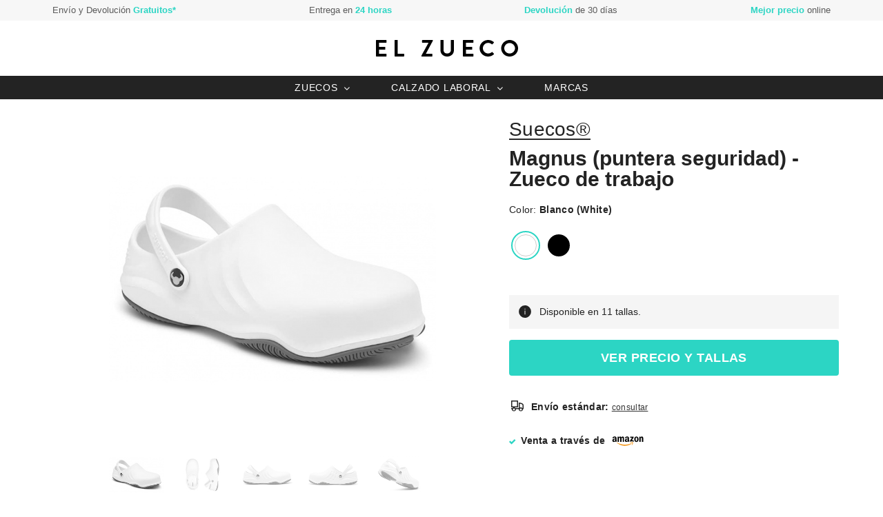

--- FILE ---
content_type: text/html; charset=UTF-8
request_url: https://www.elzueco.com/suecos-magnus-zuecos-seguridad-unisex/
body_size: 14683
content:
<!DOCTYPE html> <!--[if lte IE 9 ]><html class="ie lt-ie9" lang="es"> <![endif]--> <!--[if (gte IE 9)|!(IE)]><!--><html lang="es"> <!--<![endif]--><head><meta charset="UTF-8" /><meta name="viewport" content="user-scalable=no, width=device-width, initial-scale=1" /><meta name='robots' content='noindex, follow' /> <script>var datalayer = [{"pageType":"Producto","postID":26407}];</script>  <script>(function(w,d,s,l,i){w[l]=w[l]||[];w[l].push({'gtm.start':
			new Date().getTime(),event:'gtm.js'});var f=d.getElementsByTagName(s)[0],
			j=d.createElement(s),dl=l!='dataLayer'?'&l='+l:'';j.async=true;j.src=
			'https://www.googletagmanager.com/gtm.js?id='+i+dl;f.parentNode.insertBefore(j,f);
			})(window,document,'script','datalayer','GTM-PWC6KR3');</script> <link media="all" href="https://www.elzueco.com/wp-content/cache/autoptimize/css/autoptimize_d5a39bb399f822b83d8f33ae0c375822.css" rel="stylesheet"><title>Suecos® Magnus (puntera seguridad) - Zuecos - elzueco.com</title><meta name="description" content="Descubre el modelo Magnus (puntera seguridad) de Suecos® al mejor precio. ¡Cambios gratuitos!" /><meta property="og:locale" content="es_ES" /><meta property="og:type" content="article" /><meta property="og:title" content="Suecos® Magnus (puntera seguridad) - Zuecos - elzueco.com" /><meta property="og:description" content="Descubre el modelo Magnus (puntera seguridad) de Suecos® al mejor precio. ¡Cambios gratuitos!" /><meta property="og:url" content="https://www.elzueco.com/suecos-magnus-zuecos-seguridad-unisex/" /><meta property="og:site_name" content="elzueco.com" /><meta property="article:modified_time" content="2024-03-16T19:51:50+00:00" /><meta property="og:image" content="https://www.elzueco.com/wp-content/uploads/Magnus-Zueco-Sanitario-Calzado-Laboral-Unisex-0.jpg" /><meta property="og:image:width" content="500" /><meta property="og:image:height" content="500" /><meta property="og:image:type" content="image/jpeg" /><meta name="twitter:card" content="summary_large_image" /><meta name="twitter:label1" content="Tiempo de lectura" /><meta name="twitter:data1" content="1 minuto" /><meta name="theme-color" content="#09d09c"/> <script  src="https://www.elzueco.com/wp-includes/js/jquery/jquery.min.js" id="jquery-core-js"></script> <link rel="preload" as="image" href="https://www.elzueco.com/wp-content/uploads/Magnus-Zueco-Sanitario-Calzado-Laboral-Unisex-0-720x720.jpg" /><!--[if lt IE 9]><link rel="stylesheet"  href="https://www.elzueco.com/wp-content/themes/flatsome/css/ie8.css"><script src="//cdn.jsdelivr.net/g/mutationobserver/"></script><script src="//html5shim.googlecode.com/svn/trunk/html5.js"></script><script>var head = document.getElementsByTagName('head')[0],style = document.createElement('style');style.type = 'text/css';style.styleSheet.cssText = ':before,:after{content:none !important';head.appendChild(style);setTimeout(function(){head.removeChild(style);}, 0);</script><![endif]--><script type="application/ld+json">{"@context":"http://schema.org","@type":"Product","@id":"https://www.elzueco.com/suecos-magnus-zuecos-seguridad-unisex/","name":"Magnus (puntera seguridad) - Zueco de trabajo ","url":"https://www.elzueco.com/suecos-magnus-zuecos-seguridad-unisex/","description": "Magnus es un modelo de zuecos de seguridad adecuado para cualquier entorno laboral. Se trata de un calzado antiestático, antideslizante, ligero y ergonómico hecho 100% de EVA. Su diseño incluye una puntera de protección resistente a grandes impactos de hasta 1500kg que lo convierte en uno de los zapatos de seguridad más recomendables del mercado, además de ser cómodos y ajustables a cada pie. También cuenta con un talón protegido con refuerzo adicional y una tira de agarre trasera que proporciona fácil ajuste.

Material exterior: Sintético","image":{"@type":"ImageObject","url":"https://www.elzueco.com/wp-content/uploads/Magnus-Zueco-Sanitario-Calzado-Laboral-Unisex-0.jpg","width":"500","height":"500"},"itemCondition": "http://schema.org/NewCondition","brand":{"@type":"Brand","name": "Suecos®"},"manufacturer": "Suecos®","category": "Zuecos de trabajo","offers": {"@type": "Offer","price": "51.92","priceCurrency": "EUR","availability": "http://schema.org/InStock","seller":{"@type": "Organization","name":"elzueco.com","url":"https://www.elzueco.com/","description":""}}}</script> <noscript><style>.woocommerce-product-gallery{ opacity: 1 !important; }</style></noscript><link rel="icon" href="https://www.elzueco.com/wp-content/uploads/favicon.png" sizes="32x32" /><link rel="icon" href="https://www.elzueco.com/wp-content/uploads/favicon.png" sizes="192x192" /><link rel="apple-touch-icon" href="https://www.elzueco.com/wp-content/uploads/favicon.png" /><meta name="msapplication-TileImage" content="https://www.elzueco.com/wp-content/uploads/favicon.png" /><link rel="preload" as="font" href="https://www.elzueco.com/wp-content/themes/flatsome/css/fonts/icomoon.woff" type="font/woff" crossorigin="anonymous"></head><body id="top" class="product-template-default single single-product postid-26407 theme-flatsome woocommerce woocommerce-page woocommerce-no-js antialiased breadcrumb-normal full-width" style="overflow-x: hidden;"> <noscript><iframe src="https://www.googletagmanager.com/ns.html?id=GTM-PWC6KR3"
 height="0" width="0" style="display:none;visibility:hidden"></iframe></noscript><div id="wrapper"><header id="top" class="header-wrapper before-sticky" role="banner"><div id="top-bar"><div class="row"><div class="large-12 columns"><ul class="preheader columns no-bullet"><li>Envío y Devolución <span>Gratuitos*</span></li><li>Entrega en <span>24 horas</span></li><li><span>Devolución</span> de 30 días</li><li><span>Mejor precio</span> online</li></ul></div></div></div><div id="masthead" class="site-header"><div class="row"><div class="large-12 columns header-container"><div class="mobile-menu show-for-small"> <a href="#jPanelMenu" class="off-canvas-overlay" data-pos="left" data-color="light"><span class="icon-menu"></span></a></div><div id="logo" class="logo-left"> <a href="https://www.elzueco.com/" title="elzueco.com - " rel="home"> <img width="209" height="26" src="https://www.elzueco.com/wp-content/uploads/logo-4.png" class="header_logo " alt="elzueco.com"/> </a></div><div class="left-links"><div class="wide-nav-search hide-for-small"><div></div></div></div><div class="right-links"><ul  class="header-nav"></ul></div></div></div></div><div class="wide-nav light-header nav-left"><div class="row"><div class="large-12 columns"><nav class="nav-wrapper"><ul id="site-navigation" class="header-nav"><li id="menu-item-26738" class="menu-item menu-item-type-taxonomy menu-item-object-product_cat current-product-ancestor current-menu-parent current-product-parent menu-item-has-children menu-parent-item main-menu-item menu-item-26738"><a href="https://www.elzueco.com/zuecos/" class="nav-top-link">Zuecos</a><div class=nav-dropdown><ul><li id="menu-item-3801" class="menu-item menu-item-type-taxonomy menu-item-object-product_cat current-product-ancestor current-menu-parent current-product-parent main-menu-item menu-item-3801"><a title="Zuecos de mujer" href="https://www.elzueco.com/zuecos-mujer/">Mujer</a></li><li id="menu-item-630" class="menu-item menu-item-type-taxonomy menu-item-object-product_cat current-product-ancestor current-menu-parent current-product-parent main-menu-item menu-item-630"><a title="Zuecos de hombre" href="https://www.elzueco.com/zuecos-hombre/">Hombre</a></li><li id="menu-item-1378" class="menu-item menu-item-type-taxonomy menu-item-object-product_cat main-menu-item menu-item-1378"><a title="Zuecos para niño" href="https://www.elzueco.com/zuecos-nino/">Niños</a></li><li id="menu-item-1377" class="menu-item menu-item-type-taxonomy menu-item-object-product_cat main-menu-item menu-item-1377"><a title="Zuecos de niña" href="https://www.elzueco.com/zuecos-nina/">Niñas</a></li></ul></div></li><li id="menu-item-23116" class="menu-item menu-item-type-taxonomy menu-item-object-product_cat menu-item-has-children menu-parent-item main-menu-item menu-item-23116"><a href="https://www.elzueco.com/calzado-de-trabajo/" class="nav-top-link">Calzado laboral</a><div class=nav-dropdown><ul><li id="menu-item-26740" class="head-title menu-item menu-item-type-custom menu-item-object-custom menu-item-has-children menu-parent-item main-menu-item menu-item-26740"><a href="#">Sanidad</a><div class=nav-column-links><ul><li id="menu-item-26741" class="menu-item menu-item-type-taxonomy menu-item-object-product_cat current-product-ancestor main-menu-item menu-item-26741"><a href="https://www.elzueco.com/calzado-sanitario/">Calzado sanitario</a></li><li id="menu-item-26745" class="menu-item menu-item-type-taxonomy menu-item-object-product_cat current-product-ancestor current-menu-parent current-product-parent main-menu-item menu-item-26745"><a href="https://www.elzueco.com/zuecos-sanitarios/">Zuecos sanitarios</a></li><li id="menu-item-26744" class="menu-item menu-item-type-taxonomy menu-item-object-product_cat main-menu-item menu-item-26744"><a href="https://www.elzueco.com/zapatillas-sanitarias/">Zapatillas sanitarias</a></li></ul></div></li><li id="menu-item-26746" class="head-title menu-item menu-item-type-custom menu-item-object-custom menu-item-has-children menu-parent-item main-menu-item menu-item-26746"><a href="#">Enfermería</a><div class=nav-column-links><ul><li id="menu-item-26747" class="menu-item menu-item-type-taxonomy menu-item-object-product_cat current-product-ancestor main-menu-item menu-item-26747"><a href="https://www.elzueco.com/calzado-enfermeria/">Calzado enfermera</a></li><li id="menu-item-26749" class="menu-item menu-item-type-taxonomy menu-item-object-product_cat current-product-ancestor current-menu-parent current-product-parent main-menu-item menu-item-26749"><a href="https://www.elzueco.com/zuecos-enfermera/">Zuecos de enfermera</a></li><li id="menu-item-26748" class="menu-item menu-item-type-taxonomy menu-item-object-product_cat main-menu-item menu-item-26748"><a href="https://www.elzueco.com/zapatillas-enfermera/">Zapatillas de enfermera</a></li></ul></div></li><li id="menu-item-26750" class="head-title menu-item menu-item-type-custom menu-item-object-custom menu-item-has-children menu-parent-item main-menu-item menu-item-26750"><a href="#">Hostelería</a><div class=nav-column-links><ul><li id="menu-item-26751" class="menu-item menu-item-type-taxonomy menu-item-object-product_cat current-product-ancestor main-menu-item menu-item-26751"><a href="https://www.elzueco.com/calzado-hosteleria/">Zapatos</a></li><li id="menu-item-26752" class="menu-item menu-item-type-taxonomy menu-item-object-product_cat main-menu-item menu-item-26752"><a href="https://www.elzueco.com/zapatillas-hosteleria/">Zapatillas</a></li><li id="menu-item-26753" class="menu-item menu-item-type-taxonomy menu-item-object-product_cat current-product-ancestor current-menu-parent current-product-parent main-menu-item menu-item-26753"><a href="https://www.elzueco.com/zuecos-hosteleria/">Zuecos</a></li></ul></div></li></ul></div></li><li id="menu-item-42" class="menu-item menu-item-type-post_type menu-item-object-page main-menu-item menu-item-42"><a href="https://www.elzueco.com/marcas/" class="nav-top-link">Marcas</a></li></ul><div class="right hide-for-small"><div class="wide-nav-right"><div></div></div></div></nav></div></div></div></header><div id="main-content" class="site-main hfeed light"><div class="row product-page"><div class="large-12 columns"><div class="woocommerce-notices-wrapper"></div><div id="product-26407" class="post-26407 product type-product status-publish has-post-thumbnail product_brands-suecos product_cat-zuecos product_cat-zuecos-enfermera product_cat-zuecos-hombre product_cat-zuecos-mujer product_cat-zuecos-trabajo product_cat-zuecos-hosteleria product_cat-zuecos-peluqueria product_cat-zuecos-sanitarios first instock sold-individually shipping-taxable purchasable product-type-variable has-default-attributes"><div class="row"><div class="large-12 columns lg-8"><div class="row"><section id="media" class="large-6 columns product-gallery"><div class="woocommerce-product-gallery woocommerce-product-gallery--with-images woocommerce-product-gallery--columns-4 images" data-columns="4" style="opacity: 0; transition: opacity .25s ease-in-out;"><div class="woocommerce-product-gallery__wrapper product-gallery-slider ux-slider slider-nav-circle-hover slider-nav-small js-flickity"
 data-flickity-options='{ 
 "cellAlign": "center",
 "wrapAround": true,
 "autoPlay": false,
 "prevNextButtons":true,
 "adaptiveHeight": true,
 "imagesLoaded": true,
 "lazyLoad": 1,
 "dragThreshold" : 15,
 "pageDots": false, 
 "rightToLeft": false
 }'><div data-thumb="https://www.elzueco.com/wp-content/uploads/Magnus-Zueco-Sanitario-Calzado-Laboral-Unisex-0-150x100.jpg" class="woocommerce-product-gallery__image slide easyzoom first is-selected"><a href="https://www.elzueco.com/wp-content/uploads/Magnus-Zueco-Sanitario-Calzado-Laboral-Unisex-0.jpg" class="woocommerce-main-image zoom"><img width="720" height="720" src="https://www.elzueco.com/wp-content/uploads/Magnus-Zueco-Sanitario-Calzado-Laboral-Unisex-0-720x720.jpg" class="attachment-shop_single size-shop_single wp-post-image" alt="Suecos® Magnus (puntera seguridad) - Zueco de trabajo " decoding="async" fetchpriority="high" /></a></div><div class="woocommerce-product-gallery__image slide easyzoom"> <a href="https://www.elzueco.com/wp-content/uploads/Magnus-Zueco-Sanitario-Calzado-Laboral-Unisex-0-0.jpg" title="Magnus-Zueco-Sanitario-Calzado-Laboral-Unisex-0-0"> <img src="https://www.elzueco.com/wp-content/uploads/Magnus-Zueco-Sanitario-Calzado-Laboral-Unisex-0-0-150x100.jpg" data-flickity-lazyload="https://www.elzueco.com/wp-content/uploads/Magnus-Zueco-Sanitario-Calzado-Laboral-Unisex-0-0-720x720.jpg" alt="Magnus-Zueco-Sanitario-Calzado-Laboral-Unisex-0-0" title="Magnus-Zueco-Sanitario-Calzado-Laboral-Unisex-0-0" /> </a></div><div class="woocommerce-product-gallery__image slide easyzoom"> <a href="https://www.elzueco.com/wp-content/uploads/Magnus-Zueco-Sanitario-Calzado-Laboral-Unisex-0-1.jpg" title="Magnus-Zueco-Sanitario-Calzado-Laboral-Unisex-0-1"> <img src="https://www.elzueco.com/wp-content/uploads/Magnus-Zueco-Sanitario-Calzado-Laboral-Unisex-0-1-150x100.jpg" data-flickity-lazyload="https://www.elzueco.com/wp-content/uploads/Magnus-Zueco-Sanitario-Calzado-Laboral-Unisex-0-1-720x720.jpg" alt="Magnus-Zueco-Sanitario-Calzado-Laboral-Unisex-0-1" title="Magnus-Zueco-Sanitario-Calzado-Laboral-Unisex-0-1" /> </a></div><div class="woocommerce-product-gallery__image slide easyzoom"> <a href="https://www.elzueco.com/wp-content/uploads/Magnus-Zueco-Sanitario-Calzado-Laboral-Unisex-0-2.jpg" title="Magnus-Zueco-Sanitario-Calzado-Laboral-Unisex-0-2"> <img src="https://www.elzueco.com/wp-content/uploads/Magnus-Zueco-Sanitario-Calzado-Laboral-Unisex-0-2-150x100.jpg" data-flickity-lazyload="https://www.elzueco.com/wp-content/uploads/Magnus-Zueco-Sanitario-Calzado-Laboral-Unisex-0-2-720x720.jpg" alt="Magnus-Zueco-Sanitario-Calzado-Laboral-Unisex-0-2" title="Magnus-Zueco-Sanitario-Calzado-Laboral-Unisex-0-2" /> </a></div><div class="woocommerce-product-gallery__image slide easyzoom"> <a href="https://www.elzueco.com/wp-content/uploads/Magnus-Zueco-Sanitario-Calzado-Laboral-Unisex-0-3.jpg" title="Magnus-Zueco-Sanitario-Calzado-Laboral-Unisex-0-3"> <img src="https://www.elzueco.com/wp-content/uploads/Magnus-Zueco-Sanitario-Calzado-Laboral-Unisex-0-3-150x100.jpg" data-flickity-lazyload="https://www.elzueco.com/wp-content/uploads/Magnus-Zueco-Sanitario-Calzado-Laboral-Unisex-0-3-720x720.jpg" alt="Magnus-Zueco-Sanitario-Calzado-Laboral-Unisex-0-3" title="Magnus-Zueco-Sanitario-Calzado-Laboral-Unisex-0-3" /> </a></div><div class="woocommerce-product-gallery__image slide easyzoom"> <a href="https://www.elzueco.com/wp-content/uploads/Magnus-Zueco-Sanitario-Calzado-Laboral-Unisex-0-4.jpg" title="Magnus-Zueco-Sanitario-Calzado-Laboral-Unisex-0-4"> <img src="https://www.elzueco.com/wp-content/uploads/Magnus-Zueco-Sanitario-Calzado-Laboral-Unisex-0-4-150x100.jpg" data-flickity-lazyload="https://www.elzueco.com/wp-content/uploads/Magnus-Zueco-Sanitario-Calzado-Laboral-Unisex-0-4-720x720.jpg" alt="Magnus-Zueco-Sanitario-Calzado-Laboral-Unisex-0-4" title="Magnus-Zueco-Sanitario-Calzado-Laboral-Unisex-0-4" /> </a></div></div><div class="product-image-tools"> <a href="#product-zoom" class="zoom-button tip-top hide-for-small" title="Zoom"> <span class="icon-expand"></span> </a></div></div><ul class="product-thumbnails  thumbnails js-flickity slider-nav-small" 
 data-flickity-options='{ 
 "cellAlign": "left",
 "wrapAround": false,
 "autoPlay": false,
 "prevNextButtons":true,
 "asNavFor": ".product-gallery-slider",
 "percentPosition": true,
 "imagesLoaded": true,
 "pageDots": false,
 "rightToLeft": false,
 "contain": true
 }'
 ><li class="is-nav-selected first"><a href="https://www.elzueco.com/wp-content/uploads/Magnus-Zueco-Sanitario-Calzado-Laboral-Unisex-0.jpg"><img width="150" height="100" src="https://www.elzueco.com/wp-content/uploads/Magnus-Zueco-Sanitario-Calzado-Laboral-Unisex-0-150x100.jpg" class="attachment-shop_thumbnail size-shop_thumbnail wp-post-image" alt="Suecos® Magnus (puntera seguridad) - Zueco de trabajo " decoding="async" title="Suecos® Magnus (puntera seguridad) - Zueco de trabajo " /></a></li><li><a  href="https://www.elzueco.com/wp-content/uploads/Magnus-Zueco-Sanitario-Calzado-Laboral-Unisex-0-0.jpg" class="zoom" data-rel="prettyPhoto[product-gallery]"><img width="150" height="100" src="https://www.elzueco.com/wp-content/uploads/Magnus-Zueco-Sanitario-Calzado-Laboral-Unisex-0-0-150x100.jpg" class="attachment-shop_thumbnail size-shop_thumbnail" alt="Suecos® Magnus (puntera seguridad) - Zueco de trabajo " decoding="async" /></a></li><li><a  href="https://www.elzueco.com/wp-content/uploads/Magnus-Zueco-Sanitario-Calzado-Laboral-Unisex-0-1.jpg" class="zoom" data-rel="prettyPhoto[product-gallery]"><img width="150" height="100" src="https://www.elzueco.com/wp-content/uploads/Magnus-Zueco-Sanitario-Calzado-Laboral-Unisex-0-1-150x100.jpg" class="attachment-shop_thumbnail size-shop_thumbnail" alt="Suecos® Magnus (puntera seguridad) - Zueco de trabajo " decoding="async" loading="lazy" /></a></li><li><a  href="https://www.elzueco.com/wp-content/uploads/Magnus-Zueco-Sanitario-Calzado-Laboral-Unisex-0-2.jpg" class="zoom" data-rel="prettyPhoto[product-gallery]"><img width="150" height="100" src="https://www.elzueco.com/wp-content/uploads/Magnus-Zueco-Sanitario-Calzado-Laboral-Unisex-0-2-150x100.jpg" class="attachment-shop_thumbnail size-shop_thumbnail" alt="Suecos® Magnus (puntera seguridad) - Zueco de trabajo " decoding="async" loading="lazy" /></a></li><li><a  href="https://www.elzueco.com/wp-content/uploads/Magnus-Zueco-Sanitario-Calzado-Laboral-Unisex-0-3.jpg" class="zoom" data-rel="prettyPhoto[product-gallery]"><img width="150" height="100" src="https://www.elzueco.com/wp-content/uploads/Magnus-Zueco-Sanitario-Calzado-Laboral-Unisex-0-3-150x100.jpg" class="attachment-shop_thumbnail size-shop_thumbnail" alt="Suecos® Magnus (puntera seguridad) - Zueco de trabajo " decoding="async" loading="lazy" /></a></li><li><a  href="https://www.elzueco.com/wp-content/uploads/Magnus-Zueco-Sanitario-Calzado-Laboral-Unisex-0-4.jpg" class="zoom" data-rel="prettyPhoto[product-gallery]"><img width="150" height="100" src="https://www.elzueco.com/wp-content/uploads/Magnus-Zueco-Sanitario-Calzado-Laboral-Unisex-0-4-150x100.jpg" class="attachment-shop_thumbnail size-shop_thumbnail" alt="Suecos® Magnus (puntera seguridad) - Zueco de trabajo " decoding="async" loading="lazy" /></a></li></ul></section><div class="product-info large-6 small-12 columns left"><div class="h-product-title text-left pdp-infos h-p-top-xxl"><div class="h-m-bottom-s"><div class="subtitle h-text detail brandName"><a href="/suecos/" title="Suecos®"><span><h3>Suecos®</h3></span></a></div></div><div class="h-m-bottom-m"><h1 class="entry-title">Magnus (puntera seguridad) - Zueco de trabajo</h1></div></div><div style="position:relative;display:flex;justify-content:space-between" class="product-page-price "> <span class="price h-m-bottom-xl"> <span class="woocommerce-Price-amount amount"><bdi>51,92&nbsp;€</bdi></span><span class="woocommerce-price-suffix">IVA incl.</span> </span></div><form class="variations_form cart swatch_type_color" action="https://www.elzueco.com/suecos-magnus-zuecos-seguridad-unisex/" method="post" enctype='multipart/form-data' data-product_id="26407" data-product_variations="[{&quot;attributes&quot;:{&quot;attribute_pa_color&quot;:&quot;negro-black&quot;},&quot;availability_html&quot;:&quot;&quot;,&quot;backorders_allowed&quot;:false,&quot;dimensions&quot;:{&quot;length&quot;:&quot;&quot;,&quot;width&quot;:&quot;&quot;,&quot;height&quot;:&quot;&quot;},&quot;dimensions_html&quot;:&quot;N\/D&quot;,&quot;display_price&quot;:51.92,&quot;display_regular_price&quot;:51.92,&quot;image&quot;:{&quot;title&quot;:&quot;Magnus-Zueco-Sanitario-Calzado-Laboral-Unisex-0-6&quot;,&quot;caption&quot;:&quot;&quot;,&quot;url&quot;:&quot;https:\/\/www.elzueco.com\/wp-content\/uploads\/Magnus-Zueco-Sanitario-Calzado-Laboral-Unisex-0-6.jpg&quot;,&quot;alt&quot;:&quot;&quot;,&quot;src&quot;:&quot;https:\/\/www.elzueco.com\/wp-content\/uploads\/Magnus-Zueco-Sanitario-Calzado-Laboral-Unisex-0-6-720x720.jpg&quot;,&quot;srcset&quot;:false,&quot;sizes&quot;:&quot;(max-width: 720px) 100vw, 720px&quot;,&quot;full_src&quot;:&quot;https:\/\/www.elzueco.com\/wp-content\/uploads\/Magnus-Zueco-Sanitario-Calzado-Laboral-Unisex-0-6.jpg&quot;,&quot;full_src_w&quot;:1024,&quot;full_src_h&quot;:1024,&quot;gallery_thumbnail_src&quot;:&quot;https:\/\/www.elzueco.com\/wp-content\/uploads\/Magnus-Zueco-Sanitario-Calzado-Laboral-Unisex-0-6-150x100.jpg&quot;,&quot;gallery_thumbnail_src_w&quot;:150,&quot;gallery_thumbnail_src_h&quot;:100,&quot;thumb_src&quot;:&quot;https:\/\/www.elzueco.com\/wp-content\/uploads\/Magnus-Zueco-Sanitario-Calzado-Laboral-Unisex-0-6-320x427.jpg&quot;,&quot;thumb_src_w&quot;:320,&quot;thumb_src_h&quot;:427,&quot;src_w&quot;:720,&quot;src_h&quot;:720},&quot;image_id&quot;:26437,&quot;is_downloadable&quot;:false,&quot;is_in_stock&quot;:true,&quot;is_purchasable&quot;:true,&quot;is_sold_individually&quot;:&quot;yes&quot;,&quot;is_virtual&quot;:false,&quot;max_qty&quot;:1,&quot;min_qty&quot;:1,&quot;price_html&quot;:&quot;&quot;,&quot;sku&quot;:&quot;&quot;,&quot;variation_description&quot;:&quot;&quot;,&quot;variation_id&quot;:26429,&quot;variation_is_active&quot;:true,&quot;variation_is_visible&quot;:true,&quot;weight&quot;:&quot;&quot;,&quot;weight_html&quot;:&quot;N\/D&quot;,&quot;variationUrl_html&quot;:&quot;https:\/\/www.elzueco.com\/?redirectAmzASIN=B09F3N3NBQ&amp;redirect_prodid=B09F3N3NBQ&quot;},{&quot;attributes&quot;:{&quot;attribute_pa_color&quot;:&quot;blanco-white&quot;},&quot;availability_html&quot;:&quot;&quot;,&quot;backorders_allowed&quot;:false,&quot;dimensions&quot;:{&quot;length&quot;:&quot;&quot;,&quot;width&quot;:&quot;&quot;,&quot;height&quot;:&quot;&quot;},&quot;dimensions_html&quot;:&quot;N\/D&quot;,&quot;display_price&quot;:51.92,&quot;display_regular_price&quot;:51.92,&quot;image&quot;:{&quot;title&quot;:&quot;Magnus-Zueco-Sanitario-Calzado-Laboral-Unisex-0-5&quot;,&quot;caption&quot;:&quot;&quot;,&quot;url&quot;:&quot;https:\/\/www.elzueco.com\/wp-content\/uploads\/Magnus-Zueco-Sanitario-Calzado-Laboral-Unisex-0-5.jpg&quot;,&quot;alt&quot;:&quot;&quot;,&quot;src&quot;:&quot;https:\/\/www.elzueco.com\/wp-content\/uploads\/Magnus-Zueco-Sanitario-Calzado-Laboral-Unisex-0-5-720x720.jpg&quot;,&quot;srcset&quot;:false,&quot;sizes&quot;:&quot;(max-width: 720px) 100vw, 720px&quot;,&quot;full_src&quot;:&quot;https:\/\/www.elzueco.com\/wp-content\/uploads\/Magnus-Zueco-Sanitario-Calzado-Laboral-Unisex-0-5.jpg&quot;,&quot;full_src_w&quot;:1024,&quot;full_src_h&quot;:1024,&quot;gallery_thumbnail_src&quot;:&quot;https:\/\/www.elzueco.com\/wp-content\/uploads\/Magnus-Zueco-Sanitario-Calzado-Laboral-Unisex-0-5-150x100.jpg&quot;,&quot;gallery_thumbnail_src_w&quot;:150,&quot;gallery_thumbnail_src_h&quot;:100,&quot;thumb_src&quot;:&quot;https:\/\/www.elzueco.com\/wp-content\/uploads\/Magnus-Zueco-Sanitario-Calzado-Laboral-Unisex-0-5-320x427.jpg&quot;,&quot;thumb_src_w&quot;:320,&quot;thumb_src_h&quot;:427,&quot;src_w&quot;:720,&quot;src_h&quot;:720},&quot;image_id&quot;:26436,&quot;is_downloadable&quot;:false,&quot;is_in_stock&quot;:true,&quot;is_purchasable&quot;:true,&quot;is_sold_individually&quot;:&quot;yes&quot;,&quot;is_virtual&quot;:false,&quot;max_qty&quot;:1,&quot;min_qty&quot;:1,&quot;price_html&quot;:&quot;&quot;,&quot;sku&quot;:&quot;&quot;,&quot;variation_description&quot;:&quot;&quot;,&quot;variation_id&quot;:26408,&quot;variation_is_active&quot;:true,&quot;variation_is_visible&quot;:true,&quot;weight&quot;:&quot;&quot;,&quot;weight_html&quot;:&quot;N\/D&quot;,&quot;variationUrl_html&quot;:&quot;https:\/\/www.elzueco.com\/?redirectAmzASIN=B09F3PP5PW&amp;redirect_prodid=B09F3PP5PW&quot;},{&quot;attributes&quot;:{&quot;attribute_pa_color&quot;:&quot;negro-black&quot;},&quot;availability_html&quot;:&quot;&quot;,&quot;backorders_allowed&quot;:false,&quot;dimensions&quot;:{&quot;length&quot;:&quot;&quot;,&quot;width&quot;:&quot;&quot;,&quot;height&quot;:&quot;&quot;},&quot;dimensions_html&quot;:&quot;N\/D&quot;,&quot;display_price&quot;:51.92,&quot;display_regular_price&quot;:51.92,&quot;image&quot;:{&quot;title&quot;:&quot;Magnus-Zueco-Sanitario-Calzado-Laboral-Unisex-0-6&quot;,&quot;caption&quot;:&quot;&quot;,&quot;url&quot;:&quot;https:\/\/www.elzueco.com\/wp-content\/uploads\/Magnus-Zueco-Sanitario-Calzado-Laboral-Unisex-0-6.jpg&quot;,&quot;alt&quot;:&quot;&quot;,&quot;src&quot;:&quot;https:\/\/www.elzueco.com\/wp-content\/uploads\/Magnus-Zueco-Sanitario-Calzado-Laboral-Unisex-0-6-720x720.jpg&quot;,&quot;srcset&quot;:false,&quot;sizes&quot;:&quot;(max-width: 720px) 100vw, 720px&quot;,&quot;full_src&quot;:&quot;https:\/\/www.elzueco.com\/wp-content\/uploads\/Magnus-Zueco-Sanitario-Calzado-Laboral-Unisex-0-6.jpg&quot;,&quot;full_src_w&quot;:1024,&quot;full_src_h&quot;:1024,&quot;gallery_thumbnail_src&quot;:&quot;https:\/\/www.elzueco.com\/wp-content\/uploads\/Magnus-Zueco-Sanitario-Calzado-Laboral-Unisex-0-6-150x100.jpg&quot;,&quot;gallery_thumbnail_src_w&quot;:150,&quot;gallery_thumbnail_src_h&quot;:100,&quot;thumb_src&quot;:&quot;https:\/\/www.elzueco.com\/wp-content\/uploads\/Magnus-Zueco-Sanitario-Calzado-Laboral-Unisex-0-6-320x427.jpg&quot;,&quot;thumb_src_w&quot;:320,&quot;thumb_src_h&quot;:427,&quot;src_w&quot;:720,&quot;src_h&quot;:720},&quot;image_id&quot;:26437,&quot;is_downloadable&quot;:false,&quot;is_in_stock&quot;:true,&quot;is_purchasable&quot;:true,&quot;is_sold_individually&quot;:&quot;yes&quot;,&quot;is_virtual&quot;:false,&quot;max_qty&quot;:1,&quot;min_qty&quot;:1,&quot;price_html&quot;:&quot;&quot;,&quot;sku&quot;:&quot;&quot;,&quot;variation_description&quot;:&quot;&quot;,&quot;variation_id&quot;:26409,&quot;variation_is_active&quot;:true,&quot;variation_is_visible&quot;:true,&quot;weight&quot;:&quot;&quot;,&quot;weight_html&quot;:&quot;N\/D&quot;,&quot;variationUrl_html&quot;:&quot;https:\/\/www.elzueco.com\/?redirectAmzASIN=B09F3P71XC&amp;redirect_prodid=B09F3P71XC&quot;},{&quot;attributes&quot;:{&quot;attribute_pa_color&quot;:&quot;blanco-white&quot;},&quot;availability_html&quot;:&quot;&quot;,&quot;backorders_allowed&quot;:false,&quot;dimensions&quot;:{&quot;length&quot;:&quot;&quot;,&quot;width&quot;:&quot;&quot;,&quot;height&quot;:&quot;&quot;},&quot;dimensions_html&quot;:&quot;N\/D&quot;,&quot;display_price&quot;:51.92,&quot;display_regular_price&quot;:51.92,&quot;image&quot;:{&quot;title&quot;:&quot;Magnus-Zueco-Sanitario-Calzado-Laboral-Unisex-0-5&quot;,&quot;caption&quot;:&quot;&quot;,&quot;url&quot;:&quot;https:\/\/www.elzueco.com\/wp-content\/uploads\/Magnus-Zueco-Sanitario-Calzado-Laboral-Unisex-0-5.jpg&quot;,&quot;alt&quot;:&quot;&quot;,&quot;src&quot;:&quot;https:\/\/www.elzueco.com\/wp-content\/uploads\/Magnus-Zueco-Sanitario-Calzado-Laboral-Unisex-0-5-720x720.jpg&quot;,&quot;srcset&quot;:false,&quot;sizes&quot;:&quot;(max-width: 720px) 100vw, 720px&quot;,&quot;full_src&quot;:&quot;https:\/\/www.elzueco.com\/wp-content\/uploads\/Magnus-Zueco-Sanitario-Calzado-Laboral-Unisex-0-5.jpg&quot;,&quot;full_src_w&quot;:1024,&quot;full_src_h&quot;:1024,&quot;gallery_thumbnail_src&quot;:&quot;https:\/\/www.elzueco.com\/wp-content\/uploads\/Magnus-Zueco-Sanitario-Calzado-Laboral-Unisex-0-5-150x100.jpg&quot;,&quot;gallery_thumbnail_src_w&quot;:150,&quot;gallery_thumbnail_src_h&quot;:100,&quot;thumb_src&quot;:&quot;https:\/\/www.elzueco.com\/wp-content\/uploads\/Magnus-Zueco-Sanitario-Calzado-Laboral-Unisex-0-5-320x427.jpg&quot;,&quot;thumb_src_w&quot;:320,&quot;thumb_src_h&quot;:427,&quot;src_w&quot;:720,&quot;src_h&quot;:720},&quot;image_id&quot;:26436,&quot;is_downloadable&quot;:false,&quot;is_in_stock&quot;:true,&quot;is_purchasable&quot;:true,&quot;is_sold_individually&quot;:&quot;yes&quot;,&quot;is_virtual&quot;:false,&quot;max_qty&quot;:1,&quot;min_qty&quot;:1,&quot;price_html&quot;:&quot;&quot;,&quot;sku&quot;:&quot;&quot;,&quot;variation_description&quot;:&quot;&quot;,&quot;variation_id&quot;:26410,&quot;variation_is_active&quot;:true,&quot;variation_is_visible&quot;:true,&quot;weight&quot;:&quot;&quot;,&quot;weight_html&quot;:&quot;N\/D&quot;,&quot;variationUrl_html&quot;:&quot;https:\/\/www.elzueco.com\/?redirectAmzASIN=B09F3MW9QQ&amp;redirect_prodid=B09F3MW9QQ&quot;},{&quot;attributes&quot;:{&quot;attribute_pa_color&quot;:&quot;negro-black&quot;},&quot;availability_html&quot;:&quot;&quot;,&quot;backorders_allowed&quot;:false,&quot;dimensions&quot;:{&quot;length&quot;:&quot;&quot;,&quot;width&quot;:&quot;&quot;,&quot;height&quot;:&quot;&quot;},&quot;dimensions_html&quot;:&quot;N\/D&quot;,&quot;display_price&quot;:51.92,&quot;display_regular_price&quot;:51.92,&quot;image&quot;:{&quot;title&quot;:&quot;Magnus-Zueco-Sanitario-Calzado-Laboral-Unisex-0-6&quot;,&quot;caption&quot;:&quot;&quot;,&quot;url&quot;:&quot;https:\/\/www.elzueco.com\/wp-content\/uploads\/Magnus-Zueco-Sanitario-Calzado-Laboral-Unisex-0-6.jpg&quot;,&quot;alt&quot;:&quot;&quot;,&quot;src&quot;:&quot;https:\/\/www.elzueco.com\/wp-content\/uploads\/Magnus-Zueco-Sanitario-Calzado-Laboral-Unisex-0-6-720x720.jpg&quot;,&quot;srcset&quot;:false,&quot;sizes&quot;:&quot;(max-width: 720px) 100vw, 720px&quot;,&quot;full_src&quot;:&quot;https:\/\/www.elzueco.com\/wp-content\/uploads\/Magnus-Zueco-Sanitario-Calzado-Laboral-Unisex-0-6.jpg&quot;,&quot;full_src_w&quot;:1024,&quot;full_src_h&quot;:1024,&quot;gallery_thumbnail_src&quot;:&quot;https:\/\/www.elzueco.com\/wp-content\/uploads\/Magnus-Zueco-Sanitario-Calzado-Laboral-Unisex-0-6-150x100.jpg&quot;,&quot;gallery_thumbnail_src_w&quot;:150,&quot;gallery_thumbnail_src_h&quot;:100,&quot;thumb_src&quot;:&quot;https:\/\/www.elzueco.com\/wp-content\/uploads\/Magnus-Zueco-Sanitario-Calzado-Laboral-Unisex-0-6-320x427.jpg&quot;,&quot;thumb_src_w&quot;:320,&quot;thumb_src_h&quot;:427,&quot;src_w&quot;:720,&quot;src_h&quot;:720},&quot;image_id&quot;:26437,&quot;is_downloadable&quot;:false,&quot;is_in_stock&quot;:true,&quot;is_purchasable&quot;:true,&quot;is_sold_individually&quot;:&quot;yes&quot;,&quot;is_virtual&quot;:false,&quot;max_qty&quot;:1,&quot;min_qty&quot;:1,&quot;price_html&quot;:&quot;&quot;,&quot;sku&quot;:&quot;&quot;,&quot;variation_description&quot;:&quot;&quot;,&quot;variation_id&quot;:26411,&quot;variation_is_active&quot;:true,&quot;variation_is_visible&quot;:true,&quot;weight&quot;:&quot;&quot;,&quot;weight_html&quot;:&quot;N\/D&quot;,&quot;variationUrl_html&quot;:&quot;https:\/\/www.elzueco.com\/?redirectAmzASIN=B09F3QBTKR&amp;redirect_prodid=B09F3QBTKR&quot;},{&quot;attributes&quot;:{&quot;attribute_pa_color&quot;:&quot;blanco-white&quot;},&quot;availability_html&quot;:&quot;&quot;,&quot;backorders_allowed&quot;:false,&quot;dimensions&quot;:{&quot;length&quot;:&quot;&quot;,&quot;width&quot;:&quot;&quot;,&quot;height&quot;:&quot;&quot;},&quot;dimensions_html&quot;:&quot;N\/D&quot;,&quot;display_price&quot;:51.92,&quot;display_regular_price&quot;:51.92,&quot;image&quot;:{&quot;title&quot;:&quot;Magnus-Zueco-Sanitario-Calzado-Laboral-Unisex-0-5&quot;,&quot;caption&quot;:&quot;&quot;,&quot;url&quot;:&quot;https:\/\/www.elzueco.com\/wp-content\/uploads\/Magnus-Zueco-Sanitario-Calzado-Laboral-Unisex-0-5.jpg&quot;,&quot;alt&quot;:&quot;&quot;,&quot;src&quot;:&quot;https:\/\/www.elzueco.com\/wp-content\/uploads\/Magnus-Zueco-Sanitario-Calzado-Laboral-Unisex-0-5-720x720.jpg&quot;,&quot;srcset&quot;:false,&quot;sizes&quot;:&quot;(max-width: 720px) 100vw, 720px&quot;,&quot;full_src&quot;:&quot;https:\/\/www.elzueco.com\/wp-content\/uploads\/Magnus-Zueco-Sanitario-Calzado-Laboral-Unisex-0-5.jpg&quot;,&quot;full_src_w&quot;:1024,&quot;full_src_h&quot;:1024,&quot;gallery_thumbnail_src&quot;:&quot;https:\/\/www.elzueco.com\/wp-content\/uploads\/Magnus-Zueco-Sanitario-Calzado-Laboral-Unisex-0-5-150x100.jpg&quot;,&quot;gallery_thumbnail_src_w&quot;:150,&quot;gallery_thumbnail_src_h&quot;:100,&quot;thumb_src&quot;:&quot;https:\/\/www.elzueco.com\/wp-content\/uploads\/Magnus-Zueco-Sanitario-Calzado-Laboral-Unisex-0-5-320x427.jpg&quot;,&quot;thumb_src_w&quot;:320,&quot;thumb_src_h&quot;:427,&quot;src_w&quot;:720,&quot;src_h&quot;:720},&quot;image_id&quot;:26436,&quot;is_downloadable&quot;:false,&quot;is_in_stock&quot;:true,&quot;is_purchasable&quot;:true,&quot;is_sold_individually&quot;:&quot;yes&quot;,&quot;is_virtual&quot;:false,&quot;max_qty&quot;:1,&quot;min_qty&quot;:1,&quot;price_html&quot;:&quot;&quot;,&quot;sku&quot;:&quot;&quot;,&quot;variation_description&quot;:&quot;&quot;,&quot;variation_id&quot;:26412,&quot;variation_is_active&quot;:true,&quot;variation_is_visible&quot;:true,&quot;weight&quot;:&quot;&quot;,&quot;weight_html&quot;:&quot;N\/D&quot;,&quot;variationUrl_html&quot;:&quot;https:\/\/www.elzueco.com\/?redirectAmzASIN=B08RY212SX&amp;redirect_prodid=B08RY212SX&quot;},{&quot;attributes&quot;:{&quot;attribute_pa_color&quot;:&quot;negro-black&quot;},&quot;availability_html&quot;:&quot;&quot;,&quot;backorders_allowed&quot;:false,&quot;dimensions&quot;:{&quot;length&quot;:&quot;&quot;,&quot;width&quot;:&quot;&quot;,&quot;height&quot;:&quot;&quot;},&quot;dimensions_html&quot;:&quot;N\/D&quot;,&quot;display_price&quot;:51.92,&quot;display_regular_price&quot;:51.92,&quot;image&quot;:{&quot;title&quot;:&quot;Magnus-Zueco-Sanitario-Calzado-Laboral-Unisex-0-6&quot;,&quot;caption&quot;:&quot;&quot;,&quot;url&quot;:&quot;https:\/\/www.elzueco.com\/wp-content\/uploads\/Magnus-Zueco-Sanitario-Calzado-Laboral-Unisex-0-6.jpg&quot;,&quot;alt&quot;:&quot;&quot;,&quot;src&quot;:&quot;https:\/\/www.elzueco.com\/wp-content\/uploads\/Magnus-Zueco-Sanitario-Calzado-Laboral-Unisex-0-6-720x720.jpg&quot;,&quot;srcset&quot;:false,&quot;sizes&quot;:&quot;(max-width: 720px) 100vw, 720px&quot;,&quot;full_src&quot;:&quot;https:\/\/www.elzueco.com\/wp-content\/uploads\/Magnus-Zueco-Sanitario-Calzado-Laboral-Unisex-0-6.jpg&quot;,&quot;full_src_w&quot;:1024,&quot;full_src_h&quot;:1024,&quot;gallery_thumbnail_src&quot;:&quot;https:\/\/www.elzueco.com\/wp-content\/uploads\/Magnus-Zueco-Sanitario-Calzado-Laboral-Unisex-0-6-150x100.jpg&quot;,&quot;gallery_thumbnail_src_w&quot;:150,&quot;gallery_thumbnail_src_h&quot;:100,&quot;thumb_src&quot;:&quot;https:\/\/www.elzueco.com\/wp-content\/uploads\/Magnus-Zueco-Sanitario-Calzado-Laboral-Unisex-0-6-320x427.jpg&quot;,&quot;thumb_src_w&quot;:320,&quot;thumb_src_h&quot;:427,&quot;src_w&quot;:720,&quot;src_h&quot;:720},&quot;image_id&quot;:26437,&quot;is_downloadable&quot;:false,&quot;is_in_stock&quot;:true,&quot;is_purchasable&quot;:true,&quot;is_sold_individually&quot;:&quot;yes&quot;,&quot;is_virtual&quot;:false,&quot;max_qty&quot;:1,&quot;min_qty&quot;:1,&quot;price_html&quot;:&quot;&quot;,&quot;sku&quot;:&quot;&quot;,&quot;variation_description&quot;:&quot;&quot;,&quot;variation_id&quot;:26413,&quot;variation_is_active&quot;:true,&quot;variation_is_visible&quot;:true,&quot;weight&quot;:&quot;&quot;,&quot;weight_html&quot;:&quot;N\/D&quot;,&quot;variationUrl_html&quot;:&quot;https:\/\/www.elzueco.com\/?redirectAmzASIN=B08RY2BL2B&amp;redirect_prodid=B08RY2BL2B&quot;},{&quot;attributes&quot;:{&quot;attribute_pa_color&quot;:&quot;blanco-white&quot;},&quot;availability_html&quot;:&quot;&quot;,&quot;backorders_allowed&quot;:false,&quot;dimensions&quot;:{&quot;length&quot;:&quot;&quot;,&quot;width&quot;:&quot;&quot;,&quot;height&quot;:&quot;&quot;},&quot;dimensions_html&quot;:&quot;N\/D&quot;,&quot;display_price&quot;:51.92,&quot;display_regular_price&quot;:51.92,&quot;image&quot;:{&quot;title&quot;:&quot;Magnus-Zueco-Sanitario-Calzado-Laboral-Unisex-0-5&quot;,&quot;caption&quot;:&quot;&quot;,&quot;url&quot;:&quot;https:\/\/www.elzueco.com\/wp-content\/uploads\/Magnus-Zueco-Sanitario-Calzado-Laboral-Unisex-0-5.jpg&quot;,&quot;alt&quot;:&quot;&quot;,&quot;src&quot;:&quot;https:\/\/www.elzueco.com\/wp-content\/uploads\/Magnus-Zueco-Sanitario-Calzado-Laboral-Unisex-0-5-720x720.jpg&quot;,&quot;srcset&quot;:false,&quot;sizes&quot;:&quot;(max-width: 720px) 100vw, 720px&quot;,&quot;full_src&quot;:&quot;https:\/\/www.elzueco.com\/wp-content\/uploads\/Magnus-Zueco-Sanitario-Calzado-Laboral-Unisex-0-5.jpg&quot;,&quot;full_src_w&quot;:1024,&quot;full_src_h&quot;:1024,&quot;gallery_thumbnail_src&quot;:&quot;https:\/\/www.elzueco.com\/wp-content\/uploads\/Magnus-Zueco-Sanitario-Calzado-Laboral-Unisex-0-5-150x100.jpg&quot;,&quot;gallery_thumbnail_src_w&quot;:150,&quot;gallery_thumbnail_src_h&quot;:100,&quot;thumb_src&quot;:&quot;https:\/\/www.elzueco.com\/wp-content\/uploads\/Magnus-Zueco-Sanitario-Calzado-Laboral-Unisex-0-5-320x427.jpg&quot;,&quot;thumb_src_w&quot;:320,&quot;thumb_src_h&quot;:427,&quot;src_w&quot;:720,&quot;src_h&quot;:720},&quot;image_id&quot;:26436,&quot;is_downloadable&quot;:false,&quot;is_in_stock&quot;:true,&quot;is_purchasable&quot;:true,&quot;is_sold_individually&quot;:&quot;yes&quot;,&quot;is_virtual&quot;:false,&quot;max_qty&quot;:1,&quot;min_qty&quot;:1,&quot;price_html&quot;:&quot;&quot;,&quot;sku&quot;:&quot;&quot;,&quot;variation_description&quot;:&quot;&quot;,&quot;variation_id&quot;:26414,&quot;variation_is_active&quot;:true,&quot;variation_is_visible&quot;:true,&quot;weight&quot;:&quot;&quot;,&quot;weight_html&quot;:&quot;N\/D&quot;,&quot;variationUrl_html&quot;:&quot;https:\/\/www.elzueco.com\/?redirectAmzASIN=B08RY23HXY&amp;redirect_prodid=B08RY23HXY&quot;},{&quot;attributes&quot;:{&quot;attribute_pa_color&quot;:&quot;negro-black&quot;},&quot;availability_html&quot;:&quot;&quot;,&quot;backorders_allowed&quot;:false,&quot;dimensions&quot;:{&quot;length&quot;:&quot;&quot;,&quot;width&quot;:&quot;&quot;,&quot;height&quot;:&quot;&quot;},&quot;dimensions_html&quot;:&quot;N\/D&quot;,&quot;display_price&quot;:51.92,&quot;display_regular_price&quot;:51.92,&quot;image&quot;:{&quot;title&quot;:&quot;Magnus-Zueco-Sanitario-Calzado-Laboral-Unisex-0-6&quot;,&quot;caption&quot;:&quot;&quot;,&quot;url&quot;:&quot;https:\/\/www.elzueco.com\/wp-content\/uploads\/Magnus-Zueco-Sanitario-Calzado-Laboral-Unisex-0-6.jpg&quot;,&quot;alt&quot;:&quot;&quot;,&quot;src&quot;:&quot;https:\/\/www.elzueco.com\/wp-content\/uploads\/Magnus-Zueco-Sanitario-Calzado-Laboral-Unisex-0-6-720x720.jpg&quot;,&quot;srcset&quot;:false,&quot;sizes&quot;:&quot;(max-width: 720px) 100vw, 720px&quot;,&quot;full_src&quot;:&quot;https:\/\/www.elzueco.com\/wp-content\/uploads\/Magnus-Zueco-Sanitario-Calzado-Laboral-Unisex-0-6.jpg&quot;,&quot;full_src_w&quot;:1024,&quot;full_src_h&quot;:1024,&quot;gallery_thumbnail_src&quot;:&quot;https:\/\/www.elzueco.com\/wp-content\/uploads\/Magnus-Zueco-Sanitario-Calzado-Laboral-Unisex-0-6-150x100.jpg&quot;,&quot;gallery_thumbnail_src_w&quot;:150,&quot;gallery_thumbnail_src_h&quot;:100,&quot;thumb_src&quot;:&quot;https:\/\/www.elzueco.com\/wp-content\/uploads\/Magnus-Zueco-Sanitario-Calzado-Laboral-Unisex-0-6-320x427.jpg&quot;,&quot;thumb_src_w&quot;:320,&quot;thumb_src_h&quot;:427,&quot;src_w&quot;:720,&quot;src_h&quot;:720},&quot;image_id&quot;:26437,&quot;is_downloadable&quot;:false,&quot;is_in_stock&quot;:true,&quot;is_purchasable&quot;:true,&quot;is_sold_individually&quot;:&quot;yes&quot;,&quot;is_virtual&quot;:false,&quot;max_qty&quot;:1,&quot;min_qty&quot;:1,&quot;price_html&quot;:&quot;&quot;,&quot;sku&quot;:&quot;&quot;,&quot;variation_description&quot;:&quot;&quot;,&quot;variation_id&quot;:26415,&quot;variation_is_active&quot;:true,&quot;variation_is_visible&quot;:true,&quot;weight&quot;:&quot;&quot;,&quot;weight_html&quot;:&quot;N\/D&quot;,&quot;variationUrl_html&quot;:&quot;https:\/\/www.elzueco.com\/?redirectAmzASIN=B08RY1W99T&amp;redirect_prodid=B08RY1W99T&quot;},{&quot;attributes&quot;:{&quot;attribute_pa_color&quot;:&quot;blanco-white&quot;},&quot;availability_html&quot;:&quot;&quot;,&quot;backorders_allowed&quot;:false,&quot;dimensions&quot;:{&quot;length&quot;:&quot;&quot;,&quot;width&quot;:&quot;&quot;,&quot;height&quot;:&quot;&quot;},&quot;dimensions_html&quot;:&quot;N\/D&quot;,&quot;display_price&quot;:51.92,&quot;display_regular_price&quot;:51.92,&quot;image&quot;:{&quot;title&quot;:&quot;Magnus-Zueco-Sanitario-Calzado-Laboral-Unisex-0-5&quot;,&quot;caption&quot;:&quot;&quot;,&quot;url&quot;:&quot;https:\/\/www.elzueco.com\/wp-content\/uploads\/Magnus-Zueco-Sanitario-Calzado-Laboral-Unisex-0-5.jpg&quot;,&quot;alt&quot;:&quot;&quot;,&quot;src&quot;:&quot;https:\/\/www.elzueco.com\/wp-content\/uploads\/Magnus-Zueco-Sanitario-Calzado-Laboral-Unisex-0-5-720x720.jpg&quot;,&quot;srcset&quot;:false,&quot;sizes&quot;:&quot;(max-width: 720px) 100vw, 720px&quot;,&quot;full_src&quot;:&quot;https:\/\/www.elzueco.com\/wp-content\/uploads\/Magnus-Zueco-Sanitario-Calzado-Laboral-Unisex-0-5.jpg&quot;,&quot;full_src_w&quot;:1024,&quot;full_src_h&quot;:1024,&quot;gallery_thumbnail_src&quot;:&quot;https:\/\/www.elzueco.com\/wp-content\/uploads\/Magnus-Zueco-Sanitario-Calzado-Laboral-Unisex-0-5-150x100.jpg&quot;,&quot;gallery_thumbnail_src_w&quot;:150,&quot;gallery_thumbnail_src_h&quot;:100,&quot;thumb_src&quot;:&quot;https:\/\/www.elzueco.com\/wp-content\/uploads\/Magnus-Zueco-Sanitario-Calzado-Laboral-Unisex-0-5-320x427.jpg&quot;,&quot;thumb_src_w&quot;:320,&quot;thumb_src_h&quot;:427,&quot;src_w&quot;:720,&quot;src_h&quot;:720},&quot;image_id&quot;:26436,&quot;is_downloadable&quot;:false,&quot;is_in_stock&quot;:true,&quot;is_purchasable&quot;:true,&quot;is_sold_individually&quot;:&quot;yes&quot;,&quot;is_virtual&quot;:false,&quot;max_qty&quot;:1,&quot;min_qty&quot;:1,&quot;price_html&quot;:&quot;&quot;,&quot;sku&quot;:&quot;&quot;,&quot;variation_description&quot;:&quot;&quot;,&quot;variation_id&quot;:26416,&quot;variation_is_active&quot;:true,&quot;variation_is_visible&quot;:true,&quot;weight&quot;:&quot;&quot;,&quot;weight_html&quot;:&quot;N\/D&quot;,&quot;variationUrl_html&quot;:&quot;https:\/\/www.elzueco.com\/?redirectAmzASIN=B08RY2DBB5&amp;redirect_prodid=B08RY2DBB5&quot;},{&quot;attributes&quot;:{&quot;attribute_pa_color&quot;:&quot;negro-black&quot;},&quot;availability_html&quot;:&quot;&quot;,&quot;backorders_allowed&quot;:false,&quot;dimensions&quot;:{&quot;length&quot;:&quot;&quot;,&quot;width&quot;:&quot;&quot;,&quot;height&quot;:&quot;&quot;},&quot;dimensions_html&quot;:&quot;N\/D&quot;,&quot;display_price&quot;:51.92,&quot;display_regular_price&quot;:51.92,&quot;image&quot;:{&quot;title&quot;:&quot;Magnus-Zueco-Sanitario-Calzado-Laboral-Unisex-0-6&quot;,&quot;caption&quot;:&quot;&quot;,&quot;url&quot;:&quot;https:\/\/www.elzueco.com\/wp-content\/uploads\/Magnus-Zueco-Sanitario-Calzado-Laboral-Unisex-0-6.jpg&quot;,&quot;alt&quot;:&quot;&quot;,&quot;src&quot;:&quot;https:\/\/www.elzueco.com\/wp-content\/uploads\/Magnus-Zueco-Sanitario-Calzado-Laboral-Unisex-0-6-720x720.jpg&quot;,&quot;srcset&quot;:false,&quot;sizes&quot;:&quot;(max-width: 720px) 100vw, 720px&quot;,&quot;full_src&quot;:&quot;https:\/\/www.elzueco.com\/wp-content\/uploads\/Magnus-Zueco-Sanitario-Calzado-Laboral-Unisex-0-6.jpg&quot;,&quot;full_src_w&quot;:1024,&quot;full_src_h&quot;:1024,&quot;gallery_thumbnail_src&quot;:&quot;https:\/\/www.elzueco.com\/wp-content\/uploads\/Magnus-Zueco-Sanitario-Calzado-Laboral-Unisex-0-6-150x100.jpg&quot;,&quot;gallery_thumbnail_src_w&quot;:150,&quot;gallery_thumbnail_src_h&quot;:100,&quot;thumb_src&quot;:&quot;https:\/\/www.elzueco.com\/wp-content\/uploads\/Magnus-Zueco-Sanitario-Calzado-Laboral-Unisex-0-6-320x427.jpg&quot;,&quot;thumb_src_w&quot;:320,&quot;thumb_src_h&quot;:427,&quot;src_w&quot;:720,&quot;src_h&quot;:720},&quot;image_id&quot;:26437,&quot;is_downloadable&quot;:false,&quot;is_in_stock&quot;:true,&quot;is_purchasable&quot;:true,&quot;is_sold_individually&quot;:&quot;yes&quot;,&quot;is_virtual&quot;:false,&quot;max_qty&quot;:1,&quot;min_qty&quot;:1,&quot;price_html&quot;:&quot;&quot;,&quot;sku&quot;:&quot;&quot;,&quot;variation_description&quot;:&quot;&quot;,&quot;variation_id&quot;:26417,&quot;variation_is_active&quot;:true,&quot;variation_is_visible&quot;:true,&quot;weight&quot;:&quot;&quot;,&quot;weight_html&quot;:&quot;N\/D&quot;,&quot;variationUrl_html&quot;:&quot;https:\/\/www.elzueco.com\/?redirectAmzASIN=B08RY2D6XT&amp;redirect_prodid=B08RY2D6XT&quot;},{&quot;attributes&quot;:{&quot;attribute_pa_color&quot;:&quot;blanco-white&quot;},&quot;availability_html&quot;:&quot;&quot;,&quot;backorders_allowed&quot;:false,&quot;dimensions&quot;:{&quot;length&quot;:&quot;&quot;,&quot;width&quot;:&quot;&quot;,&quot;height&quot;:&quot;&quot;},&quot;dimensions_html&quot;:&quot;N\/D&quot;,&quot;display_price&quot;:51.92,&quot;display_regular_price&quot;:51.92,&quot;image&quot;:{&quot;title&quot;:&quot;Magnus-Zueco-Sanitario-Calzado-Laboral-Unisex-0-5&quot;,&quot;caption&quot;:&quot;&quot;,&quot;url&quot;:&quot;https:\/\/www.elzueco.com\/wp-content\/uploads\/Magnus-Zueco-Sanitario-Calzado-Laboral-Unisex-0-5.jpg&quot;,&quot;alt&quot;:&quot;&quot;,&quot;src&quot;:&quot;https:\/\/www.elzueco.com\/wp-content\/uploads\/Magnus-Zueco-Sanitario-Calzado-Laboral-Unisex-0-5-720x720.jpg&quot;,&quot;srcset&quot;:false,&quot;sizes&quot;:&quot;(max-width: 720px) 100vw, 720px&quot;,&quot;full_src&quot;:&quot;https:\/\/www.elzueco.com\/wp-content\/uploads\/Magnus-Zueco-Sanitario-Calzado-Laboral-Unisex-0-5.jpg&quot;,&quot;full_src_w&quot;:1024,&quot;full_src_h&quot;:1024,&quot;gallery_thumbnail_src&quot;:&quot;https:\/\/www.elzueco.com\/wp-content\/uploads\/Magnus-Zueco-Sanitario-Calzado-Laboral-Unisex-0-5-150x100.jpg&quot;,&quot;gallery_thumbnail_src_w&quot;:150,&quot;gallery_thumbnail_src_h&quot;:100,&quot;thumb_src&quot;:&quot;https:\/\/www.elzueco.com\/wp-content\/uploads\/Magnus-Zueco-Sanitario-Calzado-Laboral-Unisex-0-5-320x427.jpg&quot;,&quot;thumb_src_w&quot;:320,&quot;thumb_src_h&quot;:427,&quot;src_w&quot;:720,&quot;src_h&quot;:720},&quot;image_id&quot;:26436,&quot;is_downloadable&quot;:false,&quot;is_in_stock&quot;:true,&quot;is_purchasable&quot;:true,&quot;is_sold_individually&quot;:&quot;yes&quot;,&quot;is_virtual&quot;:false,&quot;max_qty&quot;:1,&quot;min_qty&quot;:1,&quot;price_html&quot;:&quot;&quot;,&quot;sku&quot;:&quot;&quot;,&quot;variation_description&quot;:&quot;&quot;,&quot;variation_id&quot;:26418,&quot;variation_is_active&quot;:true,&quot;variation_is_visible&quot;:true,&quot;weight&quot;:&quot;&quot;,&quot;weight_html&quot;:&quot;N\/D&quot;,&quot;variationUrl_html&quot;:&quot;https:\/\/www.elzueco.com\/?redirectAmzASIN=B08RY2PC72&amp;redirect_prodid=B08RY2PC72&quot;},{&quot;attributes&quot;:{&quot;attribute_pa_color&quot;:&quot;negro-black&quot;},&quot;availability_html&quot;:&quot;&quot;,&quot;backorders_allowed&quot;:false,&quot;dimensions&quot;:{&quot;length&quot;:&quot;&quot;,&quot;width&quot;:&quot;&quot;,&quot;height&quot;:&quot;&quot;},&quot;dimensions_html&quot;:&quot;N\/D&quot;,&quot;display_price&quot;:51.92,&quot;display_regular_price&quot;:51.92,&quot;image&quot;:{&quot;title&quot;:&quot;Magnus-Zueco-Sanitario-Calzado-Laboral-Unisex-0-6&quot;,&quot;caption&quot;:&quot;&quot;,&quot;url&quot;:&quot;https:\/\/www.elzueco.com\/wp-content\/uploads\/Magnus-Zueco-Sanitario-Calzado-Laboral-Unisex-0-6.jpg&quot;,&quot;alt&quot;:&quot;&quot;,&quot;src&quot;:&quot;https:\/\/www.elzueco.com\/wp-content\/uploads\/Magnus-Zueco-Sanitario-Calzado-Laboral-Unisex-0-6-720x720.jpg&quot;,&quot;srcset&quot;:false,&quot;sizes&quot;:&quot;(max-width: 720px) 100vw, 720px&quot;,&quot;full_src&quot;:&quot;https:\/\/www.elzueco.com\/wp-content\/uploads\/Magnus-Zueco-Sanitario-Calzado-Laboral-Unisex-0-6.jpg&quot;,&quot;full_src_w&quot;:1024,&quot;full_src_h&quot;:1024,&quot;gallery_thumbnail_src&quot;:&quot;https:\/\/www.elzueco.com\/wp-content\/uploads\/Magnus-Zueco-Sanitario-Calzado-Laboral-Unisex-0-6-150x100.jpg&quot;,&quot;gallery_thumbnail_src_w&quot;:150,&quot;gallery_thumbnail_src_h&quot;:100,&quot;thumb_src&quot;:&quot;https:\/\/www.elzueco.com\/wp-content\/uploads\/Magnus-Zueco-Sanitario-Calzado-Laboral-Unisex-0-6-320x427.jpg&quot;,&quot;thumb_src_w&quot;:320,&quot;thumb_src_h&quot;:427,&quot;src_w&quot;:720,&quot;src_h&quot;:720},&quot;image_id&quot;:26437,&quot;is_downloadable&quot;:false,&quot;is_in_stock&quot;:true,&quot;is_purchasable&quot;:true,&quot;is_sold_individually&quot;:&quot;yes&quot;,&quot;is_virtual&quot;:false,&quot;max_qty&quot;:1,&quot;min_qty&quot;:1,&quot;price_html&quot;:&quot;&quot;,&quot;sku&quot;:&quot;&quot;,&quot;variation_description&quot;:&quot;&quot;,&quot;variation_id&quot;:26419,&quot;variation_is_active&quot;:true,&quot;variation_is_visible&quot;:true,&quot;weight&quot;:&quot;&quot;,&quot;weight_html&quot;:&quot;N\/D&quot;,&quot;variationUrl_html&quot;:&quot;https:\/\/www.elzueco.com\/?redirectAmzASIN=B09F3QMVHJ&amp;redirect_prodid=B09F3QMVHJ&quot;},{&quot;attributes&quot;:{&quot;attribute_pa_color&quot;:&quot;negro-black&quot;},&quot;availability_html&quot;:&quot;&quot;,&quot;backorders_allowed&quot;:false,&quot;dimensions&quot;:{&quot;length&quot;:&quot;&quot;,&quot;width&quot;:&quot;&quot;,&quot;height&quot;:&quot;&quot;},&quot;dimensions_html&quot;:&quot;N\/D&quot;,&quot;display_price&quot;:51.92,&quot;display_regular_price&quot;:51.92,&quot;image&quot;:{&quot;title&quot;:&quot;Magnus-Zueco-Sanitario-Calzado-Laboral-Unisex-0-6&quot;,&quot;caption&quot;:&quot;&quot;,&quot;url&quot;:&quot;https:\/\/www.elzueco.com\/wp-content\/uploads\/Magnus-Zueco-Sanitario-Calzado-Laboral-Unisex-0-6.jpg&quot;,&quot;alt&quot;:&quot;&quot;,&quot;src&quot;:&quot;https:\/\/www.elzueco.com\/wp-content\/uploads\/Magnus-Zueco-Sanitario-Calzado-Laboral-Unisex-0-6-720x720.jpg&quot;,&quot;srcset&quot;:false,&quot;sizes&quot;:&quot;(max-width: 720px) 100vw, 720px&quot;,&quot;full_src&quot;:&quot;https:\/\/www.elzueco.com\/wp-content\/uploads\/Magnus-Zueco-Sanitario-Calzado-Laboral-Unisex-0-6.jpg&quot;,&quot;full_src_w&quot;:1024,&quot;full_src_h&quot;:1024,&quot;gallery_thumbnail_src&quot;:&quot;https:\/\/www.elzueco.com\/wp-content\/uploads\/Magnus-Zueco-Sanitario-Calzado-Laboral-Unisex-0-6-150x100.jpg&quot;,&quot;gallery_thumbnail_src_w&quot;:150,&quot;gallery_thumbnail_src_h&quot;:100,&quot;thumb_src&quot;:&quot;https:\/\/www.elzueco.com\/wp-content\/uploads\/Magnus-Zueco-Sanitario-Calzado-Laboral-Unisex-0-6-320x427.jpg&quot;,&quot;thumb_src_w&quot;:320,&quot;thumb_src_h&quot;:427,&quot;src_w&quot;:720,&quot;src_h&quot;:720},&quot;image_id&quot;:26437,&quot;is_downloadable&quot;:false,&quot;is_in_stock&quot;:true,&quot;is_purchasable&quot;:true,&quot;is_sold_individually&quot;:&quot;yes&quot;,&quot;is_virtual&quot;:false,&quot;max_qty&quot;:1,&quot;min_qty&quot;:1,&quot;price_html&quot;:&quot;&quot;,&quot;sku&quot;:&quot;&quot;,&quot;variation_description&quot;:&quot;&quot;,&quot;variation_id&quot;:26420,&quot;variation_is_active&quot;:true,&quot;variation_is_visible&quot;:true,&quot;weight&quot;:&quot;&quot;,&quot;weight_html&quot;:&quot;N\/D&quot;,&quot;variationUrl_html&quot;:&quot;https:\/\/www.elzueco.com\/?redirectAmzASIN=B08RY3QPPC&amp;redirect_prodid=B08RY3QPPC&quot;},{&quot;attributes&quot;:{&quot;attribute_pa_color&quot;:&quot;blanco-white&quot;},&quot;availability_html&quot;:&quot;&quot;,&quot;backorders_allowed&quot;:false,&quot;dimensions&quot;:{&quot;length&quot;:&quot;&quot;,&quot;width&quot;:&quot;&quot;,&quot;height&quot;:&quot;&quot;},&quot;dimensions_html&quot;:&quot;N\/D&quot;,&quot;display_price&quot;:51.92,&quot;display_regular_price&quot;:51.92,&quot;image&quot;:{&quot;title&quot;:&quot;Magnus-Zueco-Sanitario-Calzado-Laboral-Unisex-0-5&quot;,&quot;caption&quot;:&quot;&quot;,&quot;url&quot;:&quot;https:\/\/www.elzueco.com\/wp-content\/uploads\/Magnus-Zueco-Sanitario-Calzado-Laboral-Unisex-0-5.jpg&quot;,&quot;alt&quot;:&quot;&quot;,&quot;src&quot;:&quot;https:\/\/www.elzueco.com\/wp-content\/uploads\/Magnus-Zueco-Sanitario-Calzado-Laboral-Unisex-0-5-720x720.jpg&quot;,&quot;srcset&quot;:false,&quot;sizes&quot;:&quot;(max-width: 720px) 100vw, 720px&quot;,&quot;full_src&quot;:&quot;https:\/\/www.elzueco.com\/wp-content\/uploads\/Magnus-Zueco-Sanitario-Calzado-Laboral-Unisex-0-5.jpg&quot;,&quot;full_src_w&quot;:1024,&quot;full_src_h&quot;:1024,&quot;gallery_thumbnail_src&quot;:&quot;https:\/\/www.elzueco.com\/wp-content\/uploads\/Magnus-Zueco-Sanitario-Calzado-Laboral-Unisex-0-5-150x100.jpg&quot;,&quot;gallery_thumbnail_src_w&quot;:150,&quot;gallery_thumbnail_src_h&quot;:100,&quot;thumb_src&quot;:&quot;https:\/\/www.elzueco.com\/wp-content\/uploads\/Magnus-Zueco-Sanitario-Calzado-Laboral-Unisex-0-5-320x427.jpg&quot;,&quot;thumb_src_w&quot;:320,&quot;thumb_src_h&quot;:427,&quot;src_w&quot;:720,&quot;src_h&quot;:720},&quot;image_id&quot;:26436,&quot;is_downloadable&quot;:false,&quot;is_in_stock&quot;:true,&quot;is_purchasable&quot;:true,&quot;is_sold_individually&quot;:&quot;yes&quot;,&quot;is_virtual&quot;:false,&quot;max_qty&quot;:1,&quot;min_qty&quot;:1,&quot;price_html&quot;:&quot;&quot;,&quot;sku&quot;:&quot;&quot;,&quot;variation_description&quot;:&quot;&quot;,&quot;variation_id&quot;:26421,&quot;variation_is_active&quot;:true,&quot;variation_is_visible&quot;:true,&quot;weight&quot;:&quot;&quot;,&quot;weight_html&quot;:&quot;N\/D&quot;,&quot;variationUrl_html&quot;:&quot;https:\/\/www.elzueco.com\/?redirectAmzASIN=B08RY1X88T&amp;redirect_prodid=B08RY1X88T&quot;},{&quot;attributes&quot;:{&quot;attribute_pa_color&quot;:&quot;blanco-white&quot;},&quot;availability_html&quot;:&quot;&quot;,&quot;backorders_allowed&quot;:false,&quot;dimensions&quot;:{&quot;length&quot;:&quot;&quot;,&quot;width&quot;:&quot;&quot;,&quot;height&quot;:&quot;&quot;},&quot;dimensions_html&quot;:&quot;N\/D&quot;,&quot;display_price&quot;:51.92,&quot;display_regular_price&quot;:51.92,&quot;image&quot;:{&quot;title&quot;:&quot;Magnus-Zueco-Sanitario-Calzado-Laboral-Unisex-0-5&quot;,&quot;caption&quot;:&quot;&quot;,&quot;url&quot;:&quot;https:\/\/www.elzueco.com\/wp-content\/uploads\/Magnus-Zueco-Sanitario-Calzado-Laboral-Unisex-0-5.jpg&quot;,&quot;alt&quot;:&quot;&quot;,&quot;src&quot;:&quot;https:\/\/www.elzueco.com\/wp-content\/uploads\/Magnus-Zueco-Sanitario-Calzado-Laboral-Unisex-0-5-720x720.jpg&quot;,&quot;srcset&quot;:false,&quot;sizes&quot;:&quot;(max-width: 720px) 100vw, 720px&quot;,&quot;full_src&quot;:&quot;https:\/\/www.elzueco.com\/wp-content\/uploads\/Magnus-Zueco-Sanitario-Calzado-Laboral-Unisex-0-5.jpg&quot;,&quot;full_src_w&quot;:1024,&quot;full_src_h&quot;:1024,&quot;gallery_thumbnail_src&quot;:&quot;https:\/\/www.elzueco.com\/wp-content\/uploads\/Magnus-Zueco-Sanitario-Calzado-Laboral-Unisex-0-5-150x100.jpg&quot;,&quot;gallery_thumbnail_src_w&quot;:150,&quot;gallery_thumbnail_src_h&quot;:100,&quot;thumb_src&quot;:&quot;https:\/\/www.elzueco.com\/wp-content\/uploads\/Magnus-Zueco-Sanitario-Calzado-Laboral-Unisex-0-5-320x427.jpg&quot;,&quot;thumb_src_w&quot;:320,&quot;thumb_src_h&quot;:427,&quot;src_w&quot;:720,&quot;src_h&quot;:720},&quot;image_id&quot;:26436,&quot;is_downloadable&quot;:false,&quot;is_in_stock&quot;:true,&quot;is_purchasable&quot;:true,&quot;is_sold_individually&quot;:&quot;yes&quot;,&quot;is_virtual&quot;:false,&quot;max_qty&quot;:1,&quot;min_qty&quot;:1,&quot;price_html&quot;:&quot;&quot;,&quot;sku&quot;:&quot;&quot;,&quot;variation_description&quot;:&quot;&quot;,&quot;variation_id&quot;:26422,&quot;variation_is_active&quot;:true,&quot;variation_is_visible&quot;:true,&quot;weight&quot;:&quot;&quot;,&quot;weight_html&quot;:&quot;N\/D&quot;,&quot;variationUrl_html&quot;:&quot;https:\/\/www.elzueco.com\/?redirectAmzASIN=B09F3NBQ3F&amp;redirect_prodid=B09F3NBQ3F&quot;},{&quot;attributes&quot;:{&quot;attribute_pa_color&quot;:&quot;negro-black&quot;},&quot;availability_html&quot;:&quot;&quot;,&quot;backorders_allowed&quot;:false,&quot;dimensions&quot;:{&quot;length&quot;:&quot;&quot;,&quot;width&quot;:&quot;&quot;,&quot;height&quot;:&quot;&quot;},&quot;dimensions_html&quot;:&quot;N\/D&quot;,&quot;display_price&quot;:51.92,&quot;display_regular_price&quot;:51.92,&quot;image&quot;:{&quot;title&quot;:&quot;Magnus-Zueco-Sanitario-Calzado-Laboral-Unisex-0-6&quot;,&quot;caption&quot;:&quot;&quot;,&quot;url&quot;:&quot;https:\/\/www.elzueco.com\/wp-content\/uploads\/Magnus-Zueco-Sanitario-Calzado-Laboral-Unisex-0-6.jpg&quot;,&quot;alt&quot;:&quot;&quot;,&quot;src&quot;:&quot;https:\/\/www.elzueco.com\/wp-content\/uploads\/Magnus-Zueco-Sanitario-Calzado-Laboral-Unisex-0-6-720x720.jpg&quot;,&quot;srcset&quot;:false,&quot;sizes&quot;:&quot;(max-width: 720px) 100vw, 720px&quot;,&quot;full_src&quot;:&quot;https:\/\/www.elzueco.com\/wp-content\/uploads\/Magnus-Zueco-Sanitario-Calzado-Laboral-Unisex-0-6.jpg&quot;,&quot;full_src_w&quot;:1024,&quot;full_src_h&quot;:1024,&quot;gallery_thumbnail_src&quot;:&quot;https:\/\/www.elzueco.com\/wp-content\/uploads\/Magnus-Zueco-Sanitario-Calzado-Laboral-Unisex-0-6-150x100.jpg&quot;,&quot;gallery_thumbnail_src_w&quot;:150,&quot;gallery_thumbnail_src_h&quot;:100,&quot;thumb_src&quot;:&quot;https:\/\/www.elzueco.com\/wp-content\/uploads\/Magnus-Zueco-Sanitario-Calzado-Laboral-Unisex-0-6-320x427.jpg&quot;,&quot;thumb_src_w&quot;:320,&quot;thumb_src_h&quot;:427,&quot;src_w&quot;:720,&quot;src_h&quot;:720},&quot;image_id&quot;:26437,&quot;is_downloadable&quot;:false,&quot;is_in_stock&quot;:true,&quot;is_purchasable&quot;:true,&quot;is_sold_individually&quot;:&quot;yes&quot;,&quot;is_virtual&quot;:false,&quot;max_qty&quot;:1,&quot;min_qty&quot;:1,&quot;price_html&quot;:&quot;&quot;,&quot;sku&quot;:&quot;&quot;,&quot;variation_description&quot;:&quot;&quot;,&quot;variation_id&quot;:26423,&quot;variation_is_active&quot;:true,&quot;variation_is_visible&quot;:true,&quot;weight&quot;:&quot;&quot;,&quot;weight_html&quot;:&quot;N\/D&quot;,&quot;variationUrl_html&quot;:&quot;https:\/\/www.elzueco.com\/?redirectAmzASIN=B08RY31V2R&amp;redirect_prodid=B08RY31V2R&quot;},{&quot;attributes&quot;:{&quot;attribute_pa_color&quot;:&quot;blanco-white&quot;},&quot;availability_html&quot;:&quot;&quot;,&quot;backorders_allowed&quot;:false,&quot;dimensions&quot;:{&quot;length&quot;:&quot;&quot;,&quot;width&quot;:&quot;&quot;,&quot;height&quot;:&quot;&quot;},&quot;dimensions_html&quot;:&quot;N\/D&quot;,&quot;display_price&quot;:51.92,&quot;display_regular_price&quot;:51.92,&quot;image&quot;:{&quot;title&quot;:&quot;Magnus-Zueco-Sanitario-Calzado-Laboral-Unisex-0-5&quot;,&quot;caption&quot;:&quot;&quot;,&quot;url&quot;:&quot;https:\/\/www.elzueco.com\/wp-content\/uploads\/Magnus-Zueco-Sanitario-Calzado-Laboral-Unisex-0-5.jpg&quot;,&quot;alt&quot;:&quot;&quot;,&quot;src&quot;:&quot;https:\/\/www.elzueco.com\/wp-content\/uploads\/Magnus-Zueco-Sanitario-Calzado-Laboral-Unisex-0-5-720x720.jpg&quot;,&quot;srcset&quot;:false,&quot;sizes&quot;:&quot;(max-width: 720px) 100vw, 720px&quot;,&quot;full_src&quot;:&quot;https:\/\/www.elzueco.com\/wp-content\/uploads\/Magnus-Zueco-Sanitario-Calzado-Laboral-Unisex-0-5.jpg&quot;,&quot;full_src_w&quot;:1024,&quot;full_src_h&quot;:1024,&quot;gallery_thumbnail_src&quot;:&quot;https:\/\/www.elzueco.com\/wp-content\/uploads\/Magnus-Zueco-Sanitario-Calzado-Laboral-Unisex-0-5-150x100.jpg&quot;,&quot;gallery_thumbnail_src_w&quot;:150,&quot;gallery_thumbnail_src_h&quot;:100,&quot;thumb_src&quot;:&quot;https:\/\/www.elzueco.com\/wp-content\/uploads\/Magnus-Zueco-Sanitario-Calzado-Laboral-Unisex-0-5-320x427.jpg&quot;,&quot;thumb_src_w&quot;:320,&quot;thumb_src_h&quot;:427,&quot;src_w&quot;:720,&quot;src_h&quot;:720},&quot;image_id&quot;:26436,&quot;is_downloadable&quot;:false,&quot;is_in_stock&quot;:true,&quot;is_purchasable&quot;:true,&quot;is_sold_individually&quot;:&quot;yes&quot;,&quot;is_virtual&quot;:false,&quot;max_qty&quot;:1,&quot;min_qty&quot;:1,&quot;price_html&quot;:&quot;&quot;,&quot;sku&quot;:&quot;&quot;,&quot;variation_description&quot;:&quot;&quot;,&quot;variation_id&quot;:26424,&quot;variation_is_active&quot;:true,&quot;variation_is_visible&quot;:true,&quot;weight&quot;:&quot;&quot;,&quot;weight_html&quot;:&quot;N\/D&quot;,&quot;variationUrl_html&quot;:&quot;https:\/\/www.elzueco.com\/?redirectAmzASIN=B08RY2D8V9&amp;redirect_prodid=B08RY2D8V9&quot;},{&quot;attributes&quot;:{&quot;attribute_pa_color&quot;:&quot;negro-black&quot;},&quot;availability_html&quot;:&quot;&quot;,&quot;backorders_allowed&quot;:false,&quot;dimensions&quot;:{&quot;length&quot;:&quot;&quot;,&quot;width&quot;:&quot;&quot;,&quot;height&quot;:&quot;&quot;},&quot;dimensions_html&quot;:&quot;N\/D&quot;,&quot;display_price&quot;:51.92,&quot;display_regular_price&quot;:51.92,&quot;image&quot;:{&quot;title&quot;:&quot;Magnus-Zueco-Sanitario-Calzado-Laboral-Unisex-0-6&quot;,&quot;caption&quot;:&quot;&quot;,&quot;url&quot;:&quot;https:\/\/www.elzueco.com\/wp-content\/uploads\/Magnus-Zueco-Sanitario-Calzado-Laboral-Unisex-0-6.jpg&quot;,&quot;alt&quot;:&quot;&quot;,&quot;src&quot;:&quot;https:\/\/www.elzueco.com\/wp-content\/uploads\/Magnus-Zueco-Sanitario-Calzado-Laboral-Unisex-0-6-720x720.jpg&quot;,&quot;srcset&quot;:false,&quot;sizes&quot;:&quot;(max-width: 720px) 100vw, 720px&quot;,&quot;full_src&quot;:&quot;https:\/\/www.elzueco.com\/wp-content\/uploads\/Magnus-Zueco-Sanitario-Calzado-Laboral-Unisex-0-6.jpg&quot;,&quot;full_src_w&quot;:1024,&quot;full_src_h&quot;:1024,&quot;gallery_thumbnail_src&quot;:&quot;https:\/\/www.elzueco.com\/wp-content\/uploads\/Magnus-Zueco-Sanitario-Calzado-Laboral-Unisex-0-6-150x100.jpg&quot;,&quot;gallery_thumbnail_src_w&quot;:150,&quot;gallery_thumbnail_src_h&quot;:100,&quot;thumb_src&quot;:&quot;https:\/\/www.elzueco.com\/wp-content\/uploads\/Magnus-Zueco-Sanitario-Calzado-Laboral-Unisex-0-6-320x427.jpg&quot;,&quot;thumb_src_w&quot;:320,&quot;thumb_src_h&quot;:427,&quot;src_w&quot;:720,&quot;src_h&quot;:720},&quot;image_id&quot;:26437,&quot;is_downloadable&quot;:false,&quot;is_in_stock&quot;:true,&quot;is_purchasable&quot;:true,&quot;is_sold_individually&quot;:&quot;yes&quot;,&quot;is_virtual&quot;:false,&quot;max_qty&quot;:1,&quot;min_qty&quot;:1,&quot;price_html&quot;:&quot;&quot;,&quot;sku&quot;:&quot;&quot;,&quot;variation_description&quot;:&quot;&quot;,&quot;variation_id&quot;:26425,&quot;variation_is_active&quot;:true,&quot;variation_is_visible&quot;:true,&quot;weight&quot;:&quot;&quot;,&quot;weight_html&quot;:&quot;N\/D&quot;,&quot;variationUrl_html&quot;:&quot;https:\/\/www.elzueco.com\/?redirectAmzASIN=B08RY1V1YB&amp;redirect_prodid=B08RY1V1YB&quot;},{&quot;attributes&quot;:{&quot;attribute_pa_color&quot;:&quot;blanco-white&quot;},&quot;availability_html&quot;:&quot;&quot;,&quot;backorders_allowed&quot;:false,&quot;dimensions&quot;:{&quot;length&quot;:&quot;&quot;,&quot;width&quot;:&quot;&quot;,&quot;height&quot;:&quot;&quot;},&quot;dimensions_html&quot;:&quot;N\/D&quot;,&quot;display_price&quot;:51.92,&quot;display_regular_price&quot;:51.92,&quot;image&quot;:{&quot;title&quot;:&quot;Magnus-Zueco-Sanitario-Calzado-Laboral-Unisex-0-5&quot;,&quot;caption&quot;:&quot;&quot;,&quot;url&quot;:&quot;https:\/\/www.elzueco.com\/wp-content\/uploads\/Magnus-Zueco-Sanitario-Calzado-Laboral-Unisex-0-5.jpg&quot;,&quot;alt&quot;:&quot;&quot;,&quot;src&quot;:&quot;https:\/\/www.elzueco.com\/wp-content\/uploads\/Magnus-Zueco-Sanitario-Calzado-Laboral-Unisex-0-5-720x720.jpg&quot;,&quot;srcset&quot;:false,&quot;sizes&quot;:&quot;(max-width: 720px) 100vw, 720px&quot;,&quot;full_src&quot;:&quot;https:\/\/www.elzueco.com\/wp-content\/uploads\/Magnus-Zueco-Sanitario-Calzado-Laboral-Unisex-0-5.jpg&quot;,&quot;full_src_w&quot;:1024,&quot;full_src_h&quot;:1024,&quot;gallery_thumbnail_src&quot;:&quot;https:\/\/www.elzueco.com\/wp-content\/uploads\/Magnus-Zueco-Sanitario-Calzado-Laboral-Unisex-0-5-150x100.jpg&quot;,&quot;gallery_thumbnail_src_w&quot;:150,&quot;gallery_thumbnail_src_h&quot;:100,&quot;thumb_src&quot;:&quot;https:\/\/www.elzueco.com\/wp-content\/uploads\/Magnus-Zueco-Sanitario-Calzado-Laboral-Unisex-0-5-320x427.jpg&quot;,&quot;thumb_src_w&quot;:320,&quot;thumb_src_h&quot;:427,&quot;src_w&quot;:720,&quot;src_h&quot;:720},&quot;image_id&quot;:26436,&quot;is_downloadable&quot;:false,&quot;is_in_stock&quot;:true,&quot;is_purchasable&quot;:true,&quot;is_sold_individually&quot;:&quot;yes&quot;,&quot;is_virtual&quot;:false,&quot;max_qty&quot;:1,&quot;min_qty&quot;:1,&quot;price_html&quot;:&quot;&quot;,&quot;sku&quot;:&quot;&quot;,&quot;variation_description&quot;:&quot;&quot;,&quot;variation_id&quot;:26426,&quot;variation_is_active&quot;:true,&quot;variation_is_visible&quot;:true,&quot;weight&quot;:&quot;&quot;,&quot;weight_html&quot;:&quot;N\/D&quot;,&quot;variationUrl_html&quot;:&quot;https:\/\/www.elzueco.com\/?redirectAmzASIN=B08RY1XNX2&amp;redirect_prodid=B08RY1XNX2&quot;},{&quot;attributes&quot;:{&quot;attribute_pa_color&quot;:&quot;negro-black&quot;},&quot;availability_html&quot;:&quot;&quot;,&quot;backorders_allowed&quot;:false,&quot;dimensions&quot;:{&quot;length&quot;:&quot;&quot;,&quot;width&quot;:&quot;&quot;,&quot;height&quot;:&quot;&quot;},&quot;dimensions_html&quot;:&quot;N\/D&quot;,&quot;display_price&quot;:51.92,&quot;display_regular_price&quot;:51.92,&quot;image&quot;:{&quot;title&quot;:&quot;Magnus-Zueco-Sanitario-Calzado-Laboral-Unisex-0-6&quot;,&quot;caption&quot;:&quot;&quot;,&quot;url&quot;:&quot;https:\/\/www.elzueco.com\/wp-content\/uploads\/Magnus-Zueco-Sanitario-Calzado-Laboral-Unisex-0-6.jpg&quot;,&quot;alt&quot;:&quot;&quot;,&quot;src&quot;:&quot;https:\/\/www.elzueco.com\/wp-content\/uploads\/Magnus-Zueco-Sanitario-Calzado-Laboral-Unisex-0-6-720x720.jpg&quot;,&quot;srcset&quot;:false,&quot;sizes&quot;:&quot;(max-width: 720px) 100vw, 720px&quot;,&quot;full_src&quot;:&quot;https:\/\/www.elzueco.com\/wp-content\/uploads\/Magnus-Zueco-Sanitario-Calzado-Laboral-Unisex-0-6.jpg&quot;,&quot;full_src_w&quot;:1024,&quot;full_src_h&quot;:1024,&quot;gallery_thumbnail_src&quot;:&quot;https:\/\/www.elzueco.com\/wp-content\/uploads\/Magnus-Zueco-Sanitario-Calzado-Laboral-Unisex-0-6-150x100.jpg&quot;,&quot;gallery_thumbnail_src_w&quot;:150,&quot;gallery_thumbnail_src_h&quot;:100,&quot;thumb_src&quot;:&quot;https:\/\/www.elzueco.com\/wp-content\/uploads\/Magnus-Zueco-Sanitario-Calzado-Laboral-Unisex-0-6-320x427.jpg&quot;,&quot;thumb_src_w&quot;:320,&quot;thumb_src_h&quot;:427,&quot;src_w&quot;:720,&quot;src_h&quot;:720},&quot;image_id&quot;:26437,&quot;is_downloadable&quot;:false,&quot;is_in_stock&quot;:true,&quot;is_purchasable&quot;:true,&quot;is_sold_individually&quot;:&quot;yes&quot;,&quot;is_virtual&quot;:false,&quot;max_qty&quot;:1,&quot;min_qty&quot;:1,&quot;price_html&quot;:&quot;&quot;,&quot;sku&quot;:&quot;&quot;,&quot;variation_description&quot;:&quot;&quot;,&quot;variation_id&quot;:26427,&quot;variation_is_active&quot;:true,&quot;variation_is_visible&quot;:true,&quot;weight&quot;:&quot;&quot;,&quot;weight_html&quot;:&quot;N\/D&quot;,&quot;variationUrl_html&quot;:&quot;https:\/\/www.elzueco.com\/?redirectAmzASIN=B08RY2LNQ5&amp;redirect_prodid=B08RY2LNQ5&quot;},{&quot;attributes&quot;:{&quot;attribute_pa_color&quot;:&quot;blanco-white&quot;},&quot;availability_html&quot;:&quot;&quot;,&quot;backorders_allowed&quot;:false,&quot;dimensions&quot;:{&quot;length&quot;:&quot;&quot;,&quot;width&quot;:&quot;&quot;,&quot;height&quot;:&quot;&quot;},&quot;dimensions_html&quot;:&quot;N\/D&quot;,&quot;display_price&quot;:51.92,&quot;display_regular_price&quot;:51.92,&quot;image&quot;:{&quot;title&quot;:&quot;Magnus-Zueco-Sanitario-Calzado-Laboral-Unisex-0-5&quot;,&quot;caption&quot;:&quot;&quot;,&quot;url&quot;:&quot;https:\/\/www.elzueco.com\/wp-content\/uploads\/Magnus-Zueco-Sanitario-Calzado-Laboral-Unisex-0-5.jpg&quot;,&quot;alt&quot;:&quot;&quot;,&quot;src&quot;:&quot;https:\/\/www.elzueco.com\/wp-content\/uploads\/Magnus-Zueco-Sanitario-Calzado-Laboral-Unisex-0-5-720x720.jpg&quot;,&quot;srcset&quot;:false,&quot;sizes&quot;:&quot;(max-width: 720px) 100vw, 720px&quot;,&quot;full_src&quot;:&quot;https:\/\/www.elzueco.com\/wp-content\/uploads\/Magnus-Zueco-Sanitario-Calzado-Laboral-Unisex-0-5.jpg&quot;,&quot;full_src_w&quot;:1024,&quot;full_src_h&quot;:1024,&quot;gallery_thumbnail_src&quot;:&quot;https:\/\/www.elzueco.com\/wp-content\/uploads\/Magnus-Zueco-Sanitario-Calzado-Laboral-Unisex-0-5-150x100.jpg&quot;,&quot;gallery_thumbnail_src_w&quot;:150,&quot;gallery_thumbnail_src_h&quot;:100,&quot;thumb_src&quot;:&quot;https:\/\/www.elzueco.com\/wp-content\/uploads\/Magnus-Zueco-Sanitario-Calzado-Laboral-Unisex-0-5-320x427.jpg&quot;,&quot;thumb_src_w&quot;:320,&quot;thumb_src_h&quot;:427,&quot;src_w&quot;:720,&quot;src_h&quot;:720},&quot;image_id&quot;:26436,&quot;is_downloadable&quot;:false,&quot;is_in_stock&quot;:true,&quot;is_purchasable&quot;:true,&quot;is_sold_individually&quot;:&quot;yes&quot;,&quot;is_virtual&quot;:false,&quot;max_qty&quot;:1,&quot;min_qty&quot;:1,&quot;price_html&quot;:&quot;&quot;,&quot;sku&quot;:&quot;&quot;,&quot;variation_description&quot;:&quot;&quot;,&quot;variation_id&quot;:26428,&quot;variation_is_active&quot;:true,&quot;variation_is_visible&quot;:true,&quot;weight&quot;:&quot;&quot;,&quot;weight_html&quot;:&quot;N\/D&quot;,&quot;variationUrl_html&quot;:&quot;https:\/\/www.elzueco.com\/?redirectAmzASIN=B09F3KHZ6M&amp;redirect_prodid=B09F3KHZ6M&quot;}]"><div class="variant-colors h-container h-m-left-s h-m-bottom-s text-left h-flex h-flex-space-between h-flex-middle" data-slider="false"><div class="h-container h-m-bottom-s text-left"><span class="h-text detail">Color: </span><span class="h-text detail strong"></span></div></div><table class="variations" cellspacing="0"><tbody><tr><td class="label"><label for="pa_color">Color</label></td><td class="value"><div id="picker_pa_color" class="select swatch-control"><select id="pa_color" class="" name="attribute_pa_color" data-attribute_name="attribute_pa_color" data-show_option_none="yes"><option value="">Selecciona tu color del producto - zueco de trabajo</option><option value="blanco-white"  selected='selected'>Blanco (White)</option><option value="negro-black" >Negro (Black)</option></select><div class="select-option swatch-wrapper selected" data-attribute="pa_color" data-value="blanco-white"><a href="#" style="text-indent:-9999px;width:44px;height:44px;background-color:#fff;" title="Blanco (White)" class="swatch-anchor">Blanco (White)</a></div><div class="select-option swatch-wrapper" data-attribute="pa_color" data-value="negro-black"><a href="#" style="text-indent:-9999px;width:44px;height:44px;background-color:#000;" title="Negro (Black)" class="swatch-anchor">Negro (Black)</a></div></div></td></tr></tbody></table><div class="single_variation_wrap"><div class="woocommerce-variation single_variation"></div><div class="h-container h-m-bottom-m text-left h-flex"><div class="h-container h-flex text-left size-description"><svg class="dx-icon" height="1em" width="1em" focusable="false" fill="currentColor" viewBox="0 0 32 32" aria-hidden="true"><path d="M16 3a13 13 0 1 0 13 13A13 13 0 0 0 16 3zm.8 19h-1.6v-8h1.6zm.1-10.2h-1.8V10h1.8z"></path></svg><span class="text-size">Disponible en 11 tallas.</span></div></div><div class="h-container h-m-bottom-m"><a href="https://www.elzueco.com/?redirectAmzASIN=B09F3PP5PW&redirect_prodid=amz-B09F3PP5PW" class="redirect_button button button-go alt" target="_blank" rel="nofollow sponsored noopener"><span>Ver precio y tallas</span></a></div><input type="hidden" name="variation_id" class="variation_id" value="0" /><div class="h-container"><div class="h-flex h-flex-wrap h-p-bottom-s text-left"><div id="topDeliveryInfo-standard" class="h-container h-flex h-p-right-xl h-p-top-m"><svg class="dx-icon" height="1em" width="1em" focusable="true" fill="currentColor" viewBox="0 0 24 24" style="font-size: 24px;"><defs></defs><g><path d="M3.8 14h8.4a.7.7 0 0 0 .8-.7V4.7a.7.7 0 0 0-.8-.7H3.8a.7.7 0 0 0-.8.7v8.6a.7.7 0 0 0 .8.7zm.7-8.5h7v7h-7z"></path><path d="M14 7v8H9.2a3 3 0 0 0-4.4 0H3v1.5h1a3 3 0 1 0 6 0h4a3 3 0 1 0 6 0h1V11c0-4-7-4-7-4zM7 18.5A1.5 1.5 0 1 1 8.5 17 1.5 1.5 0 0 1 7 18.5zm10 0a1.5 1.5 0 1 1 1.5-1.5 1.5 1.5 0 0 1-1.5 1.5zm2.5-3.5h-.3a3 3 0 0 0-3.7-.6V8.6c1.7.3 4 .9 4 2.4z"></path></g></svg><div class="h-p-left-s"> <span class="h-text detail strong">Envío estándar: </span><span class="h-text body"><span class="go-to-url" data-class="redirect_button check-cost-shipping" data-redirect="https://www.elzueco.com/?redirectAmzASIN=B09F3PP5PW&redirect_prodid=amz-B09F3PP5PW" data-track-name="enlace consultar envío">consultar</span></span><div class="h-text detail"><span class="single_variation woocommerce-variation-availability"> </span></div></div></div></div></div><div class="h-container"><div class="h-container h-partner-info h-flex text-left"><div class="h-container h-p-right-m text-left"><div class="h-container h-m-top-m"><span class="h-text detail icon-checkmark strong">Venta a través de </span><span class="h-text detail"><svg height="25" width="122" xmlns="http://www.w3.org/2000/svg" style="height: 14px; width: 76px; margin-left: -10px; display: inline-block; vertical-align: middle;" viewBox="-0.658000000000003 -1.875 384.24600000000004 119.917"><path d="M81.633 27.542V64.65a2.268 2.268 0 0 1-2.268 2.268H67.651a2.269 2.269 0 0 1-2.268-2.268V4.292a2.268 2.268 0 0 1 2.268-2.268h10.84a2.268 2.268 0 0 1 2.268 2.268v8.5S84.634.667 96.134.667c0 0 11.375-1.375 16 11.25 0 0 3.875-11.25 15.625-11.25 0 0 17.474-1.039 17.474 17.042l.133 9.958v37.108a2.268 2.268 0 0 1-2.268 2.268h-11.715a2.269 2.269 0 0 1-2.268-2.268l-.107-40.483c.333-9.167-7.083-8.5-7.083-8.5-9.333.167-8.435 11.875-8.435 11.875v37.108a2.268 2.268 0 0 1-2.268 2.268H99.508a2.269 2.269 0 0 1-2.268-2.268V25.208s.685-9.5-7.649-9.5c.001 0-8.249-1.083-7.958 11.834zM383.588 27.431v37.107a2.269 2.269 0 0 1-2.268 2.268l-12.183.236a2.269 2.269 0 0 1-2.268-2.268V25.208s.685-9.5-7.648-9.5c0 0-7.959-.392-7.959 14.503v34.438a2.269 2.269 0 0 1-2.268 2.268h-11.715a2.269 2.269 0 0 1-2.268-2.268V4.292a2.269 2.269 0 0 1 2.268-2.268h10.84a2.268 2.268 0 0 1 2.268 2.268v8.5S354.262.667 365.762.667c0 0 12.319-1.869 16.468 11.015.001-.001 1.358 2.657 1.358 15.749zM299.008.417c-14.98 0-27.125 12.625-27.125 33.875 0 18.709 9.375 33.875 27.125 33.875 16.75 0 27.125-15.166 27.125-33.875 0-20.875-12.144-33.875-27.125-33.875zm9.455 34.625c0 8-1 12.25-1 12.25-1.423 8.457-7.562 8.469-8.467 8.424-.977.039-7.168-.049-8.449-8.424 0 0-1-4.25-1-12.25v-1.333c0-8 1-12.25 1-12.25 1.281-8.375 7.473-8.463 8.449-8.425.905-.045 7.044-.034 8.467 8.425 0 0 1 4.25 1 12.25zM265.084 12.708v-8.66a2.269 2.269 0 0 0-2.268-2.268h-38.72a2.268 2.268 0 0 0-2.268 2.268v8.593a2.269 2.269 0 0 0 2.268 2.268h20.197l-23.906 34.68s-.942 1.406-.911 2.959v10.549s-.156 3.617 3.946 1.518c0 0 7.286-4.402 19.503-4.402 0 0 12.065-.15 20.109 4.781 0 0 3.339 1.518 3.339-1.82v-9.182s.303-2.43-2.884-3.947c0 0-9.258-5.084-21.399-4.25zM56.342 56.124l-3.667-5.582c-1.167-2.084-1.083-4.418-1.083-4.418V20.375C52.092-1.875 27.425.042 27.425.042 5.497.042 2.258 17.107 2.258 17.107c-.914 3.431 1.744 3.514 1.744 3.514l10.715 1.087s1.827.418 2.492-1.757c0 0 1.411-7.445 9.302-7.445 8.586 0 8.497 7.369 8.497 7.369v6.169c-17.14.573-25.083 5.331-25.083 5.331-10.583 6-9.917 17.917-9.917 17.917 0 19.416 18.5 18.582 18.5 18.582 11.833 0 18.833-8.666 18.833-8.666 2.083 3.668 5.917 7.166 5.917 7.166 1.918 2.08 3.917.334 3.917.334l8.667-7.416c1.916-1.418.5-3.168.5-3.168zm-32.059-.24c-5.566 0-7.635-5.531-6.711-10.967.925-5.436 5.729-9.708 17.437-9.583v3.305c.415 14.438-6.093 17.245-10.726 17.245zM212.008 56.124l-3.666-5.582c-1.167-2.084-1.084-4.418-1.084-4.418V20.375c.5-22.25-24.167-20.333-24.167-20.333-21.928 0-25.167 17.065-25.167 17.065-.914 3.431 1.744 3.514 1.744 3.514l10.715 1.087s1.827.418 2.492-1.757c0 0 1.411-7.445 9.302-7.445 8.586 0 8.497 7.369 8.497 7.369v6.169c-17.139.573-25.083 5.331-25.083 5.331-10.583 6-9.917 17.917-9.917 17.917 0 19.416 18.5 18.582 18.5 18.582 11.833 0 18.833-8.666 18.833-8.666 2.084 3.668 5.916 7.166 5.916 7.166 1.918 2.08 3.918.334 3.918.334l8.666-7.416c1.917-1.418.501-3.168.501-3.168zm-32.059-.24c-5.566 0-7.635-5.531-6.711-10.967.925-5.436 5.729-9.708 17.436-9.583v3.305c.416 14.438-6.091 17.245-10.725 17.245z"/><g fill="#f3971b"><path d="M241.504 104.862s-.98 1.705.224 2.086c0 0 1.36.531 3.056-1.043 0 0 12.369-10.805 12.667-30.477 0 0 .091-2.457-.895-3.129 0 0-3.875-3.428-17.809-2.385 0 0-12.146.82-18.777 6.707 0 0-.596.521-.596 1.191 0 0-.143 1.447 3.502.82 0 0 12.145-1.715 19.373-.82 0 0 3.727.447 4.77 1.715 0 0 1.714 1.416.819 6.109 0 .002-2.46 11.924-6.334 19.226z"/><path d="M239.055 85.989s1.814 2.35-1.113 4.377c0 0-31.267 25.01-83.767 25.01 0 0-54.042 2.666-99.167-38.334 0 0-1.582-1.389-.6-2.68 0 0 .878-1.188 3.151.104 0 0 42.449 26.451 98.199 26.451 0 0 38.75 1.5 78.5-15.5 0 0 3.167-1.641 4.797.572z"/></g></svg></span></div></div></div></div></div></form><div class="social-icons share-row"></div></div></div><div id="navWrap"><div class="navshow"><div class="page-navigator lg-8"><div class="large-12 columns "><div class="xs-2 sm-6"> <img class="image" src="https://www.elzueco.com/wp-content/uploads/Magnus-Zueco-Sanitario-Calzado-Laboral-Unisex-0-67x44.jpg" width="67" height="44" title="Magnus (puntera seguridad) - Zueco de trabajo " alt="Magnus Zueco Sanitario Calzado Laboral Unisex 0 "/><div class="item-title"><div class="item-name">Magnus (puntera seguridad) - Zueco de trabajo</div></div></div><div class="xs-10 sm-6 last"><div class="cost-details"></div><div class="shop-link"> <a class="single_add_to_cart_button button alt" target="_blank" rel="nofollow" href="https://www.elzueco.com/?redirectAmzASIN=B09F3PP5PW&redirect_prodid=amz-B09F3PP5PW" >Ver producto</a></div></div></div></div></div></div><div class="row"><div class="large-12 columns"><section class="product-details accordian-style"><div class="row"><div class="large-12 columns "><div class="accordion small" rel="1"><h2 class="accordion-title"> <a href="#">Descripción</a></h2><div id="description" class="accordion-inner"><h2 class="delta">Descripción</h2><p>Magnus es un modelo de zuecos de seguridad adecuado para cualquier entorno laboral. Se trata de un calzado antiestático, antideslizante, ligero y ergonómico hecho 100% de EVA. Su diseño incluye una puntera de protección resistente a grandes impactos de hasta 1500kg que lo convierte en uno de los zapatos de seguridad más recomendables del mercado, además de ser cómodos y ajustables a cada pie. También cuenta con un talón protegido con refuerzo adicional y una tira de agarre trasera que proporciona fácil ajuste.</p><p>Material exterior: Sintético</p></div></div></div></div></section><hr/></div></div><div class="related-product"><section class="related products gtm-zone" data-track-zone="Productos relacionados"><header><h2 class="headline">Otros artículos interesantes</h2></header><div class="ux-row-slider slider-nav-push slider-nav-reveal js-flickity 
 large-block-grid-6 small-block-grid-2"
 data-flickity-options='{ 
 "cellAlign": "left",
 "wrapAround": true,
 "autoPlay": false,
 "imagesLoaded": true,
 "prevNextButtons":true,
 "percentPosition": true,
 "pageDots": false,
 "rightToLeft": false,
 "contain": true
 }'
 ><div class="product-small grid2 grid-normal"><article class="inner-wrap"> <a class="product-image hover_none" href="https://www.elzueco.com/suecos-nordic/" data-name="Nordic" data-brand="Suecos®"><div class="front-image"><div class="card-image"> <img width="320" height="427" src="https://www.elzueco.com/wp-content/uploads/suecos-nordic-zuecos-de-trabajo-ligeros-blanco-320x427.jpg" class="attachment-shop_catalog size-shop_catalog wp-post-image" alt="Suecos® Nordic" decoding="async" loading="lazy" title="Suecos® Nordic" /></div><div class="cat_flags"><div class="z-flag flag-color">2 colores</div></div></div><div class="info style-grid2"><div class="box-article"><div class="card-title"><header class="product-brand-name"> <span class="brand-name no-text-overflow">Suecos®</span><h3> <span class="product-name no-text-overflow">Nordic</span></h3></header></div> <span class="price"><span class="save-price"><ins class="sale-price">desde <span class="woocommerce-Price-amount amount"><bdi>29,67&nbsp;€</bdi></span></ins></span><span class="old-price"><del class="orig-price"><span class="woocommerce-Price-amount amount"><bdi>36,20&nbsp;€</bdi></span></del></span></span></div></div> </a></article></div><div class="product-small grid2 grid-normal"><article class="inner-wrap"> <a class="product-image hover_none" href="https://www.elzueco.com/suecos-oden-marzipan/" data-name="Oden Marzipan" data-brand="Suecos®"><div class="front-image"><div class="card-image"> <img width="320" height="427" src="https://www.elzueco.com/wp-content/uploads/suecos-oden-marzipan-zuecos-sanitarios-estampados-blanco-multicolor-320x427.jpg" class="attachment-shop_catalog size-shop_catalog wp-post-image" alt="Suecos® Oden Marzipan" decoding="async" loading="lazy" title="Suecos® Oden Marzipan" /></div><div class="cat_flags"></div></div><div class="info style-grid2"><div class="box-article"><div class="card-title"><header class="product-brand-name"> <span class="brand-name no-text-overflow">Suecos®</span><h3> <span class="product-name no-text-overflow">Oden Marzipan</span></h3></header></div> <span class="price"><span class="woocommerce-Price-amount amount"><bdi>35,99&nbsp;€</bdi></span></span><div class="shipping-loop"><div class="shipping-loop-content"><svg class="dx-icon" height="1em" width="1em" focusable="true" fill="currentColor" viewBox="0 0 24 24" style="font-size: 24px;"><g><path d="M14 7v8H9.2a3 3 0 0 0-4.4 0H3v1.5h1a2.7 2.7 0 0 0 0 .5 3 3 0 0 0 6 0 2.7 2.7 0 0 0 0-.5h4a2.7 2.7 0 0 0 0 .5 3 3 0 0 0 6 0 2.7 2.7 0 0 0 0-.5h1V11c0-4-7-4-7-4zM7 18.5A1.5 1.5 0 1 1 8.5 17 1.5 1.5 0 0 1 7 18.5zm10 0a1.5 1.5 0 1 1 1.5-1.5 1.5 1.5 0 0 1-1.5 1.5zm2.5-3.5h-.3a3 3 0 0 0-2.2-1 3 3 0 0 0-1.5.4V8.6c1.7.2 4 .9 4 2.4z"></path><path d="M12.8 8A5.8 5.8 0 1 0 7 13.8 5.8 5.8 0 0 0 12.8 8zm-10 0A4.3 4.3 0 1 1 7 12.3 4.3 4.3 0 0 1 2.7 8z"></path><path d="M7.8 4.5H6.3v3.6L4 9.4l.8 1.2L7.7 9V4.5z"></path></g></svg><span class="shipping-loop-text">Entrega en 24 horas</span></div></div></div></div> </a></article></div><div class="product-small grid2 grid-normal"><article class="inner-wrap"> <a class="product-image hover_none" href="https://www.elzueco.com/suecos-thor-plus-orificios-cerrados/" data-name="Thor Plus (Orificios Cerrados)" data-brand="Suecos®"><div class="front-image"><div class="card-image"> <img width="320" height="427" src="https://www.elzueco.com/wp-content/uploads/suecos-thor-plus-zuecos-de-trabajo-orificios-cerrados-blanco-320x427.jpg" class="attachment-shop_catalog size-shop_catalog wp-post-image" alt="Suecos® Thor Plus (Orificios Cerrados)" decoding="async" loading="lazy" title="Suecos® Thor Plus (Orificios Cerrados)" /></div><div class="cat_flags"><div class="z-flag flag-color">2 colores</div></div></div><div class="info style-grid2"><div class="box-article"><div class="card-title"><header class="product-brand-name"> <span class="brand-name no-text-overflow">Suecos®</span><h3> <span class="product-name no-text-overflow">Thor Plus (Orificios Cerrados)</span></h3></header></div> <span class="price"><span class="save-price"><ins class="sale-price">desde <span class="woocommerce-Price-amount amount"><bdi>37,95&nbsp;€</bdi></span></ins></span><span class="old-price"><del class="orig-price"><span class="woocommerce-Price-amount amount"><bdi>50,00&nbsp;€</bdi></span></del></span></span></div></div> </a></article></div><div class="product-small grid2 grid-normal"><article class="inner-wrap"> <a class="product-image hover_none" href="https://www.elzueco.com/suecos-oden-liv/" data-name="Oden Liv" data-brand="Suecos®"><div class="front-image"><div class="card-image"> <img width="320" height="427" src="https://www.elzueco.com/wp-content/uploads/suecos-oden-liv-zuecos-estampados-mariposas-blanco-multicolor-320x427.jpg" class="attachment-shop_catalog size-shop_catalog wp-post-image" alt="Suecos® Oden Liv" decoding="async" loading="lazy" title="Suecos® Oden Liv" /></div><div class="cat_flags"></div></div><div class="info style-grid2"><div class="box-article"><div class="card-title"><header class="product-brand-name"> <span class="brand-name no-text-overflow">Suecos®</span><h3> <span class="product-name no-text-overflow">Oden Liv</span></h3></header></div> <span class="price"><span class="woocommerce-Price-amount amount"><bdi>35,99&nbsp;€</bdi></span></span></div></div> </a></article></div><div class="product-small grid2 grid-normal"><article class="inner-wrap"> <a class="product-image hover_none" href="https://www.elzueco.com/suecos-thor/" data-name="Thor" data-brand="Suecos®"><div class="front-image"><div class="card-image"> <img width="320" height="427" src="https://www.elzueco.com/wp-content/uploads/suecos-thor-zuecos-de-trabajo-antideslizantes-azul-marino-320x427.jpg" class="attachment-shop_catalog size-shop_catalog wp-post-image" alt="Suecos® Thor" decoding="async" loading="lazy" title="Suecos® Thor" /></div><div class="cat_flags"><div class="z-flag flag-color">3 colores</div></div></div><div class="info style-grid2"><div class="box-article"><div class="card-title"><header class="product-brand-name"> <span class="brand-name no-text-overflow">Suecos®</span><h3> <span class="product-name no-text-overflow">Thor</span></h3></header></div> <span class="price"><span class="save-price"><ins class="sale-price">desde <span class="woocommerce-Price-amount amount"><bdi>46,00&nbsp;€</bdi></span></ins></span><span class="old-price"><del class="orig-price"><span class="woocommerce-Price-amount amount"><bdi>47,50&nbsp;€</bdi></span></del></span></span></div></div> </a></article></div><div class="product-small grid2 grid-normal"><article class="inner-wrap"> <a class="product-image hover_none" href="https://www.elzueco.com/suecos-oden-medical/" data-name="Oden Medical" data-brand="Suecos®"><div class="front-image"><div class="card-image"> <img width="320" height="427" src="https://www.elzueco.com/wp-content/uploads/suecos-oden-medical-zuecos-sanitarios-estampado-medico-multicolor-320x427.jpg" class="attachment-shop_catalog size-shop_catalog wp-post-image" alt="Suecos® Oden Medical" decoding="async" loading="lazy" title="Suecos® Oden Medical" /></div><div class="cat_flags"></div></div><div class="info style-grid2"><div class="box-article"><div class="card-title"><header class="product-brand-name"> <span class="brand-name no-text-overflow">Suecos®</span><h3> <span class="product-name no-text-overflow">Oden Medical</span></h3></header></div> <span class="price"><span class="save-price"><ins class="sale-price">desde <span class="woocommerce-Price-amount amount"><bdi>36,90&nbsp;€</bdi></span></ins></span><span class="old-price"><del class="orig-price"><span class="woocommerce-Price-amount amount"><bdi>44,90&nbsp;€</bdi></span></del></span></span></div></div> </a></article></div><div class="product-small grid2 grid-normal"><article class="inner-wrap"> <a class="product-image hover_none" href="https://www.elzueco.com/suecos-skoll/" data-name="Skoll" data-brand="Suecos®"><div class="front-image"><div class="card-image"> <img width="320" height="427" src="https://www.elzueco.com/wp-content/uploads/suecos-skoll-zuecos-de-trabajo-antideslizantes-azul-claro-celeste-320x427.jpg" class="attachment-shop_catalog size-shop_catalog wp-post-image" alt="Suecos® Skoll" decoding="async" loading="lazy" title="Suecos® Skoll" /></div><div class="cat_flags"><div class="z-flag flag-color">6 colores</div></div></div><div class="info style-grid2"><div class="box-article"><div class="card-title"><header class="product-brand-name"> <span class="brand-name no-text-overflow">Suecos®</span><h3> <span class="product-name no-text-overflow">Skoll</span></h3></header></div> <span class="price"><span class="save-price"><ins class="sale-price">desde <span class="woocommerce-Price-amount amount"><bdi>26,90&nbsp;€</bdi></span></ins></span><span class="old-price"><del class="orig-price"><span class="woocommerce-Price-amount amount"><bdi>36,90&nbsp;€</bdi></span></del></span></span><div class="shipping-loop"><div class="shipping-loop-content"><svg class="dx-icon" height="1em" width="1em" focusable="true" fill="currentColor" viewBox="0 0 24 24" style="font-size: 24px;"><g><path d="M14 7v8H9.2a3 3 0 0 0-4.4 0H3v1.5h1a2.7 2.7 0 0 0 0 .5 3 3 0 0 0 6 0 2.7 2.7 0 0 0 0-.5h4a2.7 2.7 0 0 0 0 .5 3 3 0 0 0 6 0 2.7 2.7 0 0 0 0-.5h1V11c0-4-7-4-7-4zM7 18.5A1.5 1.5 0 1 1 8.5 17 1.5 1.5 0 0 1 7 18.5zm10 0a1.5 1.5 0 1 1 1.5-1.5 1.5 1.5 0 0 1-1.5 1.5zm2.5-3.5h-.3a3 3 0 0 0-2.2-1 3 3 0 0 0-1.5.4V8.6c1.7.2 4 .9 4 2.4z"></path><path d="M12.8 8A5.8 5.8 0 1 0 7 13.8 5.8 5.8 0 0 0 12.8 8zm-10 0A4.3 4.3 0 1 1 7 12.3 4.3 4.3 0 0 1 2.7 8z"></path><path d="M7.8 4.5H6.3v3.6L4 9.4l.8 1.2L7.7 9V4.5z"></path></g></svg><span class="shipping-loop-text">Entrega en 24 horas</span></div></div></div></div> </a></article></div><div class="product-small grid2 grid-normal"><article class="inner-wrap"> <a class="product-image hover_none" href="https://www.elzueco.com/suecos-oden-coral/" data-name="Oden Coral" data-brand="Suecos®"><div class="front-image"><div class="card-image"> <img width="320" height="427" src="https://www.elzueco.com/wp-content/uploads/suecos-oden-coral-zuecos-estampados-multicolor-5-320x427.jpg" class="attachment-shop_catalog size-shop_catalog wp-post-image" alt="Suecos® Oden Coral" decoding="async" loading="lazy" title="Suecos® Oden Coral" /></div><div class="cat_flags"></div></div><div class="info style-grid2"><div class="box-article"><div class="card-title"><header class="product-brand-name"> <span class="brand-name no-text-overflow">Suecos®</span><h3> <span class="product-name no-text-overflow">Oden Coral</span></h3></header></div> <span class="price"><span class="woocommerce-Price-amount amount"><bdi>36,82&nbsp;€</bdi></span></span></div></div> </a></article></div><div class="product-small grid2 grid-normal"><article class="inner-wrap"> <a class="product-image hover_none" href="https://www.elzueco.com/suecos-balder/" data-name="Balder" data-brand="Suecos®"><div class="front-image"><div class="card-image"> <img width="320" height="427" src="https://www.elzueco.com/wp-content/uploads/suecos-balder-zuecos-sanitarios-quirofano-autoclave-azul-320x427.jpg" class="attachment-shop_catalog size-shop_catalog wp-post-image" alt="Suecos® Balder" decoding="async" loading="lazy" title="Suecos® Balder" /></div><div class="cat_flags"><div class="z-flag flag-color">3 colores</div></div></div><div class="info style-grid2"><div class="box-article"><div class="card-title"><header class="product-brand-name"> <span class="brand-name no-text-overflow">Suecos®</span><h3> <span class="product-name no-text-overflow">Balder</span></h3></header></div> <span class="price"><span class="save-price"><ins class="sale-price">desde <span class="woocommerce-Price-amount amount"><bdi>38,35&nbsp;€</bdi></span></ins></span><span class="old-price"><del class="orig-price"><span class="woocommerce-Price-amount amount"><bdi>45,00&nbsp;€</bdi></span></del></span></span><div class="shipping-loop"><div class="shipping-loop-content"><svg class="dx-icon" height="1em" width="1em" focusable="true" fill="currentColor" viewBox="0 0 24 24" style="font-size: 24px;"><g><path d="M14 7v8H9.2a3 3 0 0 0-4.4 0H3v1.5h1a2.7 2.7 0 0 0 0 .5 3 3 0 0 0 6 0 2.7 2.7 0 0 0 0-.5h4a2.7 2.7 0 0 0 0 .5 3 3 0 0 0 6 0 2.7 2.7 0 0 0 0-.5h1V11c0-4-7-4-7-4zM7 18.5A1.5 1.5 0 1 1 8.5 17 1.5 1.5 0 0 1 7 18.5zm10 0a1.5 1.5 0 1 1 1.5-1.5 1.5 1.5 0 0 1-1.5 1.5zm2.5-3.5h-.3a3 3 0 0 0-2.2-1 3 3 0 0 0-1.5.4V8.6c1.7.2 4 .9 4 2.4z"></path><path d="M12.8 8A5.8 5.8 0 1 0 7 13.8 5.8 5.8 0 0 0 12.8 8zm-10 0A4.3 4.3 0 1 1 7 12.3 4.3 4.3 0 0 1 2.7 8z"></path><path d="M7.8 4.5H6.3v3.6L4 9.4l.8 1.2L7.7 9V4.5z"></path></g></svg><span class="shipping-loop-text">Entrega en 24 horas</span></div></div></div></div> </a></article></div><div class="product-small grid2 grid-normal"><article class="inner-wrap"> <a class="product-image hover_none" href="https://www.elzueco.com/suecos-oden-fusion-unisex/" data-name="Oden Fusion" data-brand="Suecos®"><div class="front-image"><div class="card-image"> <img width="320" height="427" src="https://www.elzueco.com/wp-content/uploads/Oden-Fusion-Zueco-Sanitario-Calzado-Laboral-Unisex-0-320x427.jpg" class="attachment-shop_catalog size-shop_catalog wp-post-image" alt="Suecos® Oden Fusion" decoding="async" loading="lazy" title="Suecos® Oden Fusion" /></div><div class="cat_flags"><div class="z-flag flag-color">4 colores</div></div></div><div class="info style-grid2"><div class="box-article"><div class="card-title"><header class="product-brand-name"> <span class="brand-name no-text-overflow">Suecos®</span><h3> <span class="product-name no-text-overflow">Oden Fusion</span></h3></header></div> <span class="price"><span class="woocommerce-Price-amount amount"><bdi>31,92&nbsp;€</bdi></span></span></div></div> </a></article></div><div class="product-small grid2 grid-normal"><article class="inner-wrap"> <a class="product-image hover_none" href="https://www.elzueco.com/suecos-oden-syster/" data-name="Oden Syster" data-brand="Suecos®"><div class="front-image"><div class="card-image"> <img width="320" height="427" src="https://www.elzueco.com/wp-content/uploads/suecos-oden-syster-zuecos-sanitarios-estampados-turquesa-multicolor-320x427.jpg" class="attachment-shop_catalog size-shop_catalog wp-post-image" alt="Suecos® Oden Syster" decoding="async" loading="lazy" title="Suecos® Oden Syster" /></div><div class="cat_flags"></div></div><div class="info style-grid2"><div class="box-article"><div class="card-title"><header class="product-brand-name"> <span class="brand-name no-text-overflow">Suecos®</span><h3> <span class="product-name no-text-overflow">Oden Syster</span></h3></header></div> <span class="price"><span class="woocommerce-Price-amount amount"><bdi>35,99&nbsp;€</bdi></span></span><div class="shipping-loop"><div class="shipping-loop-content"><svg class="dx-icon" height="1em" width="1em" focusable="true" fill="currentColor" viewBox="0 0 24 24" style="font-size: 24px;"><g><path d="M14 7v8H9.2a3 3 0 0 0-4.4 0H3v1.5h1a2.7 2.7 0 0 0 0 .5 3 3 0 0 0 6 0 2.7 2.7 0 0 0 0-.5h4a2.7 2.7 0 0 0 0 .5 3 3 0 0 0 6 0 2.7 2.7 0 0 0 0-.5h1V11c0-4-7-4-7-4zM7 18.5A1.5 1.5 0 1 1 8.5 17 1.5 1.5 0 0 1 7 18.5zm10 0a1.5 1.5 0 1 1 1.5-1.5 1.5 1.5 0 0 1-1.5 1.5zm2.5-3.5h-.3a3 3 0 0 0-2.2-1 3 3 0 0 0-1.5.4V8.6c1.7.2 4 .9 4 2.4z"></path><path d="M12.8 8A5.8 5.8 0 1 0 7 13.8 5.8 5.8 0 0 0 12.8 8zm-10 0A4.3 4.3 0 1 1 7 12.3 4.3 4.3 0 0 1 2.7 8z"></path><path d="M7.8 4.5H6.3v3.6L4 9.4l.8 1.2L7.7 9V4.5z"></path></g></svg><span class="shipping-loop-text">Entrega en 24 horas</span></div></div></div></div> </a></article></div><div class="product-small grid2 grid-normal"><article class="inner-wrap"> <a class="product-image hover_none" href="https://www.elzueco.com/suecos-oden-medical-blue/" data-name="Oden Medical Blue" data-brand="Suecos®"><div class="front-image"><div class="card-image"> <img width="320" height="427" src="https://www.elzueco.com/wp-content/uploads/Zapato-SUECOS-Oden-Fusion-Print-0-320x427.jpg" class="attachment-shop_catalog size-shop_catalog wp-post-image" alt="Suecos® Oden Medical Blue" decoding="async" loading="lazy" title="Suecos® Oden Medical Blue" /></div><div class="cat_flags"></div></div><div class="info style-grid2"><div class="box-article"><div class="card-title"><header class="product-brand-name"> <span class="brand-name no-text-overflow">Suecos®</span><h3> <span class="product-name no-text-overflow">Oden Medical Blue</span></h3></header></div> <span class="price"><span class="woocommerce-Price-amount amount"><bdi>44,90&nbsp;€</bdi></span></span><div class="shipping-loop"><div class="shipping-loop-content"><svg class="dx-icon" height="1em" width="1em" focusable="true" fill="currentColor" viewBox="0 0 24 24" style="font-size: 24px;"><g><path d="M14 7v8H9.2a3 3 0 0 0-4.4 0H3v1.5h1a2.7 2.7 0 0 0 0 .5 3 3 0 0 0 6 0 2.7 2.7 0 0 0 0-.5h4a2.7 2.7 0 0 0 0 .5 3 3 0 0 0 6 0 2.7 2.7 0 0 0 0-.5h1V11c0-4-7-4-7-4zM7 18.5A1.5 1.5 0 1 1 8.5 17 1.5 1.5 0 0 1 7 18.5zm10 0a1.5 1.5 0 1 1 1.5-1.5 1.5 1.5 0 0 1-1.5 1.5zm2.5-3.5h-.3a3 3 0 0 0-2.2-1 3 3 0 0 0-1.5.4V8.6c1.7.2 4 .9 4 2.4z"></path><path d="M12.8 8A5.8 5.8 0 1 0 7 13.8 5.8 5.8 0 0 0 12.8 8zm-10 0A4.3 4.3 0 1 1 7 12.3 4.3 4.3 0 0 1 2.7 8z"></path><path d="M7.8 4.5H6.3v3.6L4 9.4l.8 1.2L7.7 9V4.5z"></path></g></svg><span class="shipping-loop-text">Entrega en 24 horas</span></div></div></div></div> </a></article></div></div></section></div></div></div></div></div></div></div><footer class="footer-wrapper row"><section class="footer footer-1 columns light"><div class="large-12"><div id="nav_menu-3" class="large-4 columns widget left widget_nav_menu"><h3 class="widget-title">Políticas</h3><div class="menu-footer-menu-container"><ul id="menu-footer-menu" class="menu"><li id="menu-item-4575" class="menu-item menu-item-type-post_type menu-item-object-page footer-menu-item menu-item-4575"><a href="https://www.elzueco.com/contacto/">Contacto</a></li><li id="menu-item-4578" class="menu-item menu-item-type-post_type menu-item-object-page footer-menu-item menu-item-4578"><a href="https://www.elzueco.com/aviso-legal/">Aviso Legal</a></li><li id="menu-item-4616" class="menu-item menu-item-type-post_type menu-item-object-page footer-menu-item menu-item-4616"><a href="https://www.elzueco.com/privacidad/">Privacidad</a></li><li id="menu-item-4617" class="menu-item menu-item-type-post_type menu-item-object-page footer-menu-item menu-item-4617"><a href="https://www.elzueco.com/cookies/">Política de cookies</a></li></ul></div></div><div id="text-8" class="large-4 columns widget left widget_text"><h3 class="widget-title">Compra online fácil</h3><div class="textwidget"><ul class="trust-messages"><li><i class="icon-checkmark"></i>90% de artículos con envío gratis</li><li><i class="icon-checkmark"></i>Hasta 30 días de devolución</li><li><i class="icon-checkmark"></i>Reembolso garantizado</li><li><i class="icon-checkmark"></i>Compra con cifrado SSL</li></ul></div></div><div id="text-7" class="large-4 columns widget left widget_text"><h3 class="widget-title">Métodos de pago</h3><div class="textwidget"><ul class="cCards"><li><img loading="lazy" decoding="async" title="Métodos de pago aceptados por Amazon.es" src="https://www.elzueco.com/wp-content/uploads/formas-de-pago.png" alt="Visa, MasterCard, American Express..." width="272" height="29" /><br /> Paga de forma 100% segura</li></ul></div></div><div id="text-9" class="large-4 columns widget left widget_text"><div class="textwidget"><p>Los logotipos y sus respectivas marcas son propiedad de dichas empresas y sus asociados.* Los precios podrían cambiar desde la última actualización. Todos los precios incluyen IVA.</p></div></div></div></section><section class="absolute-footer light"><div class="row"><div class="large-12 columns"><div class="text-center"><div class="copyright-footer">© 2026 elzueco.com. Todos los derechos reservados.</div></div><div class="right"></div></div></div></section></footer></div><div id="scrolltop"> <a class="top-button animated fadeInUp" href="#top"><span class="icon-angle-up"></span></a></div><div id="jPanelMenu" class="mfp-hide"><div class="mobile-sidebar"><ul class="mobile-main-menu"><li class="menu-item menu-item-type-taxonomy menu-item-object-product_cat current-product-ancestor current-menu-parent current-product-parent menu-item-has-children menu-parent-item main-menu-item menu-item-26738"><a href="https://www.elzueco.com/zuecos/">Zuecos</a><ul class="sub-menu"><li class="menu-item menu-item-type-taxonomy menu-item-object-product_cat current-product-ancestor current-menu-parent current-product-parent main-menu-item menu-item-3801"><a title="Zuecos de mujer" href="https://www.elzueco.com/zuecos-mujer/">Mujer</a></li><li class="menu-item menu-item-type-taxonomy menu-item-object-product_cat current-product-ancestor current-menu-parent current-product-parent main-menu-item menu-item-630"><a title="Zuecos de hombre" href="https://www.elzueco.com/zuecos-hombre/">Hombre</a></li><li class="menu-item menu-item-type-taxonomy menu-item-object-product_cat main-menu-item menu-item-1378"><a title="Zuecos para niño" href="https://www.elzueco.com/zuecos-nino/">Niños</a></li><li class="menu-item menu-item-type-taxonomy menu-item-object-product_cat main-menu-item menu-item-1377"><a title="Zuecos de niña" href="https://www.elzueco.com/zuecos-nina/">Niñas</a></li></ul></li><li class="menu-item menu-item-type-taxonomy menu-item-object-product_cat menu-item-has-children menu-parent-item main-menu-item menu-item-23116"><a href="https://www.elzueco.com/calzado-de-trabajo/">Calzado laboral</a><ul class="sub-menu"><li class="head-title menu-item menu-item-type-custom menu-item-object-custom menu-item-has-children menu-parent-item main-menu-item menu-item-26740"><a href="#">Sanidad</a><ul class="sub-menu"><li class="menu-item menu-item-type-taxonomy menu-item-object-product_cat current-product-ancestor main-menu-item menu-item-26741"><a href="https://www.elzueco.com/calzado-sanitario/">Calzado sanitario</a></li><li class="menu-item menu-item-type-taxonomy menu-item-object-product_cat current-product-ancestor current-menu-parent current-product-parent main-menu-item menu-item-26745"><a href="https://www.elzueco.com/zuecos-sanitarios/">Zuecos sanitarios</a></li><li class="menu-item menu-item-type-taxonomy menu-item-object-product_cat main-menu-item menu-item-26744"><a href="https://www.elzueco.com/zapatillas-sanitarias/">Zapatillas sanitarias</a></li></ul></li><li class="head-title menu-item menu-item-type-custom menu-item-object-custom menu-item-has-children menu-parent-item main-menu-item menu-item-26746"><a href="#">Enfermería</a><ul class="sub-menu"><li class="menu-item menu-item-type-taxonomy menu-item-object-product_cat current-product-ancestor main-menu-item menu-item-26747"><a href="https://www.elzueco.com/calzado-enfermeria/">Calzado enfermera</a></li><li class="menu-item menu-item-type-taxonomy menu-item-object-product_cat current-product-ancestor current-menu-parent current-product-parent main-menu-item menu-item-26749"><a href="https://www.elzueco.com/zuecos-enfermera/">Zuecos de enfermera</a></li><li class="menu-item menu-item-type-taxonomy menu-item-object-product_cat main-menu-item menu-item-26748"><a href="https://www.elzueco.com/zapatillas-enfermera/">Zapatillas de enfermera</a></li></ul></li><li class="head-title menu-item menu-item-type-custom menu-item-object-custom menu-item-has-children menu-parent-item main-menu-item menu-item-26750"><a href="#">Hostelería</a><ul class="sub-menu"><li class="menu-item menu-item-type-taxonomy menu-item-object-product_cat current-product-ancestor main-menu-item menu-item-26751"><a href="https://www.elzueco.com/calzado-hosteleria/">Zapatos</a></li><li class="menu-item menu-item-type-taxonomy menu-item-object-product_cat main-menu-item menu-item-26752"><a href="https://www.elzueco.com/zapatillas-hosteleria/">Zapatillas</a></li><li class="menu-item menu-item-type-taxonomy menu-item-object-product_cat current-product-ancestor current-menu-parent current-product-parent main-menu-item menu-item-26753"><a href="https://www.elzueco.com/zuecos-hosteleria/">Zuecos</a></li></ul></li></ul></li><li class="menu-item menu-item-type-post_type menu-item-object-page main-menu-item menu-item-42"><a href="https://www.elzueco.com/marcas/">Marcas</a></li></ul><ul class="top-bar-mob"></ul><ul class="html-blocks"><li class="html-block"></li><li class="html-block"></li></ul></div></div> <script >jQuery(document).ready(function($){	
		$(".go-to-url").each(function(){
			var anchor = $(this).text();
			var href = $(this).attr("data-redirect");      
			var classes = $(this).attr("data-class")			 
			$(this).replaceWith('<a id="go-to-shop" class="'+classes+'" href="'+href+'" target="_blank" rel="nofollow sponsored noopener">'+anchor+'</a>');
		});
		$('.read-more').click(function(){
			$('.viewMore').toggleClass('expanded',  1000, 'easeOutSine');
			$(this).remove();
		});
	});</script> <script >jQuery(document).scroll(function () {
    //stick nav to top of page
    var y = jQuery(this).scrollTop();
    var navWrap = jQuery('#navWrap').offset().top;
    if (y > navWrap) {
        jQuery('.navshow').addClass('sticky');
    } else {
        jQuery('.navshow').removeClass('sticky');
    }
});   
    jQuery(function($){	

				// Variable Links
		$('input.variation_id').change( function(){
				 
			if( '' != $('input.variation_id').val() ) {
				
				$('a.button.alt').each(function() {
					var new_href = $('input.variation_url').val()				

					$(this).attr('href', new_href);
				});
			}
		});
						
		var newSrc = $ (".wp-post-image").attr("src");
		$("#navWrap img.image").attr('src', newSrc);
		
       $( ".variations_form" ).each( function() {

			if($(".variant-colors").is('div[data-slider="true"]')){	      
				$("#picker_pa_color").addClass("z-slider").children("div").addClass("col");			
				$(".z-slider").flickity({imagesLoaded: true, groupCells: 6, dragThreshold : 5,cellAlign: 'left', wrapAround: false, prevNextButtons: true, percentPosition: false, pageDots: false, rightToLeft: false, autoPlay: false})
			}   
			currentcolor = $("#picker_pa_color option:selected").text();
			$(".variant-colors .strong").text(currentcolor);
		$(this).on( "change", "#picker_pa_color option", function(){      
				currentcolor = $(this).text();
				$(".variant-colors .strong").text(currentcolor);
		});	
			 			
			$(this).bind( "change", "#pa_color", function() { 			 			
				currentcolor = $(this).text();
				currentimg = $ (".woocommerce-product-gallery .woocommerce-product-gallery__wrapper").find("img").attr("src");			
				$("#navWrap img").attr("src", currentimg);
			});			
		});		
    });</script> <script>if (!Element.prototype.matches) {
    Element.prototype.matches = 
        Element.prototype.matchesSelector || 
        Element.prototype.mozMatchesSelector ||
        Element.prototype.msMatchesSelector || 
        Element.prototype.oMatchesSelector || 
        Element.prototype.webkitMatchesSelector ||
        function(s) {
            var matches = (this.document || this.ownerDocument).querySelectorAll(s),
                i = matches.length;
            while (--i >= 0 && matches.item(i) !== this) {}
            return i > -1;            
        };
  }</script> <script >jQuery(function($){
		var $simplePrice = jQuery('.product-info .action-pricebox');
		if ( $simplePrice.length){
         pricebox = jQuery('.product-info .action-pricebox').html(),	   
	   jQuery('#navWrap .cost-details').html(pricebox);
    }	  
       jQuery( '.variations_form' ).each( function() {	  
        jQuery(this).bind( 'change', '.variations select', function() {          
                variablePrice = jQuery('.woocommerce-variation-price .price').html(),
				variablePrice2 = jQuery('.product-info .action-pricebox').html(),
                totalPrice  = variablePrice;
				totalPrice2  = variablePrice2;

        if ( jQuery('#navWrap .cost-details').length ) {
              jQuery('#navWrap .cost-details').html('');  
            }       
        jQuery('#navWrap .cost-details').html( totalPrice);
		jQuery('#navWrap .cost-details').html( totalPrice2);			
        });
    });
    });</script> <script >(function () {
			var c = document.body.className;
			c = c.replace(/woocommerce-no-js/, 'woocommerce-js');
			document.body.className = c;
		})();</script> <script type="text/template" id="tmpl-variation-template"><div class="woocommerce-variation-description">{{{ data.variation.variation_description }}}</div>
	<div class="woocommerce-variation-price">{{{ data.variation.price_html }}}</div>
	<div class="woocommerce-variation-availability">{{{ data.variation.availability_html }}}</div>	
	<input type="hidden" name="variation_url" class="variation_url" value="{{{ data.variation.variationUrl_html }}}" /></script> <script type="text/template" id="tmpl-unavailable-variation-template"><p>Lo sentimos, este producto no está disponible. Por favor elige otra combinación.</p></script> <script  id="contact-form-7-js-extra">var wpcf7 = {"api":{"root":"https:\/\/www.elzueco.com\/wp-json\/","namespace":"contact-form-7\/v1"},"cached":"1"};</script> <script type="module" src="https://www.elzueco.com/wp-content/plugins/instant-page/instantpage.js" id="instantpage-js"></script> <script  id="wc-single-product-js-extra">var wc_single_product_params = {"i18n_required_rating_text":"Por favor elige una puntuaci\u00f3n","review_rating_required":"no","flexslider":{"rtl":false,"animation":"slide","smoothHeight":true,"directionNav":false,"controlNav":"thumbnails","slideshow":false,"animationSpeed":500,"animationLoop":false,"allowOneSlide":false},"zoom_enabled":"","zoom_options":[],"photoswipe_enabled":"","photoswipe_options":{"shareEl":false,"closeOnScroll":false,"history":false,"hideAnimationDuration":0,"showAnimationDuration":0},"flexslider_enabled":""};</script> <script  id="woocommerce-js-extra">var woocommerce_params = {"ajax_url":"\/wp-admin\/admin-ajax.php","wc_ajax_url":"\/?wc-ajax=%%endpoint%%"};</script> <script  id="flatsome-theme-js-minified-js-extra">var ajaxURL = {"ajaxurl":"https:\/\/www.elzueco.com\/wp-admin\/admin-ajax.php"};</script> <script  id="swatches-and-photos-js-extra">var wc_swatches_params = {"ajax_url":"https:\/\/www.elzueco.com\/wp-admin\/admin-ajax.php"};</script> <script  id="wp-util-js-extra">var _wpUtilSettings = {"ajax":{"url":"\/wp-admin\/admin-ajax.php"}};</script> <script  id="wc-add-to-cart-variation-js-extra">var wc_add_to_cart_variation_params = {"wc_ajax_url":"\/?wc-ajax=%%endpoint%%","i18n_no_matching_variations_text":"Lo sentimos, no hay productos que igualen tu selecci\u00f3n. Por favor escoge una combinaci\u00f3n diferente.","i18n_make_a_selection_text":"Elige las opciones del producto antes de a\u00f1adir este producto a tu carrito.","i18n_unavailable_text":"Lo sentimos, este producto no est\u00e1 disponible. Por favor elige otra combinaci\u00f3n."};</script> <script>(function($){

        if(! window._is_wcfm_product_form){
                return;
        }

        var __uploaderOpen = null;

        function toggleProcessableState(ev){
            __uploadedOpen = setInterval(function(){
                if(wp.media.frame){
                    clearInterval(__uploaderOpen);
                    wp.media.frame.uploader.uploader.param('_processable_image', true);
                    wp.media.frame.on('close escape', function(){
                        wp.media.frame.uploader.uploader.param('_processable_image', false);
                    });
            }
            }, 100);
        }

            $('.wcfm-wp-fields-uploader').each(function(){
                $(this).find('img').on('click', toggleProcessableState);
            });

            $('#gallery_img').on('click', '.add_multi_input_block',function(){
                
                $('.wcfm-wp-fields-uploader').each(function(){
                    $(this).find('img').off('click', toggleProcessableState);
               });
               
               $('.wcfm-wp-fields-uploader').each(function(){
                     $(this).find('img').on('click', toggleProcessableState);
                });
            });
           
               
      
       })(jQuery);</script> <script defer src="https://www.elzueco.com/wp-content/cache/autoptimize/js/autoptimize_364418034489fdd0e8b7907d8dbe2e27.js"></script></body></html>

--- FILE ---
content_type: text/css
request_url: https://www.elzueco.com/wp-content/cache/autoptimize/css/autoptimize_d5a39bb399f822b83d8f33ae0c375822.css
body_size: 108082
content:
@charset "UTF-8";.wp-block-archives{box-sizing:border-box}.wp-block-archives-dropdown label{display:block}.wp-block-avatar{line-height:0}.wp-block-avatar,.wp-block-avatar img{box-sizing:border-box}.wp-block-avatar.aligncenter{text-align:center}.wp-block-audio{box-sizing:border-box}.wp-block-audio figcaption{margin-bottom:1em;margin-top:.5em}.wp-block-audio audio{min-width:300px;width:100%}.wp-block-button__link{box-sizing:border-box;cursor:pointer;display:inline-block;text-align:center;word-break:break-word}.wp-block-button__link.aligncenter{text-align:center}.wp-block-button__link.alignright{text-align:right}:where(.wp-block-button__link){border-radius:9999px;box-shadow:none;padding:calc(.667em + 2px) calc(1.333em + 2px);text-decoration:none}.wp-block-button[style*=text-decoration] .wp-block-button__link{text-decoration:inherit}.wp-block-buttons>.wp-block-button.has-custom-width{max-width:none}.wp-block-buttons>.wp-block-button.has-custom-width .wp-block-button__link{width:100%}.wp-block-buttons>.wp-block-button.has-custom-font-size .wp-block-button__link{font-size:inherit}.wp-block-buttons>.wp-block-button.wp-block-button__width-25{width:calc(25% - var(--wp--style--block-gap, .5em)*.75)}.wp-block-buttons>.wp-block-button.wp-block-button__width-50{width:calc(50% - var(--wp--style--block-gap, .5em)*.5)}.wp-block-buttons>.wp-block-button.wp-block-button__width-75{width:calc(75% - var(--wp--style--block-gap, .5em)*.25)}.wp-block-buttons>.wp-block-button.wp-block-button__width-100{flex-basis:100%;width:100%}.wp-block-buttons.is-vertical>.wp-block-button.wp-block-button__width-25{width:25%}.wp-block-buttons.is-vertical>.wp-block-button.wp-block-button__width-50{width:50%}.wp-block-buttons.is-vertical>.wp-block-button.wp-block-button__width-75{width:75%}.wp-block-button.is-style-squared,.wp-block-button__link.wp-block-button.is-style-squared{border-radius:0}.wp-block-button.no-border-radius,.wp-block-button__link.no-border-radius{border-radius:0!important}.wp-block-button .wp-block-button__link.is-style-outline,.wp-block-button.is-style-outline>.wp-block-button__link{border:2px solid;padding:.667em 1.333em}.wp-block-button .wp-block-button__link.is-style-outline:not(.has-text-color),.wp-block-button.is-style-outline>.wp-block-button__link:not(.has-text-color){color:currentColor}.wp-block-button .wp-block-button__link.is-style-outline:not(.has-background),.wp-block-button.is-style-outline>.wp-block-button__link:not(.has-background){background-color:transparent;background-image:none}.wp-block-button .wp-block-button__link:where(.has-border-color){border-width:initial}.wp-block-button .wp-block-button__link:where([style*=border-top-color]){border-top-width:medium}.wp-block-button .wp-block-button__link:where([style*=border-right-color]){border-right-width:medium}.wp-block-button .wp-block-button__link:where([style*=border-bottom-color]){border-bottom-width:medium}.wp-block-button .wp-block-button__link:where([style*=border-left-color]){border-left-width:medium}.wp-block-button .wp-block-button__link:where([style*=border-style]){border-width:initial}.wp-block-button .wp-block-button__link:where([style*=border-top-style]){border-top-width:medium}.wp-block-button .wp-block-button__link:where([style*=border-right-style]){border-right-width:medium}.wp-block-button .wp-block-button__link:where([style*=border-bottom-style]){border-bottom-width:medium}.wp-block-button .wp-block-button__link:where([style*=border-left-style]){border-left-width:medium}.wp-block-buttons.is-vertical{flex-direction:column}.wp-block-buttons.is-vertical>.wp-block-button:last-child{margin-bottom:0}.wp-block-buttons>.wp-block-button{display:inline-block;margin:0}.wp-block-buttons.is-content-justification-left{justify-content:flex-start}.wp-block-buttons.is-content-justification-left.is-vertical{align-items:flex-start}.wp-block-buttons.is-content-justification-center{justify-content:center}.wp-block-buttons.is-content-justification-center.is-vertical{align-items:center}.wp-block-buttons.is-content-justification-right{justify-content:flex-end}.wp-block-buttons.is-content-justification-right.is-vertical{align-items:flex-end}.wp-block-buttons.is-content-justification-space-between{justify-content:space-between}.wp-block-buttons.aligncenter{text-align:center}.wp-block-buttons:not(.is-content-justification-space-between,.is-content-justification-right,.is-content-justification-left,.is-content-justification-center) .wp-block-button.aligncenter{margin-left:auto;margin-right:auto;width:100%}.wp-block-buttons[style*=text-decoration] .wp-block-button,.wp-block-buttons[style*=text-decoration] .wp-block-button__link{text-decoration:inherit}.wp-block-buttons.has-custom-font-size .wp-block-button__link{font-size:inherit}.wp-block-button.aligncenter,.wp-block-calendar{text-align:center}.wp-block-calendar td,.wp-block-calendar th{border:1px solid;padding:.25em}.wp-block-calendar th{font-weight:400}.wp-block-calendar caption{background-color:inherit}.wp-block-calendar table{border-collapse:collapse;width:100%}.wp-block-calendar table:where(:not(.has-text-color)){color:#40464d}.wp-block-calendar table:where(:not(.has-text-color)) td,.wp-block-calendar table:where(:not(.has-text-color)) th{border-color:#ddd}.wp-block-calendar table.has-background th{background-color:inherit}.wp-block-calendar table.has-text-color th{color:inherit}:where(.wp-block-calendar table:not(.has-background) th){background:#ddd}.wp-block-categories{box-sizing:border-box}.wp-block-categories.alignleft{margin-right:2em}.wp-block-categories.alignright{margin-left:2em}.wp-block-categories.wp-block-categories-dropdown.aligncenter{text-align:center}.wp-block-code{box-sizing:border-box}.wp-block-code code{display:block;font-family:inherit;overflow-wrap:break-word;white-space:pre-wrap}.wp-block-columns{align-items:normal!important;box-sizing:border-box;display:flex;flex-wrap:wrap!important}@media (min-width:782px){.wp-block-columns{flex-wrap:nowrap!important}}.wp-block-columns.are-vertically-aligned-top{align-items:flex-start}.wp-block-columns.are-vertically-aligned-center{align-items:center}.wp-block-columns.are-vertically-aligned-bottom{align-items:flex-end}@media (max-width:781px){.wp-block-columns:not(.is-not-stacked-on-mobile)>.wp-block-column{flex-basis:100%!important}}@media (min-width:782px){.wp-block-columns:not(.is-not-stacked-on-mobile)>.wp-block-column{flex-basis:0;flex-grow:1}.wp-block-columns:not(.is-not-stacked-on-mobile)>.wp-block-column[style*=flex-basis]{flex-grow:0}}.wp-block-columns.is-not-stacked-on-mobile{flex-wrap:nowrap!important}.wp-block-columns.is-not-stacked-on-mobile>.wp-block-column{flex-basis:0;flex-grow:1}.wp-block-columns.is-not-stacked-on-mobile>.wp-block-column[style*=flex-basis]{flex-grow:0}:where(.wp-block-columns){margin-bottom:1.75em}:where(.wp-block-columns.has-background){padding:1.25em 2.375em}.wp-block-column{flex-grow:1;min-width:0;overflow-wrap:break-word;word-break:break-word}.wp-block-column.is-vertically-aligned-top{align-self:flex-start}.wp-block-column.is-vertically-aligned-center{align-self:center}.wp-block-column.is-vertically-aligned-bottom{align-self:flex-end}.wp-block-column.is-vertically-aligned-stretch{align-self:stretch}.wp-block-column.is-vertically-aligned-bottom,.wp-block-column.is-vertically-aligned-center,.wp-block-column.is-vertically-aligned-top{width:100%}.wp-block-post-comments{box-sizing:border-box}.wp-block-post-comments .alignleft{float:left}.wp-block-post-comments .alignright{float:right}.wp-block-post-comments .navigation:after{clear:both;content:"";display:table}.wp-block-post-comments .commentlist{clear:both;list-style:none;margin:0;padding:0}.wp-block-post-comments .commentlist .comment{min-height:2.25em;padding-left:3.25em}.wp-block-post-comments .commentlist .comment p{font-size:1em;line-height:1.8;margin:1em 0}.wp-block-post-comments .commentlist .children{list-style:none;margin:0;padding:0}.wp-block-post-comments .comment-author{line-height:1.5}.wp-block-post-comments .comment-author .avatar{border-radius:1.5em;display:block;float:left;height:2.5em;margin-right:.75em;margin-top:.5em;width:2.5em}.wp-block-post-comments .comment-author cite{font-style:normal}.wp-block-post-comments .comment-meta{font-size:.875em;line-height:1.5}.wp-block-post-comments .comment-meta b{font-weight:400}.wp-block-post-comments .comment-meta .comment-awaiting-moderation{display:block;margin-bottom:1em;margin-top:1em}.wp-block-post-comments .comment-body .commentmetadata{font-size:.875em}.wp-block-post-comments .comment-form-author label,.wp-block-post-comments .comment-form-comment label,.wp-block-post-comments .comment-form-email label,.wp-block-post-comments .comment-form-url label{display:block;margin-bottom:.25em}.wp-block-post-comments .comment-form input:not([type=submit]):not([type=checkbox]),.wp-block-post-comments .comment-form textarea{box-sizing:border-box;display:block;width:100%}.wp-block-post-comments .comment-form-cookies-consent{display:flex;gap:.25em}.wp-block-post-comments .comment-form-cookies-consent #wp-comment-cookies-consent{margin-top:.35em}.wp-block-post-comments .comment-reply-title{margin-bottom:0}.wp-block-post-comments .comment-reply-title :where(small){font-size:var(--wp--preset--font-size--medium,smaller);margin-left:.5em}.wp-block-post-comments .reply{font-size:.875em;margin-bottom:1.4em}.wp-block-post-comments input:not([type=submit]),.wp-block-post-comments textarea{border:1px solid #949494;font-family:inherit;font-size:1em}.wp-block-post-comments input:not([type=submit]):not([type=checkbox]),.wp-block-post-comments textarea{padding:calc(.667em + 2px)}:where(.wp-block-post-comments input[type=submit]){border:none}.wp-block-comments-pagination>.wp-block-comments-pagination-next,.wp-block-comments-pagination>.wp-block-comments-pagination-numbers,.wp-block-comments-pagination>.wp-block-comments-pagination-previous{margin-bottom:.5em;margin-right:.5em}.wp-block-comments-pagination>.wp-block-comments-pagination-next:last-child,.wp-block-comments-pagination>.wp-block-comments-pagination-numbers:last-child,.wp-block-comments-pagination>.wp-block-comments-pagination-previous:last-child{margin-right:0}.wp-block-comments-pagination .wp-block-comments-pagination-previous-arrow{display:inline-block;margin-right:1ch}.wp-block-comments-pagination .wp-block-comments-pagination-previous-arrow:not(.is-arrow-chevron){transform:scaleX(1)}.wp-block-comments-pagination .wp-block-comments-pagination-next-arrow{display:inline-block;margin-left:1ch}.wp-block-comments-pagination .wp-block-comments-pagination-next-arrow:not(.is-arrow-chevron){transform:scaleX(1)}.wp-block-comments-pagination.aligncenter{justify-content:center}.wp-block-comment-template{box-sizing:border-box;list-style:none;margin-bottom:0;max-width:100%;padding:0}.wp-block-comment-template li{clear:both}.wp-block-comment-template ol{list-style:none;margin-bottom:0;max-width:100%;padding-left:2rem}.wp-block-comment-template.alignleft{float:left}.wp-block-comment-template.aligncenter{margin-left:auto;margin-right:auto;width:-moz-fit-content;width:fit-content}.wp-block-comment-template.alignright{float:right}.wp-block-cover,.wp-block-cover-image{align-items:center;background-position:50%;box-sizing:border-box;display:flex;justify-content:center;min-height:430px;overflow:hidden;overflow:clip;padding:1em;position:relative}.wp-block-cover .has-background-dim:not([class*=-background-color]),.wp-block-cover-image .has-background-dim:not([class*=-background-color]),.wp-block-cover-image.has-background-dim:not([class*=-background-color]),.wp-block-cover.has-background-dim:not([class*=-background-color]){background-color:#000}.wp-block-cover .has-background-dim.has-background-gradient,.wp-block-cover-image .has-background-dim.has-background-gradient{background-color:transparent}.wp-block-cover-image.has-background-dim:before,.wp-block-cover.has-background-dim:before{background-color:inherit;content:""}.wp-block-cover .wp-block-cover__background,.wp-block-cover .wp-block-cover__gradient-background,.wp-block-cover-image .wp-block-cover__background,.wp-block-cover-image .wp-block-cover__gradient-background,.wp-block-cover-image.has-background-dim:not(.has-background-gradient):before,.wp-block-cover.has-background-dim:not(.has-background-gradient):before{bottom:0;left:0;opacity:.5;position:absolute;right:0;top:0;z-index:1}.wp-block-cover-image.has-background-dim.has-background-dim-10 .wp-block-cover__background,.wp-block-cover-image.has-background-dim.has-background-dim-10 .wp-block-cover__gradient-background,.wp-block-cover-image.has-background-dim.has-background-dim-10:not(.has-background-gradient):before,.wp-block-cover.has-background-dim.has-background-dim-10 .wp-block-cover__background,.wp-block-cover.has-background-dim.has-background-dim-10 .wp-block-cover__gradient-background,.wp-block-cover.has-background-dim.has-background-dim-10:not(.has-background-gradient):before{opacity:.1}.wp-block-cover-image.has-background-dim.has-background-dim-20 .wp-block-cover__background,.wp-block-cover-image.has-background-dim.has-background-dim-20 .wp-block-cover__gradient-background,.wp-block-cover-image.has-background-dim.has-background-dim-20:not(.has-background-gradient):before,.wp-block-cover.has-background-dim.has-background-dim-20 .wp-block-cover__background,.wp-block-cover.has-background-dim.has-background-dim-20 .wp-block-cover__gradient-background,.wp-block-cover.has-background-dim.has-background-dim-20:not(.has-background-gradient):before{opacity:.2}.wp-block-cover-image.has-background-dim.has-background-dim-30 .wp-block-cover__background,.wp-block-cover-image.has-background-dim.has-background-dim-30 .wp-block-cover__gradient-background,.wp-block-cover-image.has-background-dim.has-background-dim-30:not(.has-background-gradient):before,.wp-block-cover.has-background-dim.has-background-dim-30 .wp-block-cover__background,.wp-block-cover.has-background-dim.has-background-dim-30 .wp-block-cover__gradient-background,.wp-block-cover.has-background-dim.has-background-dim-30:not(.has-background-gradient):before{opacity:.3}.wp-block-cover-image.has-background-dim.has-background-dim-40 .wp-block-cover__background,.wp-block-cover-image.has-background-dim.has-background-dim-40 .wp-block-cover__gradient-background,.wp-block-cover-image.has-background-dim.has-background-dim-40:not(.has-background-gradient):before,.wp-block-cover.has-background-dim.has-background-dim-40 .wp-block-cover__background,.wp-block-cover.has-background-dim.has-background-dim-40 .wp-block-cover__gradient-background,.wp-block-cover.has-background-dim.has-background-dim-40:not(.has-background-gradient):before{opacity:.4}.wp-block-cover-image.has-background-dim.has-background-dim-50 .wp-block-cover__background,.wp-block-cover-image.has-background-dim.has-background-dim-50 .wp-block-cover__gradient-background,.wp-block-cover-image.has-background-dim.has-background-dim-50:not(.has-background-gradient):before,.wp-block-cover.has-background-dim.has-background-dim-50 .wp-block-cover__background,.wp-block-cover.has-background-dim.has-background-dim-50 .wp-block-cover__gradient-background,.wp-block-cover.has-background-dim.has-background-dim-50:not(.has-background-gradient):before{opacity:.5}.wp-block-cover-image.has-background-dim.has-background-dim-60 .wp-block-cover__background,.wp-block-cover-image.has-background-dim.has-background-dim-60 .wp-block-cover__gradient-background,.wp-block-cover-image.has-background-dim.has-background-dim-60:not(.has-background-gradient):before,.wp-block-cover.has-background-dim.has-background-dim-60 .wp-block-cover__background,.wp-block-cover.has-background-dim.has-background-dim-60 .wp-block-cover__gradient-background,.wp-block-cover.has-background-dim.has-background-dim-60:not(.has-background-gradient):before{opacity:.6}.wp-block-cover-image.has-background-dim.has-background-dim-70 .wp-block-cover__background,.wp-block-cover-image.has-background-dim.has-background-dim-70 .wp-block-cover__gradient-background,.wp-block-cover-image.has-background-dim.has-background-dim-70:not(.has-background-gradient):before,.wp-block-cover.has-background-dim.has-background-dim-70 .wp-block-cover__background,.wp-block-cover.has-background-dim.has-background-dim-70 .wp-block-cover__gradient-background,.wp-block-cover.has-background-dim.has-background-dim-70:not(.has-background-gradient):before{opacity:.7}.wp-block-cover-image.has-background-dim.has-background-dim-80 .wp-block-cover__background,.wp-block-cover-image.has-background-dim.has-background-dim-80 .wp-block-cover__gradient-background,.wp-block-cover-image.has-background-dim.has-background-dim-80:not(.has-background-gradient):before,.wp-block-cover.has-background-dim.has-background-dim-80 .wp-block-cover__background,.wp-block-cover.has-background-dim.has-background-dim-80 .wp-block-cover__gradient-background,.wp-block-cover.has-background-dim.has-background-dim-80:not(.has-background-gradient):before{opacity:.8}.wp-block-cover-image.has-background-dim.has-background-dim-90 .wp-block-cover__background,.wp-block-cover-image.has-background-dim.has-background-dim-90 .wp-block-cover__gradient-background,.wp-block-cover-image.has-background-dim.has-background-dim-90:not(.has-background-gradient):before,.wp-block-cover.has-background-dim.has-background-dim-90 .wp-block-cover__background,.wp-block-cover.has-background-dim.has-background-dim-90 .wp-block-cover__gradient-background,.wp-block-cover.has-background-dim.has-background-dim-90:not(.has-background-gradient):before{opacity:.9}.wp-block-cover-image.has-background-dim.has-background-dim-100 .wp-block-cover__background,.wp-block-cover-image.has-background-dim.has-background-dim-100 .wp-block-cover__gradient-background,.wp-block-cover-image.has-background-dim.has-background-dim-100:not(.has-background-gradient):before,.wp-block-cover.has-background-dim.has-background-dim-100 .wp-block-cover__background,.wp-block-cover.has-background-dim.has-background-dim-100 .wp-block-cover__gradient-background,.wp-block-cover.has-background-dim.has-background-dim-100:not(.has-background-gradient):before{opacity:1}.wp-block-cover .wp-block-cover__background.has-background-dim.has-background-dim-0,.wp-block-cover .wp-block-cover__gradient-background.has-background-dim.has-background-dim-0,.wp-block-cover-image .wp-block-cover__background.has-background-dim.has-background-dim-0,.wp-block-cover-image .wp-block-cover__gradient-background.has-background-dim.has-background-dim-0{opacity:0}.wp-block-cover .wp-block-cover__background.has-background-dim.has-background-dim-10,.wp-block-cover .wp-block-cover__gradient-background.has-background-dim.has-background-dim-10,.wp-block-cover-image .wp-block-cover__background.has-background-dim.has-background-dim-10,.wp-block-cover-image .wp-block-cover__gradient-background.has-background-dim.has-background-dim-10{opacity:.1}.wp-block-cover .wp-block-cover__background.has-background-dim.has-background-dim-20,.wp-block-cover .wp-block-cover__gradient-background.has-background-dim.has-background-dim-20,.wp-block-cover-image .wp-block-cover__background.has-background-dim.has-background-dim-20,.wp-block-cover-image .wp-block-cover__gradient-background.has-background-dim.has-background-dim-20{opacity:.2}.wp-block-cover .wp-block-cover__background.has-background-dim.has-background-dim-30,.wp-block-cover .wp-block-cover__gradient-background.has-background-dim.has-background-dim-30,.wp-block-cover-image .wp-block-cover__background.has-background-dim.has-background-dim-30,.wp-block-cover-image .wp-block-cover__gradient-background.has-background-dim.has-background-dim-30{opacity:.3}.wp-block-cover .wp-block-cover__background.has-background-dim.has-background-dim-40,.wp-block-cover .wp-block-cover__gradient-background.has-background-dim.has-background-dim-40,.wp-block-cover-image .wp-block-cover__background.has-background-dim.has-background-dim-40,.wp-block-cover-image .wp-block-cover__gradient-background.has-background-dim.has-background-dim-40{opacity:.4}.wp-block-cover .wp-block-cover__background.has-background-dim.has-background-dim-50,.wp-block-cover .wp-block-cover__gradient-background.has-background-dim.has-background-dim-50,.wp-block-cover-image .wp-block-cover__background.has-background-dim.has-background-dim-50,.wp-block-cover-image .wp-block-cover__gradient-background.has-background-dim.has-background-dim-50{opacity:.5}.wp-block-cover .wp-block-cover__background.has-background-dim.has-background-dim-60,.wp-block-cover .wp-block-cover__gradient-background.has-background-dim.has-background-dim-60,.wp-block-cover-image .wp-block-cover__background.has-background-dim.has-background-dim-60,.wp-block-cover-image .wp-block-cover__gradient-background.has-background-dim.has-background-dim-60{opacity:.6}.wp-block-cover .wp-block-cover__background.has-background-dim.has-background-dim-70,.wp-block-cover .wp-block-cover__gradient-background.has-background-dim.has-background-dim-70,.wp-block-cover-image .wp-block-cover__background.has-background-dim.has-background-dim-70,.wp-block-cover-image .wp-block-cover__gradient-background.has-background-dim.has-background-dim-70{opacity:.7}.wp-block-cover .wp-block-cover__background.has-background-dim.has-background-dim-80,.wp-block-cover .wp-block-cover__gradient-background.has-background-dim.has-background-dim-80,.wp-block-cover-image .wp-block-cover__background.has-background-dim.has-background-dim-80,.wp-block-cover-image .wp-block-cover__gradient-background.has-background-dim.has-background-dim-80{opacity:.8}.wp-block-cover .wp-block-cover__background.has-background-dim.has-background-dim-90,.wp-block-cover .wp-block-cover__gradient-background.has-background-dim.has-background-dim-90,.wp-block-cover-image .wp-block-cover__background.has-background-dim.has-background-dim-90,.wp-block-cover-image .wp-block-cover__gradient-background.has-background-dim.has-background-dim-90{opacity:.9}.wp-block-cover .wp-block-cover__background.has-background-dim.has-background-dim-100,.wp-block-cover .wp-block-cover__gradient-background.has-background-dim.has-background-dim-100,.wp-block-cover-image .wp-block-cover__background.has-background-dim.has-background-dim-100,.wp-block-cover-image .wp-block-cover__gradient-background.has-background-dim.has-background-dim-100{opacity:1}.wp-block-cover-image.alignleft,.wp-block-cover-image.alignright,.wp-block-cover.alignleft,.wp-block-cover.alignright{max-width:420px;width:100%}.wp-block-cover-image:after,.wp-block-cover:after{content:"";display:block;font-size:0;min-height:inherit}@supports (position:sticky){.wp-block-cover-image:after,.wp-block-cover:after{content:none}}.wp-block-cover-image.aligncenter,.wp-block-cover-image.alignleft,.wp-block-cover-image.alignright,.wp-block-cover.aligncenter,.wp-block-cover.alignleft,.wp-block-cover.alignright{display:flex}.wp-block-cover .wp-block-cover__inner-container,.wp-block-cover-image .wp-block-cover__inner-container{color:inherit;width:100%;z-index:1}.wp-block-cover h1:where(:not(.has-text-color)),.wp-block-cover h2:where(:not(.has-text-color)),.wp-block-cover h3:where(:not(.has-text-color)),.wp-block-cover h4:where(:not(.has-text-color)),.wp-block-cover h5:where(:not(.has-text-color)),.wp-block-cover h6:where(:not(.has-text-color)),.wp-block-cover p:where(:not(.has-text-color)),.wp-block-cover-image h1:where(:not(.has-text-color)),.wp-block-cover-image h2:where(:not(.has-text-color)),.wp-block-cover-image h3:where(:not(.has-text-color)),.wp-block-cover-image h4:where(:not(.has-text-color)),.wp-block-cover-image h5:where(:not(.has-text-color)),.wp-block-cover-image h6:where(:not(.has-text-color)),.wp-block-cover-image p:where(:not(.has-text-color)){color:inherit}.wp-block-cover-image.is-position-top-left,.wp-block-cover.is-position-top-left{align-items:flex-start;justify-content:flex-start}.wp-block-cover-image.is-position-top-center,.wp-block-cover.is-position-top-center{align-items:flex-start;justify-content:center}.wp-block-cover-image.is-position-top-right,.wp-block-cover.is-position-top-right{align-items:flex-start;justify-content:flex-end}.wp-block-cover-image.is-position-center-left,.wp-block-cover.is-position-center-left{align-items:center;justify-content:flex-start}.wp-block-cover-image.is-position-center-center,.wp-block-cover.is-position-center-center{align-items:center;justify-content:center}.wp-block-cover-image.is-position-center-right,.wp-block-cover.is-position-center-right{align-items:center;justify-content:flex-end}.wp-block-cover-image.is-position-bottom-left,.wp-block-cover.is-position-bottom-left{align-items:flex-end;justify-content:flex-start}.wp-block-cover-image.is-position-bottom-center,.wp-block-cover.is-position-bottom-center{align-items:flex-end;justify-content:center}.wp-block-cover-image.is-position-bottom-right,.wp-block-cover.is-position-bottom-right{align-items:flex-end;justify-content:flex-end}.wp-block-cover-image.has-custom-content-position.has-custom-content-position .wp-block-cover__inner-container,.wp-block-cover.has-custom-content-position.has-custom-content-position .wp-block-cover__inner-container{margin:0}.wp-block-cover-image.has-custom-content-position.has-custom-content-position.is-position-bottom-left .wp-block-cover__inner-container,.wp-block-cover-image.has-custom-content-position.has-custom-content-position.is-position-bottom-right .wp-block-cover__inner-container,.wp-block-cover-image.has-custom-content-position.has-custom-content-position.is-position-center-left .wp-block-cover__inner-container,.wp-block-cover-image.has-custom-content-position.has-custom-content-position.is-position-center-right .wp-block-cover__inner-container,.wp-block-cover-image.has-custom-content-position.has-custom-content-position.is-position-top-left .wp-block-cover__inner-container,.wp-block-cover-image.has-custom-content-position.has-custom-content-position.is-position-top-right .wp-block-cover__inner-container,.wp-block-cover.has-custom-content-position.has-custom-content-position.is-position-bottom-left .wp-block-cover__inner-container,.wp-block-cover.has-custom-content-position.has-custom-content-position.is-position-bottom-right .wp-block-cover__inner-container,.wp-block-cover.has-custom-content-position.has-custom-content-position.is-position-center-left .wp-block-cover__inner-container,.wp-block-cover.has-custom-content-position.has-custom-content-position.is-position-center-right .wp-block-cover__inner-container,.wp-block-cover.has-custom-content-position.has-custom-content-position.is-position-top-left .wp-block-cover__inner-container,.wp-block-cover.has-custom-content-position.has-custom-content-position.is-position-top-right .wp-block-cover__inner-container{margin:0;width:auto}.wp-block-cover .wp-block-cover__image-background,.wp-block-cover video.wp-block-cover__video-background,.wp-block-cover-image .wp-block-cover__image-background,.wp-block-cover-image video.wp-block-cover__video-background{border:none;bottom:0;box-shadow:none;height:100%;left:0;margin:0;max-height:none;max-width:none;object-fit:cover;outline:none;padding:0;position:absolute;right:0;top:0;width:100%}.wp-block-cover-image.has-parallax,.wp-block-cover.has-parallax,.wp-block-cover__image-background.has-parallax,video.wp-block-cover__video-background.has-parallax{background-attachment:fixed;background-repeat:no-repeat;background-size:cover}@supports (-webkit-touch-callout:inherit){.wp-block-cover-image.has-parallax,.wp-block-cover.has-parallax,.wp-block-cover__image-background.has-parallax,video.wp-block-cover__video-background.has-parallax{background-attachment:scroll}}@media (prefers-reduced-motion:reduce){.wp-block-cover-image.has-parallax,.wp-block-cover.has-parallax,.wp-block-cover__image-background.has-parallax,video.wp-block-cover__video-background.has-parallax{background-attachment:scroll}}.wp-block-cover-image.is-repeated,.wp-block-cover.is-repeated,.wp-block-cover__image-background.is-repeated,video.wp-block-cover__video-background.is-repeated{background-repeat:repeat;background-size:auto}.wp-block-cover__image-background,.wp-block-cover__video-background{z-index:0}.wp-block-cover-image-text,.wp-block-cover-image-text a,.wp-block-cover-image-text a:active,.wp-block-cover-image-text a:focus,.wp-block-cover-image-text a:hover,.wp-block-cover-text,.wp-block-cover-text a,.wp-block-cover-text a:active,.wp-block-cover-text a:focus,.wp-block-cover-text a:hover,section.wp-block-cover-image h2,section.wp-block-cover-image h2 a,section.wp-block-cover-image h2 a:active,section.wp-block-cover-image h2 a:focus,section.wp-block-cover-image h2 a:hover{color:#fff}.wp-block-cover-image .wp-block-cover.has-left-content{justify-content:flex-start}.wp-block-cover-image .wp-block-cover.has-right-content{justify-content:flex-end}.wp-block-cover-image.has-left-content .wp-block-cover-image-text,.wp-block-cover.has-left-content .wp-block-cover-text,section.wp-block-cover-image.has-left-content>h2{margin-left:0;text-align:left}.wp-block-cover-image.has-right-content .wp-block-cover-image-text,.wp-block-cover.has-right-content .wp-block-cover-text,section.wp-block-cover-image.has-right-content>h2{margin-right:0;text-align:right}.wp-block-cover .wp-block-cover-text,.wp-block-cover-image .wp-block-cover-image-text,section.wp-block-cover-image>h2{font-size:2em;line-height:1.25;margin-bottom:0;max-width:840px;padding:.44em;text-align:center;z-index:1}:where(.wp-block-cover-image:not(.has-text-color)),:where(.wp-block-cover:not(.has-text-color)){color:#fff}:where(.wp-block-cover-image.is-light:not(.has-text-color)),:where(.wp-block-cover.is-light:not(.has-text-color)){color:#000}.wp-block-details{box-sizing:border-box;overflow:hidden}.wp-block-details summary{cursor:pointer}.wp-block-embed.alignleft,.wp-block-embed.alignright,.wp-block[data-align=left]>[data-type="core/embed"],.wp-block[data-align=right]>[data-type="core/embed"]{max-width:360px;width:100%}.wp-block-embed.alignleft .wp-block-embed__wrapper,.wp-block-embed.alignright .wp-block-embed__wrapper,.wp-block[data-align=left]>[data-type="core/embed"] .wp-block-embed__wrapper,.wp-block[data-align=right]>[data-type="core/embed"] .wp-block-embed__wrapper{min-width:280px}.wp-block-cover .wp-block-embed{min-height:240px;min-width:320px}.wp-block-embed{overflow-wrap:break-word}.wp-block-embed figcaption{margin-bottom:1em;margin-top:.5em}.wp-block-embed iframe{max-width:100%}.wp-block-embed__wrapper{position:relative}.wp-embed-responsive .wp-has-aspect-ratio .wp-block-embed__wrapper:before{content:"";display:block;padding-top:50%}.wp-embed-responsive .wp-has-aspect-ratio iframe{bottom:0;height:100%;left:0;position:absolute;right:0;top:0;width:100%}.wp-embed-responsive .wp-embed-aspect-21-9 .wp-block-embed__wrapper:before{padding-top:42.85%}.wp-embed-responsive .wp-embed-aspect-18-9 .wp-block-embed__wrapper:before{padding-top:50%}.wp-embed-responsive .wp-embed-aspect-16-9 .wp-block-embed__wrapper:before{padding-top:56.25%}.wp-embed-responsive .wp-embed-aspect-4-3 .wp-block-embed__wrapper:before{padding-top:75%}.wp-embed-responsive .wp-embed-aspect-1-1 .wp-block-embed__wrapper:before{padding-top:100%}.wp-embed-responsive .wp-embed-aspect-9-16 .wp-block-embed__wrapper:before{padding-top:177.77%}.wp-embed-responsive .wp-embed-aspect-1-2 .wp-block-embed__wrapper:before{padding-top:200%}.wp-block-file{box-sizing:border-box}.wp-block-file:not(.wp-element-button){font-size:.8em}.wp-block-file.aligncenter{text-align:center}.wp-block-file.alignright{text-align:right}.wp-block-file *+.wp-block-file__button{margin-left:.75em}:where(.wp-block-file){margin-bottom:1.5em}.wp-block-file__embed{margin-bottom:1em}:where(.wp-block-file__button){border-radius:2em;display:inline-block;padding:.5em 1em}:where(.wp-block-file__button):is(a):active,:where(.wp-block-file__button):is(a):focus,:where(.wp-block-file__button):is(a):hover,:where(.wp-block-file__button):is(a):visited{box-shadow:none;color:#fff;opacity:.85;text-decoration:none}.blocks-gallery-grid:not(.has-nested-images),.wp-block-gallery:not(.has-nested-images){display:flex;flex-wrap:wrap;list-style-type:none;margin:0;padding:0}.blocks-gallery-grid:not(.has-nested-images) .blocks-gallery-image,.blocks-gallery-grid:not(.has-nested-images) .blocks-gallery-item,.wp-block-gallery:not(.has-nested-images) .blocks-gallery-image,.wp-block-gallery:not(.has-nested-images) .blocks-gallery-item{display:flex;flex-direction:column;flex-grow:1;justify-content:center;margin:0 1em 1em 0;position:relative;width:calc(50% - 1em)}.blocks-gallery-grid:not(.has-nested-images) .blocks-gallery-image:nth-of-type(2n),.blocks-gallery-grid:not(.has-nested-images) .blocks-gallery-item:nth-of-type(2n),.wp-block-gallery:not(.has-nested-images) .blocks-gallery-image:nth-of-type(2n),.wp-block-gallery:not(.has-nested-images) .blocks-gallery-item:nth-of-type(2n){margin-right:0}.blocks-gallery-grid:not(.has-nested-images) .blocks-gallery-image figure,.blocks-gallery-grid:not(.has-nested-images) .blocks-gallery-item figure,.wp-block-gallery:not(.has-nested-images) .blocks-gallery-image figure,.wp-block-gallery:not(.has-nested-images) .blocks-gallery-item figure{align-items:flex-end;display:flex;height:100%;justify-content:flex-start;margin:0}.blocks-gallery-grid:not(.has-nested-images) .blocks-gallery-image img,.blocks-gallery-grid:not(.has-nested-images) .blocks-gallery-item img,.wp-block-gallery:not(.has-nested-images) .blocks-gallery-image img,.wp-block-gallery:not(.has-nested-images) .blocks-gallery-item img{display:block;height:auto;max-width:100%;width:auto}.blocks-gallery-grid:not(.has-nested-images) .blocks-gallery-image figcaption,.blocks-gallery-grid:not(.has-nested-images) .blocks-gallery-item figcaption,.wp-block-gallery:not(.has-nested-images) .blocks-gallery-image figcaption,.wp-block-gallery:not(.has-nested-images) .blocks-gallery-item figcaption{background:linear-gradient(0deg,rgba(0,0,0,.7),rgba(0,0,0,.3) 70%,transparent);bottom:0;box-sizing:border-box;color:#fff;font-size:.8em;margin:0;max-height:100%;overflow:auto;padding:3em .77em .7em;position:absolute;text-align:center;width:100%;z-index:2}.blocks-gallery-grid:not(.has-nested-images) .blocks-gallery-image figcaption img,.blocks-gallery-grid:not(.has-nested-images) .blocks-gallery-item figcaption img,.wp-block-gallery:not(.has-nested-images) .blocks-gallery-image figcaption img,.wp-block-gallery:not(.has-nested-images) .blocks-gallery-item figcaption img{display:inline}.blocks-gallery-grid:not(.has-nested-images) figcaption,.wp-block-gallery:not(.has-nested-images) figcaption{flex-grow:1}.blocks-gallery-grid:not(.has-nested-images).is-cropped .blocks-gallery-image a,.blocks-gallery-grid:not(.has-nested-images).is-cropped .blocks-gallery-image img,.blocks-gallery-grid:not(.has-nested-images).is-cropped .blocks-gallery-item a,.blocks-gallery-grid:not(.has-nested-images).is-cropped .blocks-gallery-item img,.wp-block-gallery:not(.has-nested-images).is-cropped .blocks-gallery-image a,.wp-block-gallery:not(.has-nested-images).is-cropped .blocks-gallery-image img,.wp-block-gallery:not(.has-nested-images).is-cropped .blocks-gallery-item a,.wp-block-gallery:not(.has-nested-images).is-cropped .blocks-gallery-item img{flex:1;height:100%;object-fit:cover;width:100%}.blocks-gallery-grid:not(.has-nested-images).columns-1 .blocks-gallery-image,.blocks-gallery-grid:not(.has-nested-images).columns-1 .blocks-gallery-item,.wp-block-gallery:not(.has-nested-images).columns-1 .blocks-gallery-image,.wp-block-gallery:not(.has-nested-images).columns-1 .blocks-gallery-item{margin-right:0;width:100%}@media (min-width:600px){.blocks-gallery-grid:not(.has-nested-images).columns-3 .blocks-gallery-image,.blocks-gallery-grid:not(.has-nested-images).columns-3 .blocks-gallery-item,.wp-block-gallery:not(.has-nested-images).columns-3 .blocks-gallery-image,.wp-block-gallery:not(.has-nested-images).columns-3 .blocks-gallery-item{margin-right:1em;width:calc(33.33333% - .66667em)}.blocks-gallery-grid:not(.has-nested-images).columns-4 .blocks-gallery-image,.blocks-gallery-grid:not(.has-nested-images).columns-4 .blocks-gallery-item,.wp-block-gallery:not(.has-nested-images).columns-4 .blocks-gallery-image,.wp-block-gallery:not(.has-nested-images).columns-4 .blocks-gallery-item{margin-right:1em;width:calc(25% - .75em)}.blocks-gallery-grid:not(.has-nested-images).columns-5 .blocks-gallery-image,.blocks-gallery-grid:not(.has-nested-images).columns-5 .blocks-gallery-item,.wp-block-gallery:not(.has-nested-images).columns-5 .blocks-gallery-image,.wp-block-gallery:not(.has-nested-images).columns-5 .blocks-gallery-item{margin-right:1em;width:calc(20% - .8em)}.blocks-gallery-grid:not(.has-nested-images).columns-6 .blocks-gallery-image,.blocks-gallery-grid:not(.has-nested-images).columns-6 .blocks-gallery-item,.wp-block-gallery:not(.has-nested-images).columns-6 .blocks-gallery-image,.wp-block-gallery:not(.has-nested-images).columns-6 .blocks-gallery-item{margin-right:1em;width:calc(16.66667% - .83333em)}.blocks-gallery-grid:not(.has-nested-images).columns-7 .blocks-gallery-image,.blocks-gallery-grid:not(.has-nested-images).columns-7 .blocks-gallery-item,.wp-block-gallery:not(.has-nested-images).columns-7 .blocks-gallery-image,.wp-block-gallery:not(.has-nested-images).columns-7 .blocks-gallery-item{margin-right:1em;width:calc(14.28571% - .85714em)}.blocks-gallery-grid:not(.has-nested-images).columns-8 .blocks-gallery-image,.blocks-gallery-grid:not(.has-nested-images).columns-8 .blocks-gallery-item,.wp-block-gallery:not(.has-nested-images).columns-8 .blocks-gallery-image,.wp-block-gallery:not(.has-nested-images).columns-8 .blocks-gallery-item{margin-right:1em;width:calc(12.5% - .875em)}.blocks-gallery-grid:not(.has-nested-images).columns-1 .blocks-gallery-image:nth-of-type(1n),.blocks-gallery-grid:not(.has-nested-images).columns-1 .blocks-gallery-item:nth-of-type(1n),.blocks-gallery-grid:not(.has-nested-images).columns-2 .blocks-gallery-image:nth-of-type(2n),.blocks-gallery-grid:not(.has-nested-images).columns-2 .blocks-gallery-item:nth-of-type(2n),.blocks-gallery-grid:not(.has-nested-images).columns-3 .blocks-gallery-image:nth-of-type(3n),.blocks-gallery-grid:not(.has-nested-images).columns-3 .blocks-gallery-item:nth-of-type(3n),.blocks-gallery-grid:not(.has-nested-images).columns-4 .blocks-gallery-image:nth-of-type(4n),.blocks-gallery-grid:not(.has-nested-images).columns-4 .blocks-gallery-item:nth-of-type(4n),.blocks-gallery-grid:not(.has-nested-images).columns-5 .blocks-gallery-image:nth-of-type(5n),.blocks-gallery-grid:not(.has-nested-images).columns-5 .blocks-gallery-item:nth-of-type(5n),.blocks-gallery-grid:not(.has-nested-images).columns-6 .blocks-gallery-image:nth-of-type(6n),.blocks-gallery-grid:not(.has-nested-images).columns-6 .blocks-gallery-item:nth-of-type(6n),.blocks-gallery-grid:not(.has-nested-images).columns-7 .blocks-gallery-image:nth-of-type(7n),.blocks-gallery-grid:not(.has-nested-images).columns-7 .blocks-gallery-item:nth-of-type(7n),.blocks-gallery-grid:not(.has-nested-images).columns-8 .blocks-gallery-image:nth-of-type(8n),.blocks-gallery-grid:not(.has-nested-images).columns-8 .blocks-gallery-item:nth-of-type(8n),.wp-block-gallery:not(.has-nested-images).columns-1 .blocks-gallery-image:nth-of-type(1n),.wp-block-gallery:not(.has-nested-images).columns-1 .blocks-gallery-item:nth-of-type(1n),.wp-block-gallery:not(.has-nested-images).columns-2 .blocks-gallery-image:nth-of-type(2n),.wp-block-gallery:not(.has-nested-images).columns-2 .blocks-gallery-item:nth-of-type(2n),.wp-block-gallery:not(.has-nested-images).columns-3 .blocks-gallery-image:nth-of-type(3n),.wp-block-gallery:not(.has-nested-images).columns-3 .blocks-gallery-item:nth-of-type(3n),.wp-block-gallery:not(.has-nested-images).columns-4 .blocks-gallery-image:nth-of-type(4n),.wp-block-gallery:not(.has-nested-images).columns-4 .blocks-gallery-item:nth-of-type(4n),.wp-block-gallery:not(.has-nested-images).columns-5 .blocks-gallery-image:nth-of-type(5n),.wp-block-gallery:not(.has-nested-images).columns-5 .blocks-gallery-item:nth-of-type(5n),.wp-block-gallery:not(.has-nested-images).columns-6 .blocks-gallery-image:nth-of-type(6n),.wp-block-gallery:not(.has-nested-images).columns-6 .blocks-gallery-item:nth-of-type(6n),.wp-block-gallery:not(.has-nested-images).columns-7 .blocks-gallery-image:nth-of-type(7n),.wp-block-gallery:not(.has-nested-images).columns-7 .blocks-gallery-item:nth-of-type(7n),.wp-block-gallery:not(.has-nested-images).columns-8 .blocks-gallery-image:nth-of-type(8n),.wp-block-gallery:not(.has-nested-images).columns-8 .blocks-gallery-item:nth-of-type(8n){margin-right:0}}.blocks-gallery-grid:not(.has-nested-images) .blocks-gallery-image:last-child,.blocks-gallery-grid:not(.has-nested-images) .blocks-gallery-item:last-child,.wp-block-gallery:not(.has-nested-images) .blocks-gallery-image:last-child,.wp-block-gallery:not(.has-nested-images) .blocks-gallery-item:last-child{margin-right:0}.blocks-gallery-grid:not(.has-nested-images).alignleft,.blocks-gallery-grid:not(.has-nested-images).alignright,.wp-block-gallery:not(.has-nested-images).alignleft,.wp-block-gallery:not(.has-nested-images).alignright{max-width:420px;width:100%}.blocks-gallery-grid:not(.has-nested-images).aligncenter .blocks-gallery-item figure,.wp-block-gallery:not(.has-nested-images).aligncenter .blocks-gallery-item figure{justify-content:center}.wp-block-gallery:not(.is-cropped) .blocks-gallery-item{align-self:flex-start}figure.wp-block-gallery.has-nested-images{align-items:normal}.wp-block-gallery.has-nested-images figure.wp-block-image:not(#individual-image){margin:0;width:calc(50% - var(--wp--style--unstable-gallery-gap, 16px)/2)}.wp-block-gallery.has-nested-images figure.wp-block-image{box-sizing:border-box;display:flex;flex-direction:column;flex-grow:1;justify-content:center;max-width:100%;position:relative}.wp-block-gallery.has-nested-images figure.wp-block-image>a,.wp-block-gallery.has-nested-images figure.wp-block-image>div{flex-direction:column;flex-grow:1;margin:0}.wp-block-gallery.has-nested-images figure.wp-block-image img{display:block;height:auto;max-width:100%!important;width:auto}.wp-block-gallery.has-nested-images figure.wp-block-image figcaption{background:linear-gradient(0deg,rgba(0,0,0,.7),rgba(0,0,0,.3) 70%,transparent);bottom:0;box-sizing:border-box;color:#fff;font-size:13px;left:0;margin-bottom:0;max-height:60%;overflow:auto;padding:0 8px 8px;position:absolute;text-align:center;width:100%}.wp-block-gallery.has-nested-images figure.wp-block-image figcaption img{display:inline}.wp-block-gallery.has-nested-images figure.wp-block-image figcaption a{color:inherit}.wp-block-gallery.has-nested-images figure.wp-block-image.has-custom-border img{box-sizing:border-box}.wp-block-gallery.has-nested-images figure.wp-block-image.has-custom-border>a,.wp-block-gallery.has-nested-images figure.wp-block-image.has-custom-border>div,.wp-block-gallery.has-nested-images figure.wp-block-image.is-style-rounded>a,.wp-block-gallery.has-nested-images figure.wp-block-image.is-style-rounded>div{flex:1 1 auto}.wp-block-gallery.has-nested-images figure.wp-block-image.has-custom-border figcaption,.wp-block-gallery.has-nested-images figure.wp-block-image.is-style-rounded figcaption{background:none;color:inherit;flex:initial;margin:0;padding:10px 10px 9px;position:relative}.wp-block-gallery.has-nested-images figcaption{flex-basis:100%;flex-grow:1;text-align:center}.wp-block-gallery.has-nested-images:not(.is-cropped) figure.wp-block-image:not(#individual-image){margin-bottom:auto;margin-top:0}.wp-block-gallery.has-nested-images.is-cropped figure.wp-block-image:not(#individual-image){align-self:inherit}.wp-block-gallery.has-nested-images.is-cropped figure.wp-block-image:not(#individual-image)>a,.wp-block-gallery.has-nested-images.is-cropped figure.wp-block-image:not(#individual-image)>div:not(.components-drop-zone){display:flex}.wp-block-gallery.has-nested-images.is-cropped figure.wp-block-image:not(#individual-image) a,.wp-block-gallery.has-nested-images.is-cropped figure.wp-block-image:not(#individual-image) img{flex:1 0 0%;height:100%;object-fit:cover;width:100%}.wp-block-gallery.has-nested-images.columns-1 figure.wp-block-image:not(#individual-image){width:100%}@media (min-width:600px){.wp-block-gallery.has-nested-images.columns-3 figure.wp-block-image:not(#individual-image){width:calc(33.33333% - var(--wp--style--unstable-gallery-gap, 16px)*.66667)}.wp-block-gallery.has-nested-images.columns-4 figure.wp-block-image:not(#individual-image){width:calc(25% - var(--wp--style--unstable-gallery-gap, 16px)*.75)}.wp-block-gallery.has-nested-images.columns-5 figure.wp-block-image:not(#individual-image){width:calc(20% - var(--wp--style--unstable-gallery-gap, 16px)*.8)}.wp-block-gallery.has-nested-images.columns-6 figure.wp-block-image:not(#individual-image){width:calc(16.66667% - var(--wp--style--unstable-gallery-gap, 16px)*.83333)}.wp-block-gallery.has-nested-images.columns-7 figure.wp-block-image:not(#individual-image){width:calc(14.28571% - var(--wp--style--unstable-gallery-gap, 16px)*.85714)}.wp-block-gallery.has-nested-images.columns-8 figure.wp-block-image:not(#individual-image){width:calc(12.5% - var(--wp--style--unstable-gallery-gap, 16px)*.875)}.wp-block-gallery.has-nested-images.columns-default figure.wp-block-image:not(#individual-image){width:calc(33.33% - var(--wp--style--unstable-gallery-gap, 16px)*.66667)}.wp-block-gallery.has-nested-images.columns-default figure.wp-block-image:not(#individual-image):first-child:nth-last-child(2),.wp-block-gallery.has-nested-images.columns-default figure.wp-block-image:not(#individual-image):first-child:nth-last-child(2)~figure.wp-block-image:not(#individual-image){width:calc(50% - var(--wp--style--unstable-gallery-gap, 16px)*.5)}.wp-block-gallery.has-nested-images.columns-default figure.wp-block-image:not(#individual-image):first-child:last-child{width:100%}}.wp-block-gallery.has-nested-images.alignleft,.wp-block-gallery.has-nested-images.alignright{max-width:420px;width:100%}.wp-block-gallery.has-nested-images.aligncenter{justify-content:center}.wp-block-group{box-sizing:border-box}h1.has-background,h2.has-background,h3.has-background,h4.has-background,h5.has-background,h6.has-background{padding:1.25em 2.375em}h1.has-text-align-left[style*=writing-mode]:where([style*=vertical-lr]),h1.has-text-align-right[style*=writing-mode]:where([style*=vertical-rl]),h2.has-text-align-left[style*=writing-mode]:where([style*=vertical-lr]),h2.has-text-align-right[style*=writing-mode]:where([style*=vertical-rl]),h3.has-text-align-left[style*=writing-mode]:where([style*=vertical-lr]),h3.has-text-align-right[style*=writing-mode]:where([style*=vertical-rl]),h4.has-text-align-left[style*=writing-mode]:where([style*=vertical-lr]),h4.has-text-align-right[style*=writing-mode]:where([style*=vertical-rl]),h5.has-text-align-left[style*=writing-mode]:where([style*=vertical-lr]),h5.has-text-align-right[style*=writing-mode]:where([style*=vertical-rl]),h6.has-text-align-left[style*=writing-mode]:where([style*=vertical-lr]),h6.has-text-align-right[style*=writing-mode]:where([style*=vertical-rl]){rotate:180deg}.wp-block-image img{box-sizing:border-box;height:auto;max-width:100%;vertical-align:bottom}.wp-block-image[style*=border-radius] img,.wp-block-image[style*=border-radius]>a{border-radius:inherit}.wp-block-image.has-custom-border img{box-sizing:border-box}.wp-block-image.aligncenter{text-align:center}.wp-block-image.alignfull img,.wp-block-image.alignwide img{height:auto;width:100%}.wp-block-image .aligncenter,.wp-block-image .alignleft,.wp-block-image .alignright,.wp-block-image.aligncenter,.wp-block-image.alignleft,.wp-block-image.alignright{display:table}.wp-block-image .aligncenter>figcaption,.wp-block-image .alignleft>figcaption,.wp-block-image .alignright>figcaption,.wp-block-image.aligncenter>figcaption,.wp-block-image.alignleft>figcaption,.wp-block-image.alignright>figcaption{caption-side:bottom;display:table-caption}.wp-block-image .alignleft{float:left;margin:.5em 1em .5em 0}.wp-block-image .alignright{float:right;margin:.5em 0 .5em 1em}.wp-block-image .aligncenter{margin-left:auto;margin-right:auto}.wp-block-image figcaption{margin-bottom:1em;margin-top:.5em}.wp-block-image .is-style-rounded img,.wp-block-image.is-style-circle-mask img,.wp-block-image.is-style-rounded img{border-radius:9999px}@supports ((-webkit-mask-image:none) or (mask-image:none)) or (-webkit-mask-image:none){.wp-block-image.is-style-circle-mask img{border-radius:0;-webkit-mask-image:url('data:image/svg+xml;utf8,<svg viewBox="0 0 100 100" xmlns="http://www.w3.org/2000/svg"><circle cx="50" cy="50" r="50"/></svg>');mask-image:url('data:image/svg+xml;utf8,<svg viewBox="0 0 100 100" xmlns="http://www.w3.org/2000/svg"><circle cx="50" cy="50" r="50"/></svg>');mask-mode:alpha;-webkit-mask-position:center;mask-position:center;-webkit-mask-repeat:no-repeat;mask-repeat:no-repeat;-webkit-mask-size:contain;mask-size:contain}}.wp-block-image :where(.has-border-color){border-style:solid}.wp-block-image :where([style*=border-top-color]){border-top-style:solid}.wp-block-image :where([style*=border-right-color]){border-right-style:solid}.wp-block-image :where([style*=border-bottom-color]){border-bottom-style:solid}.wp-block-image :where([style*=border-left-color]){border-left-style:solid}.wp-block-image :where([style*=border-width]){border-style:solid}.wp-block-image :where([style*=border-top-width]){border-top-style:solid}.wp-block-image :where([style*=border-right-width]){border-right-style:solid}.wp-block-image :where([style*=border-bottom-width]){border-bottom-style:solid}.wp-block-image :where([style*=border-left-width]){border-left-style:solid}.wp-block-image figure{margin:0}.wp-lightbox-container{display:flex;flex-direction:column;position:relative}.wp-lightbox-container img{cursor:zoom-in}.wp-lightbox-container img:hover+button{opacity:1}.wp-lightbox-container button{align-items:center;-webkit-backdrop-filter:blur(16px) saturate(180%);backdrop-filter:blur(16px) saturate(180%);background-color:rgba(90,90,90,.25);border:none;border-radius:4px;cursor:zoom-in;display:flex;height:20px;justify-content:center;opacity:0;padding:0;position:absolute;right:16px;text-align:center;top:16px;transition:opacity .2s ease;width:20px;z-index:100}.wp-lightbox-container button:focus-visible{outline:3px auto rgba(90,90,90,.25);outline:3px auto -webkit-focus-ring-color;outline-offset:3px}.wp-lightbox-container button:hover{cursor:pointer;opacity:1}.wp-lightbox-container button:focus{opacity:1}.wp-lightbox-container button:focus,.wp-lightbox-container button:hover,.wp-lightbox-container button:not(:hover):not(:active):not(.has-background){background-color:rgba(90,90,90,.25);border:none}.wp-lightbox-overlay{box-sizing:border-box;cursor:zoom-out;height:100vh;left:0;overflow:hidden;position:fixed;top:0;visibility:hidden;width:100vw;z-index:100000}.wp-lightbox-overlay .close-button{align-items:center;cursor:pointer;display:flex;justify-content:center;min-height:40px;min-width:40px;padding:0;position:absolute;right:calc(env(safe-area-inset-right) + 16px);top:calc(env(safe-area-inset-top) + 16px);z-index:5000000}.wp-lightbox-overlay .close-button:focus,.wp-lightbox-overlay .close-button:hover,.wp-lightbox-overlay .close-button:not(:hover):not(:active):not(.has-background){background:none;border:none}.wp-lightbox-overlay .lightbox-image-container{height:var(--wp--lightbox-container-height);left:50%;overflow:hidden;position:absolute;top:50%;transform:translate(-50%,-50%);transform-origin:top left;width:var(--wp--lightbox-container-width);z-index:9999999999}.wp-lightbox-overlay .wp-block-image{align-items:center;box-sizing:border-box;display:flex;height:100%;justify-content:center;margin:0;position:relative;transform-origin:0 0;width:100%;z-index:3000000}.wp-lightbox-overlay .wp-block-image img{height:var(--wp--lightbox-image-height);min-height:var(--wp--lightbox-image-height);min-width:var(--wp--lightbox-image-width);width:var(--wp--lightbox-image-width)}.wp-lightbox-overlay .wp-block-image figcaption{display:none}.wp-lightbox-overlay button{background:none;border:none}.wp-lightbox-overlay .scrim{background-color:#fff;height:100%;opacity:.9;position:absolute;width:100%;z-index:2000000}.wp-lightbox-overlay.active{animation:turn-on-visibility .25s both;visibility:visible}.wp-lightbox-overlay.active img{animation:turn-on-visibility .35s both}.wp-lightbox-overlay.hideanimationenabled:not(.active){animation:turn-off-visibility .35s both}.wp-lightbox-overlay.hideanimationenabled:not(.active) img{animation:turn-off-visibility .25s both}@media (prefers-reduced-motion:no-preference){.wp-lightbox-overlay.zoom.active{animation:none;opacity:1;visibility:visible}.wp-lightbox-overlay.zoom.active .lightbox-image-container{animation:lightbox-zoom-in .4s}.wp-lightbox-overlay.zoom.active .lightbox-image-container img{animation:none}.wp-lightbox-overlay.zoom.active .scrim{animation:turn-on-visibility .4s forwards}.wp-lightbox-overlay.zoom.hideanimationenabled:not(.active){animation:none}.wp-lightbox-overlay.zoom.hideanimationenabled:not(.active) .lightbox-image-container{animation:lightbox-zoom-out .4s}.wp-lightbox-overlay.zoom.hideanimationenabled:not(.active) .lightbox-image-container img{animation:none}.wp-lightbox-overlay.zoom.hideanimationenabled:not(.active) .scrim{animation:turn-off-visibility .4s forwards}}@keyframes turn-on-visibility{0%{opacity:0}to{opacity:1}}@keyframes turn-off-visibility{0%{opacity:1;visibility:visible}99%{opacity:0;visibility:visible}to{opacity:0;visibility:hidden}}@keyframes lightbox-zoom-in{0%{transform:translate(calc(-50vw + var(--wp--lightbox-initial-left-position)),calc(-50vh + var(--wp--lightbox-initial-top-position))) scale(var(--wp--lightbox-scale))}to{transform:translate(-50%,-50%) scale(1)}}@keyframes lightbox-zoom-out{0%{transform:translate(-50%,-50%) scale(1);visibility:visible}99%{visibility:visible}to{transform:translate(calc(-50vw + var(--wp--lightbox-initial-left-position)),calc(-50vh + var(--wp--lightbox-initial-top-position))) scale(var(--wp--lightbox-scale));visibility:hidden}}ol.wp-block-latest-comments{box-sizing:border-box;margin-left:0}:where(.wp-block-latest-comments:not([style*=line-height] .wp-block-latest-comments__comment)){line-height:1.1}:where(.wp-block-latest-comments:not([style*=line-height] .wp-block-latest-comments__comment-excerpt p)){line-height:1.8}.has-dates :where(.wp-block-latest-comments:not([style*=line-height])),.has-excerpts :where(.wp-block-latest-comments:not([style*=line-height])){line-height:1.5}.wp-block-latest-comments .wp-block-latest-comments{padding-left:0}.wp-block-latest-comments__comment{list-style:none;margin-bottom:1em}.has-avatars .wp-block-latest-comments__comment{list-style:none;min-height:2.25em}.has-avatars .wp-block-latest-comments__comment .wp-block-latest-comments__comment-excerpt,.has-avatars .wp-block-latest-comments__comment .wp-block-latest-comments__comment-meta{margin-left:3.25em}.wp-block-latest-comments__comment-excerpt p{font-size:.875em;margin:.36em 0 1.4em}.wp-block-latest-comments__comment-date{display:block;font-size:.75em}.wp-block-latest-comments .avatar,.wp-block-latest-comments__comment-avatar{border-radius:1.5em;display:block;float:left;height:2.5em;margin-right:.75em;width:2.5em}.wp-block-latest-comments[class*=-font-size] a,.wp-block-latest-comments[style*=font-size] a{font-size:inherit}.wp-block-latest-posts{box-sizing:border-box}.wp-block-latest-posts.alignleft{margin-right:2em}.wp-block-latest-posts.alignright{margin-left:2em}.wp-block-latest-posts.wp-block-latest-posts__list{list-style:none;padding-left:0}.wp-block-latest-posts.wp-block-latest-posts__list li{clear:both}.wp-block-latest-posts.is-grid{display:flex;flex-wrap:wrap;padding:0}.wp-block-latest-posts.is-grid li{margin:0 1.25em 1.25em 0;width:100%}@media (min-width:600px){.wp-block-latest-posts.columns-2 li{width:calc(50% - .625em)}.wp-block-latest-posts.columns-2 li:nth-child(2n){margin-right:0}.wp-block-latest-posts.columns-3 li{width:calc(33.33333% - .83333em)}.wp-block-latest-posts.columns-3 li:nth-child(3n){margin-right:0}.wp-block-latest-posts.columns-4 li{width:calc(25% - .9375em)}.wp-block-latest-posts.columns-4 li:nth-child(4n){margin-right:0}.wp-block-latest-posts.columns-5 li{width:calc(20% - 1em)}.wp-block-latest-posts.columns-5 li:nth-child(5n){margin-right:0}.wp-block-latest-posts.columns-6 li{width:calc(16.66667% - 1.04167em)}.wp-block-latest-posts.columns-6 li:nth-child(6n){margin-right:0}}.wp-block-latest-posts__post-author,.wp-block-latest-posts__post-date{display:block;font-size:.8125em}.wp-block-latest-posts__post-excerpt{margin-bottom:1em;margin-top:.5em}.wp-block-latest-posts__featured-image a{display:inline-block}.wp-block-latest-posts__featured-image img{height:auto;max-width:100%;width:auto}.wp-block-latest-posts__featured-image.alignleft{float:left;margin-right:1em}.wp-block-latest-posts__featured-image.alignright{float:right;margin-left:1em}.wp-block-latest-posts__featured-image.aligncenter{margin-bottom:1em;text-align:center}ol,ul{box-sizing:border-box}ol.has-background,ul.has-background{padding:1.25em 2.375em}.wp-block-media-text{box-sizing:border-box;
  /*!rtl:begin:ignore*/direction:ltr;
  /*!rtl:end:ignore*/display:grid;grid-template-columns:50% 1fr;grid-template-rows:auto}.wp-block-media-text.has-media-on-the-right{grid-template-columns:1fr 50%}.wp-block-media-text.is-vertically-aligned-top .wp-block-media-text__content,.wp-block-media-text.is-vertically-aligned-top .wp-block-media-text__media{align-self:start}.wp-block-media-text .wp-block-media-text__content,.wp-block-media-text .wp-block-media-text__media,.wp-block-media-text.is-vertically-aligned-center .wp-block-media-text__content,.wp-block-media-text.is-vertically-aligned-center .wp-block-media-text__media{align-self:center}.wp-block-media-text.is-vertically-aligned-bottom .wp-block-media-text__content,.wp-block-media-text.is-vertically-aligned-bottom .wp-block-media-text__media{align-self:end}.wp-block-media-text .wp-block-media-text__media{
  /*!rtl:begin:ignore*/grid-column:1;grid-row:1;
  /*!rtl:end:ignore*/margin:0}.wp-block-media-text .wp-block-media-text__content{direction:ltr;
  /*!rtl:begin:ignore*/grid-column:2;grid-row:1;
  /*!rtl:end:ignore*/padding:0 8%;word-break:break-word}.wp-block-media-text.has-media-on-the-right .wp-block-media-text__media{
  /*!rtl:begin:ignore*/grid-column:2;grid-row:1
  /*!rtl:end:ignore*/}.wp-block-media-text.has-media-on-the-right .wp-block-media-text__content{
  /*!rtl:begin:ignore*/grid-column:1;grid-row:1
  /*!rtl:end:ignore*/}.wp-block-media-text__media img,.wp-block-media-text__media video{height:auto;max-width:unset;vertical-align:middle;width:100%}.wp-block-media-text.is-image-fill .wp-block-media-text__media{background-size:cover;height:100%;min-height:250px}.wp-block-media-text.is-image-fill .wp-block-media-text__media>a{display:block;height:100%}.wp-block-media-text.is-image-fill .wp-block-media-text__media img{clip:rect(0,0,0,0);border:0;height:1px;margin:-1px;overflow:hidden;padding:0;position:absolute;width:1px}@media (max-width:600px){.wp-block-media-text.is-stacked-on-mobile{grid-template-columns:100%!important}.wp-block-media-text.is-stacked-on-mobile .wp-block-media-text__media{grid-column:1;grid-row:1}.wp-block-media-text.is-stacked-on-mobile .wp-block-media-text__content{grid-column:1;grid-row:2}}.wp-block-navigation{--navigation-layout-justification-setting:flex-start;--navigation-layout-direction:row;--navigation-layout-wrap:wrap;--navigation-layout-justify:flex-start;--navigation-layout-align:center;position:relative}.wp-block-navigation ul{margin-bottom:0;margin-left:0;margin-top:0;padding-left:0}.wp-block-navigation ul,.wp-block-navigation ul li{list-style:none;padding:0}.wp-block-navigation .wp-block-navigation-item{align-items:center;display:flex;position:relative}.wp-block-navigation .wp-block-navigation-item .wp-block-navigation__submenu-container:empty{display:none}.wp-block-navigation .wp-block-navigation-item__content{display:block}.wp-block-navigation .wp-block-navigation-item__content.wp-block-navigation-item__content{color:inherit}.wp-block-navigation.has-text-decoration-underline .wp-block-navigation-item__content,.wp-block-navigation.has-text-decoration-underline .wp-block-navigation-item__content:active,.wp-block-navigation.has-text-decoration-underline .wp-block-navigation-item__content:focus{text-decoration:underline}.wp-block-navigation.has-text-decoration-line-through .wp-block-navigation-item__content,.wp-block-navigation.has-text-decoration-line-through .wp-block-navigation-item__content:active,.wp-block-navigation.has-text-decoration-line-through .wp-block-navigation-item__content:focus{text-decoration:line-through}.wp-block-navigation:where(:not([class*=has-text-decoration])) a{text-decoration:none}.wp-block-navigation:where(:not([class*=has-text-decoration])) a:active,.wp-block-navigation:where(:not([class*=has-text-decoration])) a:focus{text-decoration:none}.wp-block-navigation .wp-block-navigation__submenu-icon{align-self:center;background-color:inherit;border:none;color:currentColor;display:inline-block;font-size:inherit;height:.6em;line-height:0;margin-left:.25em;padding:0;width:.6em}.wp-block-navigation .wp-block-navigation__submenu-icon svg{stroke:currentColor;display:inline-block;height:inherit;margin-top:.075em;width:inherit}.wp-block-navigation.is-vertical{--navigation-layout-direction:column;--navigation-layout-justify:initial;--navigation-layout-align:flex-start}.wp-block-navigation.no-wrap{--navigation-layout-wrap:nowrap}.wp-block-navigation.items-justified-center{--navigation-layout-justification-setting:center;--navigation-layout-justify:center}.wp-block-navigation.items-justified-center.is-vertical{--navigation-layout-align:center}.wp-block-navigation.items-justified-right{--navigation-layout-justification-setting:flex-end;--navigation-layout-justify:flex-end}.wp-block-navigation.items-justified-right.is-vertical{--navigation-layout-align:flex-end}.wp-block-navigation.items-justified-space-between{--navigation-layout-justification-setting:space-between;--navigation-layout-justify:space-between}.wp-block-navigation .has-child .wp-block-navigation__submenu-container{align-items:normal;background-color:inherit;color:inherit;display:flex;flex-direction:column;height:0;left:-1px;opacity:0;overflow:hidden;position:absolute;top:100%;transition:opacity .1s linear;visibility:hidden;width:0;z-index:2}.wp-block-navigation .has-child .wp-block-navigation__submenu-container>.wp-block-navigation-item>.wp-block-navigation-item__content{display:flex;flex-grow:1}.wp-block-navigation .has-child .wp-block-navigation__submenu-container>.wp-block-navigation-item>.wp-block-navigation-item__content .wp-block-navigation__submenu-icon{margin-left:auto;margin-right:0}.wp-block-navigation .has-child .wp-block-navigation__submenu-container .wp-block-navigation-item__content{margin:0}@media (min-width:782px){.wp-block-navigation .has-child .wp-block-navigation__submenu-container .wp-block-navigation__submenu-container{left:100%;top:-1px}.wp-block-navigation .has-child .wp-block-navigation__submenu-container .wp-block-navigation__submenu-container:before{background:transparent;content:"";display:block;height:100%;position:absolute;right:100%;width:.5em}.wp-block-navigation .has-child .wp-block-navigation__submenu-container .wp-block-navigation__submenu-icon{margin-right:.25em}.wp-block-navigation .has-child .wp-block-navigation__submenu-container .wp-block-navigation__submenu-icon svg{transform:rotate(-90deg)}}.wp-block-navigation .has-child:not(.open-on-click):hover>.wp-block-navigation__submenu-container{height:auto;min-width:200px;opacity:1;overflow:visible;visibility:visible;width:auto}.wp-block-navigation .has-child:not(.open-on-click):not(.open-on-hover-click):focus-within>.wp-block-navigation__submenu-container{height:auto;min-width:200px;opacity:1;overflow:visible;visibility:visible;width:auto}.wp-block-navigation .has-child .wp-block-navigation-submenu__toggle[aria-expanded=true]~.wp-block-navigation__submenu-container{height:auto;min-width:200px;opacity:1;overflow:visible;visibility:visible;width:auto}.wp-block-navigation.has-background .has-child .wp-block-navigation__submenu-container{left:0;top:100%}@media (min-width:782px){.wp-block-navigation.has-background .has-child .wp-block-navigation__submenu-container .wp-block-navigation__submenu-container{left:100%;top:0}}.wp-block-navigation-submenu{display:flex;position:relative}.wp-block-navigation-submenu .wp-block-navigation__submenu-icon svg{stroke:currentColor}button.wp-block-navigation-item__content{background-color:transparent;border:none;color:currentColor;font-family:inherit;font-size:inherit;font-style:inherit;font-weight:inherit;line-height:inherit;text-align:left;text-transform:inherit}.wp-block-navigation-submenu__toggle{cursor:pointer}.wp-block-navigation-item.open-on-click .wp-block-navigation-submenu__toggle{padding-right:.85em}.wp-block-navigation-item.open-on-click .wp-block-navigation-submenu__toggle+.wp-block-navigation__submenu-icon{margin-left:-.6em;pointer-events:none}.wp-block-navigation .wp-block-page-list,.wp-block-navigation__container,.wp-block-navigation__responsive-close,.wp-block-navigation__responsive-container,.wp-block-navigation__responsive-container-content,.wp-block-navigation__responsive-dialog{gap:inherit}:where(.wp-block-navigation.has-background .wp-block-navigation-item a:not(.wp-element-button)),:where(.wp-block-navigation.has-background .wp-block-navigation-submenu a:not(.wp-element-button)){padding:.5em 1em}:where(.wp-block-navigation .wp-block-navigation__submenu-container .wp-block-navigation-item a:not(.wp-element-button)),:where(.wp-block-navigation .wp-block-navigation__submenu-container .wp-block-navigation-submenu a:not(.wp-element-button)),:where(.wp-block-navigation .wp-block-navigation__submenu-container .wp-block-navigation-submenu button.wp-block-navigation-item__content),:where(.wp-block-navigation .wp-block-navigation__submenu-container .wp-block-pages-list__item button.wp-block-navigation-item__content){padding:.5em 1em}.wp-block-navigation.items-justified-right .wp-block-navigation__container .has-child .wp-block-navigation__submenu-container,.wp-block-navigation.items-justified-right .wp-block-page-list>.has-child .wp-block-navigation__submenu-container,.wp-block-navigation.items-justified-space-between .wp-block-page-list>.has-child:last-child .wp-block-navigation__submenu-container,.wp-block-navigation.items-justified-space-between>.wp-block-navigation__container>.has-child:last-child .wp-block-navigation__submenu-container{left:auto;right:0}.wp-block-navigation.items-justified-right .wp-block-navigation__container .has-child .wp-block-navigation__submenu-container .wp-block-navigation__submenu-container,.wp-block-navigation.items-justified-right .wp-block-page-list>.has-child .wp-block-navigation__submenu-container .wp-block-navigation__submenu-container,.wp-block-navigation.items-justified-space-between .wp-block-page-list>.has-child:last-child .wp-block-navigation__submenu-container .wp-block-navigation__submenu-container,.wp-block-navigation.items-justified-space-between>.wp-block-navigation__container>.has-child:last-child .wp-block-navigation__submenu-container .wp-block-navigation__submenu-container{left:-1px;right:-1px}@media (min-width:782px){.wp-block-navigation.items-justified-right .wp-block-navigation__container .has-child .wp-block-navigation__submenu-container .wp-block-navigation__submenu-container,.wp-block-navigation.items-justified-right .wp-block-page-list>.has-child .wp-block-navigation__submenu-container .wp-block-navigation__submenu-container,.wp-block-navigation.items-justified-space-between .wp-block-page-list>.has-child:last-child .wp-block-navigation__submenu-container .wp-block-navigation__submenu-container,.wp-block-navigation.items-justified-space-between>.wp-block-navigation__container>.has-child:last-child .wp-block-navigation__submenu-container .wp-block-navigation__submenu-container{left:auto;right:100%}}.wp-block-navigation:not(.has-background) .wp-block-navigation__submenu-container{background-color:#fff;border:1px solid rgba(0,0,0,.15)}.wp-block-navigation.has-background .wp-block-navigation__submenu-container{background-color:inherit}.wp-block-navigation:not(.has-text-color) .wp-block-navigation__submenu-container{color:#000}.wp-block-navigation__container{align-items:var(--navigation-layout-align,initial);display:flex;flex-direction:var(--navigation-layout-direction,initial);flex-wrap:var(--navigation-layout-wrap,wrap);justify-content:var(--navigation-layout-justify,initial);list-style:none;margin:0;padding-left:0}.wp-block-navigation__container .is-responsive{display:none}.wp-block-navigation__container:only-child,.wp-block-page-list:only-child{flex-grow:1}@keyframes overlay-menu__fade-in-animation{0%{opacity:0;transform:translateY(.5em)}to{opacity:1;transform:translateY(0)}}.wp-block-navigation__responsive-container{bottom:0;display:none;left:0;position:fixed;right:0;top:0}.wp-block-navigation__responsive-container :where(.wp-block-navigation-item a){color:inherit}.wp-block-navigation__responsive-container .wp-block-navigation__responsive-container-content{align-items:var(--navigation-layout-align,initial);display:flex;flex-direction:var(--navigation-layout-direction,initial);flex-wrap:var(--navigation-layout-wrap,wrap);justify-content:var(--navigation-layout-justify,initial)}.wp-block-navigation__responsive-container:not(.is-menu-open.is-menu-open){background-color:inherit!important;color:inherit!important}.wp-block-navigation__responsive-container.is-menu-open{animation:overlay-menu__fade-in-animation .1s ease-out;animation-fill-mode:forwards;background-color:inherit;display:flex;flex-direction:column;overflow:auto;padding:clamp(1rem,var(--wp--style--root--padding-top),20rem) clamp(1rem,var(--wp--style--root--padding-right),20rem) clamp(1rem,var(--wp--style--root--padding-bottom),20rem) clamp(1rem,var(--wp--style--root--padding-left),20em);z-index:100000}@media (prefers-reduced-motion:reduce){.wp-block-navigation__responsive-container.is-menu-open{animation-delay:0s;animation-duration:1ms}}.wp-block-navigation__responsive-container.is-menu-open .wp-block-navigation__responsive-container-content{align-items:var(--navigation-layout-justification-setting,inherit);display:flex;flex-direction:column;flex-wrap:nowrap;overflow:visible;padding-top:calc(2rem + 24px)}.wp-block-navigation__responsive-container.is-menu-open .wp-block-navigation__responsive-container-content,.wp-block-navigation__responsive-container.is-menu-open .wp-block-navigation__responsive-container-content .wp-block-navigation__container,.wp-block-navigation__responsive-container.is-menu-open .wp-block-navigation__responsive-container-content .wp-block-page-list{justify-content:flex-start}.wp-block-navigation__responsive-container.is-menu-open .wp-block-navigation__responsive-container-content .wp-block-navigation__submenu-icon{display:none}.wp-block-navigation__responsive-container.is-menu-open .wp-block-navigation__responsive-container-content .has-child .wp-block-navigation__submenu-container{border:none;height:auto;min-width:200px;opacity:1;overflow:initial;padding-left:2rem;padding-right:2rem;position:static;visibility:visible;width:auto}.wp-block-navigation__responsive-container.is-menu-open .wp-block-navigation__responsive-container-content .wp-block-navigation__container,.wp-block-navigation__responsive-container.is-menu-open .wp-block-navigation__responsive-container-content .wp-block-navigation__submenu-container{gap:inherit}.wp-block-navigation__responsive-container.is-menu-open .wp-block-navigation__responsive-container-content .wp-block-navigation__submenu-container{padding-top:var(--wp--style--block-gap,2em)}.wp-block-navigation__responsive-container.is-menu-open .wp-block-navigation__responsive-container-content .wp-block-navigation-item__content{padding:0}.wp-block-navigation__responsive-container.is-menu-open .wp-block-navigation__responsive-container-content .wp-block-navigation-item,.wp-block-navigation__responsive-container.is-menu-open .wp-block-navigation__responsive-container-content .wp-block-navigation__container,.wp-block-navigation__responsive-container.is-menu-open .wp-block-navigation__responsive-container-content .wp-block-page-list{align-items:var(--navigation-layout-justification-setting,initial);display:flex;flex-direction:column}.wp-block-navigation__responsive-container.is-menu-open .wp-block-navigation-item,.wp-block-navigation__responsive-container.is-menu-open .wp-block-navigation-item .wp-block-navigation__submenu-container,.wp-block-navigation__responsive-container.is-menu-open .wp-block-navigation__container,.wp-block-navigation__responsive-container.is-menu-open .wp-block-page-list{background:transparent!important;color:inherit!important}.wp-block-navigation__responsive-container.is-menu-open .wp-block-navigation__submenu-container.wp-block-navigation__submenu-container.wp-block-navigation__submenu-container.wp-block-navigation__submenu-container{left:auto;right:auto}@media (min-width:600px){.wp-block-navigation__responsive-container:not(.hidden-by-default):not(.is-menu-open){background-color:inherit;display:block;position:relative;width:100%;z-index:auto}.wp-block-navigation__responsive-container:not(.hidden-by-default):not(.is-menu-open) .wp-block-navigation__responsive-container-close{display:none}.wp-block-navigation__responsive-container.is-menu-open .wp-block-navigation__submenu-container.wp-block-navigation__submenu-container.wp-block-navigation__submenu-container.wp-block-navigation__submenu-container{left:0}}.wp-block-navigation:not(.has-background) .wp-block-navigation__responsive-container.is-menu-open{background-color:#fff}.wp-block-navigation:not(.has-text-color) .wp-block-navigation__responsive-container.is-menu-open{color:#000}.wp-block-navigation__toggle_button_label{font-size:1rem;font-weight:700}.wp-block-navigation__responsive-container-close,.wp-block-navigation__responsive-container-open{background:transparent;border:none;color:currentColor;cursor:pointer;margin:0;padding:0;text-transform:inherit;vertical-align:middle}.wp-block-navigation__responsive-container-close svg,.wp-block-navigation__responsive-container-open svg{fill:currentColor;display:block;height:24px;pointer-events:none;width:24px}.wp-block-navigation__responsive-container-open{display:flex}.wp-block-navigation__responsive-container-open.wp-block-navigation__responsive-container-open.wp-block-navigation__responsive-container-open{font-family:inherit;font-size:inherit;font-weight:inherit}@media (min-width:600px){.wp-block-navigation__responsive-container-open:not(.always-shown){display:none}}.wp-block-navigation__responsive-container-close{position:absolute;right:0;top:0;z-index:2}.wp-block-navigation__responsive-container-close.wp-block-navigation__responsive-container-close.wp-block-navigation__responsive-container-close{font-family:inherit;font-size:inherit;font-weight:inherit}.wp-block-navigation__responsive-close{width:100%}.has-modal-open .wp-block-navigation__responsive-close{margin-left:auto;margin-right:auto;max-width:var(--wp--style--global--wide-size,100%)}.wp-block-navigation__responsive-close:focus{outline:none}.is-menu-open .wp-block-navigation__responsive-close,.is-menu-open .wp-block-navigation__responsive-container-content,.is-menu-open .wp-block-navigation__responsive-dialog{box-sizing:border-box}.wp-block-navigation__responsive-dialog{position:relative}.has-modal-open .admin-bar .is-menu-open .wp-block-navigation__responsive-dialog{margin-top:46px}@media (min-width:782px){.has-modal-open .admin-bar .is-menu-open .wp-block-navigation__responsive-dialog{margin-top:32px}}html.has-modal-open{overflow:hidden}.wp-block-navigation .wp-block-navigation-item__label{overflow-wrap:break-word}.wp-block-navigation .wp-block-navigation-item__description{display:none}.wp-block-navigation .wp-block-page-list{align-items:var(--navigation-layout-align,initial);background-color:inherit;display:flex;flex-direction:var(--navigation-layout-direction,initial);flex-wrap:var(--navigation-layout-wrap,wrap);justify-content:var(--navigation-layout-justify,initial)}.wp-block-navigation .wp-block-navigation-item{background-color:inherit}.is-small-text{font-size:.875em}.is-regular-text{font-size:1em}.is-large-text{font-size:2.25em}.is-larger-text{font-size:3em}.has-drop-cap:not(:focus):first-letter{float:left;font-size:8.4em;font-style:normal;font-weight:100;line-height:.68;margin:.05em .1em 0 0;text-transform:uppercase}body.rtl .has-drop-cap:not(:focus):first-letter{float:none;margin-left:.1em}p.has-drop-cap.has-background{overflow:hidden}p.has-background{padding:1.25em 2.375em}:where(p.has-text-color:not(.has-link-color)) a{color:inherit}p.has-text-align-left[style*="writing-mode:vertical-lr"],p.has-text-align-right[style*="writing-mode:vertical-rl"]{rotate:180deg}.wp-block-post-author{display:flex;flex-wrap:wrap}.wp-block-post-author__byline{font-size:.5em;margin-bottom:0;margin-top:0;width:100%}.wp-block-post-author__avatar{margin-right:1em}.wp-block-post-author__bio{font-size:.7em;margin-bottom:.7em}.wp-block-post-author__content{flex-basis:0;flex-grow:1}.wp-block-post-author__name{margin:0}.wp-block-post-comments-form{box-sizing:border-box}.wp-block-post-comments-form[style*=font-weight] :where(.comment-reply-title){font-weight:inherit}.wp-block-post-comments-form[style*=font-family] :where(.comment-reply-title){font-family:inherit}.wp-block-post-comments-form[class*=-font-size] :where(.comment-reply-title),.wp-block-post-comments-form[style*=font-size] :where(.comment-reply-title){font-size:inherit}.wp-block-post-comments-form[style*=line-height] :where(.comment-reply-title){line-height:inherit}.wp-block-post-comments-form[style*=font-style] :where(.comment-reply-title){font-style:inherit}.wp-block-post-comments-form[style*=letter-spacing] :where(.comment-reply-title){letter-spacing:inherit}.wp-block-post-comments-form input[type=submit]{box-shadow:none;cursor:pointer;display:inline-block;overflow-wrap:break-word;text-align:center}.wp-block-post-comments-form input:not([type=submit]),.wp-block-post-comments-form textarea{border:1px solid #949494;font-family:inherit;font-size:1em}.wp-block-post-comments-form input:not([type=submit]):not([type=checkbox]),.wp-block-post-comments-form textarea{padding:calc(.667em + 2px)}.wp-block-post-comments-form .comment-form input:not([type=submit]):not([type=checkbox]):not([type=hidden]),.wp-block-post-comments-form .comment-form textarea{box-sizing:border-box;display:block;width:100%}.wp-block-post-comments-form .comment-form-author label,.wp-block-post-comments-form .comment-form-email label,.wp-block-post-comments-form .comment-form-url label{display:block;margin-bottom:.25em}.wp-block-post-comments-form .comment-form-cookies-consent{display:flex;gap:.25em}.wp-block-post-comments-form .comment-form-cookies-consent #wp-comment-cookies-consent{margin-top:.35em}.wp-block-post-comments-form .comment-reply-title{margin-bottom:0}.wp-block-post-comments-form .comment-reply-title :where(small){font-size:var(--wp--preset--font-size--medium,smaller);margin-left:.5em}.wp-block-post-date{box-sizing:border-box}:where(.wp-block-post-excerpt){margin-bottom:var(--wp--style--block-gap);margin-top:var(--wp--style--block-gap)}.wp-block-post-excerpt__excerpt{margin-bottom:0;margin-top:0}.wp-block-post-excerpt__more-text{margin-bottom:0;margin-top:var(--wp--style--block-gap)}.wp-block-post-excerpt__more-link{display:inline-block}.wp-block-post-featured-image{margin-left:0;margin-right:0}.wp-block-post-featured-image a{display:block;height:100%}.wp-block-post-featured-image img{box-sizing:border-box;height:auto;max-width:100%;vertical-align:bottom;width:100%}.wp-block-post-featured-image.alignfull img,.wp-block-post-featured-image.alignwide img{width:100%}.wp-block-post-featured-image .wp-block-post-featured-image__overlay.has-background-dim{background-color:#000;inset:0;position:absolute}.wp-block-post-featured-image{position:relative}.wp-block-post-featured-image .wp-block-post-featured-image__overlay.has-background-gradient{background-color:transparent}.wp-block-post-featured-image .wp-block-post-featured-image__overlay.has-background-dim-0{opacity:0}.wp-block-post-featured-image .wp-block-post-featured-image__overlay.has-background-dim-10{opacity:.1}.wp-block-post-featured-image .wp-block-post-featured-image__overlay.has-background-dim-20{opacity:.2}.wp-block-post-featured-image .wp-block-post-featured-image__overlay.has-background-dim-30{opacity:.3}.wp-block-post-featured-image .wp-block-post-featured-image__overlay.has-background-dim-40{opacity:.4}.wp-block-post-featured-image .wp-block-post-featured-image__overlay.has-background-dim-50{opacity:.5}.wp-block-post-featured-image .wp-block-post-featured-image__overlay.has-background-dim-60{opacity:.6}.wp-block-post-featured-image .wp-block-post-featured-image__overlay.has-background-dim-70{opacity:.7}.wp-block-post-featured-image .wp-block-post-featured-image__overlay.has-background-dim-80{opacity:.8}.wp-block-post-featured-image .wp-block-post-featured-image__overlay.has-background-dim-90{opacity:.9}.wp-block-post-featured-image .wp-block-post-featured-image__overlay.has-background-dim-100{opacity:1}.wp-block-post-featured-image:where(.alignleft,.alignright){width:100%}.wp-block-post-navigation-link .wp-block-post-navigation-link__arrow-previous{display:inline-block;margin-right:1ch}.wp-block-post-navigation-link .wp-block-post-navigation-link__arrow-previous:not(.is-arrow-chevron){transform:scaleX(1)}.wp-block-post-navigation-link .wp-block-post-navigation-link__arrow-next{display:inline-block;margin-left:1ch}.wp-block-post-navigation-link .wp-block-post-navigation-link__arrow-next:not(.is-arrow-chevron){transform:scaleX(1)}.wp-block-post-navigation-link.has-text-align-left[style*="writing-mode: vertical-lr"],.wp-block-post-navigation-link.has-text-align-right[style*="writing-mode: vertical-rl"]{rotate:180deg}.wp-block-post-terms{box-sizing:border-box}.wp-block-post-terms .wp-block-post-terms__separator{white-space:pre-wrap}.wp-block-post-time-to-read,.wp-block-post-title{box-sizing:border-box}.wp-block-post-title{word-break:break-word}.wp-block-post-title a{display:inline-block}.wp-block-preformatted{box-sizing:border-box;white-space:pre-wrap}:where(.wp-block-preformatted.has-background){padding:1.25em 2.375em}.wp-block-pullquote{box-sizing:border-box;overflow-wrap:break-word;padding:3em 0;text-align:center}.wp-block-pullquote blockquote,.wp-block-pullquote cite,.wp-block-pullquote p{color:inherit}.wp-block-pullquote.alignleft,.wp-block-pullquote.alignright{max-width:420px}.wp-block-pullquote cite,.wp-block-pullquote footer{position:relative}.wp-block-pullquote .has-text-color a{color:inherit}:where(.wp-block-pullquote){margin:0 0 1em}.wp-block-pullquote.has-text-align-left blockquote{text-align:left}.wp-block-pullquote.has-text-align-right blockquote{text-align:right}.wp-block-pullquote.is-style-solid-color{border:none}.wp-block-pullquote.is-style-solid-color blockquote{margin-left:auto;margin-right:auto;max-width:60%}.wp-block-pullquote.is-style-solid-color blockquote p{font-size:2em;margin-bottom:0;margin-top:0}.wp-block-pullquote.is-style-solid-color blockquote cite{font-style:normal;text-transform:none}.wp-block-pullquote cite{color:inherit}.wp-block-post-template{list-style:none;margin-bottom:0;margin-top:0;max-width:100%;padding:0}.wp-block-post-template.wp-block-post-template{background:none}.wp-block-post-template.is-flex-container{display:flex;flex-direction:row;flex-wrap:wrap;gap:1.25em}.wp-block-post-template.is-flex-container>li{margin:0;width:100%}@media (min-width:600px){.wp-block-post-template.is-flex-container.is-flex-container.columns-2>li{width:calc(50% - .625em)}.wp-block-post-template.is-flex-container.is-flex-container.columns-3>li{width:calc(33.33333% - .83333em)}.wp-block-post-template.is-flex-container.is-flex-container.columns-4>li{width:calc(25% - .9375em)}.wp-block-post-template.is-flex-container.is-flex-container.columns-5>li{width:calc(20% - 1em)}.wp-block-post-template.is-flex-container.is-flex-container.columns-6>li{width:calc(16.66667% - 1.04167em)}}@media (max-width:600px){.wp-block-post-template-is-layout-grid.wp-block-post-template-is-layout-grid.wp-block-post-template-is-layout-grid.wp-block-post-template-is-layout-grid{grid-template-columns:1fr}}.wp-block-post-template-is-layout-constrained>li>.alignright,.wp-block-post-template-is-layout-flow>li>.alignright{-webkit-margin-start:2em;-webkit-margin-end:0;float:right;margin-inline-end:0;margin-inline-start:2em}.wp-block-post-template-is-layout-constrained>li>.alignleft,.wp-block-post-template-is-layout-flow>li>.alignleft{-webkit-margin-start:0;-webkit-margin-end:2em;float:left;margin-inline-end:2em;margin-inline-start:0}.wp-block-post-template-is-layout-constrained>li>.aligncenter,.wp-block-post-template-is-layout-flow>li>.aligncenter{-webkit-margin-start:auto;-webkit-margin-end:auto;margin-inline-end:auto;margin-inline-start:auto}.wp-block-query-pagination>.wp-block-query-pagination-next,.wp-block-query-pagination>.wp-block-query-pagination-numbers,.wp-block-query-pagination>.wp-block-query-pagination-previous{margin-bottom:.5em;margin-right:.5em}.wp-block-query-pagination>.wp-block-query-pagination-next:last-child,.wp-block-query-pagination>.wp-block-query-pagination-numbers:last-child,.wp-block-query-pagination>.wp-block-query-pagination-previous:last-child{margin-right:0}.wp-block-query-pagination.is-content-justification-space-between>.wp-block-query-pagination-next:last-of-type{-webkit-margin-start:auto;margin-inline-start:auto}.wp-block-query-pagination.is-content-justification-space-between>.wp-block-query-pagination-previous:first-child{-webkit-margin-end:auto;margin-inline-end:auto}.wp-block-query-pagination .wp-block-query-pagination-previous-arrow{display:inline-block;margin-right:1ch}.wp-block-query-pagination .wp-block-query-pagination-previous-arrow:not(.is-arrow-chevron){transform:scaleX(1)}.wp-block-query-pagination .wp-block-query-pagination-next-arrow{display:inline-block;margin-left:1ch}.wp-block-query-pagination .wp-block-query-pagination-next-arrow:not(.is-arrow-chevron){transform:scaleX(1)}.wp-block-query-pagination.aligncenter{justify-content:center}.wp-block-query-title,.wp-block-quote{box-sizing:border-box}.wp-block-quote{overflow-wrap:break-word}.wp-block-quote.is-large:where(:not(.is-style-plain)),.wp-block-quote.is-style-large:where(:not(.is-style-plain)){margin-bottom:1em;padding:0 1em}.wp-block-quote.is-large:where(:not(.is-style-plain)) p,.wp-block-quote.is-style-large:where(:not(.is-style-plain)) p{font-size:1.5em;font-style:italic;line-height:1.6}.wp-block-quote.is-large:where(:not(.is-style-plain)) cite,.wp-block-quote.is-large:where(:not(.is-style-plain)) footer,.wp-block-quote.is-style-large:where(:not(.is-style-plain)) cite,.wp-block-quote.is-style-large:where(:not(.is-style-plain)) footer{font-size:1.125em;text-align:right}.wp-block-read-more{display:block;width:-moz-fit-content;width:fit-content}.wp-block-read-more:not([style*=text-decoration]),.wp-block-read-more:not([style*=text-decoration]):active,.wp-block-read-more:not([style*=text-decoration]):focus{text-decoration:none}ul.wp-block-rss{list-style:none;padding:0}ul.wp-block-rss.wp-block-rss{box-sizing:border-box}ul.wp-block-rss.alignleft{margin-right:2em}ul.wp-block-rss.alignright{margin-left:2em}ul.wp-block-rss.is-grid{display:flex;flex-wrap:wrap;list-style:none;padding:0}ul.wp-block-rss.is-grid li{margin:0 1em 1em 0;width:100%}@media (min-width:600px){ul.wp-block-rss.columns-2 li{width:calc(50% - 1em)}ul.wp-block-rss.columns-3 li{width:calc(33.33333% - 1em)}ul.wp-block-rss.columns-4 li{width:calc(25% - 1em)}ul.wp-block-rss.columns-5 li{width:calc(20% - 1em)}ul.wp-block-rss.columns-6 li{width:calc(16.66667% - 1em)}}.wp-block-rss__item-author,.wp-block-rss__item-publish-date{display:block;font-size:.8125em}.wp-block-search__button{margin-left:10px;word-break:normal}.wp-block-search__button.has-icon{line-height:0}.wp-block-search__button svg{fill:currentColor;min-height:24px;min-width:24px;vertical-align:text-bottom}:where(.wp-block-search__button){border:1px solid #ccc;padding:6px 10px}.wp-block-search__inside-wrapper{display:flex;flex:auto;flex-wrap:nowrap;max-width:100%}.wp-block-search__label{width:100%}.wp-block-search__input{-webkit-appearance:initial;appearance:none;border:1px solid #949494;flex-grow:1;margin-left:0;margin-right:0;min-width:3rem;padding:8px;text-decoration:unset!important}.wp-block-search.wp-block-search__button-only .wp-block-search__button{flex-shrink:0;margin-left:0;max-width:calc(100% - 100px)}:where(.wp-block-search__button-inside .wp-block-search__inside-wrapper){border:1px solid #949494;box-sizing:border-box;padding:4px}:where(.wp-block-search__button-inside .wp-block-search__inside-wrapper) .wp-block-search__input{border:none;border-radius:0;padding:0 4px}:where(.wp-block-search__button-inside .wp-block-search__inside-wrapper) .wp-block-search__input:focus{outline:none}:where(.wp-block-search__button-inside .wp-block-search__inside-wrapper) :where(.wp-block-search__button){padding:4px 8px}.wp-block-search.aligncenter .wp-block-search__inside-wrapper{margin:auto}.wp-block-search__button-behavior-expand .wp-block-search__inside-wrapper{min-width:0!important;transition-property:width}.wp-block-search__button-behavior-expand .wp-block-search__input{flex-basis:100%;transition-duration:.3s}.wp-block-search__button-behavior-expand.wp-block-search__searchfield-hidden,.wp-block-search__button-behavior-expand.wp-block-search__searchfield-hidden .wp-block-search__inside-wrapper{overflow:hidden}.wp-block-search__button-behavior-expand.wp-block-search__searchfield-hidden .wp-block-search__input{border-left-width:0!important;border-right-width:0!important;flex-basis:0;flex-grow:0;margin:0;min-width:0!important;padding-left:0!important;padding-right:0!important;width:0!important}.wp-block[data-align=right] .wp-block-search__button-behavior-expand .wp-block-search__inside-wrapper{float:right}.wp-block-separator{border:1px solid;border-left:none;border-right:none}.wp-block-separator.is-style-dots{background:none!important;border:none;height:auto;line-height:1;text-align:center}.wp-block-separator.is-style-dots:before{color:currentColor;content:"···";font-family:serif;font-size:1.5em;letter-spacing:2em;padding-left:2em}.wp-block-site-logo{box-sizing:border-box;line-height:0}.wp-block-site-logo a{display:inline-block;line-height:0}.wp-block-site-logo.is-default-size img{height:auto;width:120px}.wp-block-site-logo img{height:auto;max-width:100%}.wp-block-site-logo a,.wp-block-site-logo img{border-radius:inherit}.wp-block-site-logo.aligncenter{margin-left:auto;margin-right:auto;text-align:center}.wp-block-site-logo.is-style-rounded{border-radius:9999px}.wp-block-site-title a{color:inherit}.wp-block-social-links{background:none;box-sizing:border-box;margin-left:0;padding-left:0;padding-right:0;text-indent:0}.wp-block-social-links .wp-social-link a,.wp-block-social-links .wp-social-link a:hover{border-bottom:0;box-shadow:none;text-decoration:none}.wp-block-social-links .wp-social-link a{padding:.25em}.wp-block-social-links .wp-social-link svg{height:1em;width:1em}.wp-block-social-links .wp-social-link span:not(.screen-reader-text){font-size:.65em;margin-left:.5em;margin-right:.5em}.wp-block-social-links.has-small-icon-size{font-size:16px}.wp-block-social-links,.wp-block-social-links.has-normal-icon-size{font-size:24px}.wp-block-social-links.has-large-icon-size{font-size:36px}.wp-block-social-links.has-huge-icon-size{font-size:48px}.wp-block-social-links.aligncenter{display:flex;justify-content:center}.wp-block-social-links.alignright{justify-content:flex-end}.wp-block-social-link{border-radius:9999px;display:block;height:auto;transition:transform .1s ease}@media (prefers-reduced-motion:reduce){.wp-block-social-link{transition-delay:0s;transition-duration:0s}}.wp-block-social-link a{align-items:center;display:flex;line-height:0;transition:transform .1s ease}.wp-block-social-link:hover{transform:scale(1.1)}.wp-block-social-links .wp-block-social-link .wp-block-social-link-anchor,.wp-block-social-links .wp-block-social-link .wp-block-social-link-anchor svg,.wp-block-social-links .wp-block-social-link .wp-block-social-link-anchor:active,.wp-block-social-links .wp-block-social-link .wp-block-social-link-anchor:hover,.wp-block-social-links .wp-block-social-link .wp-block-social-link-anchor:visited{fill:currentColor;color:currentColor}.wp-block-social-links:not(.is-style-logos-only) .wp-social-link{background-color:#f0f0f0;color:#444}.wp-block-social-links:not(.is-style-logos-only) .wp-social-link-amazon{background-color:#f90;color:#fff}.wp-block-social-links:not(.is-style-logos-only) .wp-social-link-bandcamp{background-color:#1ea0c3;color:#fff}.wp-block-social-links:not(.is-style-logos-only) .wp-social-link-behance{background-color:#0757fe;color:#fff}.wp-block-social-links:not(.is-style-logos-only) .wp-social-link-codepen{background-color:#1e1f26;color:#fff}.wp-block-social-links:not(.is-style-logos-only) .wp-social-link-deviantart{background-color:#02e49b;color:#fff}.wp-block-social-links:not(.is-style-logos-only) .wp-social-link-dribbble{background-color:#e94c89;color:#fff}.wp-block-social-links:not(.is-style-logos-only) .wp-social-link-dropbox{background-color:#4280ff;color:#fff}.wp-block-social-links:not(.is-style-logos-only) .wp-social-link-etsy{background-color:#f45800;color:#fff}.wp-block-social-links:not(.is-style-logos-only) .wp-social-link-facebook{background-color:#1778f2;color:#fff}.wp-block-social-links:not(.is-style-logos-only) .wp-social-link-fivehundredpx{background-color:#000;color:#fff}.wp-block-social-links:not(.is-style-logos-only) .wp-social-link-flickr{background-color:#0461dd;color:#fff}.wp-block-social-links:not(.is-style-logos-only) .wp-social-link-foursquare{background-color:#e65678;color:#fff}.wp-block-social-links:not(.is-style-logos-only) .wp-social-link-github{background-color:#24292d;color:#fff}.wp-block-social-links:not(.is-style-logos-only) .wp-social-link-goodreads{background-color:#eceadd;color:#382110}.wp-block-social-links:not(.is-style-logos-only) .wp-social-link-google{background-color:#ea4434;color:#fff}.wp-block-social-links:not(.is-style-logos-only) .wp-social-link-instagram{background-color:#f00075;color:#fff}.wp-block-social-links:not(.is-style-logos-only) .wp-social-link-lastfm{background-color:#e21b24;color:#fff}.wp-block-social-links:not(.is-style-logos-only) .wp-social-link-linkedin{background-color:#0d66c2;color:#fff}.wp-block-social-links:not(.is-style-logos-only) .wp-social-link-mastodon{background-color:#3288d4;color:#fff}.wp-block-social-links:not(.is-style-logos-only) .wp-social-link-medium{background-color:#02ab6c;color:#fff}.wp-block-social-links:not(.is-style-logos-only) .wp-social-link-meetup{background-color:#f6405f;color:#fff}.wp-block-social-links:not(.is-style-logos-only) .wp-social-link-patreon{background-color:#ff424d;color:#fff}.wp-block-social-links:not(.is-style-logos-only) .wp-social-link-pinterest{background-color:#e60122;color:#fff}.wp-block-social-links:not(.is-style-logos-only) .wp-social-link-pocket{background-color:#ef4155;color:#fff}.wp-block-social-links:not(.is-style-logos-only) .wp-social-link-reddit{background-color:#ff4500;color:#fff}.wp-block-social-links:not(.is-style-logos-only) .wp-social-link-skype{background-color:#0478d7;color:#fff}.wp-block-social-links:not(.is-style-logos-only) .wp-social-link-snapchat{stroke:#000;background-color:#fefc00;color:#fff}.wp-block-social-links:not(.is-style-logos-only) .wp-social-link-soundcloud{background-color:#ff5600;color:#fff}.wp-block-social-links:not(.is-style-logos-only) .wp-social-link-spotify{background-color:#1bd760;color:#fff}.wp-block-social-links:not(.is-style-logos-only) .wp-social-link-telegram{background-color:#2aabee;color:#fff}.wp-block-social-links:not(.is-style-logos-only) .wp-social-link-threads,.wp-block-social-links:not(.is-style-logos-only) .wp-social-link-tiktok{background-color:#000;color:#fff}.wp-block-social-links:not(.is-style-logos-only) .wp-social-link-tumblr{background-color:#011835;color:#fff}.wp-block-social-links:not(.is-style-logos-only) .wp-social-link-twitch{background-color:#6440a4;color:#fff}.wp-block-social-links:not(.is-style-logos-only) .wp-social-link-twitter{background-color:#1da1f2;color:#fff}.wp-block-social-links:not(.is-style-logos-only) .wp-social-link-vimeo{background-color:#1eb7ea;color:#fff}.wp-block-social-links:not(.is-style-logos-only) .wp-social-link-vk{background-color:#4680c2;color:#fff}.wp-block-social-links:not(.is-style-logos-only) .wp-social-link-wordpress{background-color:#3499cd;color:#fff}.wp-block-social-links:not(.is-style-logos-only) .wp-social-link-whatsapp{background-color:#25d366;color:#fff}.wp-block-social-links:not(.is-style-logos-only) .wp-social-link-x{background-color:#000;color:#fff}.wp-block-social-links:not(.is-style-logos-only) .wp-social-link-yelp{background-color:#d32422;color:#fff}.wp-block-social-links:not(.is-style-logos-only) .wp-social-link-youtube{background-color:red;color:#fff}.wp-block-social-links.is-style-logos-only .wp-social-link{background:none}.wp-block-social-links.is-style-logos-only .wp-social-link a{padding:0}.wp-block-social-links.is-style-logos-only .wp-social-link svg{height:1.25em;width:1.25em}.wp-block-social-links.is-style-logos-only .wp-social-link-amazon{color:#f90}.wp-block-social-links.is-style-logos-only .wp-social-link-bandcamp{color:#1ea0c3}.wp-block-social-links.is-style-logos-only .wp-social-link-behance{color:#0757fe}.wp-block-social-links.is-style-logos-only .wp-social-link-codepen{color:#1e1f26}.wp-block-social-links.is-style-logos-only .wp-social-link-deviantart{color:#02e49b}.wp-block-social-links.is-style-logos-only .wp-social-link-dribbble{color:#e94c89}.wp-block-social-links.is-style-logos-only .wp-social-link-dropbox{color:#4280ff}.wp-block-social-links.is-style-logos-only .wp-social-link-etsy{color:#f45800}.wp-block-social-links.is-style-logos-only .wp-social-link-facebook{color:#1778f2}.wp-block-social-links.is-style-logos-only .wp-social-link-fivehundredpx{color:#000}.wp-block-social-links.is-style-logos-only .wp-social-link-flickr{color:#0461dd}.wp-block-social-links.is-style-logos-only .wp-social-link-foursquare{color:#e65678}.wp-block-social-links.is-style-logos-only .wp-social-link-github{color:#24292d}.wp-block-social-links.is-style-logos-only .wp-social-link-goodreads{color:#382110}.wp-block-social-links.is-style-logos-only .wp-social-link-google{color:#ea4434}.wp-block-social-links.is-style-logos-only .wp-social-link-instagram{color:#f00075}.wp-block-social-links.is-style-logos-only .wp-social-link-lastfm{color:#e21b24}.wp-block-social-links.is-style-logos-only .wp-social-link-linkedin{color:#0d66c2}.wp-block-social-links.is-style-logos-only .wp-social-link-mastodon{color:#3288d4}.wp-block-social-links.is-style-logos-only .wp-social-link-medium{color:#02ab6c}.wp-block-social-links.is-style-logos-only .wp-social-link-meetup{color:#f6405f}.wp-block-social-links.is-style-logos-only .wp-social-link-patreon{color:#ff424d}.wp-block-social-links.is-style-logos-only .wp-social-link-pinterest{color:#e60122}.wp-block-social-links.is-style-logos-only .wp-social-link-pocket{color:#ef4155}.wp-block-social-links.is-style-logos-only .wp-social-link-reddit{color:#ff4500}.wp-block-social-links.is-style-logos-only .wp-social-link-skype{color:#0478d7}.wp-block-social-links.is-style-logos-only .wp-social-link-snapchat{stroke:#000;color:#fff}.wp-block-social-links.is-style-logos-only .wp-social-link-soundcloud{color:#ff5600}.wp-block-social-links.is-style-logos-only .wp-social-link-spotify{color:#1bd760}.wp-block-social-links.is-style-logos-only .wp-social-link-telegram{color:#2aabee}.wp-block-social-links.is-style-logos-only .wp-social-link-threads,.wp-block-social-links.is-style-logos-only .wp-social-link-tiktok{color:#000}.wp-block-social-links.is-style-logos-only .wp-social-link-tumblr{color:#011835}.wp-block-social-links.is-style-logos-only .wp-social-link-twitch{color:#6440a4}.wp-block-social-links.is-style-logos-only .wp-social-link-twitter{color:#1da1f2}.wp-block-social-links.is-style-logos-only .wp-social-link-vimeo{color:#1eb7ea}.wp-block-social-links.is-style-logos-only .wp-social-link-vk{color:#4680c2}.wp-block-social-links.is-style-logos-only .wp-social-link-whatsapp{color:#25d366}.wp-block-social-links.is-style-logos-only .wp-social-link-wordpress{color:#3499cd}.wp-block-social-links.is-style-logos-only .wp-social-link-x{color:#000}.wp-block-social-links.is-style-logos-only .wp-social-link-yelp{color:#d32422}.wp-block-social-links.is-style-logos-only .wp-social-link-youtube{color:red}.wp-block-social-links.is-style-pill-shape .wp-social-link{width:auto}.wp-block-social-links.is-style-pill-shape .wp-social-link a{padding-left:.66667em;padding-right:.66667em}.wp-block-social-links:not(.has-icon-color):not(.has-icon-background-color) .wp-social-link-snapchat .wp-block-social-link-label{color:#000}.wp-block-spacer{clear:both}.wp-block-tag-cloud{box-sizing:border-box}.wp-block-tag-cloud.aligncenter{justify-content:center;text-align:center}.wp-block-tag-cloud.alignfull{padding-left:1em;padding-right:1em}.wp-block-tag-cloud a{display:inline-block;margin-right:5px}.wp-block-tag-cloud span{display:inline-block;margin-left:5px;text-decoration:none}.wp-block-tag-cloud.is-style-outline{display:flex;flex-wrap:wrap;gap:1ch}.wp-block-tag-cloud.is-style-outline a{border:1px solid;font-size:unset!important;margin-right:0;padding:1ch 2ch;text-decoration:none!important}.wp-block-table{overflow-x:auto}.wp-block-table table{border-collapse:collapse;width:100%}.wp-block-table thead{border-bottom:3px solid}.wp-block-table tfoot{border-top:3px solid}.wp-block-table td,.wp-block-table th{border:1px solid;padding:.5em}.wp-block-table .has-fixed-layout{table-layout:fixed;width:100%}.wp-block-table .has-fixed-layout td,.wp-block-table .has-fixed-layout th{word-break:break-word}.wp-block-table.aligncenter,.wp-block-table.alignleft,.wp-block-table.alignright{display:table;width:auto}.wp-block-table.aligncenter td,.wp-block-table.aligncenter th,.wp-block-table.alignleft td,.wp-block-table.alignleft th,.wp-block-table.alignright td,.wp-block-table.alignright th{word-break:break-word}.wp-block-table .has-subtle-light-gray-background-color{background-color:#f3f4f5}.wp-block-table .has-subtle-pale-green-background-color{background-color:#e9fbe5}.wp-block-table .has-subtle-pale-blue-background-color{background-color:#e7f5fe}.wp-block-table .has-subtle-pale-pink-background-color{background-color:#fcf0ef}.wp-block-table.is-style-stripes{background-color:transparent;border-bottom:1px solid #f0f0f0;border-collapse:inherit;border-spacing:0}.wp-block-table.is-style-stripes tbody tr:nth-child(odd){background-color:#f0f0f0}.wp-block-table.is-style-stripes.has-subtle-light-gray-background-color tbody tr:nth-child(odd){background-color:#f3f4f5}.wp-block-table.is-style-stripes.has-subtle-pale-green-background-color tbody tr:nth-child(odd){background-color:#e9fbe5}.wp-block-table.is-style-stripes.has-subtle-pale-blue-background-color tbody tr:nth-child(odd){background-color:#e7f5fe}.wp-block-table.is-style-stripes.has-subtle-pale-pink-background-color tbody tr:nth-child(odd){background-color:#fcf0ef}.wp-block-table.is-style-stripes td,.wp-block-table.is-style-stripes th{border-color:transparent}.wp-block-table .has-border-color td,.wp-block-table .has-border-color th,.wp-block-table .has-border-color tr,.wp-block-table .has-border-color>*{border-color:inherit}.wp-block-table table[style*=border-top-color] tr:first-child,.wp-block-table table[style*=border-top-color] tr:first-child td,.wp-block-table table[style*=border-top-color] tr:first-child th,.wp-block-table table[style*=border-top-color]>*,.wp-block-table table[style*=border-top-color]>* td,.wp-block-table table[style*=border-top-color]>* th{border-top-color:inherit}.wp-block-table table[style*=border-top-color] tr:not(:first-child){border-top-color:currentColor}.wp-block-table table[style*=border-right-color] td:last-child,.wp-block-table table[style*=border-right-color] th,.wp-block-table table[style*=border-right-color] tr,.wp-block-table table[style*=border-right-color]>*{border-right-color:inherit}.wp-block-table table[style*=border-bottom-color] tr:last-child,.wp-block-table table[style*=border-bottom-color] tr:last-child td,.wp-block-table table[style*=border-bottom-color] tr:last-child th,.wp-block-table table[style*=border-bottom-color]>*,.wp-block-table table[style*=border-bottom-color]>* td,.wp-block-table table[style*=border-bottom-color]>* th{border-bottom-color:inherit}.wp-block-table table[style*=border-bottom-color] tr:not(:last-child){border-bottom-color:currentColor}.wp-block-table table[style*=border-left-color] td:first-child,.wp-block-table table[style*=border-left-color] th,.wp-block-table table[style*=border-left-color] tr,.wp-block-table table[style*=border-left-color]>*{border-left-color:inherit}.wp-block-table table[style*=border-style] td,.wp-block-table table[style*=border-style] th,.wp-block-table table[style*=border-style] tr,.wp-block-table table[style*=border-style]>*{border-style:inherit}.wp-block-table table[style*=border-width] td,.wp-block-table table[style*=border-width] th,.wp-block-table table[style*=border-width] tr,.wp-block-table table[style*=border-width]>*{border-style:inherit;border-width:inherit}:where(.wp-block-term-description){margin-bottom:var(--wp--style--block-gap);margin-top:var(--wp--style--block-gap)}.wp-block-term-description p{margin-bottom:0;margin-top:0}.wp-block-text-columns,.wp-block-text-columns.aligncenter{display:flex}.wp-block-text-columns .wp-block-column{margin:0 1em;padding:0}.wp-block-text-columns .wp-block-column:first-child{margin-left:0}.wp-block-text-columns .wp-block-column:last-child{margin-right:0}.wp-block-text-columns.columns-2 .wp-block-column{width:50%}.wp-block-text-columns.columns-3 .wp-block-column{width:33.33333%}.wp-block-text-columns.columns-4 .wp-block-column{width:25%}pre.wp-block-verse{overflow:auto;white-space:pre-wrap}:where(pre.wp-block-verse){font-family:inherit}.wp-block-video{box-sizing:border-box}.wp-block-video video{vertical-align:middle;width:100%}@supports (position:sticky){.wp-block-video [poster]{object-fit:cover}}.wp-block-video.aligncenter{text-align:center}.wp-block-video figcaption{margin-bottom:1em;margin-top:.5em}.editor-styles-wrapper,.entry-content{counter-reset:footnotes}a[data-fn].fn{counter-increment:footnotes;display:inline-flex;font-size:smaller;text-decoration:none;text-indent:-9999999px;vertical-align:super}a[data-fn].fn:after{content:"[" counter(footnotes) "]";float:left;text-indent:0}.wp-element-button{cursor:pointer}:root{--wp--preset--font-size--normal:16px;--wp--preset--font-size--huge:42px}:root .has-very-light-gray-background-color{background-color:#eee}:root .has-very-dark-gray-background-color{background-color:#313131}:root .has-very-light-gray-color{color:#eee}:root .has-very-dark-gray-color{color:#313131}:root .has-vivid-green-cyan-to-vivid-cyan-blue-gradient-background{background:linear-gradient(135deg,#00d084,#0693e3)}:root .has-purple-crush-gradient-background{background:linear-gradient(135deg,#34e2e4,#4721fb 50%,#ab1dfe)}:root .has-hazy-dawn-gradient-background{background:linear-gradient(135deg,#faaca8,#dad0ec)}:root .has-subdued-olive-gradient-background{background:linear-gradient(135deg,#fafae1,#67a671)}:root .has-atomic-cream-gradient-background{background:linear-gradient(135deg,#fdd79a,#004a59)}:root .has-nightshade-gradient-background{background:linear-gradient(135deg,#330968,#31cdcf)}:root .has-midnight-gradient-background{background:linear-gradient(135deg,#020381,#2874fc)}.has-regular-font-size{font-size:1em}.has-larger-font-size{font-size:2.625em}.has-normal-font-size{font-size:var(--wp--preset--font-size--normal)}.has-huge-font-size{font-size:var(--wp--preset--font-size--huge)}.has-text-align-center{text-align:center}.has-text-align-left{text-align:left}.has-text-align-right{text-align:right}#end-resizable-editor-section{display:none}.aligncenter{clear:both}.items-justified-left{justify-content:flex-start}.items-justified-center{justify-content:center}.items-justified-right{justify-content:flex-end}.items-justified-space-between{justify-content:space-between}.screen-reader-text{clip:rect(1px,1px,1px,1px);word-wrap:normal!important;border:0;-webkit-clip-path:inset(50%);clip-path:inset(50%);height:1px;margin:-1px;overflow:hidden;padding:0;position:absolute;width:1px}.screen-reader-text:focus{clip:auto!important;background-color:#ddd;-webkit-clip-path:none;clip-path:none;color:#444;display:block;font-size:1em;height:auto;left:5px;line-height:normal;padding:15px 23px 14px;text-decoration:none;top:5px;width:auto;z-index:100000}html :where(.has-border-color){border-style:solid}html :where([style*=border-top-color]){border-top-style:solid}html :where([style*=border-right-color]){border-right-style:solid}html :where([style*=border-bottom-color]){border-bottom-style:solid}html :where([style*=border-left-color]){border-left-style:solid}html :where([style*=border-width]){border-style:solid}html :where([style*=border-top-width]){border-top-style:solid}html :where([style*=border-right-width]){border-right-style:solid}html :where([style*=border-bottom-width]){border-bottom-style:solid}html :where([style*=border-left-width]){border-left-style:solid}html :where(img[class*=wp-image-]){height:auto;max-width:100%}:where(figure){margin:0 0 1em}html :where(.is-position-sticky){--wp-admin--admin-bar--position-offset:var(--wp-admin--admin-bar--height,0px)}@media screen and (max-width:600px){html :where(.is-position-sticky){--wp-admin--admin-bar--position-offset:0px}}
.components-custom-select-control{position:relative}.components-custom-select-control__label{display:block;margin-bottom:8px}.components-custom-select-control__button{border:1px solid #757575;border-radius:2px;min-height:30px;min-width:130px;position:relative;text-align:left}.components-custom-select-control__button.components-custom-select-control__button{padding-right:24px}.components-custom-select-control__button:focus:not(:disabled){border-color:var(--wp-admin-theme-color);box-shadow:0 0 0 1px var(--wp-admin-theme-color)}.components-custom-select-control__button .components-custom-select-control__button-icon{height:100%;padding:0;position:absolute;right:0;top:0}.components-custom-select-control__menu{border:1px solid #1e1e1e;background-color:#fff;border-radius:2px;outline:none;transition:none;max-height:400px;min-width:100%;overflow:auto;padding:0;position:absolute;z-index:1000000}.components-custom-select-control__menu[aria-hidden=true]{display:none}.components-custom-select-control__item{align-items:center;display:flex;list-style-type:none;padding:8px;cursor:default;line-height:28px}.components-custom-select-control__item.is-highlighted{background:#ddd}.components-custom-select-control__item .components-custom-select-control__item-icon{margin-right:0;margin-left:auto}.components-custom-select-control__item:last-child{margin-bottom:0}.components-snackbar{font-family:-apple-system,BlinkMacSystemFont,Segoe UI,Roboto,Oxygen-Sans,Ubuntu,Cantarell,Helvetica Neue,sans-serif;font-size:13px;background-color:#1e1e1e;border-radius:2px;box-shadow:0 2px 4px rgba(0,0,0,.3);color:#fff;padding:16px 24px;width:100%;max-width:600px;box-sizing:border-box;cursor:pointer;pointer-events:auto}@media(min-width:600px){.components-snackbar{width:-webkit-fit-content;width:-moz-fit-content;width:fit-content}}.components-snackbar:focus{box-shadow:0 0 0 1px #fff,0 0 0 3px var(--wp-admin-theme-color)}.components-snackbar.components-snackbar-explicit-dismiss{cursor:default}.components-snackbar .components-snackbar__content-with-icon{margin-left:24px}.components-snackbar .components-snackbar__icon{position:absolute;top:24px;left:28px}.components-snackbar .components-snackbar__dismiss-button{margin-left:32px;cursor:pointer}.components-snackbar__action.components-button{margin-left:32px;color:#fff;height:auto;flex-shrink:0;line-height:1.4;padding:0}.components-snackbar__action.components-button:not(:disabled):not([aria-disabled=true]):not(.is-secondary){text-decoration:underline;background-color:transparent}.components-snackbar__action.components-button:not(:disabled):not([aria-disabled=true]):not(.is-secondary):focus{color:#fff;box-shadow:none;outline:1px dotted #fff}.components-snackbar__action.components-button:not(:disabled):not([aria-disabled=true]):not(.is-secondary):hover{color:var(--wp-admin-theme-color)}.components-snackbar__content{display:flex;align-items:baseline;justify-content:space-between;line-height:1.4}.components-snackbar-list{position:absolute;z-index:100000;width:100%;box-sizing:border-box;pointer-events:none}.components-snackbar-list__notice-container{position:relative;padding-top:8px}.components-combobox-control{width:100%}input.components-combobox-control__input[type=text]{width:100%;border:none;box-shadow:none;font-size:16px;padding:2px;margin:0;line-height:inherit;min-height:auto}@media(min-width:600px){input.components-combobox-control__input[type=text]{font-size:13px}}input.components-combobox-control__input[type=text]:focus{outline:none;box-shadow:none}.components-combobox-control__suggestions-container{font-family:-apple-system,BlinkMacSystemFont,Segoe UI,Roboto,Oxygen-Sans,Ubuntu,Cantarell,Helvetica Neue,sans-serif;box-shadow:0 0 0 transparent;transition:box-shadow .1s linear;border-radius:2px;border:1px solid #757575;font-size:16px;line-height:normal;display:flex;flex-wrap:wrap;align-items:flex-start;width:100%;margin:0 0 8px;padding:4px}@media(prefers-reduced-motion:reduce){.components-combobox-control__suggestions-container{transition-duration:0s;transition-delay:0s}}@media(min-width:600px){.components-combobox-control__suggestions-container{font-size:13px;line-height:normal}}.components-combobox-control__suggestions-container:focus{border-color:var(--wp-admin-theme-color);box-shadow:0 0 0 1px var(--wp-admin-theme-color);outline:2px solid transparent}.components-combobox-control__suggestions-container::-webkit-input-placeholder{color:rgba(30,30,30,.62)}.components-combobox-control__suggestions-container::-moz-placeholder{opacity:1;color:rgba(30,30,30,.62)}.components-combobox-control__suggestions-container:-ms-input-placeholder{color:rgba(30,30,30,.62)}.components-combobox-control__suggestions-container:focus-within{border-color:var(--wp-admin-theme-color);box-shadow:0 0 0 1px var(--wp-admin-theme-color);outline:2px solid transparent}.components-combobox-control__reset.components-button{display:flex;height:24px;min-width:24px;padding:0}
.wc-block-link-button{border:0;border-radius:0;margin:0;padding:0;vertical-align:baseline;color:inherit;font-family:inherit;font-size:inherit;font-style:inherit;font-weight:inherit;letter-spacing:inherit;line-height:inherit;text-decoration:inherit;text-transform:inherit;box-shadow:none;display:inline;text-shadow:none;text-decoration:underline}.wc-block-link-button,.wc-block-link-button:active,.wc-block-link-button:focus,.wc-block-link-button:hover{background:0 0}.wc-block-suspense-placeholder{outline:0!important;border:0!important;background-color:#ebebeb!important;color:transparent!important;width:100%;border-radius:.25rem;display:block;line-height:1;position:relative!important;overflow:hidden!important;max-width:100%!important;pointer-events:none;box-shadow:none;z-index:1}.wc-block-suspense-placeholder>*{visibility:hidden}.wc-block-suspense-placeholder:after{content:" ";display:block;position:absolute;left:0;right:0;top:0;height:100%;background-repeat:no-repeat;background-image:linear-gradient(90deg,#ebebeb,#f5f5f5,#ebebeb);transform:translateX(-100%);-webkit-animation:loading__animation 1.5s ease-in-out infinite;animation:loading__animation 1.5s ease-in-out infinite}@media screen and (prefers-reduced-motion:reduce){.wc-block-suspense-placeholder{-webkit-animation:none;animation:none}}.wc-block-suspense-placeholder:before{content:" "}.wc-block-grid__products .wc-block-grid__product-image{text-decoration:none;display:block;position:relative}.wc-block-grid__products .wc-block-grid__product-image a{text-decoration:none;border:0;outline:0;box-shadow:none}.wc-block-grid__products .wc-block-grid__product-image img{height:auto;width:auto;max-width:100%}.wc-block-grid__products .wc-block-grid__product-image img[hidden]{display:none}.wc-block-grid__products .wc-block-grid__product-image img[alt=""]{border:1px solid #f2f2f2}.edit-post-visual-editor .editor-block-list__block .wc-block-grid__product-title,.editor-styles-wrapper .wc-block-grid__product-title,.wc-block-grid__product-title{font-family:inherit;line-height:1.2em;font-weight:700;padding:0;color:inherit;font-size:inherit;display:block}.wc-block-grid__product-price{display:block}.wc-block-grid__product-price .wc-block-grid__product-price__regular{margin-right:.5em}.wc-block-grid__product-add-to-cart.wp-block-button{word-break:break-word;white-space:normal}.wc-block-grid__product-add-to-cart.wp-block-button .wp-block-button__link{word-break:break-word;white-space:normal;margin:0 auto!important;display:inline-flex;justify-content:center;text-align:center;padding:.5em 1em;font-size:1em}.wc-block-grid__product-add-to-cart.wp-block-button .wp-block-button__link.loading{opacity:.25}.wc-block-grid__product-add-to-cart.wp-block-button .wp-block-button__link.added:after{font-family:WooCommerce;content:"";margin-left:.5em;display:inline-block;width:auto;height:auto}.wc-block-grid__product-add-to-cart.wp-block-button .wp-block-button__link.loading:after{font-family:WooCommerce;content:"";-webkit-animation:spin 2s linear infinite;animation:spin 2s linear infinite;margin-left:.5em;display:inline-block;width:auto;height:auto}.has-5-columns:not(.alignfull) .wc-block-grid__product-add-to-cart.wp-block-button .wp-block-button__link:after,.has-6-columns .wc-block-grid__product-add-to-cart.wp-block-button .wp-block-button__link:after,.has-7-columns .wc-block-grid__product-add-to-cart.wp-block-button .wp-block-button__link:after,.has-8-columns .wc-block-grid__product-add-to-cart.wp-block-button .wp-block-button__link:after,.has-9-columns .wc-block-grid__product-add-to-cart.wp-block-button .wp-block-button__link:after{content:"";margin:0}.wc-block-grid__product-rating{display:block}.wc-block-grid__product-rating .star-rating,.wc-block-grid__product-rating .wc-block-grid__product-rating__stars{overflow:hidden;position:relative;width:5.3em;height:1.618em;line-height:1.618;font-size:1em;font-family:star;font-weight:400;margin:0 auto;text-align:left}.wc-block-grid__product-rating .star-rating:before,.wc-block-grid__product-rating .wc-block-grid__product-rating__stars:before{content:"SSSSS";top:0;left:0;right:0;position:absolute;opacity:.5;color:#aaa;white-space:nowrap}.wc-block-grid__product-rating .star-rating span,.wc-block-grid__product-rating .wc-block-grid__product-rating__stars span{overflow:hidden;top:0;left:0;right:0;position:absolute;padding-top:1.5em}.wc-block-grid__product-rating .star-rating span:before,.wc-block-grid__product-rating .wc-block-grid__product-rating__stars span:before{content:"SSSSS";top:0;left:0;right:0;position:absolute;color:#000;white-space:nowrap}.wc-block-grid__product-onsale{font-size:.875em;padding:.25em .75em;display:inline-block;width:auto;border:1px solid #43454b;border-radius:3px;color:#43454b;background:#fff;text-align:center;text-transform:uppercase;font-weight:600;z-index:9;position:relative}.wc-block-grid__product .wc-block-grid__product-image,.wc-block-grid__product .wc-block-grid__product-title{margin:0 0 12px}.wc-block-grid__product .wc-block-grid__product-add-to-cart,.wc-block-grid__product .wc-block-grid__product-onsale,.wc-block-grid__product .wc-block-grid__product-price,.wc-block-grid__product .wc-block-grid__product-rating{margin:0 auto 12px}.theme-twentysixteen .wc-block-grid .price ins{color:#77a464}.theme-twentynineteen .wc-block-grid__product{font-size:.88889em}.theme-twentynineteen .wc-block-components-product-sale-badge,.theme-twentynineteen .wc-block-components-product-title,.theme-twentynineteen .wc-block-grid__product-onsale,.theme-twentynineteen .wc-block-grid__product-title{font-family:-apple-system,BlinkMacSystemFont,Segoe UI,Roboto,Oxygen,Ubuntu,Cantarell,Fira Sans,Droid Sans,Helvetica Neue,sans-serif}.theme-twentynineteen .wc-block-grid__product-title:before{display:none}.theme-twentynineteen .wc-block-components-product-sale-badge,.theme-twentynineteen .wc-block-grid__product-onsale{line-height:1}.theme-twentynineteen .editor-styles-wrapper .wp-block-button .wp-block-button__link:not(.has-text-color){color:#fff}.theme-twentytwenty .wc-block-grid__product-link{color:#000}.theme-twentytwenty .wc-block-components-product-title,.theme-twentytwenty .wc-block-grid__product-title{font-family:-apple-system,blinkmacsystemfont,Helvetica Neue,helvetica,sans-serif;color:#cd2653;font-size:1em}.theme-twentytwenty .wp-block-columns .wc-block-components-product-title{margin-top:0}.theme-twentytwenty .wc-block-components-product-price .woocommerce-Price-amount,.theme-twentytwenty .wc-block-components-product-price__value,.theme-twentytwenty .wc-block-grid__product-price .woocommerce-Price-amount,.theme-twentytwenty .wc-block-grid__product-price__value{font-family:-apple-system,blinkmacsystemfont,Helvetica Neue,helvetica,sans-serif;font-size:.9em}.theme-twentytwenty .wc-block-components-product-price del,.theme-twentytwenty .wc-block-grid__product-price del{opacity:.5}.theme-twentytwenty .wc-block-components-product-price ins,.theme-twentytwenty .wc-block-grid__product-price ins{text-decoration:none}.theme-twentytwenty .star-rating,.theme-twentytwenty .wc-block-grid__product-rating{font-size:.7em}.theme-twentytwenty .star-rating .wc-block-components-product-rating__stars,.theme-twentytwenty .star-rating .wc-block-grid__product-rating__stars,.theme-twentytwenty .wc-block-grid__product-rating .wc-block-components-product-rating__stars,.theme-twentytwenty .wc-block-grid__product-rating .wc-block-grid__product-rating__stars{line-height:1}.theme-twentytwenty .wc-block-components-product-button>.wp-block-button__link,.theme-twentytwenty .wc-block-grid__product-add-to-cart>.wp-block-button__link{font-family:-apple-system,blinkmacsystemfont,Helvetica Neue,helvetica,sans-serif}.theme-twentytwenty .wc-block-components-product-sale-badge,.theme-twentytwenty .wc-block-grid__products .wc-block-grid__product-onsale{background:#cd2653;color:#fff;font-family:-apple-system,blinkmacsystemfont,Helvetica Neue,helvetica,sans-serif;font-weight:700;letter-spacing:-.02em;line-height:1.2;text-transform:uppercase}.theme-twentytwenty .wc-block-grid__products .wc-block-components-product-sale-badge{position:static}.theme-twentytwenty .wc-block-grid__products .wc-block-grid__product-image .wc-block-components-product-sale-badge{position:absolute}.theme-twentytwenty .wc-block-grid__products .wc-block-grid__product-onsale:not(.wc-block-components-product-sale-badge){position:absolute;right:4px;top:4px;z-index:1}.theme-twentytwenty .wc-block-active-filters__title,.theme-twentytwenty .wc-block-attribute-filter__title,.theme-twentytwenty .wc-block-price-filter__title,.theme-twentytwenty .wc-block-stock-filter__title{font-size:1em}.theme-twentytwenty .wc-block-active-filters .wc-block-active-filters__clear-all{font-size:.75em}.theme-twentytwenty .wc-block-grid__product-add-to-cart.wp-block-button .wp-block-button__link{font-size:.75em;padding:.5em}@media only screen and (min-width:768px){.theme-twentytwenty .wc-block-grid__products .wc-block-grid__product-onsale{font-size:.875em;padding:.5em}}@media only screen and (min-width:1168px){.theme-twentytwenty .wc-block-grid__products .wc-block-grid__product-onsale{font-size:.875em;padding:.5em}}.screen-reader-text{border:0;clip:rect(1px,1px,1px,1px);-webkit-clip-path:inset(50%);clip-path:inset(50%);height:1px;margin:-1px;overflow:hidden;overflow-wrap:normal!important;word-wrap:normal!important;padding:0;position:absolute!important;width:1px}.screen-reader-text:focus{background-color:#fff;border-radius:3px;box-shadow:0 0 2px 2px rgba(0,0,0,.6);clip:auto!important;-webkit-clip-path:none;clip-path:none;color:#2b2d2f;display:block;font-size:.875rem;font-weight:700;height:auto;left:5px;line-height:normal;padding:15px 23px 14px;text-decoration:none;top:5px;width:auto;z-index:100000}.wc-block-components-product-add-to-cart-attribute-picker{margin:0;flex-basis:100%}.wc-block-components-product-add-to-cart-attribute-picker label{display:block;font-size:1em}.wc-block-components-product-add-to-cart-attribute-picker .wc-block-components-product-add-to-cart-attribute-picker__container{position:relative}.wc-block-components-product-add-to-cart-attribute-picker .wc-block-components-product-add-to-cart-attribute-picker__select{margin:0 0 .75em}.wc-block-components-product-add-to-cart-attribute-picker .wc-block-components-product-add-to-cart-attribute-picker__select select{min-width:60%;min-height:1.75em}.wc-block-components-product-add-to-cart-attribute-picker .wc-block-components-product-add-to-cart-attribute-picker__select.has-error{margin-bottom:24px}.wc-block-components-product-add-to-cart-attribute-picker .wc-block-components-product-add-to-cart-attribute-picker__select.has-error select{border-color:#cc1818}.wc-block-components-product-add-to-cart-attribute-picker .wc-block-components-product-add-to-cart-attribute-picker__select.has-error select:focus{outline-color:#cc1818}.wc-block-components-product-add-to-cart{margin:0;display:flex;flex-wrap:wrap}.wc-block-components-product-add-to-cart .wc-block-components-product-add-to-cart-button{margin:0 0 .75em}.wc-block-components-product-add-to-cart .wc-block-components-product-add-to-cart-button .wc-block-components-button__text{display:block}.wc-block-components-product-add-to-cart .wc-block-components-product-add-to-cart-button .wc-block-components-button__text>svg{fill:currentColor;vertical-align:top;width:1.5em;height:1.5em;margin:-.25em 0 -.25em .5em}.wc-block-components-product-add-to-cart .wc-block-components-product-add-to-cart-quantity{margin:0 1em .75em 0;flex-basis:5em;padding:.618em;background:#fff;border:1px solid #ccc;border-radius:2px;color:#43454b;box-shadow:inset 0 1px 1px rgba(0,0,0,.125);text-align:center}.is-loading .wc-block-components-product-add-to-cart .wc-block-components-product-add-to-cart-button,.is-loading .wc-block-components-product-add-to-cart .wc-block-components-product-add-to-cart-quantity,.wc-block-components-product-add-to-cart--placeholder .wc-block-components-product-add-to-cart-button,.wc-block-components-product-add-to-cart--placeholder .wc-block-components-product-add-to-cart-quantity{outline:0!important;border:0!important;background-color:#ebebeb!important;color:transparent!important;width:100%;border-radius:.25rem;display:block;line-height:1;position:relative!important;overflow:hidden!important;max-width:100%!important;pointer-events:none;box-shadow:none;z-index:1}.is-loading .wc-block-components-product-add-to-cart .wc-block-components-product-add-to-cart-button>*,.is-loading .wc-block-components-product-add-to-cart .wc-block-components-product-add-to-cart-quantity>*,.wc-block-components-product-add-to-cart--placeholder .wc-block-components-product-add-to-cart-button>*,.wc-block-components-product-add-to-cart--placeholder .wc-block-components-product-add-to-cart-quantity>*{visibility:hidden}.is-loading .wc-block-components-product-add-to-cart .wc-block-components-product-add-to-cart-button:after,.is-loading .wc-block-components-product-add-to-cart .wc-block-components-product-add-to-cart-quantity:after,.wc-block-components-product-add-to-cart--placeholder .wc-block-components-product-add-to-cart-button:after,.wc-block-components-product-add-to-cart--placeholder .wc-block-components-product-add-to-cart-quantity:after{content:" ";display:block;position:absolute;left:0;right:0;top:0;height:100%;background-repeat:no-repeat;background-image:linear-gradient(90deg,#ebebeb,#f5f5f5,#ebebeb);transform:translateX(-100%);-webkit-animation:loading__animation 1.5s ease-in-out infinite;animation:loading__animation 1.5s ease-in-out infinite}@media screen and (prefers-reduced-motion:reduce){.is-loading .wc-block-components-product-add-to-cart .wc-block-components-product-add-to-cart-button,.is-loading .wc-block-components-product-add-to-cart .wc-block-components-product-add-to-cart-quantity,.wc-block-components-product-add-to-cart--placeholder .wc-block-components-product-add-to-cart-button,.wc-block-components-product-add-to-cart--placeholder .wc-block-components-product-add-to-cart-quantity{-webkit-animation:none;animation:none}}.wc-block-grid .wc-block-components-product-add-to-cart{justify-content:center}.wc-block-components-product-add-to-cart-notice{margin:0}.wp-block-button.wc-block-components-product-button{word-break:break-word;white-space:normal;margin-top:0;margin-bottom:12px}.wp-block-button.wc-block-components-product-button .wc-block-components-product-button__button{word-break:break-word;white-space:normal;margin:0 auto;display:inline-flex;justify-content:center}.wp-block-button.wc-block-components-product-button .wc-block-components-product-button__button--placeholder{outline:0!important;border:0!important;background-color:#ebebeb!important;color:transparent!important;width:100%;border-radius:.25rem;display:block;line-height:1;position:relative!important;overflow:hidden!important;max-width:100%!important;pointer-events:none;box-shadow:none;z-index:1;min-width:8em;min-height:3em}.wp-block-button.wc-block-components-product-button .wc-block-components-product-button__button--placeholder>*{visibility:hidden}.wp-block-button.wc-block-components-product-button .wc-block-components-product-button__button--placeholder:after{content:" ";display:block;position:absolute;left:0;right:0;top:0;height:100%;background-repeat:no-repeat;background-image:linear-gradient(90deg,#ebebeb,#f5f5f5,#ebebeb);transform:translateX(-100%);-webkit-animation:loading__animation 1.5s ease-in-out infinite;animation:loading__animation 1.5s ease-in-out infinite}@media screen and (prefers-reduced-motion:reduce){.wp-block-button.wc-block-components-product-button .wc-block-components-product-button__button--placeholder{-webkit-animation:none;animation:none}}.is-loading .wc-block-components-product-button>.wc-block-components-product-button__button{outline:0!important;border:0!important;background-color:#ebebeb!important;color:transparent!important;width:100%;border-radius:.25rem;display:block;line-height:1;position:relative!important;overflow:hidden!important;max-width:100%!important;pointer-events:none;box-shadow:none;z-index:1;min-width:8em;min-height:3em}.is-loading .wc-block-components-product-button>.wc-block-components-product-button__button>*{visibility:hidden}.is-loading .wc-block-components-product-button>.wc-block-components-product-button__button:after{content:" ";display:block;position:absolute;left:0;right:0;top:0;height:100%;background-repeat:no-repeat;background-image:linear-gradient(90deg,#ebebeb,#f5f5f5,#ebebeb);transform:translateX(-100%);-webkit-animation:loading__animation 1.5s ease-in-out infinite;animation:loading__animation 1.5s ease-in-out infinite}@media screen and (prefers-reduced-motion:reduce){.is-loading .wc-block-components-product-button>.wc-block-components-product-button__button{-webkit-animation:none;animation:none}}.theme-twentytwentyone .editor-styles-wrapper .wc-block-components-product-button .wp-block-button__link{background-color:var(--button--color-background);color:var(--button--color-text);border-color:var(--button--color-background)}.wc-block-components-product-category-list{margin-top:0;margin-bottom:.75em}.wc-block-components-product-category-list ul{margin:0;padding:0;display:inline}.wc-block-components-product-category-list ul li{display:inline;list-style:none}.wc-block-components-product-category-list ul li:after{content:", "}.wc-block-components-product-category-list ul li:last-child:after{content:""}.editor-styles-wrapper .wc-block-grid__products .wc-block-grid__product .wc-block-components-product-image,.wc-block-components-product-image{margin-top:0;margin-bottom:12px;text-decoration:none;display:block;position:relative}.editor-styles-wrapper .wc-block-grid__products .wc-block-grid__product .wc-block-components-product-image a,.wc-block-components-product-image a{text-decoration:none;border:0;outline:0;box-shadow:none}.editor-styles-wrapper .wc-block-grid__products .wc-block-grid__product .wc-block-components-product-image img,.wc-block-components-product-image img{vertical-align:middle;width:100%}.editor-styles-wrapper .wc-block-grid__products .wc-block-grid__product .wc-block-components-product-image img[hidden],.wc-block-components-product-image img[hidden]{display:none}.editor-styles-wrapper .wc-block-grid__products .wc-block-grid__product .wc-block-components-product-image img[alt=""],.wc-block-components-product-image img[alt=""]{border:1px solid #f2f2f2}.editor-styles-wrapper .wc-block-grid__products .wc-block-grid__product .wc-block-components-product-image .wc-block-components-product-sale-badge--align-left,.wc-block-components-product-image .wc-block-components-product-sale-badge--align-left{position:absolute;left:4px;top:4px;right:auto;margin:0}.editor-styles-wrapper .wc-block-grid__products .wc-block-grid__product .wc-block-components-product-image .wc-block-components-product-sale-badge--align-center,.wc-block-components-product-image .wc-block-components-product-sale-badge--align-center{position:absolute;top:4px;left:50%;right:auto;transform:translateX(-50%);margin:0}.editor-styles-wrapper .wc-block-grid__products .wc-block-grid__product .wc-block-components-product-image .wc-block-components-product-sale-badge--align-right,.wc-block-components-product-image .wc-block-components-product-sale-badge--align-right{position:absolute;right:4px;top:4px;left:auto;margin:0}.is-loading .wc-block-components-product-image{outline:0!important;border:0!important;background-color:#ebebeb!important;color:transparent!important;width:100%;border-radius:.25rem;display:block;line-height:1;position:relative!important;overflow:hidden!important;max-width:100%!important;pointer-events:none;box-shadow:none;z-index:1}.is-loading .wc-block-components-product-image>*{visibility:hidden}.is-loading .wc-block-components-product-image:after{content:" ";display:block;position:absolute;left:0;right:0;top:0;height:100%;background-repeat:no-repeat;background-image:linear-gradient(90deg,#ebebeb,#f5f5f5,#ebebeb);transform:translateX(-100%);-webkit-animation:loading__animation 1.5s ease-in-out infinite;animation:loading__animation 1.5s ease-in-out infinite}@media screen and (prefers-reduced-motion:reduce){.is-loading .wc-block-components-product-image{-webkit-animation:none;animation:none}}.wc-block-components-product-rating{display:block;margin-top:0;margin-bottom:12px}.wc-block-components-product-rating__stars{overflow:hidden;position:relative;width:5.3em;height:1.618em;line-height:1.618;font-size:1em;font-family:star;font-weight:400;margin:0 auto;text-align:left}.wc-block-components-product-rating__stars:before{content:"SSSSS";top:0;left:0;right:0;position:absolute;opacity:.5;color:#aaa;white-space:nowrap}.wc-block-components-product-rating__stars span{overflow:hidden;top:0;left:0;right:0;position:absolute;padding-top:1.5em}.wc-block-components-product-rating__stars span:before{content:"SSSSS";top:0;left:0;right:0;position:absolute;color:#000;white-space:nowrap}.wc-block-single-product .wc-block-components-product-rating__stars{margin:0}.wc-block-components-product-sale-badge{margin:0 auto 12px;font-size:.875em;padding:.25em .75em;display:inline-block;width:auto;border:1px solid #43454b;border-radius:3px;color:#43454b;background:#fff;text-align:center;text-transform:uppercase;font-weight:600;z-index:9;position:static}.wc-block-components-product-sku{margin-top:0;margin-bottom:12px;display:block;text-transform:uppercase;font-size:.875em}.wc-block-components-product-stock-indicator{margin-top:0;margin-bottom:.75em;display:block;font-size:.875em}.wc-block-components-product-summary{margin-top:0;margin-bottom:12px}.is-loading .wc-block-components-product-summary:before{outline:0!important;border:0!important;background-color:#ebebeb!important;color:transparent!important;border-radius:.25rem;line-height:1;position:relative!important;overflow:hidden!important;max-width:100%!important;pointer-events:none;box-shadow:none;z-index:1;content:".";display:block;width:100%;height:6em}.is-loading .wc-block-components-product-summary:before>*{visibility:hidden}.is-loading .wc-block-components-product-summary:before:after{content:" ";display:block;position:absolute;left:0;right:0;top:0;height:100%;background-repeat:no-repeat;background-image:linear-gradient(90deg,#ebebeb,#f5f5f5,#ebebeb);transform:translateX(-100%);-webkit-animation:loading__animation 1.5s ease-in-out infinite;animation:loading__animation 1.5s ease-in-out infinite}@media screen and (prefers-reduced-motion:reduce){.is-loading .wc-block-components-product-summary:before{-webkit-animation:none;animation:none}}.wc-block-components-product-tag-list{margin-top:0;margin-bottom:.75em}.wc-block-components-product-tag-list ul{margin:0;padding:0;display:inline}.wc-block-components-product-tag-list ul li{display:inline;list-style:none}.wc-block-components-product-tag-list ul li:after{content:", "}.wc-block-components-product-tag-list ul li:last-child:after{content:""}.wc-block-components-product-title{margin-top:0;margin-bottom:12px;line-height:1.5;font-weight:700;padding:0;display:block;font-size:inherit}.wc-block-components-product-title a{color:inherit;font-size:inherit}.wc-block-grid{line-height:1.5;font-weight:700;padding:0;display:block}.is-loading .wc-block-components-product-title:before{outline:0!important;border:0!important;background-color:#ebebeb!important;color:transparent!important;width:100%;border-radius:.25rem;display:block;line-height:1;position:relative!important;overflow:hidden!important;max-width:100%!important;pointer-events:none;box-shadow:none;z-index:1;content:".";display:inline-block;width:7em}.is-loading .wc-block-components-product-title:before>*{visibility:hidden}.is-loading .wc-block-components-product-title:before:after{content:" ";display:block;position:absolute;left:0;right:0;top:0;height:100%;background-repeat:no-repeat;background-image:linear-gradient(90deg,#ebebeb,#f5f5f5,#ebebeb);transform:translateX(-100%);-webkit-animation:loading__animation 1.5s ease-in-out infinite;animation:loading__animation 1.5s ease-in-out infinite}@media screen and (prefers-reduced-motion:reduce){.is-loading .wc-block-components-product-title:before{-webkit-animation:none;animation:none}}.is-loading .wc-block-grid .wc-block-components-product-title:before{width:10em}.wc-block-components-product-title--align-left{text-align:left}.wc-block-components-product-title--align-center{text-align:center}.wc-block-components-product-title--align-right{text-align:right}.wc-block-components-error{display:flex;padding:40px 0;margin:40px 0;align-items:center;justify-content:center;flex-direction:column;color:#757575;text-align:center}.wc-block-components-error__header{font-size:2em;margin:0;color:#646970}.wc-block-components-error__image{width:25%;margin:0 0 24px}.wc-block-components-error__text{margin:1em 0 0;color:#8c8f94;font-size:1.25em;max-width:60ch}.wc-block-components-error__message{margin:1em auto 0;font-style:italic;color:#8c8f94;max-width:60ch}.wc-block-error__button{margin:40px 0 0}.wc-block-components-button:not(.is-link){color:inherit;font-family:inherit;font-size:inherit;font-style:inherit;font-weight:inherit;letter-spacing:inherit;line-height:inherit;text-decoration:inherit;text-transform:inherit;align-items:center;background-color:#1e1e1e;color:#fff;display:inline-flex;font-weight:700;min-height:3em;justify-content:center;line-height:1;padding:0 1em;text-align:center;text-decoration:none;text-transform:none;position:relative}.wc-block-components-button:not(.is-link):active,.wc-block-components-button:not(.is-link):disabled,.wc-block-components-button:not(.is-link):focus,.wc-block-components-button:not(.is-link):hover{background-color:#1e1e1e;color:#fff}.wc-block-components-button:not(.is-link) .wc-block-components-button__text{display:block}.wc-block-components-button:not(.is-link) .wc-block-components-button__text>svg{fill:currentColor}.wc-block-components-button:not(.is-link) .wc-block-components-spinner+.wc-block-components-button__text{visibility:hidden}.wc-block-components-form{counter-reset:checkout-step}.wc-block-components-form .wc-block-components-checkout-step{position:relative;border:none;padding:0 0 0 24px;background:0 0;margin:0}.is-mobile .wc-block-components-form .wc-block-components-checkout-step,.is-small .wc-block-components-form .wc-block-components-checkout-step{padding-left:0}.wc-block-components-checkout-step--disabled{opacity:.6}.wc-block-components-checkout-step__container{position:relative}.wc-block-components-checkout-step__content>*{margin-bottom:1em}.wc-block-components-checkout-step--with-step-number .wc-block-components-checkout-step__content>:last-child{margin-bottom:0;padding-bottom:1.5em}.wc-block-components-checkout-step__heading{display:flex;justify-content:space-between;align-content:center;flex-wrap:wrap;margin:.75em 0 1em;position:relative;align-items:center;gap:1em}.wc-block-components-checkout-step:first-child .wc-block-components-checkout-step__heading,.wc-block-components-express-payment-continue-rule+.wc-block-components-checkout-step .wc-block-components-checkout-step__heading{margin-top:0}.wc-block-components-checkout-step__title{margin:0 12px 0 0}.wc-block-components-checkout-step__heading-content{font-size:.75em}.wc-block-components-checkout-step__heading-content a{font-weight:700;color:inherit}.wc-block-components-checkout-step__description{font-size:.875em;line-height:1.25;margin-bottom:16px}.wc-block-components-checkout-step--with-step-number .wc-block-components-checkout-step__title:before{border:0;border-radius:0;margin:0;padding:0;vertical-align:baseline;background:0 0;counter-increment:checkout-step;content:" " counter(checkout-step) ".";content:" " counter(checkout-step) "."/"";position:absolute;width:24px;left:-24px;top:0;text-align:center;transform:translateX(-50%)}.wc-block-components-checkout-step--with-step-number .wc-block-components-checkout-step__container:after{content:"";height:100%;border-left:1px solid;opacity:.3;position:absolute;left:-24px;top:0}.is-mobile .wc-block-components-checkout-step--with-step-number .wc-block-components-checkout-step__title:before,.is-small .wc-block-components-checkout-step--with-step-number .wc-block-components-checkout-step__title:before{position:static;transform:none;left:auto;top:auto;content:counter(checkout-step) ". ";content:counter(checkout-step) ". "/""}.is-mobile .wc-block-components-checkout-step--with-step-number .wc-block-components-checkout-step__container:after,.is-small .wc-block-components-checkout-step--with-step-number .wc-block-components-checkout-step__container:after{content:unset}.editor-styles-wrapper .wp-block h4.wc-block-components-checkout-step__title{font-size:1em;line-height:24px;margin:0 12px 0 0}.wc-block-components-order-summary .wc-block-components-panel__button{padding-top:0;margin-top:0}.wc-block-components-order-summary .wc-block-components-panel__content{margin-bottom:0}.wc-block-components-order-summary__content{display:table;width:100%}.wc-block-components-order-summary-item{position:relative;font-size:.875em;display:flex;padding-bottom:1px;padding-top:16px;width:100%}.wc-block-components-order-summary-item:after{border-style:solid;border-width:0 0 1px;bottom:0;content:"";display:block;left:0;opacity:.3;pointer-events:none;position:absolute;right:0;top:0}.wc-block-components-order-summary-item:first-child{padding-top:0}.wc-block-components-order-summary-item:last-child>div{padding-bottom:0}.wc-block-components-order-summary-item:last-child:after{display:none}.wc-block-components-order-summary-item .wc-block-components-product-metadata{font-size:1em}.wc-block-components-order-summary-item__description,.wc-block-components-order-summary-item__image{display:table-cell;vertical-align:top}.wc-block-components-order-summary-item__image{width:48px;padding-bottom:16px;position:relative}.wc-block-components-order-summary-item__image>img{width:48px;max-width:48px}.wc-block-components-order-summary-item__quantity{align-items:center;background:#fff;border:2px solid;border-radius:1em;box-shadow:0 0 0 2px #fff;color:#000;display:flex;line-height:1;min-height:20px;padding:0 .4em;position:absolute;justify-content:center;min-width:20px;right:0;top:0;transform:translate(50%,-50%);white-space:nowrap;z-index:1}.wc-block-components-order-summary-item__description{padding-left:24px;padding-right:12px;padding-bottom:16px}.wc-block-components-order-summary-item__description .wc-block-components-product-metadata,.wc-block-components-order-summary-item__description p{line-height:1.375;margin-top:4px}.wc-block-components-order-summary-item__total-price{font-weight:700;margin-left:auto;text-align:right}.wc-block-components-order-summary-item__individual-prices{display:block}.wc-block-components-payment-method-icons{margin:0 0 14px;display:flex;flex-direction:row;flex-wrap:wrap;justify-content:center}.wc-block-components-payment-method-icons .wc-block-components-payment-method-icon{display:inline-block;margin:0 4px 2px;padding:0;width:auto;max-width:38px;height:24px;max-height:24px}.wc-block-components-payment-method-icons--align-left{justify-content:flex-start}.wc-block-components-payment-method-icons--align-left .wc-block-components-payment-method-icon{margin-left:0;margin-right:8px}.wc-block-components-payment-method-icons--align-right{justify-content:flex-end}.wc-block-components-payment-method-icons--align-right .wc-block-components-payment-method-icon{margin-right:0;margin-left:8px}.wc-block-components-payment-method-icons:last-child{margin-bottom:0}.is-mobile .wc-block-components-payment-method-icons .wc-block-components-payment-method-icon,.is-small .wc-block-components-payment-method-icons .wc-block-components-payment-method-icon{height:16px}.wc-block-components-payment-method-label--with-icon{display:inline-block;vertical-align:middle}.wc-block-components-payment-method-label--with-icon>img,.wc-block-components-payment-method-label--with-icon>svg{vertical-align:middle;margin:-2px 4px 0 0}.is-mobile .wc-block-components-payment-method-label--with-icon>img,.is-mobile .wc-block-components-payment-method-label--with-icon>svg,.is-small .wc-block-components-payment-method-label--with-icon>img,.is-small .wc-block-components-payment-method-label--with-icon>svg{display:none}.editor-styles-wrapper .wc-block-components-checkout-policies,.wc-block-components-checkout-policies{font-size:.75em;text-align:center;list-style:none outside;line-height:1;margin:24px 0}.wc-block-components-checkout-policies__item{list-style:none outside;display:inline-block;padding:0 .25em;margin:0}.wc-block-components-checkout-policies__item:not(:first-child){border-left:1px solid #ccc}.wc-block-components-checkout-policies__item>a{color:inherit;padding:0 .25em}.wc-block-components-product-badge{font-size:.75em;border-radius:2px;border:1px solid;display:inline-block;font-weight:600;padding:0 .66em;text-transform:uppercase;white-space:nowrap}.wc-block-components-product-details.wc-block-components-product-details{list-style:none;margin:.5em 0;padding:0}.wc-block-components-product-details.wc-block-components-product-details:last-of-type{margin-bottom:0}.wc-block-components-product-details.wc-block-components-product-details li{margin-left:0}.wc-block-components-product-details__name,.wc-block-components-product-details__value{display:inline-block}.is-large:not(.wc-block-checkout) .wc-block-components-product-details__name{font-weight:700}img.wc-block-components-product-image[alt=""]{border:1px solid #f2f2f2}.wc-block-components-product-metadata{font-size:.75em}.wc-block-components-product-metadata .wc-block-components-product-metadata__description>p,.wc-block-components-product-metadata .wc-block-components-product-metadata__variation-data{margin:.25em 0}.wc-block-components-checkout-return-to-cart-button{box-shadow:none;color:inherit;padding-left:calc(24px + .25em);position:relative;text-decoration:none}.wc-block-components-checkout-return-to-cart-button svg{left:0;position:absolute;transform:translateY(-50%);top:50%}.wc-block-components-shipping-calculator-address{margin-bottom:0}.wc-block-components-shipping-calculator-address__button{width:100%;margin-top:1.5em}.wc-block-components-shipping-calculator{padding:.5em 0 .75em}.wc-block-components-shipping-rates-control__package .wc-block-components-panel__button{margin-bottom:0;margin-top:0;padding-bottom:.75em;padding-top:.75em}.wc-block-components-shipping-rates-control__package .wc-block-components-panel__content,.wc-block-components-shipping-rates-control__package .wc-block-components-radio-control,.wc-block-components-shipping-rates-control__package .wc-block-components-radio-control .wc-block-components-radio-control__option-layout,.wc-block-components-shipping-rates-control__package .wc-block-components-radio-control__option-layout{padding-bottom:0}.wc-block-components-shipping-rates-control__package-items{font-size:.875em;display:block;list-style:none;margin:0;padding:0}.wc-block-components-shipping-rates-control__package-item{overflow-wrap:anywhere;word-break:break-word;-ms-word-break:break-all;display:inline-block;margin:0;padding:0}.wc-block-components-shipping-rates-control__package-item:not(:last-child):after{content:", ";white-space:pre}.wc-block-checkout .wc-block-components-shipping-rates-control__package{margin-bottom:1.5em}.wc-block-checkout .wc-block-components-shipping-rates-control__package:last-of-type{margin-bottom:0}.wc-block-components-totals-coupon .wc-block-components-panel__button{margin-top:0;padding-top:0}.wc-block-components-totals-coupon .wc-block-components-panel__content{padding-bottom:0}.wc-block-components-totals-coupon__form{display:flex;width:100%;margin-bottom:0}.wc-block-components-totals-coupon__form .wc-block-components-totals-coupon__input{margin-bottom:0;margin-top:0;flex-grow:1}.wc-block-components-totals-coupon__form .wc-block-components-totals-coupon__button{height:3em;flex-shrink:0;margin-left:8px;padding-left:24px;padding-right:24px;white-space:nowrap}.wc-block-components-totals-coupon__form .wc-block-components-totals-coupon__button.no-margin{margin:0}.wc-block-components-totals-coupon__content{flex-direction:column;position:relative}.wc-block-components-totals-discount__coupon-list{list-style:none;margin:0;padding:0}.wc-block-components-totals-discount .wc-block-components-totals-item__value{color:#4ab866}.wc-block-components-totals-footer-item .wc-block-components-totals-item__label,.wc-block-components-totals-footer-item .wc-block-components-totals-item__value{font-size:1.25em}.wc-block-components-totals-footer-item .wc-block-components-totals-item__label{font-weight:700}.wc-block-components-totals-footer-item .wc-block-components-totals-footer-item-tax{margin-bottom:0}.wc-block-components-totals-shipping fieldset.wc-block-components-totals-shipping__fieldset{background-color:transparent;margin:0;padding:0;border:0}.wc-block-components-totals-shipping .wc-block-components-totals-shipping__via{margin-bottom:16px}.wc-block-components-totals-shipping .wc-block-components-totals-shipping__options .wc-block-components-radio-control__description,.wc-block-components-totals-shipping .wc-block-components-totals-shipping__options .wc-block-components-radio-control__label,.wc-block-components-totals-shipping .wc-block-components-totals-shipping__options .wc-block-components-radio-control__secondary-description,.wc-block-components-totals-shipping .wc-block-components-totals-shipping__options .wc-block-components-radio-control__secondary-label{flex-basis:100%;text-align:left}.wc-block-components-totals-shipping .wc-block-components-shipping-rates-control__no-results-notice{margin:0 0 .75em}.wc-block-components-totals-shipping .wc-block-components-totals-shipping__change-address-button{border:0;border-radius:0;margin:0;padding:0;vertical-align:baseline;color:inherit;font-family:inherit;font-size:inherit;font-style:inherit;font-weight:inherit;letter-spacing:inherit;line-height:inherit;text-decoration:inherit;text-transform:inherit;background:0 0;box-shadow:none;display:inline;text-shadow:none;text-decoration:underline}.wc-block-components-totals-shipping .wc-block-components-totals-shipping__change-address-button:active,.wc-block-components-totals-shipping .wc-block-components-totals-shipping__change-address-button:focus,.wc-block-components-totals-shipping .wc-block-components-totals-shipping__change-address-button:hover{background:0 0;opacity:.8}.theme-twentytwentyone.theme-twentytwentyone.theme-twentytwentyone .wc-block-components-totals-shipping__change-address-button{border:0;border-radius:0;margin:0;padding:0;vertical-align:baseline;color:inherit;font-family:inherit;font-size:inherit;font-style:inherit;font-weight:inherit;letter-spacing:inherit;line-height:inherit;text-decoration:inherit;text-transform:inherit;background:0 0;box-shadow:none;display:inline;text-shadow:none;text-decoration:underline}.theme-twentytwentyone.theme-twentytwentyone.theme-twentytwentyone .wc-block-components-totals-shipping__change-address-button:active,.theme-twentytwentyone.theme-twentytwentyone.theme-twentytwentyone .wc-block-components-totals-shipping__change-address-button:focus,.theme-twentytwentyone.theme-twentytwentyone.theme-twentytwentyone .wc-block-components-totals-shipping__change-address-button:hover{background:0 0}.editor-styles-wrapper .wc-block-components-checkbox-list,.wc-block-components-checkbox-list{margin:0;padding:0;list-style:none outside}.editor-styles-wrapper .wc-block-components-checkbox-list li,.wc-block-components-checkbox-list li{margin:0 0 4px;padding:0;list-style:none outside}.editor-styles-wrapper .wc-block-components-checkbox-list li.show-less button,.editor-styles-wrapper .wc-block-components-checkbox-list li.show-more button,.wc-block-components-checkbox-list li.show-less button,.wc-block-components-checkbox-list li.show-more button{background:0 0;border:none;padding:0;text-decoration:underline;cursor:pointer}.editor-styles-wrapper .wc-block-components-checkbox-list.is-loading li,.wc-block-components-checkbox-list.is-loading li{outline:0!important;border:0!important;background-color:#ebebeb!important;color:transparent!important;width:100%;border-radius:.25rem;display:block;line-height:1;position:relative!important;overflow:hidden!important;max-width:100%!important;pointer-events:none;box-shadow:none;z-index:1}.editor-styles-wrapper .wc-block-components-checkbox-list.is-loading li>*,.wc-block-components-checkbox-list.is-loading li>*{visibility:hidden}.editor-styles-wrapper .wc-block-components-checkbox-list.is-loading li:after,.wc-block-components-checkbox-list.is-loading li:after{content:" ";display:block;position:absolute;left:0;right:0;top:0;height:100%;background-repeat:no-repeat;background-image:linear-gradient(90deg,#ebebeb,#f5f5f5,#ebebeb);transform:translateX(-100%);-webkit-animation:loading__animation 1.5s ease-in-out infinite;animation:loading__animation 1.5s ease-in-out infinite}@media screen and (prefers-reduced-motion:reduce){.editor-styles-wrapper .wc-block-components-checkbox-list.is-loading li,.wc-block-components-checkbox-list.is-loading li{-webkit-animation:none;animation:none}}.wc-block-components-chip{color:inherit;font-family:inherit;font-size:inherit;font-style:inherit;font-weight:inherit;letter-spacing:inherit;line-height:inherit;text-decoration:inherit;text-transform:inherit;align-items:center;border:0;display:inline-flex;padding:.125em .5em .25em;margin:0 .365em .365em 0;border-radius:0;line-height:1;max-width:100%}.wc-block-components-chip,.wc-block-components-chip:active,.wc-block-components-chip:focus,.wc-block-components-chip:hover{background:#e0e0e0;color:#1e1e1e}.wc-block-components-chip.wc-block-components-chip--radius-small{border-radius:3px}.wc-block-components-chip.wc-block-components-chip--radius-medium{border-radius:.433em}.wc-block-components-chip.wc-block-components-chip--radius-large{border-radius:2em;padding-left:.75em;padding-right:.75em}.wc-block-components-chip .wc-block-components-chip__text{flex-grow:1}.wc-block-components-chip.is-removable{padding-right:.5em}.wc-block-components-chip.is-removable .wc-block-components-chip__text{padding-right:.25em}.wc-block-components-chip .wc-block-components-chip__remove{font-size:.75em;background:0 0;border:0;-webkit-appearance:none;-moz-appearance:none;appearance:none;padding:0}.wc-block-components-chip .wc-block-components-chip__remove-icon{vertical-align:middle}.theme-twentytwentyone .wc-block-components-chip,.theme-twentytwentyone .wc-block-components-chip:active,.theme-twentytwentyone .wc-block-components-chip:focus,.theme-twentytwentyone .wc-block-components-chip:hover{background:#fff}.theme-twentytwentyone .wc-block-components-chip:active button.wc-block-components-chip__remove:not(:hover):not(:active):not(.has-background),.theme-twentytwentyone .wc-block-components-chip:focus button.wc-block-components-chip__remove:not(:hover):not(:active):not(.has-background),.theme-twentytwentyone .wc-block-components-chip:hover button.wc-block-components-chip__remove:not(:hover):not(:active):not(.has-background),.theme-twentytwentyone .wc-block-components-chip button.wc-block-components-chip__remove:not(:hover):not(:active):not(.has-background){background:0 0}.wc-block-components-chip__remove:focus,.wc-block-components-chip__remove:hover,button.wc-block-components-chip:focus>.wc-block-components-chip__remove,button.wc-block-components-chip:hover>.wc-block-components-chip__remove{fill:#cc1818}.wc-block-components-chip__remove:disabled,button.wc-block-components-chip:disabled>.wc-block-components-chip__remove{fill:#949494;cursor:not-allowed}.wc-block-components-combobox .wc-block-components-combobox-control,.wc-block-components-form .wc-block-components-combobox .wc-block-components-combobox-control{color:inherit;font-family:inherit;font-size:inherit;font-style:inherit;font-weight:inherit;letter-spacing:inherit;line-height:inherit;text-decoration:inherit;text-transform:inherit;border:0;border-radius:0;margin:0;padding:0;vertical-align:baseline}.wc-block-components-combobox .wc-block-components-combobox-control .components-base-control__field,.wc-block-components-form .wc-block-components-combobox .wc-block-components-combobox-control .components-base-control__field{border:0;border-radius:0;margin:0;padding:0;vertical-align:baseline}.wc-block-components-combobox .wc-block-components-combobox-control .components-combobox-control__suggestions-container,.wc-block-components-form .wc-block-components-combobox .wc-block-components-combobox-control .components-combobox-control__suggestions-container{color:inherit;font-family:inherit;font-size:inherit;font-style:inherit;font-weight:inherit;letter-spacing:inherit;line-height:inherit;text-decoration:inherit;text-transform:inherit;border:0;border-radius:0;margin:0;padding:0;vertical-align:baseline;position:relative}.wc-block-components-combobox .wc-block-components-combobox-control input.components-combobox-control__input,.wc-block-components-form .wc-block-components-combobox .wc-block-components-combobox-control input.components-combobox-control__input{color:inherit;font-size:inherit;font-style:inherit;font-weight:inherit;line-height:inherit;text-decoration:inherit;text-transform:inherit;font-size:1em;box-sizing:border-box;outline:inherit;border:1px solid #50575e;background:#fff;box-shadow:none;color:#2b2d2f;font-family:inherit;font-weight:400;height:3em;letter-spacing:inherit;line-height:1;padding:1.5em 16px .25em;text-align:left;text-overflow:ellipsis;text-transform:none;white-space:nowrap;width:100%;opacity:1;border-radius:4px}.wc-block-components-combobox .wc-block-components-combobox-control input.components-combobox-control__input:focus,.wc-block-components-combobox .wc-block-components-combobox-control input.components-combobox-control__input[aria-expanded=true],.wc-block-components-form .wc-block-components-combobox .wc-block-components-combobox-control input.components-combobox-control__input:focus,.wc-block-components-form .wc-block-components-combobox .wc-block-components-combobox-control input.components-combobox-control__input[aria-expanded=true]{background-color:#fff;color:#2b2d2f;outline:0;box-shadow:0 0 0 1px #50575e}.wc-block-components-combobox .wc-block-components-combobox-control input.components-combobox-control__input[aria-expanded=true],.wc-block-components-form .wc-block-components-combobox .wc-block-components-combobox-control input.components-combobox-control__input[aria-expanded=true]{border-bottom-right-radius:0;border-bottom-left-radius:0}.has-dark-controls .wc-block-components-combobox .wc-block-components-combobox-control input.components-combobox-control__input,.has-dark-controls .wc-block-components-form .wc-block-components-combobox .wc-block-components-combobox-control input.components-combobox-control__input{background-color:rgba(0,0,0,.1);border-color:hsla(0,0%,100%,.4);color:#fff}.has-dark-controls .wc-block-components-combobox .wc-block-components-combobox-control input.components-combobox-control__input:focus,.has-dark-controls .wc-block-components-form .wc-block-components-combobox .wc-block-components-combobox-control input.components-combobox-control__input:focus{background-color:rgba(0,0,0,.1);color:#fff;box-shadow:0 0 0 1px hsla(0,0%,100%,.4)}.wc-block-components-combobox .wc-block-components-combobox-control .components-form-token-field__suggestions-list,.wc-block-components-form .wc-block-components-combobox .wc-block-components-combobox-control .components-form-token-field__suggestions-list{position:absolute;z-index:10;background-color:#fff;border:1px solid #50575e;border-top:0;margin:3em 0 0;padding:0;max-height:300px;min-width:100%;overflow:auto;color:#2b2d2f}.has-dark-controls .wc-block-components-combobox .wc-block-components-combobox-control .components-form-token-field__suggestions-list,.has-dark-controls .wc-block-components-form .wc-block-components-combobox .wc-block-components-combobox-control .components-form-token-field__suggestions-list{background-color:#1e1e1e;color:#fff}.wc-block-components-combobox .wc-block-components-combobox-control .components-form-token-field__suggestions-list .components-form-token-field__suggestion,.wc-block-components-form .wc-block-components-combobox .wc-block-components-combobox-control .components-form-token-field__suggestions-list .components-form-token-field__suggestion{font-size:1em;color:#757575;cursor:default;list-style:none;margin:0;padding:.25em 16px}.wc-block-components-combobox .wc-block-components-combobox-control .components-form-token-field__suggestions-list .components-form-token-field__suggestion.is-selected,.wc-block-components-form .wc-block-components-combobox .wc-block-components-combobox-control .components-form-token-field__suggestions-list .components-form-token-field__suggestion.is-selected{background-color:#ddd}.has-dark-controls .wc-block-components-combobox .wc-block-components-combobox-control .components-form-token-field__suggestions-list .components-form-token-field__suggestion.is-selected,.has-dark-controls .wc-block-components-form .wc-block-components-combobox .wc-block-components-combobox-control .components-form-token-field__suggestions-list .components-form-token-field__suggestion.is-selected{background-color:rgba(0,0,0,.4)}.wc-block-components-combobox .wc-block-components-combobox-control .components-form-token-field__suggestions-list .components-form-token-field__suggestion.is-highlighted,.wc-block-components-combobox .wc-block-components-combobox-control .components-form-token-field__suggestions-list .components-form-token-field__suggestion:active,.wc-block-components-combobox .wc-block-components-combobox-control .components-form-token-field__suggestions-list .components-form-token-field__suggestion:focus,.wc-block-components-combobox .wc-block-components-combobox-control .components-form-token-field__suggestions-list .components-form-token-field__suggestion:hover,.wc-block-components-form .wc-block-components-combobox .wc-block-components-combobox-control .components-form-token-field__suggestions-list .components-form-token-field__suggestion.is-highlighted,.wc-block-components-form .wc-block-components-combobox .wc-block-components-combobox-control .components-form-token-field__suggestions-list .components-form-token-field__suggestion:active,.wc-block-components-form .wc-block-components-combobox .wc-block-components-combobox-control .components-form-token-field__suggestions-list .components-form-token-field__suggestion:focus,.wc-block-components-form .wc-block-components-combobox .wc-block-components-combobox-control .components-form-token-field__suggestions-list .components-form-token-field__suggestion:hover{background-color:#00669e;color:#fff}.wc-block-components-combobox .wc-block-components-combobox-control label.components-base-control__label,.wc-block-components-form .wc-block-components-combobox .wc-block-components-combobox-control label.components-base-control__label{color:inherit;font-family:inherit;font-size:inherit;font-style:inherit;font-weight:inherit;letter-spacing:inherit;line-height:inherit;text-decoration:inherit;text-transform:inherit;font-size:1em;line-height:1.375;position:absolute;transform:translateY(.75em);transform-origin:top left;transition:all .2s ease;color:#757575;z-index:1;margin:0 0 0 17px;overflow:hidden;text-overflow:ellipsis;max-width:calc(100% - 32px);white-space:nowrap}.has-dark-controls .wc-block-components-combobox .wc-block-components-combobox-control label.components-base-control__label,.has-dark-controls .wc-block-components-form .wc-block-components-combobox .wc-block-components-combobox-control label.components-base-control__label{color:hsla(0,0%,100%,.6)}@media screen and (prefers-reduced-motion:reduce){.wc-block-components-combobox .wc-block-components-combobox-control label.components-base-control__label,.wc-block-components-form .wc-block-components-combobox .wc-block-components-combobox-control label.components-base-control__label{transition:none}}.wc-block-components-combobox.is-active .wc-block-components-combobox-control label.components-base-control__label,.wc-block-components-combobox:focus-within .wc-block-components-combobox-control label.components-base-control__label,.wc-block-components-form .wc-block-components-combobox.is-active .wc-block-components-combobox-control label.components-base-control__label,.wc-block-components-form .wc-block-components-combobox:focus-within .wc-block-components-combobox-control label.components-base-control__label{transform:translateY(4px) scale(.75)}.wc-block-components-combobox.has-error .wc-block-components-combobox-control label.components-base-control__label,.wc-block-components-form .wc-block-components-combobox.has-error .wc-block-components-combobox-control label.components-base-control__label{color:#cc1818}.wc-block-components-combobox.has-error .wc-block-components-combobox-control input.components-combobox-control__input,.wc-block-components-combobox.has-error .wc-block-components-combobox-control input.components-combobox-control__input:active,.wc-block-components-combobox.has-error .wc-block-components-combobox-control input.components-combobox-control__input:focus,.wc-block-components-combobox.has-error .wc-block-components-combobox-control input.components-combobox-control__input:hover,.wc-block-components-form .wc-block-components-combobox.has-error .wc-block-components-combobox-control input.components-combobox-control__input,.wc-block-components-form .wc-block-components-combobox.has-error .wc-block-components-combobox-control input.components-combobox-control__input:active,.wc-block-components-form .wc-block-components-combobox.has-error .wc-block-components-combobox-control input.components-combobox-control__input:focus,.wc-block-components-form .wc-block-components-combobox.has-error .wc-block-components-combobox-control input.components-combobox-control__input:hover{border-color:#cc1818}.wc-block-components-combobox.has-error .wc-block-components-combobox-control input.components-combobox-control__input:focus,.wc-block-components-form .wc-block-components-combobox.has-error .wc-block-components-combobox-control input.components-combobox-control__input:focus{box-shadow:0 0 0 1px #cc1818}.wc-block-components-country-input{margin-top:1.5em}@-webkit-keyframes fadein{0%{opacity:0}to{opacity:1}}@keyframes fadein{0%{opacity:0}to{opacity:1}}@-webkit-keyframes slidein{0%{transform:translateX(0)}to{transform:translateX(-480px)}}@keyframes slidein{0%{transform:translateX(0)}to{transform:translateX(-480px)}}@media only screen and (max-width:480px){@-webkit-keyframes slidein{0%{transform:translateX(0)}to{transform:translateX(-100vw)}}@keyframes slidein{0%{transform:translateX(0)}to{transform:translateX(-100vw)}}}.wc-block-components-drawer__screen-overlay{background-color:rgba(95,95,95,.35);bottom:0;left:0;position:fixed;right:0;top:0;transition:opacity .3s;z-index:9999;opacity:1}.wc-block-components-drawer__screen-overlay--with-slide-out{transition:opacity .3s}.wc-block-components-drawer__screen-overlay--with-slide-in{-webkit-animation-duration:.3s;animation-duration:.3s;-webkit-animation-name:fadein;animation-name:fadein}.wc-block-components-drawer__screen-overlay--is-hidden{pointer-events:none;opacity:0}.wc-block-components-drawer{position:relative;background:#fff;display:block;height:100%;left:100%;overflow:auto;position:fixed;right:0;top:0;transform:translateX(-480px);width:480px}.wc-block-components-drawer:after{border-style:solid;border-width:0 0 0 1px;bottom:0;content:"";display:block;left:0;opacity:.3;pointer-events:none;position:absolute;right:0;top:0}@media only screen and (max-width:480px){.wc-block-components-drawer{transform:translateX(-100vw);width:100vw}}.wc-block-components-drawer__screen-overlay--with-slide-out .wc-block-components-drawer{transition:transform .3s}.wc-block-components-drawer__screen-overlay--with-slide-in .wc-block-components-drawer{-webkit-animation-duration:.3s;animation-duration:.3s;-webkit-animation-name:slidein;animation-name:slidein}.wc-block-components-drawer__screen-overlay--is-hidden .wc-block-components-drawer{transform:translateX(0)}@media screen and (prefers-reduced-motion:reduce){.wc-block-components-drawer,.wc-block-components-drawer__screen-overlay{-webkit-animation-name:none!important;animation-name:none!important;transition:none!important}}.wc-block-components-drawer .components-modal__content{padding:40px 16px}.wc-block-components-drawer .components-modal__header{position:relative}.wc-block-components-drawer .components-modal__header .components-button{border:0;border-radius:0;vertical-align:baseline;background:0 0;position:absolute;right:0;top:0;padding:1em;margin:-1em}.wc-block-components-drawer .components-modal__header .components-button>span{border:0;clip:rect(1px,1px,1px,1px);-webkit-clip-path:inset(50%);clip-path:inset(50%);height:1px;margin:-1px;overflow:hidden;overflow-wrap:normal!important;word-wrap:normal!important;padding:0;position:absolute!important;width:1px}.wc-block-components-drawer .components-modal__header-heading{border:0;border-radius:0;margin:0;padding:0;vertical-align:baseline;font-size:1.25rem;word-break:break-word}.wc-block-components-dropdown-selector{max-width:300px;position:relative;width:100%}.wc-block-components-dropdown-selector__input-wrapper{background:#fff;border:1px solid #50575e;color:#2b2d2f;align-items:center;border-radius:4px;cursor:text;display:flex;flex-wrap:wrap;padding:2px 8px}.is-disabled .wc-block-components-dropdown-selector__input-wrapper{background-color:#e0e0e0}.is-multiple.has-checked>.wc-block-components-dropdown-selector__input-wrapper{padding:2px 4px}.is-open>.wc-block-components-dropdown-selector__input-wrapper{border-radius:4px 4px 0 0}.wc-block-components-dropdown-selector__input{font-size:.875em;line-height:1.2857142857;margin:.1875em 0;min-width:0;padding:.1875em 0}.is-single .wc-block-components-dropdown-selector__input{width:100%}.is-single .wc-block-components-dropdown-selector__input:active,.is-single .wc-block-components-dropdown-selector__input:focus,.is-single .wc-block-components-dropdown-selector__input:hover{outline:0}.is-single.has-checked.is-open .wc-block-components-dropdown-selector__input{margin-bottom:1.5px;margin-top:1.5px}.is-single.has-checked:not(.is-open) .wc-block-components-dropdown-selector__input{border:0;clip:rect(1px,1px,1px,1px);-webkit-clip-path:inset(50%);clip-path:inset(50%);height:1px;margin:-1px;overflow:hidden;overflow-wrap:normal!important;word-wrap:normal!important;padding:0;position:absolute!important;width:1px;position:absolute}.is-multiple .wc-block-components-dropdown-selector__input{flex:1;min-width:0}.is-multiple .wc-block-components-dropdown-selector__input,.is-single .wc-block-components-dropdown-selector__input:first-child{background:0 0;border:0}.is-multiple .wc-block-components-dropdown-selector__input:active,.is-multiple .wc-block-components-dropdown-selector__input:focus,.is-multiple .wc-block-components-dropdown-selector__input:hover,.is-single .wc-block-components-dropdown-selector__input:first-child:active,.is-single .wc-block-components-dropdown-selector__input:first-child:focus,.is-single .wc-block-components-dropdown-selector__input:first-child:hover{outline:0}.wc-block-components-dropdown-selector .wc-block-components-dropdown-selector__selected-value__label,.wc-block-components-dropdown-selector .wc-block-components-dropdown-selector__selected-value__remove{background-color:transparent;border:0;color:inherit;font-size:inherit;font-weight:inherit;text-transform:none}.wc-block-components-dropdown-selector .wc-block-components-dropdown-selector__selected-value__label:active,.wc-block-components-dropdown-selector .wc-block-components-dropdown-selector__selected-value__label:focus,.wc-block-components-dropdown-selector .wc-block-components-dropdown-selector__selected-value__label:hover,.wc-block-components-dropdown-selector .wc-block-components-dropdown-selector__selected-value__remove:active,.wc-block-components-dropdown-selector .wc-block-components-dropdown-selector__selected-value__remove:focus,.wc-block-components-dropdown-selector .wc-block-components-dropdown-selector__selected-value__remove:hover{background-color:transparent;text-decoration:none}.wc-block-components-dropdown-selector .wc-block-components-dropdown-selector__selected-value{font-size:.875em;align-items:center;color:#757575;display:inline-flex;margin:.1875em 0;padding:.1875em 0;width:100%}.wc-block-components-dropdown-selector .wc-block-components-dropdown-selector__selected-value__label{flex-grow:1;line-height:1.2857142857;padding:0;text-align:left}.wc-block-components-dropdown-selector .wc-block-components-dropdown-selector__selected-value__remove{background-color:transparent;border:0;display:inline-block;line-height:1;padding:0 0 0 .3em}.wc-block-components-dropdown-selector .wc-block-components-dropdown-selector__selected-value__remove>svg{display:block}.wc-block-components-dropdown-selector .wc-block-components-dropdown-selector__selected-chip{font-size:.875em;margin-top:.1875em;margin-bottom:.1875em;line-height:1.2857142857}.wc-block-components-dropdown-selector__list{background-color:#fff;margin:-1px 0 0;padding:0;position:absolute;left:0;right:0;top:100%;max-height:300px;overflow-y:auto;z-index:1}.wc-block-components-dropdown-selector__list:not(:empty){border:1px solid #9f9f9f}.wc-block-components-dropdown-selector__list-item{font-size:.875em;color:#757575;cursor:default;list-style:none;margin:0;padding:0 4px}.wc-block-components-dropdown-selector__list-item.is-selected{background-color:#ddd}.wc-block-components-dropdown-selector__list-item.is-highlighted,.wc-block-components-dropdown-selector__list-item:active,.wc-block-components-dropdown-selector__list-item:focus,.wc-block-components-dropdown-selector__list-item:hover{background-color:#00669e;color:#fff}.wc-filter-element-label-list-count{opacity:.6}.wc-filter-element-label-list-count:before{content:" ("}.wc-filter-element-label-list-count:after{content:")"}.wc-block-components-filter-submit-button{display:block;margin-left:auto;white-space:nowrap}.wc-block-components-formatted-money-amount{white-space:nowrap}.wc-block-components-load-more{text-align:center;width:100%}.wc-block-components-loading-mask{position:relative;min-height:34px;pointer-events:none}.wc-block-components-loading-mask .components-spinner{position:absolute;margin:0;top:50%;left:50%;transform:translate(-50%,-50%)}.wc-block-components-loading-mask .wc-block-components-loading-mask__children{opacity:.25}.wc-block-components-pagination{margin:0 auto 16px}.wc-block-components-pagination__ellipsis,.wc-block-components-pagination__page{font-size:1em;color:#333;display:inline-block;font-weight:400}.wc-block-components-pagination__page{border-color:transparent;padding:.3em .6em;min-width:2.2em}@media(max-width:782px){.wc-block-components-pagination__page{padding:.1em .2em;min-width:1.6em}}.wc-block-components-pagination__page:not(.toggle){background-color:transparent}.wc-block-components-pagination__ellipsis{padding:.3em}@media(max-width:782px){.wc-block-components-pagination__ellipsis{padding:.1em}}.wc-block-components-pagination__page--active[disabled]{color:#333;font-weight:700;opacity:1!important}.wc-block-components-pagination__page--active[disabled]:focus,.wc-block-components-pagination__page--active[disabled]:hover{background-color:inherit;color:#333;opacity:1!important}html[dir=rtl] .wc-block-components-pagination-page--arrow span{display:inline-block;transform:scaleX(-1)}.wc-block-components-price-slider{margin-bottom:24px}.wc-block-components-price-slider.wc-block-components-price-slider--has-filter-button .wc-block-components-price-slider__controls{justify-content:flex-end}.wc-block-components-price-slider.wc-block-components-price-slider--has-filter-button .wc-block-components-price-slider__controls .wc-block-components-price-slider__amount.wc-block-components-price-slider__amount--max{margin-left:0;margin-right:10px}.wc-block-components-price-slider.is-disabled .wc-block-components-price-slider__amount,.wc-block-components-price-slider.is-disabled .wc-block-components-price-slider__button,.wc-block-components-price-slider.is-disabled .wc-block-components-price-slider__range-input-wrapper,.wc-block-components-price-slider.is-loading .wc-block-components-price-slider__amount,.wc-block-components-price-slider.is-loading .wc-block-components-price-slider__button,.wc-block-components-price-slider.is-loading .wc-block-components-price-slider__range-input-wrapper{outline:0!important;border:0!important;background-color:#ebebeb!important;color:transparent!important;width:100%;border-radius:.25rem;display:block;line-height:1;position:relative!important;overflow:hidden!important;max-width:100%!important;pointer-events:none;z-index:1;box-shadow:none}.wc-block-components-price-slider.is-disabled .wc-block-components-price-slider__amount>*,.wc-block-components-price-slider.is-disabled .wc-block-components-price-slider__button>*,.wc-block-components-price-slider.is-disabled .wc-block-components-price-slider__range-input-wrapper>*,.wc-block-components-price-slider.is-loading .wc-block-components-price-slider__amount>*,.wc-block-components-price-slider.is-loading .wc-block-components-price-slider__button>*,.wc-block-components-price-slider.is-loading .wc-block-components-price-slider__range-input-wrapper>*{visibility:hidden}.wc-block-components-price-slider.is-disabled .wc-block-components-price-slider__amount:after,.wc-block-components-price-slider.is-disabled .wc-block-components-price-slider__button:after,.wc-block-components-price-slider.is-disabled .wc-block-components-price-slider__range-input-wrapper:after,.wc-block-components-price-slider.is-loading .wc-block-components-price-slider__amount:after,.wc-block-components-price-slider.is-loading .wc-block-components-price-slider__button:after,.wc-block-components-price-slider.is-loading .wc-block-components-price-slider__range-input-wrapper:after{content:" ";display:block;position:absolute;left:0;right:0;top:0;height:100%;background-repeat:no-repeat;background-image:linear-gradient(90deg,#ebebeb,#f5f5f5,#ebebeb);transform:translateX(-100%);-webkit-animation:loading__animation 1.5s ease-in-out infinite;animation:loading__animation 1.5s ease-in-out infinite}@media screen and (prefers-reduced-motion:reduce){.wc-block-components-price-slider.is-disabled .wc-block-components-price-slider__amount,.wc-block-components-price-slider.is-disabled .wc-block-components-price-slider__button,.wc-block-components-price-slider.is-disabled .wc-block-components-price-slider__range-input-wrapper,.wc-block-components-price-slider.is-loading .wc-block-components-price-slider__amount,.wc-block-components-price-slider.is-loading .wc-block-components-price-slider__button,.wc-block-components-price-slider.is-loading .wc-block-components-price-slider__range-input-wrapper{-webkit-animation:none;animation:none}}.wc-block-components-price-slider.is-disabled:not(.is-loading) .wc-block-components-price-slider__amount,.wc-block-components-price-slider.is-disabled:not(.is-loading) .wc-block-components-price-slider__button,.wc-block-components-price-slider.is-disabled:not(.is-loading) .wc-block-components-price-slider__range-input-wrapper{-webkit-animation:none;animation:none}.wc-block-components-price-slider__range-input-wrapper{padding:0!important;border:0!important;outline:none;background:0 0;-webkit-appearance:none;-moz-appearance:none;appearance:none;height:9px;clear:both;position:relative;box-shadow:inset 0 0 0 1px rgba(0,0,0,.1);background:#e1e1e1;margin:15px 0}.wc-block-components-price-slider__range-input-progress{height:9px;width:100%;position:absolute;left:0;top:0;--track-background:linear-gradient(90deg,transparent var(--low),var(--range-color) 0,var(--range-color) var(--high),transparent 0) no-repeat 0 100%/100% 100%;--range-color:#af7dd1;background:var(--track-background)}.wc-block-components-price-slider__controls{display:flex}.wc-block-components-price-slider__controls .wc-block-components-price-slider__amount{margin:0;border-radius:4px;width:auto;max-width:100px;min-width:0}.wc-block-components-price-slider__controls .wc-block-components-price-slider__amount.wc-block-components-price-slider__amount--min{margin-right:10px}.wc-block-components-price-slider__controls .wc-block-components-price-slider__amount.wc-block-components-price-slider__amount--max{margin-left:auto}.wc-block-components-price-slider__range-input{margin:0;padding:0!important;border:0!important;outline:none;background:0 0;-webkit-appearance:none;-moz-appearance:none;appearance:none;width:100%;height:0;display:block;position:relative;pointer-events:none;outline:none!important;position:absolute;left:0;top:0}.wc-block-components-price-slider__range-input::-webkit-slider-runnable-track{cursor:default;height:1px;outline:0;-webkit-appearance:none;-moz-appearance:none;appearance:none}.wc-block-components-price-slider__range-input::-webkit-slider-thumb{background-color:transparent;background-position:0 0;width:28px;height:23px;border:0;padding:0;vertical-align:top;cursor:pointer;z-index:20;pointer-events:auto;background-image:url("data:image/svg+xml;charset=utf-8,%3Csvg width='56' height='46' fill='none' xmlns='http://www.w3.org/2000/svg'%3E%3Cg clip-path='url(%23clip0)'%3E%3Cpath d='M25.318 9.942L16.9 3.8c-1.706-1.228-3.64-1.899-5.686-1.787H11.1c-4.89.335-8.985 4.356-9.099 9.27C1.888 16.645 6.21 21 11.67 21h.113c1.82 0 3.64-.67 5.118-1.787l8.417-6.255c.91-.893.91-2.234 0-3.016v0z' fill='%23fff' stroke='%23757575'/%3E%3Cpath d='M13 7v9m-3-9v9-9z' stroke='%23B8B8B8'/%3E%3Cpath d='M25.318 9.942L16.9 3.8c-1.706-1.228-3.64-1.899-5.686-1.787H11.1c-4.89.335-8.985 4.356-9.099 9.27C1.888 16.645 6.21 21 11.67 21h.113c1.82 0 3.64-.67 5.118-1.787l8.417-6.255c.91-.893.91-2.234 0-3.016v0z' fill='%23fff' stroke='%23757575'/%3E%3Cpath d='M13 7v9m-3-9v9-9z' stroke='%23B8B8B8'/%3E%3Cpath d='M25.318 32.942L16.9 26.8c-1.706-1.228-3.64-1.899-5.686-1.787H11.1c-4.89.335-8.985 4.356-9.099 9.27C1.888 39.645 6.21 44 11.67 44h.113c1.82 0 3.64-.67 5.118-1.787l8.417-6.255c.91-.893.91-2.234 0-3.016v0z' fill='%23F8F3F7' stroke='%23fff' stroke-opacity='.75' stroke-width='3'/%3E%3Cpath d='M25.318 32.942L16.9 26.8c-1.706-1.228-3.64-1.899-5.686-1.787H11.1c-4.89.335-8.985 4.356-9.099 9.27C1.888 39.645 6.21 44 11.67 44h.113c1.82 0 3.64-.67 5.118-1.787l8.417-6.255c.91-.893.91-2.234 0-3.016v0zM13 30v9m-3-9v9-9z' stroke='%23757575'/%3E%3Cpath d='M30.682 9.942L39.1 3.8c1.706-1.228 3.64-1.899 5.686-1.787h.114c4.89.335 8.985 4.356 9.099 9.27C54.112 16.645 49.79 21 44.33 21h-.113c-1.82 0-3.64-.67-5.118-1.787l-8.417-6.255c-.91-.893-.91-2.234 0-3.016v0z' fill='%23fff' stroke='%23757575'/%3E%3Cpath d='M43 7v9m3-9v9-9z' stroke='%23B8B8B8'/%3E%3Cpath d='M30.682 32.942L39.1 26.8c1.706-1.228 3.64-1.899 5.686-1.787h.114c4.89.335 8.985 4.356 9.099 9.27C54.112 39.645 49.79 44 44.33 44h-.113c-1.82 0-3.64-.67-5.118-1.787l-8.417-6.255c-.91-.893-.91-2.234 0-3.016v0z' fill='%23F8F3F7' stroke='%23fff' stroke-opacity='.75' stroke-width='3'/%3E%3Cpath d='M30.682 32.942L39.1 26.8c1.706-1.228 3.64-1.899 5.686-1.787h.114c4.89.335 8.985 4.356 9.099 9.27C54.112 39.645 49.79 44 44.33 44h-.113c-1.82 0-3.64-.67-5.118-1.787l-8.417-6.255c-.91-.893-.91-2.234 0-3.016v0zM43 30v9m3-9v9-9z' stroke='%23757575'/%3E%3C/g%3E%3Cdefs%3E%3CclipPath id='clip0'%3E%3Cpath fill='%23fff' d='M0 0h56v46H0z'/%3E%3C/clipPath%3E%3C/defs%3E%3C/svg%3E");-webkit-transition:transform .2s ease-in-out;transition:transform .2s ease-in-out;-webkit-appearance:none;-moz-appearance:none;appearance:none;margin:-6px 0 0}.wc-block-components-price-slider__range-input::-webkit-slider-thumb:hover{background-position-y:-23px;transform:scale(1.1)}.wc-block-components-price-slider__range-input::-webkit-slider-progress{margin:0;padding:0!important;border:0!important;outline:none;background:0 0;-webkit-appearance:none;-moz-appearance:none;appearance:none}.wc-block-components-price-slider__range-input::-moz-focus-outer{border:0}.wc-block-components-price-slider__range-input::-moz-range-track{cursor:default;height:1px;outline:0;-webkit-appearance:none;-moz-appearance:none;appearance:none}.wc-block-components-price-slider__range-input::-moz-range-progress{margin:0;padding:0!important;border:0!important;outline:none;background:0 0;-webkit-appearance:none;-moz-appearance:none;appearance:none}.wc-block-components-price-slider__range-input::-moz-range-thumb{background-color:transparent;background-position:0 0;width:28px;height:23px;border:0;padding:0;margin:0;vertical-align:top;cursor:pointer;z-index:20;pointer-events:auto;background-image:url("data:image/svg+xml;charset=utf-8,%3Csvg width='56' height='46' fill='none' xmlns='http://www.w3.org/2000/svg'%3E%3Cg clip-path='url(%23clip0)'%3E%3Cpath d='M25.318 9.942L16.9 3.8c-1.706-1.228-3.64-1.899-5.686-1.787H11.1c-4.89.335-8.985 4.356-9.099 9.27C1.888 16.645 6.21 21 11.67 21h.113c1.82 0 3.64-.67 5.118-1.787l8.417-6.255c.91-.893.91-2.234 0-3.016v0z' fill='%23fff' stroke='%23757575'/%3E%3Cpath d='M13 7v9m-3-9v9-9z' stroke='%23B8B8B8'/%3E%3Cpath d='M25.318 9.942L16.9 3.8c-1.706-1.228-3.64-1.899-5.686-1.787H11.1c-4.89.335-8.985 4.356-9.099 9.27C1.888 16.645 6.21 21 11.67 21h.113c1.82 0 3.64-.67 5.118-1.787l8.417-6.255c.91-.893.91-2.234 0-3.016v0z' fill='%23fff' stroke='%23757575'/%3E%3Cpath d='M13 7v9m-3-9v9-9z' stroke='%23B8B8B8'/%3E%3Cpath d='M25.318 32.942L16.9 26.8c-1.706-1.228-3.64-1.899-5.686-1.787H11.1c-4.89.335-8.985 4.356-9.099 9.27C1.888 39.645 6.21 44 11.67 44h.113c1.82 0 3.64-.67 5.118-1.787l8.417-6.255c.91-.893.91-2.234 0-3.016v0z' fill='%23F8F3F7' stroke='%23fff' stroke-opacity='.75' stroke-width='3'/%3E%3Cpath d='M25.318 32.942L16.9 26.8c-1.706-1.228-3.64-1.899-5.686-1.787H11.1c-4.89.335-8.985 4.356-9.099 9.27C1.888 39.645 6.21 44 11.67 44h.113c1.82 0 3.64-.67 5.118-1.787l8.417-6.255c.91-.893.91-2.234 0-3.016v0zM13 30v9m-3-9v9-9z' stroke='%23757575'/%3E%3Cpath d='M30.682 9.942L39.1 3.8c1.706-1.228 3.64-1.899 5.686-1.787h.114c4.89.335 8.985 4.356 9.099 9.27C54.112 16.645 49.79 21 44.33 21h-.113c-1.82 0-3.64-.67-5.118-1.787l-8.417-6.255c-.91-.893-.91-2.234 0-3.016v0z' fill='%23fff' stroke='%23757575'/%3E%3Cpath d='M43 7v9m3-9v9-9z' stroke='%23B8B8B8'/%3E%3Cpath d='M30.682 32.942L39.1 26.8c1.706-1.228 3.64-1.899 5.686-1.787h.114c4.89.335 8.985 4.356 9.099 9.27C54.112 39.645 49.79 44 44.33 44h-.113c-1.82 0-3.64-.67-5.118-1.787l-8.417-6.255c-.91-.893-.91-2.234 0-3.016v0z' fill='%23F8F3F7' stroke='%23fff' stroke-opacity='.75' stroke-width='3'/%3E%3Cpath d='M30.682 32.942L39.1 26.8c1.706-1.228 3.64-1.899 5.686-1.787h.114c4.89.335 8.985 4.356 9.099 9.27C54.112 39.645 49.79 44 44.33 44h-.113c-1.82 0-3.64-.67-5.118-1.787l-8.417-6.255c-.91-.893-.91-2.234 0-3.016v0zM43 30v9m3-9v9-9z' stroke='%23757575'/%3E%3C/g%3E%3Cdefs%3E%3CclipPath id='clip0'%3E%3Cpath fill='%23fff' d='M0 0h56v46H0z'/%3E%3C/clipPath%3E%3C/defs%3E%3C/svg%3E");-moz-transition:transform .2s ease-in-out;transition:transform .2s ease-in-out;-webkit-appearance:none;-moz-appearance:none;appearance:none}.wc-block-components-price-slider__range-input::-moz-range-thumb:hover{background-position-y:-23px;transform:scale(1.1)}.wc-block-components-price-slider__range-input::-ms-thumb{background-color:transparent;background-position:0 0;width:28px;height:23px;border:0;padding:0;margin:0;vertical-align:top;cursor:pointer;z-index:20;pointer-events:auto;background-image:url("data:image/svg+xml;charset=utf-8,%3Csvg width='56' height='46' fill='none' xmlns='http://www.w3.org/2000/svg'%3E%3Cg clip-path='url(%23clip0)'%3E%3Cpath d='M25.318 9.942L16.9 3.8c-1.706-1.228-3.64-1.899-5.686-1.787H11.1c-4.89.335-8.985 4.356-9.099 9.27C1.888 16.645 6.21 21 11.67 21h.113c1.82 0 3.64-.67 5.118-1.787l8.417-6.255c.91-.893.91-2.234 0-3.016v0z' fill='%23fff' stroke='%23757575'/%3E%3Cpath d='M13 7v9m-3-9v9-9z' stroke='%23B8B8B8'/%3E%3Cpath d='M25.318 9.942L16.9 3.8c-1.706-1.228-3.64-1.899-5.686-1.787H11.1c-4.89.335-8.985 4.356-9.099 9.27C1.888 16.645 6.21 21 11.67 21h.113c1.82 0 3.64-.67 5.118-1.787l8.417-6.255c.91-.893.91-2.234 0-3.016v0z' fill='%23fff' stroke='%23757575'/%3E%3Cpath d='M13 7v9m-3-9v9-9z' stroke='%23B8B8B8'/%3E%3Cpath d='M25.318 32.942L16.9 26.8c-1.706-1.228-3.64-1.899-5.686-1.787H11.1c-4.89.335-8.985 4.356-9.099 9.27C1.888 39.645 6.21 44 11.67 44h.113c1.82 0 3.64-.67 5.118-1.787l8.417-6.255c.91-.893.91-2.234 0-3.016v0z' fill='%23F8F3F7' stroke='%23fff' stroke-opacity='.75' stroke-width='3'/%3E%3Cpath d='M25.318 32.942L16.9 26.8c-1.706-1.228-3.64-1.899-5.686-1.787H11.1c-4.89.335-8.985 4.356-9.099 9.27C1.888 39.645 6.21 44 11.67 44h.113c1.82 0 3.64-.67 5.118-1.787l8.417-6.255c.91-.893.91-2.234 0-3.016v0zM13 30v9m-3-9v9-9z' stroke='%23757575'/%3E%3Cpath d='M30.682 9.942L39.1 3.8c1.706-1.228 3.64-1.899 5.686-1.787h.114c4.89.335 8.985 4.356 9.099 9.27C54.112 16.645 49.79 21 44.33 21h-.113c-1.82 0-3.64-.67-5.118-1.787l-8.417-6.255c-.91-.893-.91-2.234 0-3.016v0z' fill='%23fff' stroke='%23757575'/%3E%3Cpath d='M43 7v9m3-9v9-9z' stroke='%23B8B8B8'/%3E%3Cpath d='M30.682 32.942L39.1 26.8c1.706-1.228 3.64-1.899 5.686-1.787h.114c4.89.335 8.985 4.356 9.099 9.27C54.112 39.645 49.79 44 44.33 44h-.113c-1.82 0-3.64-.67-5.118-1.787l-8.417-6.255c-.91-.893-.91-2.234 0-3.016v0z' fill='%23F8F3F7' stroke='%23fff' stroke-opacity='.75' stroke-width='3'/%3E%3Cpath d='M30.682 32.942L39.1 26.8c1.706-1.228 3.64-1.899 5.686-1.787h.114c4.89.335 8.985 4.356 9.099 9.27C54.112 39.645 49.79 44 44.33 44h-.113c-1.82 0-3.64-.67-5.118-1.787l-8.417-6.255c-.91-.893-.91-2.234 0-3.016v0zM43 30v9m3-9v9-9z' stroke='%23757575'/%3E%3C/g%3E%3Cdefs%3E%3CclipPath id='clip0'%3E%3Cpath fill='%23fff' d='M0 0h56v46H0z'/%3E%3C/clipPath%3E%3C/defs%3E%3C/svg%3E");-ms-transition:transform .2s ease-in-out;transition:transform .2s ease-in-out;-webkit-appearance:none;-moz-appearance:none;appearance:none}.wc-block-components-price-slider__range-input::-ms-thumb:hover{background-position-y:-23px;transform:scale(1.1)}.wc-block-components-price-slider__range-input:focus::-webkit-slider-thumb{background-position-y:-23px;transform:scale(1.1)}.wc-block-components-price-slider__range-input:focus::-moz-range-thumb{background-position-y:-23px;transform:scale(1.1)}.wc-block-components-price-slider__range-input:focus::-ms-thumb{background-position-y:-23px;transform:scale(1.1)}.wc-block-components-price-slider__range-input.wc-block-components-price-slider__range-input--min{z-index:21}.wc-block-components-price-slider__range-input.wc-block-components-price-slider__range-input--min::-webkit-slider-thumb{margin-left:-2px;background-position-x:left}.wc-block-components-price-slider__range-input.wc-block-components-price-slider__range-input--min::-moz-range-thumb{background-position-x:left;transform:translate(-2px,4px)}.wc-block-components-price-slider__range-input.wc-block-components-price-slider__range-input--min::-ms-thumb{background-position-x:left}.wc-block-components-price-slider__range-input.wc-block-components-price-slider__range-input--max{z-index:20}.wc-block-components-price-slider__range-input.wc-block-components-price-slider__range-input--max::-webkit-slider-thumb{background-position-x:right;margin-left:2px}.wc-block-components-price-slider__range-input.wc-block-components-price-slider__range-input--max::-moz-range-thumb{background-position-x:right;transform:translate(2px,4px)}.wc-block-components-price-slider__range-input.wc-block-components-price-slider__range-input--max::-ms-thumb{background-position-x:right}.rtl .wc-block-components-price-slider__range-input-progress{--track-background:linear-gradient(270deg,transparent var(--low),var(--range-color) 0,var(--range-color) var(--high),transparent 0) no-repeat 0 100%/100% 100%;--range-color:#af7dd1;background:var(--track-background)}@media (-ms-high-contrast:none),screen and (-ms-high-contrast:active){.wc-block-components-price-slider__range-input-wrapper{background:0 0;box-shadow:none;height:24px}.wc-block-components-price-slider__range-input-progress{background:#af7dd1;width:100%;top:7px}.wc-block-components-price-slider__range-input{height:24px;pointer-events:auto}.wc-block-components-price-slider__range-input::-ms-track{background:0 0;border-color:transparent;border-width:7px 0;color:transparent}.wc-block-components-price-slider__range-input::-ms-fill-lower{background:#e1e1e1;box-shadow:inset 0 0 0 1px #b8b8b8}.wc-block-components-price-slider__range-input::-ms-fill-upper{background:0 0}.wc-block-components-price-slider__range-input::-ms-tooltip{display:none}.wc-block-components-price-slider__range-input::-ms-thumb{transform:translate(1px);pointer-events:auto}.wc-block-components-price-slider__range-input--max::-ms-fill-upper{background:#e1e1e1;box-shadow:inset 0 0 0 1px #b8b8b8}.wc-block-components-price-slider__range-input--max::-ms-fill-lower{background:0 0}.wc-block-components-price-slider.is-disabled .wc-block-components-price-slider__range-input-wrapper,.wc-block-components-price-slider.is-loading .wc-block-components-price-slider__range-input-wrapper{outline:0!important;border:0!important;background-color:#ebebeb!important;color:transparent!important;width:100%;border-radius:.25rem;display:block;line-height:1;position:relative!important;overflow:hidden!important;max-width:100%!important;pointer-events:none;z-index:1;box-shadow:none}.wc-block-components-price-slider.is-disabled .wc-block-components-price-slider__range-input-wrapper>*,.wc-block-components-price-slider.is-loading .wc-block-components-price-slider__range-input-wrapper>*{visibility:hidden}.wc-block-components-price-slider.is-disabled .wc-block-components-price-slider__range-input-wrapper:after,.wc-block-components-price-slider.is-loading .wc-block-components-price-slider__range-input-wrapper:after{content:" ";display:block;position:absolute;left:0;right:0;top:0;height:100%;background-repeat:no-repeat;background-image:linear-gradient(90deg,#ebebeb,#f5f5f5,#ebebeb);transform:translateX(-100%);-webkit-animation:loading__animation 1.5s ease-in-out infinite;animation:loading__animation 1.5s ease-in-out infinite}}@media screen and (-ms-high-contrast:active)and (prefers-reduced-motion:reduce),screen and (-ms-high-contrast:none)and (prefers-reduced-motion:reduce){.wc-block-components-price-slider.is-disabled .wc-block-components-price-slider__range-input-wrapper,.wc-block-components-price-slider.is-loading .wc-block-components-price-slider__range-input-wrapper{-webkit-animation:none;animation:none}}@media (-ms-high-contrast:none),screen and (-ms-high-contrast:active){.wc-block-components-price-slider.is-disabled:not(.is-loading) .wc-block-components-price-slider__range-input-wrapper{-webkit-animation:none;animation:none}}@supports(-ms-ime-align:auto){.wc-block-components-price-slider__range-input-wrapper{background:0 0;box-shadow:none;height:24px}.wc-block-components-price-slider__range-input-progress{background:#af7dd1;width:100%;top:7px}.wc-block-components-price-slider__range-input{height:24px;pointer-events:auto}.wc-block-components-price-slider__range-input::-ms-track{background:0 0;border-color:transparent;border-width:7px 0;color:transparent}.wc-block-components-price-slider__range-input::-ms-fill-lower{background:#e1e1e1;box-shadow:inset 0 0 0 1px #b8b8b8}.wc-block-components-price-slider__range-input::-ms-fill-upper{background:0 0}.wc-block-components-price-slider__range-input::-ms-tooltip{display:none}.wc-block-components-price-slider__range-input::-ms-thumb{transform:translate(1px);pointer-events:auto}.wc-block-components-price-slider__range-input--max::-ms-fill-upper{background:#e1e1e1;box-shadow:inset 0 0 0 1px #b8b8b8}.wc-block-components-price-slider__range-input--max::-ms-fill-lower{background:0 0}.wc-block-components-price-slider.is-disabled .wc-block-components-price-slider__range-input-wrapper,.wc-block-components-price-slider.is-loading .wc-block-components-price-slider__range-input-wrapper{outline:0!important;border:0!important;background-color:#ebebeb!important;color:transparent!important;width:100%;border-radius:.25rem;display:block;line-height:1;position:relative!important;overflow:hidden!important;max-width:100%!important;pointer-events:none;z-index:1;box-shadow:none}.wc-block-components-price-slider.is-disabled .wc-block-components-price-slider__range-input-wrapper>*,.wc-block-components-price-slider.is-loading .wc-block-components-price-slider__range-input-wrapper>*{visibility:hidden}.wc-block-components-price-slider.is-disabled .wc-block-components-price-slider__range-input-wrapper:after,.wc-block-components-price-slider.is-loading .wc-block-components-price-slider__range-input-wrapper:after{content:" ";display:block;position:absolute;left:0;right:0;top:0;height:100%;background-repeat:no-repeat;background-image:linear-gradient(90deg,#ebebeb,#f5f5f5,#ebebeb);transform:translateX(-100%);-webkit-animation:loading__animation 1.5s ease-in-out infinite;animation:loading__animation 1.5s ease-in-out infinite}@media screen and (prefers-reduced-motion:reduce){.wc-block-components-price-slider.is-disabled .wc-block-components-price-slider__range-input-wrapper,.wc-block-components-price-slider.is-loading .wc-block-components-price-slider__range-input-wrapper{-webkit-animation:none;animation:none}}.wc-block-components-price-slider.is-disabled:not(.is-loading) .wc-block-components-price-slider__range-input-wrapper{-webkit-animation:none;animation:none}}.theme-twentytwentyone .wc-block-components-price-slider__range-input-wrapper{background:0 0;border:3px solid;box-sizing:border-box}.theme-twentytwentyone .wc-block-components-price-slider__range-input-progress{--range-color:currentColor;margin:-3px}.theme-twentytwentyone .wc-block-price-filter__range-input{background:transparent;margin:-3px;width:calc(100% + 6px)}.theme-twentytwentyone .wc-block-price-filter__range-input:focus::-webkit-slider-thumb,.theme-twentytwentyone .wc-block-price-filter__range-input:hover::-webkit-slider-thumb{filter:none}.theme-twentytwentyone .wc-block-price-filter__range-input:focus::-moz-range-thumb,.theme-twentytwentyone .wc-block-price-filter__range-input:hover::-moz-range-thumb{filter:none}.theme-twentytwentyone .wc-block-price-filter__range-input:focus::-ms-thumb,.theme-twentytwentyone .wc-block-price-filter__range-input:hover::-ms-thumb{filter:none}.theme-twentytwentyone .wc-block-price-filter__range-input::-webkit-slider-thumb{margin-top:-9px}.theme-twentytwentyone .wc-block-price-filter__range-input.wc-block-components-price-slider__range-input--max::-moz-range-thumb{transform:translate(2px,1px)}.theme-twentytwentyone .wc-block-price-filter__range-input.wc-block-components-price-slider__range-input--min::-moz-range-thumb{transform:translate(-2px,1px)}.theme-twentytwentyone .wc-block-price-filter__range-input::-ms-track{border-color:transparent!important}@media (-ms-high-contrast:none),screen and (-ms-high-contrast:active){.theme-twentytwentyone .wc-block-components-price-slider__range-input-wrapper{border:0;height:auto;position:relative;height:50px}.theme-twentytwentyone .wc-block-components-price-slider__range-input-progress{display:none}.theme-twentytwentyone .wc-block-price-filter__range-input{height:100%;margin:0;width:100%}}.wc-block-components-product-sort-select{margin-bottom:24px;text-align:left}@-webkit-keyframes spin{0%{transform:rotate(0deg)}to{transform:rotate(1turn)}}@keyframes spin{0%{transform:rotate(0deg)}to{transform:rotate(1turn)}}.wc-block-grid{text-align:center}.wc-block-grid__no-products{padding:40px;text-align:center;width:100%}.wc-block-grid__no-products .wc-block-grid__no-products-image{max-width:150px;margin:0 auto 1em;display:block;color:inherit}.wc-block-grid__no-products .wc-block-grid__no-products-title{display:block;margin:0;font-weight:700}.wc-block-grid__no-products .wc-block-grid__no-products-description{display:block;margin:.25em 0 1em}.wc-block-grid__products{display:flex;flex-wrap:wrap;padding:0;margin:0 -8px 16px;background-clip:padding-box}.wc-block-grid__product{box-sizing:border-box;padding:0;margin:0;float:none;width:auto;position:relative;text-align:center;border-left:8px solid transparent;border-right:8px solid transparent;border-bottom:16px solid transparent;list-style:none}.wc-block-grid__product.wc-block-grid__product{box-sizing:border-box}.theme-twentytwenty .wc-block-grid.has-aligned-buttons .wc-block-grid__product,.wc-block-grid.has-aligned-buttons .wc-block-grid__product{display:flex;flex-direction:column}.theme-twentytwenty .wc-block-grid.has-aligned-buttons .wc-block-grid__product>:last-child,.wc-block-grid.has-aligned-buttons .wc-block-grid__product>:last-child{margin-top:auto;margin-bottom:0;padding-bottom:12px}.theme-twentytwenty .wc-block-grid.has-1-columns .wc-block-grid__product,.wc-block-grid.has-1-columns .wc-block-grid__product{flex:1 0 100%;max-width:100%}.theme-twentytwenty .wc-block-grid.has-2-columns .wc-block-grid__product,.wc-block-grid.has-2-columns .wc-block-grid__product{flex:1 0 50%;max-width:50%}.theme-twentytwenty .wc-block-grid.has-3-columns .wc-block-grid__product,.wc-block-grid.has-3-columns .wc-block-grid__product{flex:1 0 33.33333%;max-width:33.3333333333%}.theme-twentytwenty .wc-block-grid.has-4-columns .wc-block-grid__product,.wc-block-grid.has-4-columns .wc-block-grid__product{flex:1 0 25%;max-width:25%}.theme-twentytwenty .wc-block-grid.has-5-columns .wc-block-grid__product,.wc-block-grid.has-5-columns .wc-block-grid__product{flex:1 0 20%;max-width:20%}.theme-twentytwenty .wc-block-grid.has-6-columns .wc-block-grid__product,.wc-block-grid.has-6-columns .wc-block-grid__product{flex:1 0 16.66667%;max-width:16.6666666667%}.theme-twentytwenty .wc-block-grid.has-7-columns .wc-block-grid__product,.wc-block-grid.has-7-columns .wc-block-grid__product{flex:1 0 14.28571%;max-width:14.2857142857%}.theme-twentytwenty .wc-block-grid.has-8-columns .wc-block-grid__product,.wc-block-grid.has-8-columns .wc-block-grid__product{flex:1 0 12.5%;max-width:12.5%}.theme-twentytwenty .wc-block-grid.has-6-columns .wc-block-grid__product,.wc-block-grid.has-6-columns .wc-block-grid__product{font-size:.5em}.theme-twentytwenty .wc-block-grid.has-5-columns .wc-block-grid__product,.theme-twentytwenty .wc-block-grid.has-6-columns.alignfull .wc-block-grid__product,.wc-block-grid.has-5-columns .wc-block-grid__product,.wc-block-grid.has-6-columns.alignfull .wc-block-grid__product{font-size:.58em}.theme-twentytwenty .wc-block-grid.has-4-columns:not(.alignwide):not(.alignfull) .wc-block-grid__product,.theme-twentytwenty .wc-block-grid.has-5-columns.alignfull .wc-block-grid__product,.wc-block-grid.has-4-columns:not(.alignwide):not(.alignfull) .wc-block-grid__product,.wc-block-grid.has-5-columns.alignfull .wc-block-grid__product{font-size:.75em}.theme-twentytwenty .wc-block-grid.has-3-columns:not(.alignwide):not(.alignfull),.wc-block-grid.has-3-columns:not(.alignwide):not(.alignfull){font-size:.92em}@media(max-width:480px){.wc-block-grid.has-2-columns .wc-block-grid__products{display:block}.wc-block-grid.has-2-columns .wc-block-grid__product{margin-left:auto;margin-right:auto;flex:1 0 100%;max-width:100%;padding:0}.wc-block-grid.has-3-columns .wc-block-grid__products{display:block}.wc-block-grid.has-3-columns .wc-block-grid__product{margin-left:auto;margin-right:auto;flex:1 0 100%;max-width:100%;padding:0}.wc-block-grid.has-4-columns .wc-block-grid__products{display:block}.wc-block-grid.has-4-columns .wc-block-grid__product{margin-left:auto;margin-right:auto;flex:1 0 100%;max-width:100%;padding:0}.wc-block-grid.has-5-columns .wc-block-grid__products{display:block}.wc-block-grid.has-5-columns .wc-block-grid__product{margin-left:auto;margin-right:auto;flex:1 0 100%;max-width:100%;padding:0}.wc-block-grid.has-6-columns .wc-block-grid__products{display:block}.wc-block-grid.has-6-columns .wc-block-grid__product{margin-left:auto;margin-right:auto;flex:1 0 100%;max-width:100%;padding:0}.wc-block-grid.has-7-columns .wc-block-grid__products{display:block}.wc-block-grid.has-7-columns .wc-block-grid__product{margin-left:auto;margin-right:auto;flex:1 0 100%;max-width:100%;padding:0}.wc-block-grid.has-8-columns .wc-block-grid__products{display:block}.wc-block-grid.has-8-columns .wc-block-grid__product{margin-left:auto;margin-right:auto;flex:1 0 100%;max-width:100%;padding:0}}@media(min-width:481px)and (max-width:600px){.wc-block-grid.has-2-columns .wc-block-grid__product{flex:1 0 50%;max-width:50%;padding:0;margin:0 0 24px}.wc-block-grid.has-2-columns .wc-block-grid__product:nth-child(odd){padding-right:8px}.wc-block-grid.has-2-columns .wc-block-grid__product:nth-child(2n){padding-left:8px}.wc-block-grid.has-3-columns .wc-block-grid__product{flex:1 0 50%;max-width:50%;padding:0;margin:0 0 24px}.wc-block-grid.has-3-columns .wc-block-grid__product:nth-child(odd){padding-right:8px}.wc-block-grid.has-3-columns .wc-block-grid__product:nth-child(2n){padding-left:8px}.wc-block-grid.has-4-columns .wc-block-grid__product{flex:1 0 50%;max-width:50%;padding:0;margin:0 0 24px}.wc-block-grid.has-4-columns .wc-block-grid__product:nth-child(odd){padding-right:8px}.wc-block-grid.has-4-columns .wc-block-grid__product:nth-child(2n){padding-left:8px}.wc-block-grid.has-5-columns .wc-block-grid__product{flex:1 0 50%;max-width:50%;padding:0;margin:0 0 24px}.wc-block-grid.has-5-columns .wc-block-grid__product:nth-child(odd){padding-right:8px}.wc-block-grid.has-5-columns .wc-block-grid__product:nth-child(2n){padding-left:8px}.wc-block-grid.has-6-columns .wc-block-grid__product{flex:1 0 50%;max-width:50%;padding:0;margin:0 0 24px}.wc-block-grid.has-6-columns .wc-block-grid__product:nth-child(odd){padding-right:8px}.wc-block-grid.has-6-columns .wc-block-grid__product:nth-child(2n){padding-left:8px}.wc-block-grid.has-7-columns .wc-block-grid__product{flex:1 0 50%;max-width:50%;padding:0;margin:0 0 24px}.wc-block-grid.has-7-columns .wc-block-grid__product:nth-child(odd){padding-right:8px}.wc-block-grid.has-7-columns .wc-block-grid__product:nth-child(2n){padding-left:8px}.wc-block-grid.has-8-columns .wc-block-grid__product{flex:1 0 50%;max-width:50%;padding:0;margin:0 0 24px}.wc-block-grid.has-8-columns .wc-block-grid__product:nth-child(odd){padding-right:8px}.wc-block-grid.has-8-columns .wc-block-grid__product:nth-child(2n){padding-left:8px}}.wc-block-components-product-name{font-size:1em;overflow-wrap:anywhere;word-break:break-word;-ms-word-break:break-all}.wc-block-components-product-price--align-left{display:block;text-align:left}.wc-block-components-product-price--align-center{display:block;text-align:center}.wc-block-components-product-price--align-right{display:block;text-align:right}.wc-block-components-product-price__value.is-discounted{margin-left:.5em}.is-loading .wc-block-components-product-price:before{outline:0!important;border:0!important;background-color:#ebebeb!important;color:transparent!important;width:100%;border-radius:.25rem;display:block;line-height:1;position:relative!important;overflow:hidden!important;max-width:100%!important;pointer-events:none;box-shadow:none;z-index:1;content:".";display:inline-block;width:5em}.is-loading .wc-block-components-product-price:before>*{visibility:hidden}.is-loading .wc-block-components-product-price:before:after{content:" ";display:block;position:absolute;left:0;right:0;top:0;height:100%;background-repeat:no-repeat;background-image:linear-gradient(90deg,#ebebeb,#f5f5f5,#ebebeb);transform:translateX(-100%);-webkit-animation:loading__animation 1.5s ease-in-out infinite;animation:loading__animation 1.5s ease-in-out infinite}@media screen and (prefers-reduced-motion:reduce){.is-loading .wc-block-components-product-price:before{-webkit-animation:none;animation:none}}.wc-block-components-quantity-selector{display:flex;width:107px;border:1px solid #ddd;background:#fff;border-radius:4px;box-sizing:content-box;margin:0 0 .25em}.has-dark-controls .wc-block-components-quantity-selector{background-color:transparent;border-color:hsla(0,0%,100%,.4)}.wc-block-components-quantity-selector input.wc-block-components-quantity-selector__input{font-size:1em;order:2;min-width:40px;flex:1 1 auto;border:0;padding:.4em 0;margin:0;text-align:center;background:0 0;box-shadow:none;color:#000;line-height:1;vertical-align:middle;-moz-appearance:textfield;font-weight:600}.wc-block-components-quantity-selector input.wc-block-components-quantity-selector__input:focus{background:#f0f0f0;outline:1px solid #ddd}.wc-block-components-quantity-selector input.wc-block-components-quantity-selector__input:disabled{color:#949494}.has-dark-controls .wc-block-components-quantity-selector input.wc-block-components-quantity-selector__input{color:#fff;background:0 0}.has-dark-controls .wc-block-components-quantity-selector input.wc-block-components-quantity-selector__input:focus{background:0 0}.has-dark-controls .wc-block-components-quantity-selector input.wc-block-components-quantity-selector__input:disabled{color:hsla(0,0%,100%,.3)}.wc-block-components-quantity-selector input::-webkit-inner-spin-button,.wc-block-components-quantity-selector input::-webkit-outer-spin-button{-webkit-appearance:none;margin:0}.wc-block-components-quantity-selector .wc-block-components-quantity-selector__button{border:0;padding:0;margin:0;background:none transparent;box-shadow:none;font-size:.9em;min-width:30px;cursor:pointer;color:#949494;font-style:normal;font-weight:400;text-align:center;text-decoration:none}.wc-block-components-quantity-selector .wc-block-components-quantity-selector__button:focus{outline:2px solid #ddd}.wc-block-components-quantity-selector .wc-block-components-quantity-selector__button:focus,.wc-block-components-quantity-selector .wc-block-components-quantity-selector__button:hover{border:0;padding:0;margin:0;background:none transparent;box-shadow:none;color:#1e1e1e}.wc-block-components-quantity-selector .wc-block-components-quantity-selector__button:focus:focus,.wc-block-components-quantity-selector .wc-block-components-quantity-selector__button:hover:focus{outline:2px solid #ddd}.wc-block-components-quantity-selector .wc-block-components-quantity-selector__button:disabled{color:#949494;cursor:default;border:0;padding:0;margin:0;background:none transparent;box-shadow:none}.wc-block-components-quantity-selector .wc-block-components-quantity-selector__button:disabled:focus{outline:2px solid #ddd}.has-dark-controls .wc-block-components-quantity-selector .wc-block-components-quantity-selector__button,.has-dark-controls .wc-block-components-quantity-selector .wc-block-components-quantity-selector__button:focus,.has-dark-controls .wc-block-components-quantity-selector .wc-block-components-quantity-selector__button:hover{color:#fff}.has-dark-controls .wc-block-components-quantity-selector .wc-block-components-quantity-selector__button:disabled{color:hsla(0,0%,100%,.3)}.wc-block-components-quantity-selector>.wc-block-components-quantity-selector__button--minus{order:1}.wc-block-components-quantity-selector>.wc-block-components-quantity-selector__button--plus{order:3}.theme-twentyseventeen .wc-block-components-quantity-selector .wc-block-components-quantity-selector__button:focus,.theme-twentyseventeen .wc-block-components-quantity-selector .wc-block-components-quantity-selector__button:hover{background:none transparent}.wc-block-components-radio-control__option{color:inherit;font-family:inherit;font-size:inherit;font-style:inherit;font-weight:inherit;letter-spacing:inherit;line-height:inherit;text-decoration:inherit;text-transform:inherit;display:block;margin:1em 0;padding:0 0 0 2.5em;position:relative}.wc-block-components-radio-control__option:first-child{margin-top:0}.wc-block-components-radio-control__option:last-child{margin-bottom:0}.wc-block-components-radio-control__option-layout{display:table;width:100%}.wc-block-components-radio-control__option .wc-block-components-radio-control__option-layout:after{display:none}.wc-block-components-radio-control__description-group,.wc-block-components-radio-control__label-group{display:table-row}.wc-block-components-radio-control__description-group>span,.wc-block-components-radio-control__label-group>span{display:table-cell}.wc-block-components-radio-control__description-group .wc-block-components-radio-control__secondary-description,.wc-block-components-radio-control__description-group .wc-block-components-radio-control__secondary-label,.wc-block-components-radio-control__label-group .wc-block-components-radio-control__secondary-description,.wc-block-components-radio-control__label-group .wc-block-components-radio-control__secondary-label{text-align:right;min-width:50%}.wc-block-components-radio-control__label,.wc-block-components-radio-control__secondary-label{line-height:max(1.5rem,24px)}.wc-block-components-radio-control__description,.wc-block-components-radio-control__secondary-description{font-size:.875em;line-height:20px}.wc-block-components-radio-control .wc-block-components-radio-control__input{-webkit-appearance:none;-moz-appearance:none;appearance:none;background:#fff;border:2px solid #50575e;border-radius:50%;display:inline-block;height:1.5em;min-height:24px;min-width:24px;width:1.5em;position:absolute;left:0;top:50%;transform:translateY(-50%)}.wc-block-components-radio-control .wc-block-components-radio-control__input:checked:before{background:#000;border-radius:50%;content:"";display:block;height:.75em;left:50%;margin:0;min-height:12px;min-width:12px;position:absolute;top:50%;transform:translate(-50%,-50%);width:.75em}.has-dark-controls .wc-block-components-radio-control .wc-block-components-radio-control__input{border-color:hsla(0,0%,100%,.6);background-color:rgba(0,0,0,.1)}.has-dark-controls .wc-block-components-radio-control .wc-block-components-radio-control__input:checked:before{background:#fff}.theme-twentytwentyone .wc-block-components-radio-control .wc-block-components-radio-control__input:checked{border-width:2px}.theme-twentytwentyone .wc-block-components-radio-control .wc-block-components-radio-control__input:checked:before{background-color:var(--form--color-text)}.theme-twentytwentyone .wc-block-components-radio-control .wc-block-components-radio-control__input:after{display:none}.is-loading .wc-block-components-review-list-item__text{outline:0!important;border:0!important;background-color:#ebebeb!important;color:transparent!important;width:100%;border-radius:.25rem;line-height:1;position:relative!important;overflow:hidden!important;max-width:100%!important;pointer-events:none;box-shadow:none;z-index:1;display:block;width:60%}.is-loading .wc-block-components-review-list-item__text>*{visibility:hidden}.is-loading .wc-block-components-review-list-item__text:after{content:" ";display:block;position:absolute;left:0;right:0;top:0;height:100%;background-repeat:no-repeat;background-image:linear-gradient(90deg,#ebebeb,#f5f5f5,#ebebeb);transform:translateX(-100%);-webkit-animation:loading__animation 1.5s ease-in-out infinite;animation:loading__animation 1.5s ease-in-out infinite}@media screen and (prefers-reduced-motion:reduce){.is-loading .wc-block-components-review-list-item__text{-webkit-animation:none;animation:none}}.is-loading .wc-block-components-review-list-item__text:before{content:" "}.is-loading .wc-block-components-review-list-item__info .wc-block-components-review-list-item__image{outline:0!important;border:0!important;background-color:#ebebeb!important;color:transparent!important;width:100%;border-radius:.25rem;display:block;line-height:1;position:relative!important;overflow:hidden!important;max-width:100%!important;pointer-events:none;box-shadow:none;z-index:1}.is-loading .wc-block-components-review-list-item__info .wc-block-components-review-list-item__image>*{visibility:hidden}.is-loading .wc-block-components-review-list-item__info .wc-block-components-review-list-item__image:after{content:" ";display:block;position:absolute;left:0;right:0;top:0;height:100%;background-repeat:no-repeat;background-image:linear-gradient(90deg,#ebebeb,#f5f5f5,#ebebeb);transform:translateX(-100%);-webkit-animation:loading__animation 1.5s ease-in-out infinite;animation:loading__animation 1.5s ease-in-out infinite}@media screen and (prefers-reduced-motion:reduce){.is-loading .wc-block-components-review-list-item__info .wc-block-components-review-list-item__image{-webkit-animation:none;animation:none}}.is-loading .wc-block-components-review-list-item__info .wc-block-components-review-list-item__image:before{content:" "}.is-loading .wc-block-components-review-list-item__info .wc-block-components-review-list-item__meta .wc-block-components-review-list-item__author{outline:0!important;border:0!important;background-color:#ebebeb!important;color:transparent!important;width:100%;border-radius:.25rem;display:block;line-height:1;position:relative!important;overflow:hidden!important;max-width:100%!important;pointer-events:none;box-shadow:none;z-index:1;font-size:1em;width:80px}.is-loading .wc-block-components-review-list-item__info .wc-block-components-review-list-item__meta .wc-block-components-review-list-item__author>*{visibility:hidden}.is-loading .wc-block-components-review-list-item__info .wc-block-components-review-list-item__meta .wc-block-components-review-list-item__author:after{content:" ";display:block;position:absolute;left:0;right:0;top:0;height:100%;background-repeat:no-repeat;background-image:linear-gradient(90deg,#ebebeb,#f5f5f5,#ebebeb);transform:translateX(-100%);-webkit-animation:loading__animation 1.5s ease-in-out infinite;animation:loading__animation 1.5s ease-in-out infinite}@media screen and (prefers-reduced-motion:reduce){.is-loading .wc-block-components-review-list-item__info .wc-block-components-review-list-item__meta .wc-block-components-review-list-item__author{-webkit-animation:none;animation:none}}.is-loading .wc-block-components-review-list-item__info .wc-block-components-review-list-item__meta .wc-block-components-review-list-item__author:before{content:" "}.is-loading .wc-block-components-review-list-item__info .wc-block-components-review-list-item__meta .wc-block-components-review-list-item__product,.is-loading .wc-block-components-review-list-item__info .wc-block-components-review-list-item__meta .wc-block-components-review-list-item__rating .wc-block-components-review-list-item__rating__stars>span{display:none}.is-loading .wc-block-components-review-list-item__info .wc-block-components-review-list-item__published-date{outline:0!important;border:0!important;background-color:#ebebeb!important;color:transparent!important;width:100%;border-radius:.25rem;display:block;line-height:1;position:relative!important;overflow:hidden!important;max-width:100%!important;pointer-events:none;box-shadow:none;z-index:1;height:1em;width:120px}.is-loading .wc-block-components-review-list-item__info .wc-block-components-review-list-item__published-date>*{visibility:hidden}.is-loading .wc-block-components-review-list-item__info .wc-block-components-review-list-item__published-date:after{content:" ";display:block;position:absolute;left:0;right:0;top:0;height:100%;background-repeat:no-repeat;background-image:linear-gradient(90deg,#ebebeb,#f5f5f5,#ebebeb);transform:translateX(-100%);-webkit-animation:loading__animation 1.5s ease-in-out infinite;animation:loading__animation 1.5s ease-in-out infinite}@media screen and (prefers-reduced-motion:reduce){.is-loading .wc-block-components-review-list-item__info .wc-block-components-review-list-item__published-date{-webkit-animation:none;animation:none}}.is-loading .wc-block-components-review-list-item__info .wc-block-components-review-list-item__published-date:before{content:" "}.editor-styles-wrapper .wc-block-components-review-list-item__item,.wc-block-components-review-list-item__item{margin:0 0 48px;list-style:none}.wc-block-components-review-list-item__info{display:-ms-grid;display:grid;-ms-grid-columns:1fr;grid-template-columns:1fr;margin-bottom:24px}.wc-block-components-review-list-item__meta{-ms-grid-column:1;grid-column:1;-ms-grid-row:1;grid-row:1}.wc-block-components-review-list-item__item--has-image .wc-block-components-review-list-item__info{-ms-grid-columns:calc(3em + 16px) 1fr;grid-template-columns:calc(3em + 16px) 1fr}.wc-block-components-review-list-item__item--has-image .wc-block-components-review-list-item__meta{-ms-grid-column:2;grid-column:2}.wc-block-components-review-list-item__image{align-items:center;display:flex;height:3em;-ms-grid-column:1;grid-column:1;-ms-grid-row:1;-ms-grid-row-span:2;grid-row:1/3;justify-content:center;position:relative;width:3em}.wc-block-components-review-list-item__image>img{display:block;max-height:100%;-o-object-fit:contain;object-fit:contain}.wc-block-components-review-list-item__verified{width:21px;height:21px;text-indent:21px;margin:0;line-height:21px;overflow:hidden;position:absolute;right:-7px;bottom:-7px}.wc-block-components-review-list-item__verified:before{width:21px;height:21px;background:transparent url('data:image/svg+xml;utf8,%3Csvg xmlns="http://www.w3.org/2000/svg" width="21" height="21" fill="none"%3E%3Ccircle cx="10.5" cy="10.5" r="10.5" fill="%23fff"/%3E%3Cpath fill="%23008A21" fill-rule="evenodd" d="M2.1667 10.5003c0-4.6 3.7333-8.3333 8.3333-8.3333s8.3334 3.7333 8.3334 8.3333S15.1 18.8337 10.5 18.8337s-8.3333-3.7334-8.3333-8.3334zm2.5 0l4.1666 4.1667 7.5001-7.5-1.175-1.1833-6.325 6.325-2.9917-2.9834-1.175 1.175z" clip-rule="evenodd"/%3E%3Cmask id="a" width="17" height="17" x="2" y="2" maskUnits="userSpaceOnUse"%3E%3Cpath fill="%23fff" fill-rule="evenodd" d="M2.1667 10.5003c0-4.6 3.7333-8.3333 8.3333-8.3333s8.3334 3.7333 8.3334 8.3333S15.1 18.8337 10.5 18.8337s-8.3333-3.7334-8.3333-8.3334zm2.5 0l4.1666 4.1667 7.5001-7.5-1.175-1.1833-6.325 6.325-2.9917-2.9834-1.175 1.175z" clip-rule="evenodd"/%3E%3C/mask%3E%3Cg mask="url(%23a)"%3E%3Cpath fill="%23008A21" d="M.5.5h20v20H.5z"/%3E%3C/g%3E%3C/svg%3E') 50% no-repeat;display:block;content:""}.wc-block-components-review-list-item__meta{display:flex;align-items:center;flex-flow:row wrap}.wc-block-components-review-list-item__meta:after{order:3;content:"";flex-basis:100%}.wc-block-components-review-list-item__author,.wc-block-components-review-list-item__product{display:block;font-weight:700;order:1;margin-right:8px}.wc-block-components-review-list-item__product+.wc-block-components-review-list-item__author{font-weight:400;order:4}.wc-block-components-review-list-item__published-date{order:5}.wc-block-components-review-list-item__product+.wc-block-components-review-list-item__author+.wc-block-components-review-list-item__published-date{padding-left:8px;position:relative}.wc-block-components-review-list-item__product+.wc-block-components-review-list-item__author+.wc-block-components-review-list-item__published-date:before{content:"";display:inline-block;margin-left:-8px;border-right:1px solid;opacity:.5;height:1em;vertical-align:middle;position:absolute;top:calc(50% + .1em);transform:translateY(-50%)}.wc-block-components-review-list-item__author:first-child+.wc-block-components-review-list-item__published-date:before,.wc-block-components-review-list-item__rating+.wc-block-components-review-list-item__author+.wc-block-components-review-list-item__published-date:before{display:none}.wc-block-components-review-list-item__rating{order:2}.wc-block-components-review-list-item__rating>.wc-block-components-review-list-item__rating__stars{font-size:1em;display:block;top:0;overflow:hidden;position:relative;height:1em;line-height:1;width:5.3em;font-family:star;font-weight:400}.wc-block-components-review-list-item__rating>.wc-block-components-review-list-item__rating__stars:before{content:"SSSSS";opacity:.25;float:left;top:0;left:0;position:absolute}.wc-block-components-review-list-item__rating>.wc-block-components-review-list-item__rating__stars span{overflow:hidden;float:left;top:0;left:0;position:absolute;padding-top:1.5em}.wc-block-components-review-list-item__rating>.wc-block-components-review-list-item__rating__stars span:before{content:"SSSSS";top:0;position:absolute;left:0;color:#e6a237}.wc-block-components-review-list-item__text p{font-size:inherit}.wc-block-components-review-list.wc-block-components-review-list{margin:0}.wc-block-components-review-sort-select{text-align:right}.wc-block-components-sidebar-layout{display:flex;flex-wrap:wrap;margin:0 auto 16px;position:relative}.wc-block-components-sidebar-layout .wc-block-components-main{box-sizing:border-box;margin:0;padding-right:3.7735849057%;width:65%}.wc-block-components-sidebar{box-sizing:border-box;margin:0;padding-left:2.2641509434%;width:35%}.wc-block-components-sidebar .wc-block-components-panel>h2{font-size:1em;border:0;border-radius:0;margin:0;padding:0;vertical-align:baseline}.is-medium.wc-block-components-sidebar-layout,.is-mobile.wc-block-components-sidebar-layout,.is-small.wc-block-components-sidebar-layout{flex-direction:column;margin:0 auto 16px}.is-medium.wc-block-components-sidebar-layout .wc-block-components-main,.is-medium.wc-block-components-sidebar-layout .wc-block-components-sidebar,.is-mobile.wc-block-components-sidebar-layout .wc-block-components-main,.is-mobile.wc-block-components-sidebar-layout .wc-block-components-sidebar,.is-small.wc-block-components-sidebar-layout .wc-block-components-main,.is-small.wc-block-components-sidebar-layout .wc-block-components-sidebar{padding:0;width:100%}.is-large .wc-block-components-sidebar .wc-block-components-panel,.is-large .wc-block-components-sidebar .wc-block-components-totals-item{padding-left:16px;padding-right:16px}.is-large .wc-block-components-sidebar .wc-block-components-panel .wc-block-components-totals-item{padding:0}.wc-block-components-sidebar .wc-block-components-panel>h2{color:inherit;font-family:inherit;font-size:inherit;font-style:inherit;font-weight:inherit;letter-spacing:inherit;line-height:inherit;text-decoration:inherit;text-transform:inherit}.wc-block-components-sidebar .wc-block-components-panel>h2 .wc-block-components-panel__button{font-weight:400}.theme-twentytwenty .wc-block-components-sidebar .wc-block-components-panel>h2{font-size:1.25em;border:0;border-radius:0;margin:0;padding:0;vertical-align:baseline}.wc-block-components-sort-select{margin-bottom:12px}.wc-block-components-sort-select__label{margin-right:12px;display:inline-block;font-weight:400}.wc-block-components-sort-select__select{font-size:inherit;width:-webkit-max-content;width:-moz-max-content;width:max-content}.wc-block-components-spinner{position:absolute;width:100%;height:100%;color:inherit;box-sizing:content-box;text-align:center;font-size:1.25em}.wc-block-components-spinner:after{content:" ";position:absolute;top:50%;left:50%;margin:-.5em 0 0 -.5em;width:1em;height:1em;box-sizing:border-box;transform-origin:50% 50%;transform:translateZ(0) scale(.5);-webkit-backface-visibility:hidden;backface-visibility:hidden;border-radius:50%;border:.2em solid;border-left:.2em solid transparent;-webkit-animation:spinner__animation 1s linear infinite;animation:spinner__animation 1s linear infinite}.wc-block-components-state-input{margin-top:1.5em}.wc-block-components-tabs .wc-block-components-tabs__list{display:flex;flex-direction:row;flex-wrap:wrap;width:100%}.wc-block-components-tabs .wc-block-components-tabs__list>.wc-block-components-tabs__item{border:none;flex:auto;background:0 0;padding:12px 16px;color:inherit;outline-offset:-1px;text-align:center;transition:box-shadow .1s linear;box-shadow:inset 0 -1px currentColor;border-radius:0}.wc-block-components-tabs .wc-block-components-tabs__list>.wc-block-components-tabs__item.is-active{box-shadow:inset 0 -3px currentColor;font-weight:600;position:relative}.wc-block-components-tabs .wc-block-components-tabs__list>.wc-block-components-tabs__item:focus{outline-offset:-1px;outline:1px dotted currentColor}.wc-block-components-tabs .wc-block-components-tabs__list>.wc-block-components-tabs__item:active,.wc-block-components-tabs .wc-block-components-tabs__list>.wc-block-components-tabs__item:hover{background:0 0}.wc-block-components-tabs .wc-block-components-tabs__list>.wc-block-components-tabs__item .wc-block-components-tabs__item-content{font-size:1em;line-height:1;width:-webkit-fit-content;width:-moz-fit-content;width:fit-content;display:inline-block;font-weight:700}.wc-block-components-tabs .wc-block-components-tabs__list>.wc-block-components-tabs__item .wc-block-components-tabs__item-content>img,.wc-block-components-tabs .wc-block-components-tabs__list>.wc-block-components-tabs__item .wc-block-components-tabs__item-content>svg{height:1.2em;vertical-align:middle;margin:.2em 0 -.2em}.wc-block-components-tabs .wc-block-components-tabs__list>.wc-block-components-tabs__item .wc-block-components-tabs__item-content .wc-block-components-payment-method-icons{margin:.2em 0 -.2em}.wc-block-components-tabs .wc-block-components-tabs__list>.wc-block-components-tabs__item .wc-block-components-tabs__item-content .wc-block-components-payment-method-icons .wc-block-components-payment-method-icon{height:1.2em;vertical-align:middle}.wc-block-components-tabs .wc-block-components-tabs__content{padding:16px 0;text-transform:none}.wc-block-components-form .wc-block-components-text-input,.wc-block-components-text-input{position:relative;margin-top:1.5em;white-space:nowrap}.wc-block-components-form .wc-block-components-text-input label,.wc-block-components-text-input label{color:inherit;font-family:inherit;font-size:inherit;font-style:inherit;font-weight:inherit;letter-spacing:inherit;line-height:inherit;text-decoration:inherit;text-transform:inherit;font-size:1em;position:absolute;transform:translateY(.75em);left:0;top:0;transform-origin:top left;line-height:1.375;color:#757575;transition:transform .2s ease;margin:0 0 0 17px;overflow:hidden;text-overflow:ellipsis;max-width:calc(100% - 32px);cursor:text}.has-dark-controls .wc-block-components-form .wc-block-components-text-input label,.has-dark-controls .wc-block-components-text-input label{color:hsla(0,0%,100%,.6)}@media screen and (prefers-reduced-motion:reduce){.wc-block-components-form .wc-block-components-text-input label,.wc-block-components-text-input label{transition:none}}.wc-block-components-form .wc-block-components-text-input input:-webkit-autofill+label,.wc-block-components-text-input input:-webkit-autofill+label{transform:translateY(4px) scale(.75)}.wc-block-components-form .wc-block-components-text-input.is-active label,.wc-block-components-text-input.is-active label{transform:translateY(4px) scale(.75)}.wc-block-components-form .wc-block-components-text-input input[type=email],.wc-block-components-form .wc-block-components-text-input input[type=number],.wc-block-components-form .wc-block-components-text-input input[type=tel],.wc-block-components-form .wc-block-components-text-input input[type=text],.wc-block-components-form .wc-block-components-text-input input[type=url],.wc-block-components-text-input input[type=email],.wc-block-components-text-input input[type=number],.wc-block-components-text-input input[type=tel],.wc-block-components-text-input input[type=text],.wc-block-components-text-input input[type=url]{font-size:1em;background-color:#fff;padding:.75em 16px;border-radius:4px;border:1px solid #50575e;width:100%;line-height:1.375;font-family:inherit;margin:0;box-sizing:border-box;height:3em;min-height:0;color:#2b2d2f}.wc-block-components-form .wc-block-components-text-input input[type=email]:focus,.wc-block-components-form .wc-block-components-text-input input[type=number]:focus,.wc-block-components-form .wc-block-components-text-input input[type=tel]:focus,.wc-block-components-form .wc-block-components-text-input input[type=text]:focus,.wc-block-components-form .wc-block-components-text-input input[type=url]:focus,.wc-block-components-text-input input[type=email]:focus,.wc-block-components-text-input input[type=number]:focus,.wc-block-components-text-input input[type=tel]:focus,.wc-block-components-text-input input[type=text]:focus,.wc-block-components-text-input input[type=url]:focus{background-color:#fff;color:#2b2d2f;outline:0;box-shadow:0 0 0 1px #50575e}.has-dark-controls .wc-block-components-form .wc-block-components-text-input input[type=email],.has-dark-controls .wc-block-components-form .wc-block-components-text-input input[type=number],.has-dark-controls .wc-block-components-form .wc-block-components-text-input input[type=tel],.has-dark-controls .wc-block-components-form .wc-block-components-text-input input[type=text],.has-dark-controls .wc-block-components-form .wc-block-components-text-input input[type=url],.has-dark-controls .wc-block-components-text-input input[type=email],.has-dark-controls .wc-block-components-text-input input[type=number],.has-dark-controls .wc-block-components-text-input input[type=tel],.has-dark-controls .wc-block-components-text-input input[type=text],.has-dark-controls .wc-block-components-text-input input[type=url]{background-color:rgba(0,0,0,.1);border-color:hsla(0,0%,100%,.4);color:#fff}.has-dark-controls .wc-block-components-form .wc-block-components-text-input input[type=email]:focus,.has-dark-controls .wc-block-components-form .wc-block-components-text-input input[type=number]:focus,.has-dark-controls .wc-block-components-form .wc-block-components-text-input input[type=tel]:focus,.has-dark-controls .wc-block-components-form .wc-block-components-text-input input[type=text]:focus,.has-dark-controls .wc-block-components-form .wc-block-components-text-input input[type=url]:focus,.has-dark-controls .wc-block-components-text-input input[type=email]:focus,.has-dark-controls .wc-block-components-text-input input[type=number]:focus,.has-dark-controls .wc-block-components-text-input input[type=tel]:focus,.has-dark-controls .wc-block-components-text-input input[type=text]:focus,.has-dark-controls .wc-block-components-text-input input[type=url]:focus{background-color:rgba(0,0,0,.1);color:#fff;box-shadow:0 0 0 1px hsla(0,0%,100%,.4)}.wc-block-components-form .wc-block-components-text-input input[type=number],.wc-block-components-text-input input[type=number]{-moz-appearance:textfield}.wc-block-components-form .wc-block-components-text-input input[type=number]::-webkit-inner-spin-button,.wc-block-components-form .wc-block-components-text-input input[type=number]::-webkit-outer-spin-button,.wc-block-components-text-input input[type=number]::-webkit-inner-spin-button,.wc-block-components-text-input input[type=number]::-webkit-outer-spin-button{-webkit-appearance:none;appearance:none;margin:0}.wc-block-components-form .wc-block-components-text-input.is-active input[type=email],.wc-block-components-form .wc-block-components-text-input.is-active input[type=number],.wc-block-components-form .wc-block-components-text-input.is-active input[type=tel],.wc-block-components-form .wc-block-components-text-input.is-active input[type=text],.wc-block-components-form .wc-block-components-text-input.is-active input[type=url],.wc-block-components-text-input.is-active input[type=email],.wc-block-components-text-input.is-active input[type=number],.wc-block-components-text-input.is-active input[type=tel],.wc-block-components-text-input.is-active input[type=text],.wc-block-components-text-input.is-active input[type=url]{padding:1.5em 0 .25em 16px}.wc-block-components-form .wc-block-components-text-input.has-error input,.wc-block-components-form .wc-block-components-text-input.has-error input:active,.wc-block-components-form .wc-block-components-text-input.has-error input:focus,.wc-block-components-form .wc-block-components-text-input.has-error input:hover,.wc-block-components-text-input.has-error input,.wc-block-components-text-input.has-error input:active,.wc-block-components-text-input.has-error input:focus,.wc-block-components-text-input.has-error input:hover{border-color:#cc1818}.wc-block-components-form .wc-block-components-text-input.has-error input:focus,.wc-block-components-text-input.has-error input:focus{box-shadow:0 0 0 1px #cc1818}.wc-block-components-form .wc-block-components-text-input.has-error label,.wc-block-components-text-input.has-error label{color:#cc1818}.wc-block-components-form .wc-block-components-text-input:only-child,.wc-block-components-text-input:only-child{margin-top:0}.wc-block-components-textarea{font-size:1em;background-color:#fff;border:1px solid #50575e;border-radius:4px;color:#2b2d2f;font-family:inherit;line-height:1.375;margin:0;padding:.75em 16px;width:100%}.has-dark-controls .wc-block-components-textarea{background-color:rgba(0,0,0,.1);border-color:hsla(0,0%,100%,.4);color:#fff}.has-dark-controls .wc-block-components-textarea::-moz-placeholder{color:hsla(0,0%,100%,.6)}.has-dark-controls .wc-block-components-textarea:-ms-input-placeholder{color:hsla(0,0%,100%,.6)}.has-dark-controls .wc-block-components-textarea::placeholder{color:hsla(0,0%,100%,.6)}.theme-twentytwentyone .has-dark-controls .wc-block-components-textarea{background-color:rgba(0,0,0,.1);color:#fff}.theme-twentytwenty .wc-block-components-title.wc-block-components-title,.wc-block-components-title.wc-block-components-title{border:0;border-radius:0;margin:0;padding:0;vertical-align:baseline;font-size:1.25em;word-break:break-word}.wc-block-components-notices{display:block;margin-bottom:2em}.wc-block-components-notices .wc-block-components-notices__notice{margin:0;display:flex;flex-wrap:nowrap}.wc-block-components-notices .wc-block-components-notices__notice .components-notice__dismiss{background:transparent none;padding:0;margin:0 0 0 auto;border:0;outline:0;color:currentColor}.wc-block-components-notices .wc-block-components-notices__notice .components-notice__dismiss svg{fill:currentColor;vertical-align:text-top}.wc-block-components-notices .wc-block-components-notices__notice+.wc-block-components-notices__notice{margin-top:1em}.theme-twentytwenty .wc-block-components-notices__notice,.theme-twentytwentyone .wc-block-components-notices__notice{padding:1.5rem 3rem}.wc-block-components-notices__snackbar{position:fixed;bottom:20px;left:16px;width:auto}@media(max-width:782px){.wc-block-components-notices__snackbar{position:fixed;top:10px;left:0;bottom:auto}}@media(max-width:782px){.wc-block-components-notices__snackbar .components-snackbar-list__notice-container{margin-left:10px;margin-right:10px}}.wc-block-components-validation-error{font-size:.75em;color:#cc1818;max-width:100%;white-space:normal}.wc-block-components-validation-error>p{margin:0;padding:4px 0 0}.wc-block-components-select+.wc-block-components-validation-error{margin-bottom:24px}.with-scroll-to-top__scroll-point{position:relative;top:-36px}.is-medium .wc-block-cart__sidebar,.is-mobile .wc-block-cart__sidebar,.is-small .wc-block-cart__sidebar{margin-bottom:24px;order:0}.editor-styles-wrapper .wc-block-cart__empty-cart__title,.wc-block-cart__empty-cart__title{font-size:inherit}.wc-block-cart__submit{position:relative;margin:0 0 16px}.wc-block-cart__submit-button{width:100%;margin:0}.wc-block-cart .wc-block-cart__submit-container{padding:0}@media(min-width:783px){.wc-block-cart .wc-block-cart__submit-container--sticky{display:none}}@media(max-width:782px){.wc-block-cart .wc-block-cart__submit-container--sticky{background:#fff;bottom:0;left:0;padding:16px;position:fixed;width:100%;z-index:9999}.wc-block-cart .wc-block-cart__submit-container--sticky:before{box-shadow:0 -10px 20px 10px currentColor;color:hsla(0,0%,80%,.5);content:"";height:100%;left:0;position:absolute;right:0;top:0}}.wc-block-cart .wc-block-components-shipping-calculator{white-space:nowrap}.wc-block-cart .wc-block-components-address-form .wc-block-components-country-input:first-of-type,.wc-block-cart .wc-block-components-address-form .wc-block-components-state-input:first-of-type,.wc-block-cart .wc-block-components-address-form .wc-block-components-text-input:first-of-type{margin-top:0}table.wc-block-cart-items,table.wc-block-cart-items td,table.wc-block-cart-items th{background:none!important;border:0;margin:0}.editor-styles-wrapper table.wc-block-cart-items,table.wc-block-cart-items{width:100%}.editor-styles-wrapper table.wc-block-cart-items .wc-block-cart-items__header,table.wc-block-cart-items .wc-block-cart-items__header{font-size:.75em;text-transform:uppercase}.editor-styles-wrapper table.wc-block-cart-items .wc-block-cart-items__header .wc-block-cart-items__header-image,table.wc-block-cart-items .wc-block-cart-items__header .wc-block-cart-items__header-image{width:100px}.editor-styles-wrapper table.wc-block-cart-items .wc-block-cart-items__header .wc-block-cart-items__header-product,table.wc-block-cart-items .wc-block-cart-items__header .wc-block-cart-items__header-product{visibility:hidden}.editor-styles-wrapper table.wc-block-cart-items .wc-block-cart-items__header .wc-block-cart-items__header-total,table.wc-block-cart-items .wc-block-cart-items__header .wc-block-cart-items__header-total{width:100px;text-align:right}.editor-styles-wrapper table.wc-block-cart-items .wc-block-cart-items__row .wc-block-cart-item__image img,table.wc-block-cart-items .wc-block-cart-items__row .wc-block-cart-item__image img{width:100%;margin:0}.editor-styles-wrapper table.wc-block-cart-items .wc-block-cart-items__row .wc-block-cart-item__quantity .wc-block-cart-item__remove-link,table.wc-block-cart-items .wc-block-cart-items__row .wc-block-cart-item__quantity .wc-block-cart-item__remove-link{border:0;border-radius:0;margin:0;padding:0;vertical-align:baseline;color:inherit;font-family:inherit;font-size:inherit;font-style:inherit;font-weight:inherit;letter-spacing:inherit;line-height:inherit;text-decoration:inherit;text-transform:inherit;background:0 0;box-shadow:none;display:inline;text-shadow:none;text-decoration:underline;font-size:.75em;text-transform:none;white-space:nowrap}.editor-styles-wrapper table.wc-block-cart-items .wc-block-cart-items__row .wc-block-cart-item__quantity .wc-block-cart-item__remove-link:active,.editor-styles-wrapper table.wc-block-cart-items .wc-block-cart-items__row .wc-block-cart-item__quantity .wc-block-cart-item__remove-link:focus,.editor-styles-wrapper table.wc-block-cart-items .wc-block-cart-items__row .wc-block-cart-item__quantity .wc-block-cart-item__remove-link:hover,table.wc-block-cart-items .wc-block-cart-items__row .wc-block-cart-item__quantity .wc-block-cart-item__remove-link:active,table.wc-block-cart-items .wc-block-cart-items__row .wc-block-cart-item__quantity .wc-block-cart-item__remove-link:focus,table.wc-block-cart-items .wc-block-cart-items__row .wc-block-cart-item__quantity .wc-block-cart-item__remove-link:hover{background:0 0}.editor-styles-wrapper table.wc-block-cart-items .wc-block-cart-items__row .wc-block-components-product-name,table.wc-block-cart-items .wc-block-cart-items__row .wc-block-components-product-name{display:block;max-width:-webkit-max-content;max-width:-moz-max-content;max-width:max-content}.editor-styles-wrapper table.wc-block-cart-items .wc-block-cart-items__row .wc-block-cart-item__total,table.wc-block-cart-items .wc-block-cart-items__row .wc-block-cart-item__total{font-size:1em;text-align:right;line-height:inherit}.editor-styles-wrapper table.wc-block-cart-items .wc-block-cart-items__row .wc-block-components-product-metadata,table.wc-block-cart-items .wc-block-cart-items__row .wc-block-components-product-metadata{margin-bottom:.75em}.editor-styles-wrapper table.wc-block-cart-items .wc-block-cart-items__row.is-disabled,table.wc-block-cart-items .wc-block-cart-items__row.is-disabled{opacity:.5;pointer-events:none;transition:opacity .2s ease}.wc-block-cart .wc-block-components-totals-footer-item,.wc-block-cart .wc-block-components-totals-taxes{margin:0}.wc-block-cart--is-loading h2 span,.wc-block-cart--is-loading th span,.wc-block-mini-cart__drawer.is-loading h2 span,.wc-block-mini-cart__drawer.is-loading th span{outline:0!important;border:0!important;background-color:#ebebeb!important;color:transparent!important;width:100%;border-radius:.25rem;display:block;line-height:1;position:relative!important;overflow:hidden!important;max-width:100%!important;pointer-events:none;box-shadow:none;z-index:1;min-width:84px;display:inline-block}.wc-block-cart--is-loading h2 span>*,.wc-block-cart--is-loading th span>*,.wc-block-mini-cart__drawer.is-loading h2 span>*,.wc-block-mini-cart__drawer.is-loading th span>*{visibility:hidden}.wc-block-cart--is-loading h2 span:after,.wc-block-cart--is-loading th span:after,.wc-block-mini-cart__drawer.is-loading h2 span:after,.wc-block-mini-cart__drawer.is-loading th span:after{content:" ";display:block;position:absolute;left:0;right:0;top:0;height:100%;background-repeat:no-repeat;background-image:linear-gradient(90deg,#ebebeb,#f5f5f5,#ebebeb);transform:translateX(-100%);-webkit-animation:loading__animation 1.5s ease-in-out infinite;animation:loading__animation 1.5s ease-in-out infinite}@media screen and (prefers-reduced-motion:reduce){.wc-block-cart--is-loading h2 span,.wc-block-cart--is-loading th span,.wc-block-mini-cart__drawer.is-loading h2 span,.wc-block-mini-cart__drawer.is-loading th span{-webkit-animation:none;animation:none}}.wc-block-cart--is-loading h2 span:before,.wc-block-cart--is-loading th span:before,.wc-block-mini-cart__drawer.is-loading h2 span:before,.wc-block-mini-cart__drawer.is-loading th span:before{content:" "}.wc-block-cart--is-loading h2 span,.wc-block-mini-cart__drawer.is-loading h2 span{min-width:33%}.wc-block-cart--is-loading .wc-block-components-product-metadata,.wc-block-cart--is-loading .wc-block-components-product-price,.wc-block-cart--is-loading .wc-block-components-quantity-selector,.wc-block-mini-cart__drawer.is-loading .wc-block-components-product-metadata,.wc-block-mini-cart__drawer.is-loading .wc-block-components-product-price,.wc-block-mini-cart__drawer.is-loading .wc-block-components-quantity-selector{outline:0!important;border:0!important;background-color:#ebebeb!important;color:transparent!important;width:100%;border-radius:.25rem;display:block;line-height:1;position:relative!important;overflow:hidden!important;max-width:100%!important;pointer-events:none;box-shadow:none;z-index:1}.wc-block-cart--is-loading .wc-block-components-product-metadata>*,.wc-block-cart--is-loading .wc-block-components-product-price>*,.wc-block-cart--is-loading .wc-block-components-quantity-selector>*,.wc-block-mini-cart__drawer.is-loading .wc-block-components-product-metadata>*,.wc-block-mini-cart__drawer.is-loading .wc-block-components-product-price>*,.wc-block-mini-cart__drawer.is-loading .wc-block-components-quantity-selector>*{visibility:hidden}.wc-block-cart--is-loading .wc-block-components-product-metadata:after,.wc-block-cart--is-loading .wc-block-components-product-price:after,.wc-block-cart--is-loading .wc-block-components-quantity-selector:after,.wc-block-mini-cart__drawer.is-loading .wc-block-components-product-metadata:after,.wc-block-mini-cart__drawer.is-loading .wc-block-components-product-price:after,.wc-block-mini-cart__drawer.is-loading .wc-block-components-quantity-selector:after{content:" ";display:block;position:absolute;left:0;right:0;top:0;height:100%;background-repeat:no-repeat;background-image:linear-gradient(90deg,#ebebeb,#f5f5f5,#ebebeb);transform:translateX(-100%);-webkit-animation:loading__animation 1.5s ease-in-out infinite;animation:loading__animation 1.5s ease-in-out infinite}@media screen and (prefers-reduced-motion:reduce){.wc-block-cart--is-loading .wc-block-components-product-metadata,.wc-block-cart--is-loading .wc-block-components-product-price,.wc-block-cart--is-loading .wc-block-components-quantity-selector,.wc-block-mini-cart__drawer.is-loading .wc-block-components-product-metadata,.wc-block-mini-cart__drawer.is-loading .wc-block-components-product-price,.wc-block-mini-cart__drawer.is-loading .wc-block-components-quantity-selector{-webkit-animation:none;animation:none}}.wc-block-cart--is-loading .wc-block-components-product-name,.wc-block-mini-cart__drawer.is-loading .wc-block-components-product-name{outline:0!important;border:0!important;background-color:#ebebeb!important;color:transparent!important;width:100%;border-radius:.25rem;display:block;line-height:1;position:relative!important;overflow:hidden!important;max-width:100%!important;pointer-events:none;box-shadow:none;z-index:1;min-width:84px;display:inline-block}.wc-block-cart--is-loading .wc-block-components-product-name>*,.wc-block-mini-cart__drawer.is-loading .wc-block-components-product-name>*{visibility:hidden}.wc-block-cart--is-loading .wc-block-components-product-name:after,.wc-block-mini-cart__drawer.is-loading .wc-block-components-product-name:after{content:" ";display:block;position:absolute;left:0;right:0;top:0;height:100%;background-repeat:no-repeat;background-image:linear-gradient(90deg,#ebebeb,#f5f5f5,#ebebeb);transform:translateX(-100%);-webkit-animation:loading__animation 1.5s ease-in-out infinite;animation:loading__animation 1.5s ease-in-out infinite}@media screen and (prefers-reduced-motion:reduce){.wc-block-cart--is-loading .wc-block-components-product-name,.wc-block-mini-cart__drawer.is-loading .wc-block-components-product-name{-webkit-animation:none;animation:none}}.wc-block-cart--is-loading .wc-block-components-product-name:before,.wc-block-mini-cart__drawer.is-loading .wc-block-components-product-name:before{content:" "}.wc-block-cart--is-loading .wc-block-components-product-metadata,.wc-block-mini-cart__drawer.is-loading .wc-block-components-product-metadata{margin-top:.25em;min-width:8em}.wc-block-cart--is-loading .wc-block-cart-item__remove-link,.wc-block-mini-cart__drawer.is-loading .wc-block-cart-item__remove-link{visibility:hidden}.wc-block-cart--is-loading .wc-block-cart-item__image>a,.wc-block-mini-cart__drawer.is-loading .wc-block-cart-item__image>a{outline:0!important;border:0!important;background-color:#ebebeb!important;color:transparent!important;width:100%;border-radius:.25rem;line-height:1;position:relative!important;overflow:hidden!important;max-width:100%!important;pointer-events:none;box-shadow:none;z-index:1;display:block}.wc-block-cart--is-loading .wc-block-cart-item__image>a>*,.wc-block-mini-cart__drawer.is-loading .wc-block-cart-item__image>a>*{visibility:hidden}.wc-block-cart--is-loading .wc-block-cart-item__image>a:after,.wc-block-mini-cart__drawer.is-loading .wc-block-cart-item__image>a:after{content:" ";display:block;position:absolute;left:0;right:0;top:0;height:100%;background-repeat:no-repeat;background-image:linear-gradient(90deg,#ebebeb,#f5f5f5,#ebebeb);transform:translateX(-100%);-webkit-animation:loading__animation 1.5s ease-in-out infinite;animation:loading__animation 1.5s ease-in-out infinite}@media screen and (prefers-reduced-motion:reduce){.wc-block-cart--is-loading .wc-block-cart-item__image>a,.wc-block-mini-cart__drawer.is-loading .wc-block-cart-item__image>a{-webkit-animation:none;animation:none}}.wc-block-cart--is-loading .wc-block-components-product-price,.wc-block-mini-cart__drawer.is-loading .wc-block-components-product-price{max-width:3em;display:block;margin-top:.25em}.wc-block-cart--is-loading .wc-block-components-product-price:before,.wc-block-mini-cart__drawer.is-loading .wc-block-components-product-price:before{content:" "}.wc-block-cart--is-loading .wc-block-cart__sidebar .components-card,.wc-block-mini-cart__drawer.is-loading .wc-block-cart__sidebar .components-card{outline:0!important;border:0!important;background-color:#ebebeb!important;color:transparent!important;width:100%;border-radius:.25rem;display:block;line-height:1;position:relative!important;overflow:hidden!important;max-width:100%!important;pointer-events:none;box-shadow:none;z-index:1;min-height:460px}.wc-block-cart--is-loading .wc-block-cart__sidebar .components-card>*,.wc-block-mini-cart__drawer.is-loading .wc-block-cart__sidebar .components-card>*{visibility:hidden}.wc-block-cart--is-loading .wc-block-cart__sidebar .components-card:after,.wc-block-mini-cart__drawer.is-loading .wc-block-cart__sidebar .components-card:after{content:" ";display:block;position:absolute;left:0;right:0;top:0;height:100%;background-repeat:no-repeat;background-image:linear-gradient(90deg,#ebebeb,#f5f5f5,#ebebeb);transform:translateX(-100%);-webkit-animation:loading__animation 1.5s ease-in-out infinite;animation:loading__animation 1.5s ease-in-out infinite}@media screen and (prefers-reduced-motion:reduce){.wc-block-cart--is-loading .wc-block-cart__sidebar .components-card,.wc-block-mini-cart__drawer.is-loading .wc-block-cart__sidebar .components-card{-webkit-animation:none;animation:none}}.wc-block-cart--is-loading .wc-block-cart__sidebar .components-card:before,.wc-block-mini-cart__drawer.is-loading .wc-block-cart__sidebar .components-card:before{content:" "}.wc-block-components-sidebar-layout.wc-block-cart--skeleton{display:none}.is-loading+.wc-block-components-sidebar-layout.wc-block-cart--skeleton{display:flex}.wc-block-cart-item__total-price-and-sale-badge-wrapper{display:flex;flex-direction:column;align-items:flex-end}.wc-block-cart-item__total-price-and-sale-badge-wrapper .wc-block-components-sale-badge{margin-top:4px}.is-medium.wc-block-cart .wc-block-components-sidebar .wc-block-cart__totals-title,.is-mobile .wc-block-cart-item__total .wc-block-components-sale-badge,.is-mobile.wc-block-cart .wc-block-components-sidebar .wc-block-cart__totals-title,.is-small .wc-block-cart-item__total .wc-block-components-sale-badge,.is-small.wc-block-cart .wc-block-components-sidebar .wc-block-cart__totals-title{display:none}.is-medium table.wc-block-cart-items td,.is-mobile table.wc-block-cart-items td,.is-small table.wc-block-cart-items td{padding:0}.is-medium table.wc-block-cart-items .wc-block-cart-item__remove-link,.is-medium table.wc-block-cart-items .wc-block-cart-items__header,.is-mobile table.wc-block-cart-items .wc-block-cart-item__remove-link,.is-mobile table.wc-block-cart-items .wc-block-cart-items__header,.is-small table.wc-block-cart-items .wc-block-cart-item__remove-link,.is-small table.wc-block-cart-items .wc-block-cart-items__header{display:none}.is-medium table.wc-block-cart-items .wc-block-cart-items__row,.is-mobile table.wc-block-cart-items .wc-block-cart-items__row,.is-small table.wc-block-cart-items .wc-block-cart-items__row{position:relative;display:-ms-grid;display:grid;-ms-grid-columns:80px 132px;grid-template-columns:80px 132px;padding:16px 0}.is-medium table.wc-block-cart-items .wc-block-cart-items__row:after,.is-mobile table.wc-block-cart-items .wc-block-cart-items__row:after,.is-small table.wc-block-cart-items .wc-block-cart-items__row:after{border-style:solid;border-width:0 0 1px;bottom:0;content:"";display:block;left:0;opacity:.3;pointer-events:none;position:absolute;right:0;top:0}.is-medium table.wc-block-cart-items .wc-block-cart-items__row .wc-block-cart-item__image,.is-mobile table.wc-block-cart-items .wc-block-cart-items__row .wc-block-cart-item__image,.is-small table.wc-block-cart-items .wc-block-cart-items__row .wc-block-cart-item__image{-ms-grid-column:1;grid-column-start:1;-ms-grid-row:1;grid-row-start:1;padding-right:16px}.is-medium table.wc-block-cart-items .wc-block-cart-items__row .wc-block-cart-item__product,.is-mobile table.wc-block-cart-items .wc-block-cart-items__row .wc-block-cart-item__product,.is-small table.wc-block-cart-items .wc-block-cart-items__row .wc-block-cart-item__product{-ms-grid-column:2;grid-column-start:2;-ms-grid-column-span:2;grid-column-end:4;-ms-grid-row:1;grid-row-start:1;-ms-grid-column-align:stretch;justify-self:stretch;padding:0 16px 16px 0}.is-medium table.wc-block-cart-items .wc-block-cart-items__row .wc-block-cart-item__quantity,.is-mobile table.wc-block-cart-items .wc-block-cart-items__row .wc-block-cart-item__quantity,.is-small table.wc-block-cart-items .wc-block-cart-items__row .wc-block-cart-item__quantity{-ms-grid-column:1;grid-column-start:1;-ms-grid-row:2;grid-row-start:2;vertical-align:bottom;padding-right:16px;-ms-grid-row-align:end;align-self:end;padding-top:16px}.is-medium table.wc-block-cart-items .wc-block-cart-items__row .wc-block-cart-item__total,.is-mobile table.wc-block-cart-items .wc-block-cart-items__row .wc-block-cart-item__total,.is-small table.wc-block-cart-items .wc-block-cart-items__row .wc-block-cart-item__total{-ms-grid-row:1;grid-row-start:1}.is-medium table.wc-block-cart-items .wc-block-cart-items__row .wc-block-cart-item__total .wc-block-components-formatted-money-amount,.is-mobile table.wc-block-cart-items .wc-block-cart-items__row .wc-block-cart-item__total .wc-block-components-formatted-money-amount,.is-small table.wc-block-cart-items .wc-block-cart-items__row .wc-block-cart-item__total .wc-block-components-formatted-money-amount{display:inline-block}.is-large.wc-block-cart{margin-bottom:3em}.is-large.wc-block-cart .wc-block-cart-items{position:relative}.is-large.wc-block-cart .wc-block-cart-items:after{border-style:solid;border-width:0 0 1px;bottom:0;content:"";display:block;left:0;opacity:.3;pointer-events:none;position:absolute;right:0;top:0}.is-large.wc-block-cart .wc-block-cart-items th{padding:.25rem 16px .25rem 0;white-space:nowrap}.is-large.wc-block-cart .wc-block-cart-items td{position:relative;padding:16px 0 16px 16px;vertical-align:top}.is-large.wc-block-cart .wc-block-cart-items td:after{border-style:solid;border-width:1px 0 0;bottom:0;content:"";display:block;left:0;opacity:.3;pointer-events:none;position:absolute;right:0;top:0}.is-large.wc-block-cart .wc-block-cart-items th:last-child{padding-right:0}.is-large.wc-block-cart .wc-block-cart-items td:last-child{padding-right:16px}.is-large.wc-block-cart .wc-block-components-radio-control__input{left:0}.is-large.wc-block-cart .wc-block-cart__totals-title{border:0;border-radius:0;margin:0;vertical-align:baseline;color:inherit;font-family:inherit;font-size:inherit;font-style:inherit;font-weight:inherit;letter-spacing:inherit;line-height:inherit;text-decoration:inherit;text-transform:inherit;box-shadow:none;display:inline;background:0 0;font-size:.75em;display:block;font-weight:600;padding:.25rem 0;text-align:right;text-transform:uppercase}.is-large.wc-block-cart .wc-block-components-sidebar .wc-block-components-shipping-calculator,.is-large.wc-block-cart .wc-block-components-sidebar .wc-block-components-shipping-rates-control__package:not(.wc-block-components-panel){padding-left:16px;padding-right:16px}.is-large.wc-block-cart .wc-block-cart__payment-options{padding:16px 0 0}.wp-block-woocommerce-cart.is-loading .wp-block-woocommerce-empty-cart-block{display:none}.wp-block-woocommerce-cart.is-loading .wp-block-woocommerce-filled-cart-block{display:flex;flex-wrap:wrap;margin:0 auto 16px;position:relative}.wp-block-woocommerce-cart.is-loading .wp-block-woocommerce-cart-items-block{box-sizing:border-box;margin:0;padding-right:3.7735849057%;width:65%;min-height:10em}.wp-block-woocommerce-cart.is-loading .wp-block-woocommerce-cart-line-items-block{min-height:15em;outline:0!important;border:0!important;background-color:#ebebeb!important;color:transparent!important;width:100%;border-radius:.25rem;display:block;line-height:1;position:relative!important;overflow:hidden!important;max-width:100%!important;pointer-events:none;box-shadow:none;z-index:1}.wp-block-woocommerce-cart.is-loading .wp-block-woocommerce-cart-line-items-block>*{visibility:hidden}.wp-block-woocommerce-cart.is-loading .wp-block-woocommerce-cart-line-items-block:after{content:" ";display:block;position:absolute;left:0;right:0;top:0;height:100%;background-repeat:no-repeat;background-image:linear-gradient(90deg,#ebebeb,#f5f5f5,#ebebeb);transform:translateX(-100%);-webkit-animation:loading__animation 1.5s ease-in-out infinite;animation:loading__animation 1.5s ease-in-out infinite}@media screen and (prefers-reduced-motion:reduce){.wp-block-woocommerce-cart.is-loading .wp-block-woocommerce-cart-line-items-block{-webkit-animation:none;animation:none}}.wp-block-woocommerce-cart.is-loading .wp-block-woocommerce-cart-totals-block{box-sizing:border-box;margin:0;padding-left:2.2641509434%;width:35%;min-height:12em}.wp-block-woocommerce-cart.is-loading .wp-block-woocommerce-cart-accepted-payment-methods-block,.wp-block-woocommerce-cart.is-loading .wp-block-woocommerce-cart-express-payment-block,.wp-block-woocommerce-cart.is-loading .wp-block-woocommerce-cart-order-summary-block,.wp-block-woocommerce-cart.is-loading .wp-block-woocommerce-proceed-to-checkout-block{min-height:3em;outline:0!important;border:0!important;background-color:#ebebeb!important;color:transparent!important;width:100%;border-radius:.25rem;display:block;line-height:1;position:relative!important;overflow:hidden!important;max-width:100%!important;pointer-events:none;box-shadow:none;z-index:1;margin:0 0 1em}.wp-block-woocommerce-cart.is-loading .wp-block-woocommerce-cart-accepted-payment-methods-block>*,.wp-block-woocommerce-cart.is-loading .wp-block-woocommerce-cart-express-payment-block>*,.wp-block-woocommerce-cart.is-loading .wp-block-woocommerce-cart-order-summary-block>*,.wp-block-woocommerce-cart.is-loading .wp-block-woocommerce-proceed-to-checkout-block>*{visibility:hidden}.wp-block-woocommerce-cart.is-loading .wp-block-woocommerce-cart-accepted-payment-methods-block:after,.wp-block-woocommerce-cart.is-loading .wp-block-woocommerce-cart-express-payment-block:after,.wp-block-woocommerce-cart.is-loading .wp-block-woocommerce-cart-order-summary-block:after,.wp-block-woocommerce-cart.is-loading .wp-block-woocommerce-proceed-to-checkout-block:after{content:" ";display:block;position:absolute;left:0;right:0;top:0;height:100%;background-repeat:no-repeat;background-image:linear-gradient(90deg,#ebebeb,#f5f5f5,#ebebeb);transform:translateX(-100%);-webkit-animation:loading__animation 1.5s ease-in-out infinite;animation:loading__animation 1.5s ease-in-out infinite}@media screen and (prefers-reduced-motion:reduce){.wp-block-woocommerce-cart.is-loading .wp-block-woocommerce-cart-accepted-payment-methods-block,.wp-block-woocommerce-cart.is-loading .wp-block-woocommerce-cart-express-payment-block,.wp-block-woocommerce-cart.is-loading .wp-block-woocommerce-cart-order-summary-block,.wp-block-woocommerce-cart.is-loading .wp-block-woocommerce-proceed-to-checkout-block{-webkit-animation:none;animation:none}}.wp-block-woocommerce-cart.is-loading .wp-block-woocommerce-cart-order-summary-block{height:20em}@media only screen and (max-width:700px){.wp-block-woocommerce-cart.is-loading{padding-top:16px}.wp-block-woocommerce-cart.is-loading .wp-block-woocommerce-filled-cart-block{flex-direction:column;margin:0 auto 16px}.wp-block-woocommerce-cart.is-loading .wp-block-woocommerce-cart-items-block,.wp-block-woocommerce-cart.is-loading .wp-block-woocommerce-cart-totals-block{padding:0;width:100%}}.wc-block-mini-cart__badge,.wc-block-mini-cart__quantity-badge{align-items:center;display:flex}.wc-block-mini-cart__badge{background:#fff;border:.15em solid;border-radius:1em;box-sizing:border-box;color:inherit;font-size:.875em;font-weight:600;height:1.4285714286em;justify-content:center;margin-left:-.7142857143em;min-width:1.4285714286em;padding:0 .25em;transform:translateY(-50%);white-space:nowrap;z-index:1}.wc-block-mini-cart__icon{display:block;height:1.5em;width:1.5em;stroke:currentColor}.wc-block-mini-cart{background-color:transparent!important;display:flex;justify-content:flex-end}.wc-block-mini-cart.align-center{justify-content:center}.wc-block-mini-cart.align-left{justify-content:flex-start}.wc-block-mini-cart.is-transparent .wc-block-mini-cart__button{background-color:transparent!important}.wc-block-mini-cart__button{align-items:center;border:none;color:inherit;display:flex;font-weight:400;padding:.75em .5em}.wc-block-mini-cart__button:hover{opacity:.6}.wc-block-mini-cart__amount{display:none}.wc-block-mini-cart__tax-label{margin-right:.5em}@media screen and (min-width:768px){.wc-block-mini-cart__amount{display:initial;font-weight:600;margin-right:8px}}.modal-open .wc-block-mini-cart__button{pointer-events:none}.wc-block-mini-cart__drawer{font-size:1rem}.wc-block-mini-cart__drawer .components-modal__content{padding:0;position:relative}.wc-block-mini-cart__drawer .components-modal__header{position:absolute;top:40px;right:16px}.wc-block-mini-cart__drawer .components-modal__header button{color:inherit}.wc-block-mini-cart__drawer .components-modal__header svg{fill:currentColor}.wp-block-woocommerce-mini-cart-contents{background:#fff;box-sizing:border-box;display:flex;flex-direction:column;height:100vh;padding:0;justify-content:center}h2.wc-block-mini-cart__title{font-size:2em;margin:40px 16px 0}.wc-block-mini-cart__items{display:flex;flex-direction:column;flex-grow:1;overflow-y:hidden;padding:0 16px}.wc-block-mini-cart__items .wc-block-mini-cart__products-table{margin-bottom:auto;margin-right:-16px;overflow-y:auto;padding-right:16px}.wc-block-mini-cart__items .wc-block-mini-cart__products-table .wc-block-cart-items__row:last-child:after{content:none}.wc-block-mini-cart__footer{border-top:1px solid #ddd;padding:24px 16px}.wc-block-mini-cart__footer .wc-block-components-totals-item.wc-block-mini-cart__footer-subtotal{font-weight:600;margin-bottom:16px}.wc-block-mini-cart__footer .wc-block-components-totals-item.wc-block-mini-cart__footer-subtotal .wc-block-components-totals-item__description{display:none;font-size:.75em;font-weight:400}@media only screen and (min-width:480px){.wc-block-mini-cart__footer .wc-block-components-totals-item.wc-block-mini-cart__footer-subtotal .wc-block-components-totals-item__description{display:unset}}.wc-block-mini-cart__footer .wc-block-mini-cart__footer-actions{display:flex;gap:16px}.wc-block-mini-cart__footer .wc-block-mini-cart__footer-actions .wc-block-mini-cart__footer-cart.wc-block-components-button{background-color:transparent;border:1px solid #1e1e1e;color:#1e1e1e;display:none;flex-grow:1;font-weight:600}@media only screen and (min-width:480px){.wc-block-mini-cart__footer .wc-block-mini-cart__footer-actions .wc-block-mini-cart__footer-cart.wc-block-components-button{display:inline-flex}}.wc-block-mini-cart__footer .wc-block-mini-cart__footer-actions .wc-block-mini-cart__footer-checkout{border:1px solid #1e1e1e;flex-grow:1;font-weight:600}.wc-block-mini-cart__footer .wc-block-components-payment-method-icons{margin-top:16px}.wc-block-components-express-payment{margin:auto;position:relative}.wc-block-components-express-payment .wc-block-components-express-payment__event-buttons{list-style:none;display:flex;flex-direction:row;flex-wrap:wrap;width:100%;padding:0;margin:0;overflow:hidden;text-align:center}.wc-block-components-express-payment .wc-block-components-express-payment__event-buttons>li{margin:0}.wc-block-components-express-payment .wc-block-components-express-payment__event-buttons>li>img{width:100%;height:48px}.wc-block-components-express-payment--checkout{margin-top:5px}.wc-block-components-express-payment--checkout .wc-block-components-express-payment__title-container{display:flex;flex-direction:row;left:0;position:absolute;right:0;top:-5px;vertical-align:middle}.wc-block-components-express-payment--checkout .wc-block-components-express-payment__title-container:before{border-left:1px solid;border-top:1px solid;border-radius:5px 0 0;content:"";display:block;height:4px;margin-right:12px;opacity:.3;pointer-events:none;width:10px}.wc-block-components-express-payment--checkout .wc-block-components-express-payment__title-container:after{border-right:1px solid;border-top:1px solid;border-radius:0 5px 0 0;content:"";display:block;height:4px;margin-left:12px;opacity:.3;pointer-events:none;flex-grow:1}.wc-block-components-express-payment--checkout .wc-block-components-express-payment__title{flex-grow:0;transform:translateY(-50%)}.wc-block-components-express-payment--checkout .wc-block-components-express-payment__content{position:relative;padding:1.5em 23px}.wc-block-components-express-payment--checkout .wc-block-components-express-payment__content:after{border-style:solid;border-width:0 1px 1px;bottom:0;content:"";display:block;left:0;opacity:.3;pointer-events:none;position:absolute;right:0;top:0;border-radius:0 0 5px 5px}.wc-block-components-express-payment--checkout .wc-block-components-express-payment__content>p{margin-bottom:1em}.wc-block-components-express-payment--checkout .wc-block-components-express-payment__event-buttons>li{display:inline-block;width:50%}.wc-block-components-express-payment--checkout .wc-block-components-express-payment__event-buttons>li:only-child{display:block;width:100%}.wc-block-components-express-payment--checkout .wc-block-components-express-payment__event-buttons>li:nth-child(2n){padding-left:8px}.wc-block-components-express-payment--checkout .wc-block-components-express-payment__event-buttons>li:nth-child(odd){padding-right:8px}.wc-block-components-express-payment--cart .wc-block-components-express-payment__event-buttons>li{padding-bottom:16px;text-align:center;width:100%}.wc-block-components-express-payment--cart .wc-block-components-express-payment__event-buttons>li:last-child{padding-bottom:0}.wc-block-components-express-payment-continue-rule{display:flex;align-items:center;text-align:center;padding:0 24px;margin:24px 0}.wc-block-components-express-payment-continue-rule:before{margin-right:10px}.wc-block-components-express-payment-continue-rule:after{margin-left:10px}.wc-block-components-express-payment-continue-rule:after,.wc-block-components-express-payment-continue-rule:before{content:" ";flex:1;border-bottom:1px solid;opacity:.3}.wc-block-components-express-payment-continue-rule--cart{margin:16px 0;text-transform:uppercase}.theme-twentynineteen .wc-block-components-express-payment__title:before{display:none}.theme-twentytwenty .wc-block-components-express-payment .wc-block-components-express-payment__title{padding-left:12px;padding-right:12px}.components-placeholder.wc-block-checkout__no-payment-methods-placeholder{margin-bottom:16px}.components-placeholder.wc-block-checkout__no-payment-methods-placeholder *{pointer-events:all}.components-placeholder.wc-block-checkout__no-payment-methods-placeholder .components-placeholder__fieldset{display:block}.components-placeholder.wc-block-checkout__no-payment-methods-placeholder .components-placeholder__fieldset .components-button{background-color:#1e1e1e;color:#fff}.components-placeholder.wc-block-checkout__no-payment-methods-placeholder .components-placeholder__fieldset .wc-block-checkout__no-payment-methods-placeholder-description{display:block;margin:.25em 0 1em}.components-notice.wc-block-checkout__no-payment-methods-notice{margin-bottom:16px}.wc-block-card-elements{display:flex;width:100%}.wc-block-card-elements .wc-block-components-validation-error{position:static}.wc-block-gateway-container{position:relative;margin-bottom:1.5em;white-space:nowrap}.wc-block-gateway-container.wc-card-number-element{flex-basis:15em;flex-grow:1;min-width:min(15em,60%)}.wc-block-gateway-container.wc-card-expiry-element{flex-basis:7em;margin-left:12px;min-width:min(7em,calc(24% - 12px))}.wc-block-gateway-container.wc-card-cvc-element{flex-basis:7em;margin-left:12px;min-width:min(5em,calc(16% - 12px))}.wc-block-gateway-container .wc-block-gateway-input{font-size:1em;line-height:1.375;background-color:#fff;padding:.75em 0 .75em 16px;border-radius:4px;border:1px solid #50575e;width:100%;font-family:inherit;margin:0;box-sizing:border-box;height:3em;color:#2b2d2f;cursor:text}.wc-block-gateway-container .wc-block-gateway-input:focus,.wc-block-gateway-container:focus{background-color:#fff}.wc-block-gateway-container label{color:inherit;font-family:inherit;font-size:inherit;font-style:inherit;font-weight:inherit;letter-spacing:inherit;line-height:inherit;text-decoration:inherit;text-transform:inherit;font-size:1em;line-height:1.375;position:absolute;transform:translateY(.75em);left:0;top:0;transform-origin:top left;color:#757575;transition:transform .2s ease;margin:0 0 0 17px;overflow:hidden;text-overflow:ellipsis;max-width:calc(100% - 24px);cursor:text}@media screen and (prefers-reduced-motion:reduce){.wc-block-gateway-container label{transition:none}}.wc-block-gateway-container.wc-inline-card-element label{margin-left:calc(24px + 1.5em)}.wc-block-gateway-container.wc-inline-card-element .wc-block-gateway-input.focused.empty+label,.wc-block-gateway-container.wc-inline-card-element .wc-block-gateway-input:not(.empty)+label{margin-left:16px;transform:translateY(4px) scale(.75)}.wc-block-gateway-container.wc-inline-card-element+.wc-block-components-validation-error{position:static;margin-top:-24px}.wc-block-gateway-container .wc-block-gateway-input.focused.empty,.wc-block-gateway-container .wc-block-gateway-input:not(.empty){padding:1.5em 0 .25em 16px}.wc-block-gateway-container .wc-block-gateway-input.focused.empty+label,.wc-block-gateway-container .wc-block-gateway-input:not(.empty)+label{transform:translateY(4px) scale(.75)}.wc-block-gateway-container .wc-block-gateway-input.has-error{border-color:#cc1818}.wc-block-gateway-container .wc-block-gateway-input.has-error:focus{outline-color:#cc1818}.wc-block-gateway-container .wc-block-gateway-input.has-error+label{color:#cc1818}.is-large .wc-card-cvc-element .wc-block-components-validation-error>p,.is-large .wc-card-expiry-element .wc-block-components-validation-error>p,.is-medium .wc-card-cvc-element .wc-block-components-validation-error>p,.is-medium .wc-card-expiry-element .wc-block-components-validation-error>p{line-height:16px;padding-top:4px}.is-mobile .wc-card-cvc-element .wc-block-components-validation-error>p,.is-mobile .wc-card-expiry-element .wc-block-components-validation-error>p,.is-small .wc-card-cvc-element .wc-block-components-validation-error>p,.is-small .wc-card-expiry-element .wc-block-components-validation-error>p{min-height:28px}.wc-block-components-checkout-payment-methods *{pointer-events:all}.is-mobile .wc-block-card-elements,.is-small .wc-block-card-elements{flex-wrap:wrap}.is-mobile .wc-block-gateway-container.wc-card-number-element,.is-small .wc-block-gateway-container.wc-card-number-element{flex-basis:100%}.is-mobile .wc-block-gateway-container.wc-card-expiry-element,.is-small .wc-block-gateway-container.wc-card-expiry-element{flex-basis:calc(50% - 8px);margin-left:0;margin-right:8px}.is-mobile .wc-block-gateway-container.wc-card-cvc-element,.is-small .wc-block-gateway-container.wc-card-cvc-element{flex-basis:calc(50% - 8px);margin-left:8px}.wc-block-checkout__payment-method .wc-block-components-radio-control__option{padding-left:56px}.wc-block-checkout__payment-method .wc-block-components-radio-control__option:after{content:none}.wc-block-checkout__payment-method .wc-block-components-radio-control__option .wc-block-components-radio-control__input{left:16px}.wc-block-checkout__payment-method .wc-block-components-radio-control__option,.wc-block-checkout__payment-method .wc-block-components-radio-control__option:first-child,.wc-block-checkout__payment-method .wc-block-components-radio-control__option:last-child{margin:0;padding-bottom:1em;padding-top:1em}.wc-block-checkout__payment-method .wc-block-components-radio-control__option-checked{font-weight:700}.wc-block-checkout__payment-method .wc-block-components-radio-control-accordion-option,.wc-block-checkout__payment-method .wc-block-components-radio-control__option{position:relative}.wc-block-checkout__payment-method .wc-block-components-radio-control-accordion-option:after,.wc-block-checkout__payment-method .wc-block-components-radio-control__option:after{border-style:solid;border-width:1px 1px 0;bottom:0;content:"";display:block;left:0;opacity:.3;pointer-events:none;position:absolute;right:0;top:0}.wc-block-checkout__payment-method .wc-block-components-radio-control-accordion-option:last-child:after,.wc-block-checkout__payment-method .wc-block-components-radio-control__option:last-child:after{border-width:1px}.wc-block-checkout__payment-method .wc-block-components-radio-control-accordion-option .wc-block-components-radio-control__option:after{border-width:0}.wc-block-checkout__payment-method .wc-block-components-radio-control-accordion-option .wc-block-components-radio-control__label{display:flex;align-items:center;justify-content:flex-start}.wc-block-checkout__payment-method .wc-block-components-radio-control-accordion-option .wc-block-components-radio-control__label img{height:24px;max-height:24px;-o-object-fit:contain;object-fit:contain;-o-object-position:left;object-position:left}.wc-block-checkout__payment-method .wc-block-components-radio-control.disable-radio-control .wc-block-components-radio-control__option{padding-left:16px}.wc-block-checkout__payment-method .wc-block-components-radio-control.disable-radio-control .wc-block-components-radio-control__input{display:none}.wc-block-checkout__payment-method .wc-block-components-checkout-step__description-payments-aligned{padding-top:14px;height:28px}.wc-block-components-radio-control-accordion-content{padding:0 16px 1em}.wc-block-components-radio-control-accordion-content:empty{display:none}.wc-block-checkout__order-notes .wc-block-components-checkout-step__content{padding-bottom:0}.wc-block-checkout-error{padding:40px;text-align:center;width:100%}.wc-block-checkout-error .wc-block-checkout-error__image{max-width:150px;margin:0 auto 1em;display:block;color:inherit}.wc-block-checkout-error .wc-block-checkout-error__title{display:block;margin:0;font-weight:700}.wc-block-checkout-error .wc-block-checkout-error__description{display:block;margin:.25em 0 1em}.wc-block-checkout-empty{padding:40px;text-align:center;width:100%}.wc-block-checkout-empty .wc-block-checkout-empty__image{max-width:150px;margin:0 auto 1em;display:block;color:inherit}.wc-block-checkout-empty .wc-block-checkout-empty__title{display:block;margin:0;font-weight:700}.wc-block-checkout-empty .wc-block-checkout-empty__description{display:block;margin:.25em 0 1em}.wc-block-checkout__actions{display:flex;justify-content:space-between;align-items:center}.wc-block-checkout__actions .wc-block-components-checkout-place-order-button{width:50%;padding:1em;height:auto}.wc-block-checkout__actions .wc-block-components-checkout-place-order-button .wc-block-components-button__text{line-height:24px}.wc-block-checkout__actions .wc-block-components-checkout-place-order-button .wc-block-components-button__text>svg{fill:#fff;vertical-align:top}.is-mobile .wc-block-checkout__actions .wc-block-components-checkout-return-to-cart-button{display:none}.is-mobile .wc-block-checkout__actions .wc-block-components-checkout-place-order-button{width:100%}.is-large .wc-block-checkout__actions{position:relative;padding:1.5em 0}.is-large .wc-block-checkout__actions:after{border-style:solid;border-width:1px 0 0;bottom:0;content:"";display:block;left:0;opacity:.3;pointer-events:none;position:absolute;right:0;top:0}.wc-block-checkout__form{margin:0;max-width:100%}.is-medium .wc-block-checkout__main,.is-mobile .wc-block-checkout__main,.is-small .wc-block-checkout__main{order:1}.is-large .wc-block-checkout__billing-fields .wc-block-components-address-form,.is-large .wc-block-checkout__shipping-fields .wc-block-components-address-form,.is-medium .wc-block-checkout__billing-fields .wc-block-components-address-form,.is-medium .wc-block-checkout__shipping-fields .wc-block-components-address-form,.is-small .wc-block-checkout__billing-fields .wc-block-components-address-form,.is-small .wc-block-checkout__shipping-fields .wc-block-components-address-form{margin-left:-6px;margin-right:-6px}.is-large .wc-block-checkout__billing-fields .wc-block-components-address-form:after,.is-large .wc-block-checkout__shipping-fields .wc-block-components-address-form:after,.is-medium .wc-block-checkout__billing-fields .wc-block-components-address-form:after,.is-medium .wc-block-checkout__shipping-fields .wc-block-components-address-form:after,.is-small .wc-block-checkout__billing-fields .wc-block-components-address-form:after,.is-small .wc-block-checkout__shipping-fields .wc-block-components-address-form:after{content:"";clear:both;display:block}.is-large .wc-block-checkout__billing-fields .wc-block-components-address-form .wc-block-components-country-input,.is-large .wc-block-checkout__billing-fields .wc-block-components-address-form .wc-block-components-state-input,.is-large .wc-block-checkout__billing-fields .wc-block-components-address-form .wc-block-components-text-input,.is-large .wc-block-checkout__shipping-fields .wc-block-components-address-form .wc-block-components-country-input,.is-large .wc-block-checkout__shipping-fields .wc-block-components-address-form .wc-block-components-state-input,.is-large .wc-block-checkout__shipping-fields .wc-block-components-address-form .wc-block-components-text-input,.is-medium .wc-block-checkout__billing-fields .wc-block-components-address-form .wc-block-components-country-input,.is-medium .wc-block-checkout__billing-fields .wc-block-components-address-form .wc-block-components-state-input,.is-medium .wc-block-checkout__billing-fields .wc-block-components-address-form .wc-block-components-text-input,.is-medium .wc-block-checkout__shipping-fields .wc-block-components-address-form .wc-block-components-country-input,.is-medium .wc-block-checkout__shipping-fields .wc-block-components-address-form .wc-block-components-state-input,.is-medium .wc-block-checkout__shipping-fields .wc-block-components-address-form .wc-block-components-text-input,.is-small .wc-block-checkout__billing-fields .wc-block-components-address-form .wc-block-components-country-input,.is-small .wc-block-checkout__billing-fields .wc-block-components-address-form .wc-block-components-state-input,.is-small .wc-block-checkout__billing-fields .wc-block-components-address-form .wc-block-components-text-input,.is-small .wc-block-checkout__shipping-fields .wc-block-components-address-form .wc-block-components-country-input,.is-small .wc-block-checkout__shipping-fields .wc-block-components-address-form .wc-block-components-state-input,.is-small .wc-block-checkout__shipping-fields .wc-block-components-address-form .wc-block-components-text-input{float:left;margin-left:6px;margin-right:6px;position:relative;width:calc(50% - 12px)}.is-large .wc-block-checkout__billing-fields .wc-block-components-address-form .wc-block-components-country-input:first-of-type,.is-large .wc-block-checkout__billing-fields .wc-block-components-address-form .wc-block-components-country-input:nth-of-type(2),.is-large .wc-block-checkout__billing-fields .wc-block-components-address-form .wc-block-components-state-input:first-of-type,.is-large .wc-block-checkout__billing-fields .wc-block-components-address-form .wc-block-components-state-input:nth-of-type(2),.is-large .wc-block-checkout__billing-fields .wc-block-components-address-form .wc-block-components-text-input:first-of-type,.is-large .wc-block-checkout__billing-fields .wc-block-components-address-form .wc-block-components-text-input:nth-of-type(2),.is-large .wc-block-checkout__shipping-fields .wc-block-components-address-form .wc-block-components-country-input:first-of-type,.is-large .wc-block-checkout__shipping-fields .wc-block-components-address-form .wc-block-components-country-input:nth-of-type(2),.is-large .wc-block-checkout__shipping-fields .wc-block-components-address-form .wc-block-components-state-input:first-of-type,.is-large .wc-block-checkout__shipping-fields .wc-block-components-address-form .wc-block-components-state-input:nth-of-type(2),.is-large .wc-block-checkout__shipping-fields .wc-block-components-address-form .wc-block-components-text-input:first-of-type,.is-large .wc-block-checkout__shipping-fields .wc-block-components-address-form .wc-block-components-text-input:nth-of-type(2),.is-medium .wc-block-checkout__billing-fields .wc-block-components-address-form .wc-block-components-country-input:first-of-type,.is-medium .wc-block-checkout__billing-fields .wc-block-components-address-form .wc-block-components-country-input:nth-of-type(2),.is-medium .wc-block-checkout__billing-fields .wc-block-components-address-form .wc-block-components-state-input:first-of-type,.is-medium .wc-block-checkout__billing-fields .wc-block-components-address-form .wc-block-components-state-input:nth-of-type(2),.is-medium .wc-block-checkout__billing-fields .wc-block-components-address-form .wc-block-components-text-input:first-of-type,.is-medium .wc-block-checkout__billing-fields .wc-block-components-address-form .wc-block-components-text-input:nth-of-type(2),.is-medium .wc-block-checkout__shipping-fields .wc-block-components-address-form .wc-block-components-country-input:first-of-type,.is-medium .wc-block-checkout__shipping-fields .wc-block-components-address-form .wc-block-components-country-input:nth-of-type(2),.is-medium .wc-block-checkout__shipping-fields .wc-block-components-address-form .wc-block-components-state-input:first-of-type,.is-medium .wc-block-checkout__shipping-fields .wc-block-components-address-form .wc-block-components-state-input:nth-of-type(2),.is-medium .wc-block-checkout__shipping-fields .wc-block-components-address-form .wc-block-components-text-input:first-of-type,.is-medium .wc-block-checkout__shipping-fields .wc-block-components-address-form .wc-block-components-text-input:nth-of-type(2),.is-small .wc-block-checkout__billing-fields .wc-block-components-address-form .wc-block-components-country-input:first-of-type,.is-small .wc-block-checkout__billing-fields .wc-block-components-address-form .wc-block-components-country-input:nth-of-type(2),.is-small .wc-block-checkout__billing-fields .wc-block-components-address-form .wc-block-components-state-input:first-of-type,.is-small .wc-block-checkout__billing-fields .wc-block-components-address-form .wc-block-components-state-input:nth-of-type(2),.is-small .wc-block-checkout__billing-fields .wc-block-components-address-form .wc-block-components-text-input:first-of-type,.is-small .wc-block-checkout__billing-fields .wc-block-components-address-form .wc-block-components-text-input:nth-of-type(2),.is-small .wc-block-checkout__shipping-fields .wc-block-components-address-form .wc-block-components-country-input:first-of-type,.is-small .wc-block-checkout__shipping-fields .wc-block-components-address-form .wc-block-components-country-input:nth-of-type(2),.is-small .wc-block-checkout__shipping-fields .wc-block-components-address-form .wc-block-components-state-input:first-of-type,.is-small .wc-block-checkout__shipping-fields .wc-block-components-address-form .wc-block-components-state-input:nth-of-type(2),.is-small .wc-block-checkout__shipping-fields .wc-block-components-address-form .wc-block-components-text-input:first-of-type,.is-small .wc-block-checkout__shipping-fields .wc-block-components-address-form .wc-block-components-text-input:nth-of-type(2){margin-top:0}.is-large .wc-block-checkout__billing-fields .wc-block-components-address-form .wc-block-components-address-form__address_1,.is-large .wc-block-checkout__billing-fields .wc-block-components-address-form .wc-block-components-address-form__address_2,.is-large .wc-block-checkout__billing-fields .wc-block-components-address-form .wc-block-components-address-form__company,.is-large .wc-block-checkout__shipping-fields .wc-block-components-address-form .wc-block-components-address-form__address_1,.is-large .wc-block-checkout__shipping-fields .wc-block-components-address-form .wc-block-components-address-form__address_2,.is-large .wc-block-checkout__shipping-fields .wc-block-components-address-form .wc-block-components-address-form__company,.is-medium .wc-block-checkout__billing-fields .wc-block-components-address-form .wc-block-components-address-form__address_1,.is-medium .wc-block-checkout__billing-fields .wc-block-components-address-form .wc-block-components-address-form__address_2,.is-medium .wc-block-checkout__billing-fields .wc-block-components-address-form .wc-block-components-address-form__company,.is-medium .wc-block-checkout__shipping-fields .wc-block-components-address-form .wc-block-components-address-form__address_1,.is-medium .wc-block-checkout__shipping-fields .wc-block-components-address-form .wc-block-components-address-form__address_2,.is-medium .wc-block-checkout__shipping-fields .wc-block-components-address-form .wc-block-components-address-form__company,.is-small .wc-block-checkout__billing-fields .wc-block-components-address-form .wc-block-components-address-form__address_1,.is-small .wc-block-checkout__billing-fields .wc-block-components-address-form .wc-block-components-address-form__address_2,.is-small .wc-block-checkout__billing-fields .wc-block-components-address-form .wc-block-components-address-form__company,.is-small .wc-block-checkout__shipping-fields .wc-block-components-address-form .wc-block-components-address-form__address_1,.is-small .wc-block-checkout__shipping-fields .wc-block-components-address-form .wc-block-components-address-form__address_2,.is-small .wc-block-checkout__shipping-fields .wc-block-components-address-form .wc-block-components-address-form__company{width:calc(100% - 12px)}.is-large .wc-block-checkout__billing-fields .wc-block-components-address-form .wc-block-components-checkbox,.is-large .wc-block-checkout__shipping-fields .wc-block-components-address-form .wc-block-components-checkbox,.is-medium .wc-block-checkout__billing-fields .wc-block-components-address-form .wc-block-components-checkbox,.is-medium .wc-block-checkout__shipping-fields .wc-block-components-address-form .wc-block-components-checkbox,.is-small .wc-block-checkout__billing-fields .wc-block-components-address-form .wc-block-components-checkbox,.is-small .wc-block-checkout__shipping-fields .wc-block-components-address-form .wc-block-components-checkbox{clear:both}.components-placeholder.wc-block-checkout__no-shipping-placeholder{margin-bottom:16px}.components-placeholder.wc-block-checkout__no-shipping-placeholder *{pointer-events:all}.components-placeholder.wc-block-checkout__no-shipping-placeholder .components-placeholder__fieldset{display:block}.components-placeholder.wc-block-checkout__no-shipping-placeholder .components-placeholder__fieldset .components-button{background-color:#1e1e1e;color:#fff}.components-placeholder.wc-block-checkout__no-shipping-placeholder .components-placeholder__fieldset .wc-block-checkout__no-shipping-placeholder-description{display:block;margin:.25em 0 1em}.wc-block-checkout__shipping-option .wc-block-components-radio-control__option{position:relative;margin:0;padding:.75em 0 .75em 2.5em}.wc-block-checkout__shipping-option .wc-block-components-radio-control__option:after{border-style:solid;border-width:0 0 1px;bottom:0;content:"";display:block;left:0;opacity:.3;pointer-events:none;position:absolute;right:0;top:0}.wc-block-checkout__shipping-option .wc-block-components-shipping-rates-control__no-results-notice{margin:.75em 0}.wc-block-checkout__terms{margin:1.5em 0}.wc-block-checkout__terms textarea{top:-5px;position:relative}.wc-block-checkout__terms.wc-block-checkout__terms--disabled{opacity:.6}.wc-block-checkout__sidebar .wc-block-components-product-name{display:block;color:inherit;flex-grow:1;flex-basis:0}.wc-block-checkout__sidebar .wc-block-components-totals-footer-item,.wc-block-checkout__sidebar .wc-block-components-totals-taxes{margin:0;padding:0}.is-medium .wc-block-checkout__sidebar,.is-mobile .wc-block-checkout__sidebar,.is-small .wc-block-checkout__sidebar{margin-bottom:24px;order:0}.wc-block-checkout__add-note{margin:1.5em 0}.is-medium .wc-block-checkout__add-note,.is-mobile .wc-block-checkout__add-note,.is-small .wc-block-checkout__add-note{position:relative;margin-bottom:1em;margin-top:1em;padding:1em 0}.is-medium .wc-block-checkout__add-note:after,.is-mobile .wc-block-checkout__add-note:after,.is-small .wc-block-checkout__add-note:after{border-style:solid;border-width:1px 0;bottom:0;content:"";display:block;left:0;opacity:.3;pointer-events:none;position:absolute;right:0;top:0}.wc-block-checkout__add-note .wc-block-components-textarea{margin-top:16px}.wc-block-checkout__order-notes.wc-block-components-checkout-step{padding-left:0}.wp-block-woocommerce-checkout{margin:0}.wp-block-woocommerce-checkout .with-scroll-to-top__scroll-point{top:-96px}.wp-block-woocommerce-checkout.is-loading{display:flex;flex-wrap:wrap;margin:0 auto 16px;position:relative}.wp-block-woocommerce-checkout.is-loading .wp-block-woocommerce-checkout-totals-block{width:35%;padding-left:2.2641509434%}.wp-block-woocommerce-checkout.is-loading .wp-block-woocommerce-checkout-fields-block{width:65%;padding-right:3.7735849057%}.wp-block-woocommerce-checkout.is-loading .wp-block-woocommerce-checkout-fields-block,.wp-block-woocommerce-checkout.is-loading .wp-block-woocommerce-checkout-totals-block{box-sizing:border-box;margin:0}.wp-block-woocommerce-checkout.is-loading .wp-block-woocommerce-checkout-fields-block>div,.wp-block-woocommerce-checkout.is-loading .wp-block-woocommerce-checkout-totals-block>div{outline:0!important;border:0!important;background-color:#ebebeb!important;color:transparent!important;width:100%;border-radius:.25rem;display:block;line-height:1;position:relative!important;overflow:hidden!important;max-width:100%!important;pointer-events:none;box-shadow:none;z-index:1;margin:0 0 1.5em;display:none}.wp-block-woocommerce-checkout.is-loading .wp-block-woocommerce-checkout-fields-block>div>*,.wp-block-woocommerce-checkout.is-loading .wp-block-woocommerce-checkout-totals-block>div>*{visibility:hidden}.wp-block-woocommerce-checkout.is-loading .wp-block-woocommerce-checkout-fields-block>div:after,.wp-block-woocommerce-checkout.is-loading .wp-block-woocommerce-checkout-totals-block>div:after{content:" ";display:block;position:absolute;left:0;right:0;top:0;height:100%;background-repeat:no-repeat;background-image:linear-gradient(90deg,#ebebeb,#f5f5f5,#ebebeb);transform:translateX(-100%);-webkit-animation:loading__animation 1.5s ease-in-out infinite;animation:loading__animation 1.5s ease-in-out infinite}@media screen and (prefers-reduced-motion:reduce){.wp-block-woocommerce-checkout.is-loading .wp-block-woocommerce-checkout-fields-block>div,.wp-block-woocommerce-checkout.is-loading .wp-block-woocommerce-checkout-totals-block>div{-webkit-animation:none;animation:none}}.wp-block-woocommerce-checkout.is-loading .wp-block-woocommerce-checkout-fields-block .wp-block-woocommerce-checkout-contact-information-block,.wp-block-woocommerce-checkout.is-loading .wp-block-woocommerce-checkout-fields-block .wp-block-woocommerce-checkout-payment-block,.wp-block-woocommerce-checkout.is-loading .wp-block-woocommerce-checkout-totals-block .wp-block-woocommerce-checkout-contact-information-block,.wp-block-woocommerce-checkout.is-loading .wp-block-woocommerce-checkout-totals-block .wp-block-woocommerce-checkout-payment-block{min-height:10em;display:block}.wp-block-woocommerce-checkout.is-loading .wp-block-woocommerce-checkout-fields-block .wp-block-woocommerce-checkout-shipping-address-block,.wp-block-woocommerce-checkout.is-loading .wp-block-woocommerce-checkout-totals-block .wp-block-woocommerce-checkout-shipping-address-block{min-height:24em;display:block}.wp-block-woocommerce-checkout.is-loading .wp-block-woocommerce-checkout-fields-block .wp-block-woocommerce-checkout-actions-block,.wp-block-woocommerce-checkout.is-loading .wp-block-woocommerce-checkout-totals-block .wp-block-woocommerce-checkout-actions-block{width:50%;min-height:4em;margin-left:50%;display:block}.wp-block-woocommerce-checkout.is-loading .wp-block-woocommerce-checkout-fields-block .wp-block-woocommerce-checkout-order-summary-block,.wp-block-woocommerce-checkout.is-loading .wp-block-woocommerce-checkout-totals-block .wp-block-woocommerce-checkout-order-summary-block{min-height:47em;display:block}.wp-block-woocommerce-checkout.is-loading .wp-block-woocommerce-checkout-fields-block .wc-block-components-panel>h2,.wp-block-woocommerce-checkout.is-loading .wp-block-woocommerce-checkout-totals-block .wc-block-components-panel>h2{font-size:1em;border:0;border-radius:0;margin:0;padding:0;vertical-align:baseline;color:inherit;font-family:inherit;font-size:inherit;font-style:inherit;font-weight:inherit;letter-spacing:inherit;line-height:inherit;text-decoration:inherit;text-transform:inherit}.wp-block-woocommerce-checkout.is-loading .wp-block-woocommerce-checkout-fields-block .wc-block-components-panel>h2 .wc-block-components-panel__button,.wp-block-woocommerce-checkout.is-loading .wp-block-woocommerce-checkout-totals-block .wc-block-components-panel>h2 .wc-block-components-panel__button{font-weight:400}.wp-block-woocommerce-checkout.is-loading .wp-block-woocommerce-checkout-fields-block .wc-block-components-panel,.wp-block-woocommerce-checkout.is-loading .wp-block-woocommerce-checkout-fields-block .wc-block-components-totals-item,.wp-block-woocommerce-checkout.is-loading .wp-block-woocommerce-checkout-totals-block .wc-block-components-panel,.wp-block-woocommerce-checkout.is-loading .wp-block-woocommerce-checkout-totals-block .wc-block-components-totals-item{padding-left:16px;padding-right:16px}@media only screen and (max-width:700px){.wp-block-woocommerce-checkout.is-loading{flex-direction:column;margin:0 auto 16px}.wp-block-woocommerce-checkout.is-loading .wp-block-woocommerce-checkout-fields-block,.wp-block-woocommerce-checkout.is-loading .wp-block-woocommerce-checkout-totals-block{padding:0;width:100%}.wp-block-woocommerce-checkout.is-loading .wp-block-woocommerce-checkout-totals-block .wc-block-components-panel,.wp-block-woocommerce-checkout.is-loading .wp-block-woocommerce-checkout-totals-block .wc-block-components-totals-item{padding-left:0;padding-right:0}}.theme-twentytwenty .wp-block-woocommerce-checkout.is-loading .wp-block-woocommerce-checkout-totals-block .wc-block-components-panel>h2{font-size:1.25em;border:0;border-radius:0;margin:0;padding:0;vertical-align:baseline}.wc-block-components-checkbox{color:inherit;font-family:inherit;font-size:inherit;font-style:inherit;font-weight:inherit;letter-spacing:inherit;line-height:inherit;text-decoration:inherit;text-transform:inherit;margin-top:1.5em}.wc-block-components-checkbox label{align-items:flex-start;display:flex;position:relative}.wc-block-components-checkbox .wc-block-components-checkbox__input[type=checkbox]{font-size:1em;-webkit-appearance:none;-moz-appearance:none;appearance:none;border:2px solid #50575e;border-radius:2px;box-sizing:border-box;height:1.5em;width:1.5em;margin:0 16px 0 0;min-height:1.5em;min-width:1.5em;overflow:hidden;position:static;vertical-align:middle;background-color:#fff}.wc-block-components-checkbox .wc-block-components-checkbox__input[type=checkbox]:checked{background:#fff;border-color:#50575e}.wc-block-components-checkbox .wc-block-components-checkbox__input[type=checkbox]:focus{outline:2px solid #50575e;outline-offset:2px}.wc-block-components-checkbox .wc-block-components-checkbox__input[type=checkbox]:after,.wc-block-components-checkbox .wc-block-components-checkbox__input[type=checkbox]:before{content:""}.wc-block-components-checkbox .wc-block-components-checkbox__input[type=checkbox]:not(:checked)+.wc-block-components-checkbox__mark{display:none}.has-dark-controls .wc-block-components-checkbox .wc-block-components-checkbox__input[type=checkbox]{border-color:hsla(0,0%,100%,.6);background-color:rgba(0,0,0,.1)}.has-dark-controls .wc-block-components-checkbox .wc-block-components-checkbox__input[type=checkbox]:checked{background:rgba(0,0,0,.1);border-color:hsla(0,0%,100%,.6)}.has-dark-controls .wc-block-components-checkbox .wc-block-components-checkbox__input[type=checkbox]:focus{outline:2px solid hsla(0,0%,100%,.6);outline-offset:2px}.wc-block-components-checkbox.has-error,.wc-block-components-checkbox.has-error a{color:#cc1818}.wc-block-components-checkbox.has-error .wc-block-components-checkbox__input,.wc-block-components-checkbox.has-error .wc-block-components-checkbox__input:active,.wc-block-components-checkbox.has-error .wc-block-components-checkbox__input:focus,.wc-block-components-checkbox.has-error .wc-block-components-checkbox__input:hover{border-color:#cc1818}.wc-block-components-checkbox.has-error .wc-block-components-checkbox__input:focus{outline:2px solid #cc1818;outline-offset:2px}.wc-block-components-checkbox .wc-block-components-checkbox__mark{fill:#000;position:absolute;margin-left:.1875em;margin-top:.0625em;width:1.125em;height:1.125em;pointer-events:none}.has-dark-controls .wc-block-components-checkbox .wc-block-components-checkbox__mark{fill:#fff}.wc-block-components-checkbox .wc-block-components-checkbox__label,.wc-block-components-checkbox>span{vertical-align:middle;line-height:1.5em}@media (-ms-high-contrast:none),screen and (-ms-high-contrast:active){.wc-block-components-checkbox__mark{display:none}}.theme-twentytwentyone .has-dark-controls .wc-block-components-checkbox__input[type=checkbox],.theme-twentytwentyone .wc-block-components-checkbox__input[type=checkbox]{background-color:#fff;border-color:var(--form--border-color);position:relative}.theme-twentytwentyone .has-dark-controls .wc-block-components-checkbox__input[type=checkbox]:checked,.theme-twentytwentyone .wc-block-components-checkbox__input[type=checkbox]:checked{background-color:#fff;border-color:var(--form--border-color)}.theme-twentytwentyone .wc-block-components-checkbox__mark{display:none}.wc-block-components-panel.has-border{position:relative}.wc-block-components-panel.has-border:after{border-style:solid;border-width:1px 0;bottom:0;content:"";display:block;left:0;opacity:.3;pointer-events:none;position:absolute;right:0;top:0}.wc-block-components-panel.has-border+.wc-block-components-panel.has-border:after{border-top-width:0}.wc-block-components-panel.has-border.no-top-border{position:relative}.wc-block-components-panel.has-border.no-top-border:after{border-style:solid;bottom:0;content:"";display:block;left:0;opacity:.3;pointer-events:none;position:absolute;right:0;top:0;border-width:0 0 1px}.wc-block-components-panel__button{border:0;border-radius:0;vertical-align:baseline;height:auto;line-height:1;margin:.375em 0 0;padding:.375em 32px 0 0;position:relative;text-align:left;width:100%;word-break:break-word}.wc-block-components-panel__button[aria-expanded=true]{padding-bottom:.375em;margin-bottom:.375em}.wc-block-components-panel__button,.wc-block-components-panel__button:active,.wc-block-components-panel__button:focus,.wc-block-components-panel__button:hover{color:inherit;font-family:inherit;font-size:inherit;font-style:inherit;font-weight:inherit;letter-spacing:inherit;line-height:inherit;text-decoration:inherit;text-transform:inherit;background:0 0;box-shadow:none}.wc-block-components-panel__button>.wc-block-components-panel__button-icon{fill:currentColor;position:absolute;right:0;top:50%;transform:translateY(-50%);width:auto}.wc-block-components-panel__content{padding-bottom:1em}.wc-block-components-panel__content[hidden]{display:none}.theme-twentytwentyone.theme-twentytwentyone.theme-twentytwentyone .wc-block-components-panel__button{background-color:inherit;color:inherit}.theme-twentyseventeen .wc-block-components-panel__button,.theme-twentytwenty .wc-block-components-panel__button{background:none transparent;color:inherit}.theme-twentyseventeen .wc-block-components-panel__button.wc-block-components-panel__button:focus,.theme-twentyseventeen .wc-block-components-panel__button.wc-block-components-panel__button:hover,.theme-twentytwenty .wc-block-components-panel__button.wc-block-components-panel__button:focus,.theme-twentytwenty .wc-block-components-panel__button.wc-block-components-panel__button:hover{background:none transparent}.wc-block-components-totals-wrapper{position:relative;padding:16px 0}.wc-block-components-totals-wrapper:after{border-style:solid;border-width:1px 0 0;bottom:0;content:"";display:block;left:0;opacity:.3;pointer-events:none;position:absolute;right:0;top:0}.wc-block-components-totals-wrapper:last-child{padding-bottom:0}.wc-block-components-totals-wrapper.has-bottom-border:after{border-bottom-width:1px}.wc-block-components-totals-wrapper.slot-wrapper{padding:0}.wc-block-components-totals-wrapper.slot-wrapper>*>*{position:relative;padding:16px 0}.wc-block-components-totals-wrapper.slot-wrapper>*>:after{border-style:solid;border-width:0 0 1px;bottom:0;content:"";display:block;left:0;opacity:.3;pointer-events:none;position:absolute;right:0;top:0}.wc-block-components-totals-wrapper.slot-wrapper>*>:last-child:after{border-bottom-width:0}.wc-block-components-discounts-meta .wc-block-components-totals-wrapper:first-child{position:relative}.wc-block-components-discounts-meta .wc-block-components-totals-wrapper:first-child:after{border-style:solid;border-width:1px 0 0;bottom:0;content:"";display:block;left:0;opacity:.3;pointer-events:none;position:absolute;right:0;top:0}.wc-block-components-totals-item{display:flex;flex-wrap:wrap;margin:.75em 0 0;width:100%}.wc-block-components-totals-item:first-child{margin-top:0}.wc-block-components-totals-item__label{flex-grow:1}.wc-block-components-totals-item__value{font-weight:700;white-space:nowrap}.wc-block-components-totals-item__description{font-size:.875em;width:100%}.wc-block-components-totals-item.wc-block-components-totals-taxes__grouped-rate{margin:4px 0}.wc-block-components-totals-item.wc-block-components-totals-taxes__grouped-rate:first-child{margin-top:0}.wc-block-components-totals-item.wc-block-components-totals-taxes__grouped-rate:last-child{margin-bottom:0}.wc-block-product-categories{margin-bottom:1em}.wc-block-product-categories.is-dropdown{display:flex}.wc-block-product-categories select{margin-right:.5em}.wc-block-product-categories-list--has-images{list-style:none outside}.wc-block-product-categories-list--has-images .wc-block-product-categories-list-item{margin:4px 0 4px 60px;list-style:none outside;clear:both}.wc-block-product-categories-list--has-images .wc-block-product-categories-list-item ul{margin:4px 0 0}.wc-block-product-categories-list--has-images .wc-block-product-categories-list-item__image{max-width:50px;display:inline-block;padding:0;margin:0 .5em 0 -60px;position:relative;vertical-align:middle;border:1px solid #eee}.wc-block-product-categories-list--has-images .wc-block-product-categories-list-item__image img{display:block;height:auto;margin:0;max-width:100%;padding:0}.wc-block-product-categories-list-item-count:before{content:" ("}.wc-block-product-categories-list-item-count:after{content:")"}.wp-block-woocommerce-product-categories.is-loading .wc-block-product-categories__placeholder{display:inline-block;height:1em;width:50%;min-width:200px;background:currentColor;opacity:.2}.wc-block-product-categories__button{display:flex;align-items:center;margin:0;padding:0 .5em;position:relative;overflow:hidden}.wc-block-product-categories__button svg{fill:currentColor;outline:none}.rtl .wc-block-product-categories__button svg{transform:rotate(180deg)}.wc-block-product-categories__button:active{color:currentColor}.wc-block-product-categories__button:disabled,.wc-block-product-categories__button[aria-disabled=true]{cursor:default;opacity:.3}.wc-block-product-categories__button:disabled:focus,.wc-block-product-categories__button[aria-disabled=true]:focus{box-shadow:none}.wc-block-featured-product{position:relative;background-color:#1e1e1e;background-size:cover;background-position:50%;width:100%;margin:0 0 1.5em}.wc-block-featured-product,.wc-block-featured-product .wc-block-featured-product__wrapper{display:flex;justify-content:center;align-items:center;flex-wrap:wrap;align-content:center}.wc-block-featured-product .wc-block-featured-product__wrapper{overflow:hidden;height:100%}.wc-block-featured-product.has-left-content{justify-content:flex-start}.wc-block-featured-product.has-left-content .wc-block-featured-product__description,.wc-block-featured-product.has-left-content .wc-block-featured-product__price,.wc-block-featured-product.has-left-content .wc-block-featured-product__title,.wc-block-featured-product.has-left-content .wc-block-featured-product__variation{margin-left:0;text-align:left}.wc-block-featured-product.has-right-content{justify-content:flex-end}.wc-block-featured-product.has-right-content .wc-block-featured-product__description,.wc-block-featured-product.has-right-content .wc-block-featured-product__price,.wc-block-featured-product.has-right-content .wc-block-featured-product__title,.wc-block-featured-product.has-right-content .wc-block-featured-product__variation{margin-right:0;text-align:right}.wc-block-featured-product .wc-block-featured-product__description,.wc-block-featured-product .wc-block-featured-product__price,.wc-block-featured-product .wc-block-featured-product__title,.wc-block-featured-product .wc-block-featured-product__variation{color:#fff;line-height:1.25;margin-bottom:0;text-align:center}.wc-block-featured-product .wc-block-featured-product__description a,.wc-block-featured-product .wc-block-featured-product__description a:active,.wc-block-featured-product .wc-block-featured-product__description a:focus,.wc-block-featured-product .wc-block-featured-product__description a:hover,.wc-block-featured-product .wc-block-featured-product__price a,.wc-block-featured-product .wc-block-featured-product__price a:active,.wc-block-featured-product .wc-block-featured-product__price a:focus,.wc-block-featured-product .wc-block-featured-product__price a:hover,.wc-block-featured-product .wc-block-featured-product__title a,.wc-block-featured-product .wc-block-featured-product__title a:active,.wc-block-featured-product .wc-block-featured-product__title a:focus,.wc-block-featured-product .wc-block-featured-product__title a:hover,.wc-block-featured-product .wc-block-featured-product__variation a,.wc-block-featured-product .wc-block-featured-product__variation a:active,.wc-block-featured-product .wc-block-featured-product__variation a:focus,.wc-block-featured-product .wc-block-featured-product__variation a:hover{color:#fff}.wc-block-featured-product .wc-block-featured-product__description,.wc-block-featured-product .wc-block-featured-product__link,.wc-block-featured-product .wc-block-featured-product__price,.wc-block-featured-product .wc-block-featured-product__title,.wc-block-featured-product .wc-block-featured-product__variation{width:100%;padding:16px 48px 0;z-index:1}.wc-block-featured-product .wc-block-featured-product__title,.wc-block-featured-product .wc-block-featured-product__variation{margin-top:0;border:0}.wc-block-featured-product .wc-block-featured-product__title:before,.wc-block-featured-product .wc-block-featured-product__variation:before{display:none}.wc-block-featured-product .wc-block-featured-product__variation{font-style:italic;padding-top:0}.wc-block-featured-product .wc-block-featured-product__description p{margin:0;line-height:1.5em}.wc-block-featured-product .wp-block-button.aligncenter{text-align:center}.wc-block-featured-product.has-background-dim:before{content:"";position:absolute;top:0;left:0;bottom:0;right:0;background-color:inherit;opacity:.5;z-index:1}.wc-block-featured-product.has-background-dim.has-background-dim-10:before{opacity:.1}.wc-block-featured-product.has-background-dim.has-background-dim-20:before{opacity:.2}.wc-block-featured-product.has-background-dim.has-background-dim-30:before{opacity:.3}.wc-block-featured-product.has-background-dim.has-background-dim-40:before{opacity:.4}.wc-block-featured-product.has-background-dim.has-background-dim-50:before{opacity:.5}.wc-block-featured-product.has-background-dim.has-background-dim-60:before{opacity:.6}.wc-block-featured-product.has-background-dim.has-background-dim-70:before{opacity:.7}.wc-block-featured-product.has-background-dim.has-background-dim-80:before{opacity:.8}.wc-block-featured-product.has-background-dim.has-background-dim-90:before{opacity:.9}.wc-block-featured-product.has-background-dim.has-background-dim-100:before{opacity:1}.wc-block-featured-product.alignleft,.wc-block-featured-product.alignright{max-width:420px;width:100%}.wc-block-featured-product:after{display:block;content:"";font-size:0;min-height:inherit}@supports((position:-webkit-sticky) or (position:sticky)){.wc-block-featured-product:after{content:none}}.wc-block-featured-product.aligncenter,.wc-block-featured-product.alignleft,.wc-block-featured-product.alignright,.wc-block-product-search .wc-block-product-search__fields{display:flex}.wc-block-product-search .wc-block-product-search__field{padding:6px 8px;line-height:1.8;flex-grow:1}.wc-block-product-search .wc-block-product-search__button{display:flex;align-items:center;margin:0 0 0 6px;cursor:pointer;padding:0 .5em;position:relative;overflow:hidden}.wc-block-product-search .wc-block-product-search__button svg{fill:currentColor;outline:none}.rtl .wc-block-product-search .wc-block-product-search__button svg{transform:rotate(180deg)}.wc-block-product-search .wc-block-product-search__button:active{color:currentColor}.wc-block-product-search .wc-block-product-search__button:disabled,.wc-block-product-search .wc-block-product-search__button[aria-disabled=true]{cursor:default;opacity:.3}.wc-block-product-search .wc-block-product-search__button:disabled:focus,.wc-block-product-search .wc-block-product-search__button[aria-disabled=true]:focus{box-shadow:none}.wp-block-woocommerce-featured-category{background-color:#1e1e1e;border-color:transparent;color:#fff;overflow:hidden}.wc-block-featured-category{position:relative;background-size:cover;background-position:50%;width:100%;margin:0;display:flex;justify-content:center;align-items:center;flex-wrap:wrap;align-content:center}.wc-block-featured-category .wc-block-featured-category__wrapper{overflow:hidden;height:100%;display:flex;justify-content:center;align-items:center;flex-wrap:wrap;align-content:center}.wc-block-featured-category.has-left-content{justify-content:flex-start}.wc-block-featured-category.has-left-content .wc-block-featured-category__description,.wc-block-featured-category.has-left-content .wc-block-featured-category__price,.wc-block-featured-category.has-left-content .wc-block-featured-category__title{margin-left:0;text-align:left}.wc-block-featured-category.has-right-content{justify-content:flex-end}.wc-block-featured-category.has-right-content .wc-block-featured-category__description,.wc-block-featured-category.has-right-content .wc-block-featured-category__price,.wc-block-featured-category.has-right-content .wc-block-featured-category__title{margin-right:0;text-align:right}.wc-block-featured-category .wc-block-featured-category__description,.wc-block-featured-category .wc-block-featured-category__price,.wc-block-featured-category .wc-block-featured-category__title{color:#fff;line-height:1.25;margin-bottom:0;text-align:center}.wc-block-featured-category .wc-block-featured-category__description a,.wc-block-featured-category .wc-block-featured-category__description a:active,.wc-block-featured-category .wc-block-featured-category__description a:focus,.wc-block-featured-category .wc-block-featured-category__description a:hover,.wc-block-featured-category .wc-block-featured-category__price a,.wc-block-featured-category .wc-block-featured-category__price a:active,.wc-block-featured-category .wc-block-featured-category__price a:focus,.wc-block-featured-category .wc-block-featured-category__price a:hover,.wc-block-featured-category .wc-block-featured-category__title a,.wc-block-featured-category .wc-block-featured-category__title a:active,.wc-block-featured-category .wc-block-featured-category__title a:focus,.wc-block-featured-category .wc-block-featured-category__title a:hover{color:#fff}.wc-block-featured-category .wc-block-featured-category__description,.wc-block-featured-category .wc-block-featured-category__link,.wc-block-featured-category .wc-block-featured-category__price,.wc-block-featured-category .wc-block-featured-category__title{color:inherit;width:100%;padding:0 48px 16px;z-index:1}.wc-block-featured-category .wc-block-featured-category__title{margin-top:0}.wc-block-featured-category .wc-block-featured-category__title div{color:inherit}.wc-block-featured-category .wc-block-featured-category__title:before{display:none}.wc-block-featured-category .wc-block-featured-category__description{color:inherit}.wc-block-featured-category .wc-block-featured-category__description p{margin:0}.wc-block-featured-category .wp-block-button.aligncenter{text-align:center}.wc-block-featured-category.has-background-dim:before{content:"";position:absolute;top:0;left:0;bottom:0;right:0;background-color:inherit;opacity:.5;z-index:1}.wc-block-featured-category.has-background-dim.has-background-dim-10:before{opacity:.1}.wc-block-featured-category.has-background-dim.has-background-dim-20:before{opacity:.2}.wc-block-featured-category.has-background-dim.has-background-dim-30:before{opacity:.3}.wc-block-featured-category.has-background-dim.has-background-dim-40:before{opacity:.4}.wc-block-featured-category.has-background-dim.has-background-dim-50:before{opacity:.5}.wc-block-featured-category.has-background-dim.has-background-dim-60:before{opacity:.6}.wc-block-featured-category.has-background-dim.has-background-dim-70:before{opacity:.7}.wc-block-featured-category.has-background-dim.has-background-dim-80:before{opacity:.8}.wc-block-featured-category.has-background-dim.has-background-dim-90:before{opacity:.9}.wc-block-featured-category.has-background-dim.has-background-dim-100:before{opacity:1}.wc-block-featured-category.alignleft,.wc-block-featured-category.alignright{max-width:420px;width:100%}.wc-block-featured-category:after{display:block;content:"";font-size:0;min-height:inherit}@supports((position:-webkit-sticky) or (position:sticky)){.wc-block-featured-category:after{content:none}}.wc-block-featured-category.aligncenter,.wc-block-featured-category.alignleft,.wc-block-featured-category.alignright{display:flex}.wp-block-woocommerce-price-filter{border-style:none!important}.wc-block-price-filter,.wc-block-price-filter__controls,.wc-block-price-slider{border-radius:inherit;border-color:inherit}.wc-block-price-filter__controls input{border-radius:inherit!important;border-color:inherit!important;border-style:solid}.wc-block-attribute-filter{margin-bottom:24px}.wc-block-attribute-filter.style-dropdown{display:flex;gap:16px}.wc-block-attribute-filter .wc-block-attribute-filter-list{margin:0;width:100%}.wc-block-attribute-filter .wc-block-attribute-filter-list li label{cursor:pointer}.wc-block-attribute-filter .wc-block-attribute-filter-list li input{cursor:pointer;display:inline-block}.wc-block-attribute-filter .wc-block-attribute-filter-dropdown{flex-grow:1;max-width:unset;width:0}.wc-block-attribute-filter .is-single .wc-block-attribute-filter-list-count,.wc-block-attribute-filter .wc-block-dropdown-selector .wc-block-dropdown-selector__list .wc-block-attribute-filter-list-count{opacity:.6}.wc-block-attribute-filter .wc-block-components-dropdown-selector__input-wrapper{height:100%}.wc-block-stock-filter{margin-bottom:24px}.wc-block-stock-filter .wc-block-stock-filter-list{margin:0}.wc-block-stock-filter .wc-block-stock-filter-list li label{cursor:pointer}.wc-block-stock-filter .wc-block-stock-filter-list li input{cursor:pointer;display:inline-block}.wc-block-stock-filter .is-single,.wc-block-stock-filter .wc-block-dropdown-selector .wc-block-dropdown-selector__list{opacity:.6}.wc-block-stock-filter .wc-block-stock-filter__button{margin-top:8px}@-webkit-keyframes spinner__animation{0%{-webkit-animation-timing-function:cubic-bezier(.5856,.0703,.4143,.9297);animation-timing-function:cubic-bezier(.5856,.0703,.4143,.9297);transform:rotate(0deg)}to{transform:rotate(1turn)}}@keyframes spinner__animation{0%{-webkit-animation-timing-function:cubic-bezier(.5856,.0703,.4143,.9297);animation-timing-function:cubic-bezier(.5856,.0703,.4143,.9297);transform:rotate(0deg)}to{transform:rotate(1turn)}}@-webkit-keyframes loading__animation{to{transform:translateX(100%)}}@keyframes loading__animation{to{transform:translateX(100%)}}.wc-block-active-filters{margin-bottom:24px;overflow:hidden}.wc-block-active-filters .wc-block-active-filters__clear-all{font-size:1em;float:right;border:none;padding:0;text-decoration:underline;cursor:pointer}.wc-block-active-filters .wc-block-active-filters__clear-all,.wc-block-active-filters .wc-block-active-filters__clear-all:active,.wc-block-active-filters .wc-block-active-filters__clear-all:focus,.wc-block-active-filters .wc-block-active-filters__clear-all:hover{background:0 0;color:inherit}.wc-block-active-filters .wc-block-active-filters__list{margin:0 0 4px;padding:0;list-style:none outside;clear:both}.wc-block-active-filters .wc-block-active-filters__list li{margin:0;padding:0;list-style:none outside;clear:both}.wc-block-active-filters .wc-block-active-filters__list li ul{margin:0;padding:0;list-style:none outside}.wc-block-active-filters .wc-block-active-filters__list li:first-child .wc-block-active-filters__list-item-type{margin:0}.wc-block-active-filters .wc-block-active-filters__list-item-type{font-size:.75em;text-transform:uppercase;letter-spacing:.1em;margin:16px 0 0;display:block}.wc-block-active-filters .wc-block-active-filters__list-item-operator{font-weight:400;font-style:italic}.wc-block-active-filters .wc-block-active-filters__list-item-name{font-weight:700;display:block;position:relative;padding:0 16px 0 0}.wc-block-active-filters .wc-block-active-filters__list-item-remove{background:0 0;border:0;-webkit-appearance:none;-moz-appearance:none;appearance:none;height:16px;width:16px;padding:0;position:absolute;right:0;top:50%;margin:-8px 0 0;color:currentColor}.wc-block-active-filters .wc-block-active-filters__list--chips li,.wc-block-active-filters .wc-block-active-filters__list--chips ul{display:inline}.wc-block-active-filters .wc-block-active-filters__list--chips .wc-block-active-filters__list-item-type{display:none}.wc-block-active-filters .wc-block-active-filters__list--chips .wc-block-components-chip{font-size:.875em;margin-top:.1875em;margin-bottom:.1875em}
/*! This file is auto-generated */
.wp-block-button__link{color:#fff;background-color:#32373c;border-radius:9999px;box-shadow:none;text-decoration:none;padding:calc(.667em + 2px) calc(1.333em + 2px);font-size:1.125em}.wp-block-file__button{background:#32373c;color:#fff;text-decoration:none}
body{--wp--preset--color--black:#000;--wp--preset--color--cyan-bluish-gray:#abb8c3;--wp--preset--color--white:#fff;--wp--preset--color--pale-pink:#f78da7;--wp--preset--color--vivid-red:#cf2e2e;--wp--preset--color--luminous-vivid-orange:#ff6900;--wp--preset--color--luminous-vivid-amber:#fcb900;--wp--preset--color--light-green-cyan:#7bdcb5;--wp--preset--color--vivid-green-cyan:#00d084;--wp--preset--color--pale-cyan-blue:#8ed1fc;--wp--preset--color--vivid-cyan-blue:#0693e3;--wp--preset--color--vivid-purple:#9b51e0;--wp--preset--gradient--vivid-cyan-blue-to-vivid-purple:linear-gradient(135deg,rgba(6,147,227,1) 0%,#9b51e0 100%);--wp--preset--gradient--light-green-cyan-to-vivid-green-cyan:linear-gradient(135deg,#7adcb4 0%,#00d082 100%);--wp--preset--gradient--luminous-vivid-amber-to-luminous-vivid-orange:linear-gradient(135deg,rgba(252,185,0,1) 0%,rgba(255,105,0,1) 100%);--wp--preset--gradient--luminous-vivid-orange-to-vivid-red:linear-gradient(135deg,rgba(255,105,0,1) 0%,#cf2e2e 100%);--wp--preset--gradient--very-light-gray-to-cyan-bluish-gray:linear-gradient(135deg,#eee 0%,#a9b8c3 100%);--wp--preset--gradient--cool-to-warm-spectrum:linear-gradient(135deg,#4aeadc 0%,#9778d1 20%,#cf2aba 40%,#ee2c82 60%,#fb6962 80%,#fef84c 100%);--wp--preset--gradient--blush-light-purple:linear-gradient(135deg,#ffceec 0%,#9896f0 100%);--wp--preset--gradient--blush-bordeaux:linear-gradient(135deg,#fecda5 0%,#fe2d2d 50%,#6b003e 100%);--wp--preset--gradient--luminous-dusk:linear-gradient(135deg,#ffcb70 0%,#c751c0 50%,#4158d0 100%);--wp--preset--gradient--pale-ocean:linear-gradient(135deg,#fff5cb 0%,#b6e3d4 50%,#33a7b5 100%);--wp--preset--gradient--electric-grass:linear-gradient(135deg,#caf880 0%,#71ce7e 100%);--wp--preset--gradient--midnight:linear-gradient(135deg,#020381 0%,#2874fc 100%);--wp--preset--font-size--small:13px;--wp--preset--font-size--medium:20px;--wp--preset--font-size--large:36px;--wp--preset--font-size--x-large:42px;--wp--preset--spacing--20:.44rem;--wp--preset--spacing--30:.67rem;--wp--preset--spacing--40:1rem;--wp--preset--spacing--50:1.5rem;--wp--preset--spacing--60:2.25rem;--wp--preset--spacing--70:3.38rem;--wp--preset--spacing--80:5.06rem;--wp--preset--shadow--natural:6px 6px 9px rgba(0,0,0,.2);--wp--preset--shadow--deep:12px 12px 50px rgba(0,0,0,.4);--wp--preset--shadow--sharp:6px 6px 0px rgba(0,0,0,.2);--wp--preset--shadow--outlined:6px 6px 0px -3px rgba(255,255,255,1),6px 6px rgba(0,0,0,1);--wp--preset--shadow--crisp:6px 6px 0px rgba(0,0,0,1)}:where(.is-layout-flex){gap:.5em}:where(.is-layout-grid){gap:.5em}body .is-layout-flow>.alignleft{float:left;margin-inline-start:0;margin-inline-end:2em}body .is-layout-flow>.alignright{float:right;margin-inline-start:2em;margin-inline-end:0}body .is-layout-flow>.aligncenter{margin-left:auto !important;margin-right:auto !important}body .is-layout-constrained>.alignleft{float:left;margin-inline-start:0;margin-inline-end:2em}body .is-layout-constrained>.alignright{float:right;margin-inline-start:2em;margin-inline-end:0}body .is-layout-constrained>.aligncenter{margin-left:auto !important;margin-right:auto !important}body .is-layout-constrained>:where(:not(.alignleft):not(.alignright):not(.alignfull)){max-width:var(--wp--style--global--content-size);margin-left:auto !important;margin-right:auto !important}body .is-layout-constrained>.alignwide{max-width:var(--wp--style--global--wide-size)}body .is-layout-flex{display:flex}body .is-layout-flex{flex-wrap:wrap;align-items:center}body .is-layout-flex>*{margin:0}body .is-layout-grid{display:grid}body .is-layout-grid>*{margin:0}:where(.wp-block-columns.is-layout-flex){gap:2em}:where(.wp-block-columns.is-layout-grid){gap:2em}:where(.wp-block-post-template.is-layout-flex){gap:1.25em}:where(.wp-block-post-template.is-layout-grid){gap:1.25em}.has-black-color{color:var(--wp--preset--color--black) !important}.has-cyan-bluish-gray-color{color:var(--wp--preset--color--cyan-bluish-gray) !important}.has-white-color{color:var(--wp--preset--color--white) !important}.has-pale-pink-color{color:var(--wp--preset--color--pale-pink) !important}.has-vivid-red-color{color:var(--wp--preset--color--vivid-red) !important}.has-luminous-vivid-orange-color{color:var(--wp--preset--color--luminous-vivid-orange) !important}.has-luminous-vivid-amber-color{color:var(--wp--preset--color--luminous-vivid-amber) !important}.has-light-green-cyan-color{color:var(--wp--preset--color--light-green-cyan) !important}.has-vivid-green-cyan-color{color:var(--wp--preset--color--vivid-green-cyan) !important}.has-pale-cyan-blue-color{color:var(--wp--preset--color--pale-cyan-blue) !important}.has-vivid-cyan-blue-color{color:var(--wp--preset--color--vivid-cyan-blue) !important}.has-vivid-purple-color{color:var(--wp--preset--color--vivid-purple) !important}.has-black-background-color{background-color:var(--wp--preset--color--black) !important}.has-cyan-bluish-gray-background-color{background-color:var(--wp--preset--color--cyan-bluish-gray) !important}.has-white-background-color{background-color:var(--wp--preset--color--white) !important}.has-pale-pink-background-color{background-color:var(--wp--preset--color--pale-pink) !important}.has-vivid-red-background-color{background-color:var(--wp--preset--color--vivid-red) !important}.has-luminous-vivid-orange-background-color{background-color:var(--wp--preset--color--luminous-vivid-orange) !important}.has-luminous-vivid-amber-background-color{background-color:var(--wp--preset--color--luminous-vivid-amber) !important}.has-light-green-cyan-background-color{background-color:var(--wp--preset--color--light-green-cyan) !important}.has-vivid-green-cyan-background-color{background-color:var(--wp--preset--color--vivid-green-cyan) !important}.has-pale-cyan-blue-background-color{background-color:var(--wp--preset--color--pale-cyan-blue) !important}.has-vivid-cyan-blue-background-color{background-color:var(--wp--preset--color--vivid-cyan-blue) !important}.has-vivid-purple-background-color{background-color:var(--wp--preset--color--vivid-purple) !important}.has-black-border-color{border-color:var(--wp--preset--color--black) !important}.has-cyan-bluish-gray-border-color{border-color:var(--wp--preset--color--cyan-bluish-gray) !important}.has-white-border-color{border-color:var(--wp--preset--color--white) !important}.has-pale-pink-border-color{border-color:var(--wp--preset--color--pale-pink) !important}.has-vivid-red-border-color{border-color:var(--wp--preset--color--vivid-red) !important}.has-luminous-vivid-orange-border-color{border-color:var(--wp--preset--color--luminous-vivid-orange) !important}.has-luminous-vivid-amber-border-color{border-color:var(--wp--preset--color--luminous-vivid-amber) !important}.has-light-green-cyan-border-color{border-color:var(--wp--preset--color--light-green-cyan) !important}.has-vivid-green-cyan-border-color{border-color:var(--wp--preset--color--vivid-green-cyan) !important}.has-pale-cyan-blue-border-color{border-color:var(--wp--preset--color--pale-cyan-blue) !important}.has-vivid-cyan-blue-border-color{border-color:var(--wp--preset--color--vivid-cyan-blue) !important}.has-vivid-purple-border-color{border-color:var(--wp--preset--color--vivid-purple) !important}.has-vivid-cyan-blue-to-vivid-purple-gradient-background{background:var(--wp--preset--gradient--vivid-cyan-blue-to-vivid-purple) !important}.has-light-green-cyan-to-vivid-green-cyan-gradient-background{background:var(--wp--preset--gradient--light-green-cyan-to-vivid-green-cyan) !important}.has-luminous-vivid-amber-to-luminous-vivid-orange-gradient-background{background:var(--wp--preset--gradient--luminous-vivid-amber-to-luminous-vivid-orange) !important}.has-luminous-vivid-orange-to-vivid-red-gradient-background{background:var(--wp--preset--gradient--luminous-vivid-orange-to-vivid-red) !important}.has-very-light-gray-to-cyan-bluish-gray-gradient-background{background:var(--wp--preset--gradient--very-light-gray-to-cyan-bluish-gray) !important}.has-cool-to-warm-spectrum-gradient-background{background:var(--wp--preset--gradient--cool-to-warm-spectrum) !important}.has-blush-light-purple-gradient-background{background:var(--wp--preset--gradient--blush-light-purple) !important}.has-blush-bordeaux-gradient-background{background:var(--wp--preset--gradient--blush-bordeaux) !important}.has-luminous-dusk-gradient-background{background:var(--wp--preset--gradient--luminous-dusk) !important}.has-pale-ocean-gradient-background{background:var(--wp--preset--gradient--pale-ocean) !important}.has-electric-grass-gradient-background{background:var(--wp--preset--gradient--electric-grass) !important}.has-midnight-gradient-background{background:var(--wp--preset--gradient--midnight) !important}.has-small-font-size{font-size:var(--wp--preset--font-size--small) !important}.has-medium-font-size{font-size:var(--wp--preset--font-size--medium) !important}.has-large-font-size{font-size:var(--wp--preset--font-size--large) !important}.has-x-large-font-size{font-size:var(--wp--preset--font-size--x-large) !important}.wp-block-navigation a:where(:not(.wp-element-button)){color:inherit}:where(.wp-block-post-template.is-layout-flex){gap:1.25em}:where(.wp-block-post-template.is-layout-grid){gap:1.25em}:where(.wp-block-columns.is-layout-flex){gap:2em}:where(.wp-block-columns.is-layout-grid){gap:2em}.wp-block-pullquote{font-size:1.5em;line-height:1.6}
.wpcf7 .screen-reader-response{position:absolute;overflow:hidden;clip:rect(1px,1px,1px,1px);clip-path:inset(50%);height:1px;width:1px;margin:-1px;padding:0;border:0;word-wrap:normal !important}.wpcf7 form .wpcf7-response-output{margin:2em .5em 1em;padding:.2em 1em;border:2px solid #00a0d2}.wpcf7 form.init .wpcf7-response-output,.wpcf7 form.resetting .wpcf7-response-output,.wpcf7 form.submitting .wpcf7-response-output{display:none}.wpcf7 form.sent .wpcf7-response-output{border-color:#46b450}.wpcf7 form.failed .wpcf7-response-output,.wpcf7 form.aborted .wpcf7-response-output{border-color:#dc3232}.wpcf7 form.spam .wpcf7-response-output{border-color:#f56e28}.wpcf7 form.invalid .wpcf7-response-output,.wpcf7 form.unaccepted .wpcf7-response-output,.wpcf7 form.payment-required .wpcf7-response-output{border-color:#ffb900}.wpcf7-form-control-wrap{position:relative}.wpcf7-not-valid-tip{color:#dc3232;font-size:1em;font-weight:400;display:block}.use-floating-validation-tip .wpcf7-not-valid-tip{position:relative;top:-2ex;left:1em;z-index:100;border:1px solid #dc3232;background:#fff;padding:.2em .8em;width:24em}.wpcf7-list-item{display:inline-block;margin:0 0 0 1em}.wpcf7-list-item-label:before,.wpcf7-list-item-label:after{content:" "}.wpcf7-spinner{visibility:hidden;display:inline-block;background-color:#23282d;opacity:.75;width:24px;height:24px;border:none;border-radius:100%;padding:0;margin:0 24px;position:relative}form.submitting .wpcf7-spinner{visibility:visible}.wpcf7-spinner:before{content:'';position:absolute;background-color:#fbfbfc;top:4px;left:4px;width:6px;height:6px;border:none;border-radius:100%;transform-origin:8px 8px;animation-name:spin;animation-duration:1s;animation-timing-function:linear;animation-iteration-count:infinite}@media (prefers-reduced-motion:reduce){.wpcf7-spinner:before{animation-name:blink;animation-duration:2s}}@keyframes spin{from{transform:rotate(0deg)}to{transform:rotate(360deg)}}@keyframes blink{from{opacity:0}50%{opacity:1}to{opacity:0}}.wpcf7 input[type=file]{cursor:pointer}.wpcf7 input[type=file]:disabled{cursor:default}.wpcf7 .wpcf7-submit:disabled{cursor:not-allowed}.wpcf7 input[type=url],.wpcf7 input[type=email],.wpcf7 input[type=tel]{direction:ltr}.wpcf7-reflection>output{display:list-item;list-style:none}.wpcf7-reflection>output[hidden]{display:none}
.woocommerce form .form-row .required{visibility:visible}
dfn,
mark {
    font-style: italic
}
b,
mark,
strong {
    font-weight: 700
}
body,
legend {
    padding: 0
}
body,
figure {
    margin: 0
}
body,
button[disabled],
html input[disabled] {
    cursor: default
}
a:active,
a:focus,
a:hover {
    outline: 0
}
body,
sub,
sup {
    position: relative
}
body{overflow-x: hidden;scroll-behavior: smooth;
-webkit-font-smoothing: antialiased;
-moz-osx-font-smoothing: grayscale;}
.clear:after,
.clearfix:after,
.column-inner:after,
.page-links,
.page-wrapper:after,
.quantity.buttons_added:after,
.tabbed-content:after {
    clear: both
}
h1,
h2,
h3,
h4,
h5,
h6,
p {
    text-rendering: optimizeLegibility
}
article,
aside,
details,
figcaption,
figure,
footer,
header,
hgroup,
main,
nav,
section,
summary {
    display: block
}
audio,
canvas,
video {
    display: inline-block
}
audio:not([controls]) {
    display: none;
    height: 0
}
[hidden],
script,
template {
    display: none
}
body, html {
-webkit-overflow-scrolling: touch;
}
html {
    font-family: sans-serif;
    font-size: 62.5%;
    -ms-text-size-adjust: 100%;
    -webkit-text-size-adjust: 100%
}
a {
    background: 0 0
}
#main-content{display:block;width:100%;margin-bottom:100px;}
.card-merchant{display:block;font-size:0.750em;text-align:left;margin-bottom:8px;color:rgb(115, 115, 115);line-height:1.5;}
.card-merchant .bold{font-weight:700;}
.h-p-bottom-s {
    padding-bottom: 8px;
}
.h-flex-wrap {
    flex-wrap: wrap;
}
.h-p-right-xl {
    padding-right: 24px;
}
.h-p-top-m {
    padding-top: 12px;
}
.h-p-right-m {
    padding-right: 12px;
}
.h-partner-info {
    display: flex;
    justify-content: space-between;
    flex-wrap: wrap-reverse;
}
.icon-checkmark.strong{font-weight:700!important;}
.shipping-loop-content{display:flex;align-items: center;}
.shipping-loop-content svg{color:#2cd5c4;margin-right:4px;font-size:1.5em;}
.shipping-loop-text{white-space: nowrap;display: block;text-overflow: ellipsis;line-height: 1.25em;font-size:0.875em;overflow:hidden;}
.prime-logo-small {
    max-width: 47px;
}
.icon-check-prime {
    max-width: 40px;
    vertical-align: baseline;
}
a.check-cost-shipping {
    font-weight: 400;
    text-decoration: underline;
    letter-spacing: .3px;
}
.woocommerce-variation.single_variation .woocommerce-variation-availability{display:none;}
.product-info .size-description {
    padding: 12px;
    justify-content: flex-start;
    background-color: 
    #f5f5f5;
    align-items: flex-start;
    width: 100%;
}
.product-info .size-description .dx-icon {
    flex-basis: 24px;
    line-height: 1.5;
    color: 
    #232323;
    font-size: 1.5em;
}
.product-info .text-size {
    line-height: 1.5;
    flex-basis: 100%;
    font-size: .875em;
    font-weight: 400;
    align-self: center;
    margin-left: 8px;
    border: 2px solid 
    transparent;
}
.entry-content a,
.seo-text a,
.cat-footer a {display:inline-block;
    background: linear-gradient(#fff, #fff) 0 98%/.05em 1px no-repeat, linear-gradient(#fff, #fff) 100% 98%/.05em 1px no-repeat, linear-gradient(#111, #111) 0 98%/2px 2px repeat-x rgba(0, 0, 0, 0)
}
.no-text-overflow {
    white-space: nowrap;
    overflow: hidden;
    text-overflow: ellipsis;
}
body,
mark {
    background: transparent
}
abbr[title] {
    border-bottom: 1px dotted
}
img,
legend {
    border: 0
}
hr {
    -moz-box-sizing: content-box;
    box-sizing: content-box
}
mark {
    color: #999;
    letter-spacing: normal
}
code,
kbd,
pre,
samp {
    font-family: monospace, serif;
    font-size: 1.6rem
}
pre {
    white-space: pre-wrap
}
.grecaptcha-badge { 
    visibility: hidden;
}
.page-id-4388 .grecaptcha-badge {
    visibility: visible !important;
}
.quantity,
.right-links>ul.header-nav {
    white-space: nowrap
}
q {
    quotes: "\201C" "\201D" "\2018" "\2019"
}
sub,
sup {
    font-size: 1.2rem;
    line-height: 0;
    vertical-align: baseline
}
sup {
    top: -.5em
}
sub {
    bottom: -.25em
}
svg:not(:root) {
    overflow: hidden
}
button,
input,
select,
textarea {
    font-family: inherit;
    font-size: 1.6rem;
    margin: 0
}
button,
input {
    line-height: normal
}
button,
select {
    text-transform: none
}
.tabbed-content ul.tabs li a,
.uppercase,
h3.section-title {
    text-transform: uppercase
}
button,
html input[type=button],
input[type=reset],
input[type=submit] {
    -webkit-appearance: button;
    cursor: pointer
}
input[type=checkbox],
input[type=radio] {
    -moz-box-sizing: border-box;
    box-sizing: border-box;
    padding: 0
}
input[type=search] {
    -webkit-appearance: textfield
}
input[type=search]::-webkit-search-cancel-button,
input[type=search]::-webkit-search-decoration {
    -webkit-appearance: none
}
button::-moz-focus-inner,
input::-moz-focus-inner {
    border: 0;
    padding: 0
}
*,
:after,
:before {
    -moz-box-sizing: border-box;
    box-sizing: border-box
}
body {
    font-family: Arial,Arial Unicode MS,Helvetica,DejaVu Sans,Lucida Sans Unicode,sans-serif;
    font-size: 1.6rem;
    font-weight: 400;
    font-style: normal;
    line-height: 1;
}
a:hover {
    cursor: pointer
}
embed,
img,
object {
    max-width: 100%;
    height: auto
}
embed,
object {
    height: 100%
}
.prdctfltr_wc {
    margin-bottom: 20px!important
}
.prdctfltr_woocommerce .prdctfltr_filter {
    padding: 0!important;
    margin: 5px 0px!important;
    min-height: 30px!important
}
.prdctfltr_filter .prdctfltr_customize_select,
.prdctfltr_woocommerce .prdctfltr_woocommerce_ordering {
    margin: 0!important
}
.prdctfltr_woocommerce .prdctfltr_filter{margin:0 10px 10px 0!important;}
.prdctfltr_woocommerce .prdctfltr_filter:first-child {
    margin-left: 0px!important;
}
.prdctfltr_woocommerce .prdctfltr_filter:nth-of-type(4n) {
    margin-right: 0!important
}
.prdctfltr_filter_wrapper .prdctfltr_filter label {padding: 0;
cursor: pointer;
display: flex;
align-items: center;
outline: 0;
margin-bottom: 8px;
margin-right: 16px;
border-bottom: 1px solid #ddd;width:100%;height: 32px;
}
.prdctfltr_wc .prdctfltr_woocommerce_ordering .prdctfltr_filter label > span{width:100%!important;border:0;line-height:32px!important;margin-left:10px;}
.prdctfltr_filter_wrapper .prdctfltr_filter label {
    font-size: 1.6rem
}
.prdctfltr_filter .prdctfltr_customize_border {
    border: 0;
    padding: 0
}
.prdctfltr_columns_2 .prdctfltr_filter {
    width: auto!important;
}
.pf_default_select .prdctfltr_filter>span,
.pf_select .prdctfltr_filter>span {
    font-size: 1.6rem;
    color: #232323;
    letter-spacing: .02em;
    font-weight: 400;
    padding: 12px 38px 12px 12px !important;
    margin-top: 0!important;    
    border-color: #1a1a1a!important
}
.prdctfltr_filter>span {
    line-height: 1.6em!important;
    background: #f5f5f5
}
.prdctfltr_filter>span:hover {
    background: #fff
}
.prdctfltr_wc .prdctfltr_woocommerce_ordering .prdctfltr_filter label>span {
    color: #232323;
    line-height: 26px!important;
	padding: 16px 0;
}
.prdctfltr_wc.prdctfltr_checkbox .prdctfltr_filter label.prdctfltr_active>span:after {
    color: #2cd5c4
}
.prdctfltr_wc .prdctfltr_buttons{display:none;}
div.prdctfltr_wc.prdctfltr_wc_regular.prdctfltr_woocommerce.pf_select .prdctfltr_woocommerce_ordering .prdctfltr_filter{clear:left;}
div.prdctfltr_wc.prdctfltr_woocommerce.pf_select.prdctfltr_scroll_active .prdctfltr_add_scroll{width:288px!important;max-height: 500px;overflow-y: auto;overflow-x: hidden;box-shadow: 2px 2px 10px rgba(0,0,0,.1)!important;margin-top: 8px;background:#fff;border-radius: 4px;}
.prdctfltr_wc.prdctfltr_woocommerce.pf_select.prdctfltr_scroll_active .prdctfltr_add_scroll,
.prdctfltr_wc.prdctfltr_woocommerce.pf_select.prdctfltr_scroll_default .prdctfltr_add_scroll,
.prdctfltr_wc_regular.prdctfltr_wc.prdctfltr_woocommerce.prdctfltr_scroll_active .prdctfltr_terms_customized_select .prdctfltr_add_scroll,
.prdctfltr_wc_regular.prdctfltr_wc.prdctfltr_woocommerce.prdctfltr_scroll_default .prdctfltr_terms_customized_select .prdctfltr_add_scroll {
    border-color: #1a1a1a!important
}
.prdctfltr_wc.prdctfltr_woocommerce.pf_select i.prdctfltr-down, .prdctfltr_wc.prdctfltr_woocommerce.pf_select i.prdctfltr-up{right:10px!important;}
.prdctfltr_columns_3 .prdctfltr_filter {
    width: 23%!important
}
.prdctfltr_columns_4 .prdctfltr_filter {
    width: 24.2%!important
}
span.prdctfltr_regular_title{min-height:38px;}
.prdctfltr_wc.prdctfltr_woocommerce.pf_select i.prdctfltr-down,
.prdctfltr_wc.prdctfltr_woocommerce.pf_select i.prdctfltr-up {
    font-size: 2rem;
    top: 13px!important
}
.bg_loop_img{background-size: cover;
background-repeat: no-repeat;background-position: top;width:100%;overflow:hidden;}
.prdctfltr_customize_block .prdctfltr_customize_color {
    width: 32px!important;
    height: 100%!important;
}
.prdctfltr_customization_search{display:block!important;padding: 0;
color:#1a1a1a;
width: 100%;
margin: 0 0 0 8px;
overflow: hidden;
white-space: nowrap;
text-overflow: ellipsis;text-align:left;}
.prdctfltr_customize {
    margin: 0 !important
}
.prdctfltr_tooltip{display:none;}
.prdctfltr_wc.prdctfltr_checkbox .prdctfltr_filter label > span:before{border-color:transparent!important;content:none!important;}
.prdctfltr_customize_block {
   display: flex !important;
width: 32px !important;
height: 100% !important;
flex-basis: 32px !important;
line-height: 100%;
transform-origin: center;
transition: transform .2s linear;
flex: 0 0 42px;
    flex-basis: 42px;
text-align: center;
border: 0 none;
border-radius: 4px 0 0 4px;
box-shadow: none;padding:0!important;
}
.prdctfltr_customize_block:hover{background-color:#f3f3f3!important;}
.prdctfltr_wc.pf_select .prdctfltr_terms_customized_color .prdctfltr_checkboxes,
.prdctfltr_wc.pf_select .prdctfltr_terms_customized_image .prdctfltr_checkboxes {
    padding-top: 5px!important
}
.prdctfltr_wc.prdctfltr_woocommerce.pf_select.prdctfltr_scroll_active .prdctfltr_add_scroll,
.prdctfltr_wc.prdctfltr_woocommerce.pf_select.prdctfltr_scroll_default .prdctfltr_add_scroll,
.prdctfltr_wc.prdctfltr_woocommerce.prdctfltr_scroll_active .prdctfltr_terms_customized_select .prdctfltr_add_scroll,
.prdctfltr_wc.prdctfltr_woocommerce.prdctfltr_scroll_default .prdctfltr_terms_customized_select .prdctfltr_add_scroll {
    width: 100%!important;
    top: 42px!important;
    box-shadow: none!important
}
.swatch_type_color .swatch-wrapper.selected, .swatch_type_color .swatch-wrapper:hover {
    border: 2px solid #2cd5c4;
}
.swatch-wrapper.selected{pointer-events:none;}
.prdctfltr_collector.prdctfltr_collector_flat {
    padding: 0!important;
    margin: 0 0 .2em!important
}
.prdctfltr_collector_flat .prdctfltr_title_selected {
    position: relative;
    font-size: 1.3rem;
    color: #232323!important;
    letter-spacing: .05em;
    font-weight: 700;
    background: #fff!important;
    border: 1px solid #ebebeb;
    padding: 2px 2.2em 0 1.2em!important;
    line-height: 1.7em;
    border-radius: 0!important;
    margin: 0 .5em .5em 0!important
}
.prdctfltr_collector_flat span:hover {
    border-color: #232323
}
.prdctfltr_collector_flat span:hover a {
    color: #2cd5c4
}
.prdctfltr_collector span a {
    bottom: 0;
    opacity: .7;
    color: #aaa;
    display: inline-block;
    font-size: 1.7rem;
    font-weight: 400;
    left: 0;
    line-height: 25px;
    margin-left: 0!important;
    padding: 0 7px 0 0;
    position: absolute;
    right: 0;
    text-align: right;
    top: 0
}
#map_canvas embed,
#map_canvas img,
#map_canvas object,
.map_canvas embed,
.map_canvas img,
.map_canvas object {
    max-width: none!important
}
.pdp-action-panel__column{-webkit-align-self: start;
align-self: start;
width: 100%;}
.pdp-action-panel__column:first-child{-webkit-flex: 1 1 auto;
flex: 1 1 auto;}
.pdp-action-panel__column:last-child {
    -webkit-flex: 0 0 auto;
    flex: 0 0 auto;
	align-self:center;
	width:auto;
	}
.left {
    float: left!important
}
.right {
    float: right!important
}
.text-left {
    text-align: left!important
}
.text-right {
    text-align: right!important
}
.text-center {
    text-align: center!important
}
.text-justify {
    text-align: justify!important
}
.hide {
    display: none
}
.antialiased {
    -webkit-font-smoothing: antialiased;
    -moz-osx-font-smoothing: grayscale
}
img {
    -ms-interpolation-mode: bicubic;
    display: inline-block;
    vertical-align: middle
}
textarea {
    overflow: auto;
    vertical-align: top;
    min-height: 50px
}
select {
    width: 100%
}
html {    
	font-family:sans-serif;
}
body,
html {
    min-height: 100%
}
body {
    background-color: #fff;
    color: #232323
}
body.bg-full-size {
    background-size: cover;
    background-attachment: fixed;
    background-repeat: none;
    background-position: 50% 50%
}
#wrapper {
    background-color: #fff;
	 max-width: 100% !important;
}
body.boxed,
body.framed-layout {
    background-color: #555
}
body.full-width #wrapper {
    width: 100%
}
body.boxed #wrapper {
    max-width: 71.25em;
    margin: 0 auto
}
body.framed-layout {
    padding-top: 30px;
    padding-bottom: 40px
}
.page-wrapper {
    padding: 30px 0
}
.page-wrapper:after,
.page-wrapper:before {
    content: " ";
    display: table
}
.category-page .large-12.columns{width: 100%;
-js-display: flex;
display: -ms-flexbox;
display: flex;
-ms-flex-flow: row wrap;
flex-flow: row wrap;}
#shop-sidebar {
    margin-top: 0;
    position: -webkit-sticky;
    position: sticky;
    top: 0;
    max-height: 98vh;
    overflow-y: auto;
}
.tax-product_brands .category-page .large-3{display:none!important;}
.tax-product_brands .category-page .large-9{d-webkit-flex-basis: 100%;
flex-basis: 100%;
width: 100%;
max-width: 100%;}
.category-page {
    padding-top: 0
}
.category-page .large-12.columns, .category-page .large-9 .large-12.columns {
        padding-left: 0!important;
        padding-right: 0!important;
    }
.tax-product_cat .category-cm-description{margin:0 auto;}
.category-page .large-9{margin-bottom:40px;}
.tax-product_brands .category-page .large-9{margin-bottom:0;}
.large-3, .large-9{padding: 0 12px;}
.product-small{padding: 0 calc((33.3333% - 290px)/2);}
.large-block-grid-3 .product-small {        
        margin-right: 0;
        margin-bottom: 0!important;
        padding-top:24px;
		overflow-y:hidden;
    }
.large-9{width:0;}
.category-page .products {
	    width: 100%;
    -js-display: flex;
    display: -ms-flexbox;
    display: flex;
    -ms-flex-flow: row wrap;
    flex-flow: row wrap;
}
.product-page {
    padding-top: 0;margin-top:24px!important;
}
.product-page .product-info.large-4 {
    width: 32.2%
}
.product-page .product-info .pdp-infos {
    display: block;
}
.pdp-infos hgroup {
    display: block;
    margin-bottom: 10px;
}
.category-page h1.title{margin-bottom:16px;}
h1.title {
    margin-bottom: 18px;
    margin-top: 0;
    padding: 5px 0 0 1px
}
h1.title {
    font-size: 2.8rem
}
h1.title small {
    font-weight: 400;
    font-size: 1.8rem;
    display: inline-block
}
h1.title {    
    color: #232323;
    letter-spacing: -.28px;
    font-weight: 700
}
.relative{position:relative;}
.absolute{position:absolute;}
.full-width{width:100%;max-width:100%;}
.block{display:block;}
.col-content-shop-loop-banner{position:relative;padding-top: 24px;
padding-left: 6px;
padding-right: 6px;
padding-bottom: 12px;max-width: 100%;
flex-basis: 100%;}
.col-content-shop-loop-banner a {position:relative;z-index:100;}
.content-loop-banner{position:relative;}
.content-loop-banner.top {
    padding-top: 24px;
}
.wrapper-loop-banner {
    display: flex;
    flex-wrap: wrap;
    justify-content: space-between;
    max-width: 100%;
    padding-left: 24px;
    padding-right: 24px;
}
.wrapper-content-loop-banner {
    flex-grow: 1;
    flex-basis: 0;
}
.col-content-shop-loop-banner:not(.darked) .title, .col-content-shop-loop-banner:not(.darked) .info, .col-content-shop-loop-banner:not(.darked) .info-price, .col-content-shop-loop-banner:not(.darked) .loop-banner-action-link, .col-content-shop-loop-banner:not(.darked) .banner-action-link-text{
	color: #fff;
}
.wrapper-content-loop-banner .sale ins {color: #ff624c;}
.wrapper-content-loop-banner .title {
    display:block;
    font-size: 1.5em;
    line-height: 2rem;
    font-weight: 700;
    letter-spacing: -.24px;
    margin: 0;
}
.wrapper-content-loop-banner .title.light {
    font-weight: 400;
    padding-right: 0;
	line-height:1.5;
}
.wrapper-content-loop-banner .info {
    font-weight: 400;
    padding-right: 0;
	line-height:1.5;
	font-size:1em;	
	display: inline-block;
}
.wrapper-content-loop-banner .info-price {
    display:block;	
	margin-top:10px;
}
.wrapper-content-loop-banner .info-price del {
	margin-left:7px;
}
.wrapper-content-loop-banner .info-price ins {
	text-decoration:none;
	font-weight:700;
}
.content-loop-banner-action {
    position: relative;
    width: 100%;
    padding-left: 24px;
    padding-right: 24px;
}
.wrapper-content-action {
    padding-left: 8px;
}
.loop-banner-action-link{
    text-decoration: none;
    outline: none;
    padding-bottom: 2px;
    border-bottom-width: 2px;
}
.loop-banner-action-link span {
    font-size: 1em;
    line-height: 1.5rem;
    letter-spacing: -.16px;
    vertical-align: middle;
}
.content-loop-banner-logo{position:absolute;width:100%;z-index: 2;}
.loop-banner-action-link span {
    font-size: 1em;
    line-height: 1.5rem;
    letter-spacing: -.16px;
}
.loop-banner-action-link span {
    font-size: 1em;
    line-height: 1.5rem;
    letter-spacing: -.16px;
    vertical-align: middle;
}
.banner-action-link-text {
    border-bottom-width: 2px;
    border-bottom-style: solid;
    border-bottom-color: transparent;
    font-weight: 700;
    padding-bottom: 2px;
    transition: border .15s ease-in-out;
}
.loop-banner-action-link span svg {
    transform: scale(1);
    width: 1em;
    height: 1em;
    margin-bottom: -1px;
    margin-left: 4px;
}
.h-flex-space-between {
    justify-content: space-between;
}
.flex {
    display: flex;
}
.h-flex-self-start {
    align-self: flex-start;
}
.loop-banner-action{display:block;width:100%;}
.loop-banner-action-link{display:flex;line-height:1.5;}
.wrapper-content-logo{position:absolute;width:150px;top:130px;right:30px;}
.category-page h1.title{display:flex;flex-wrap:wrap;width:100%;text-align:left;font-size:2.8rem;}
.backButtonContainer, .category-page h1.title{margin-left: 18px;
margin-right: 18px;}
.backButtonContainer{flex: 0 1 auto;display: flex;
align-items: center;
text-decoration: none;
min-width: 20px;
height: 36px;
white-space: nowrap;
text-overflow: ellipsis;
overflow: hidden;font-size: 1.6rem;}
.backButtonContainer .icon{margin-right:8px;}
.backButtonContainer .cat_previousText{font-weight:700;}
.content_navbar{position: relative;margin-bottom:20px;padding-bottom: 16px;border-color: #d0d1d3;border-bottom-width: 1px;border-bottom-style: solid;margin-left:18px;}
.content_navbar_scroll{    white-space: nowrap;
    overflow-x: scroll;
    -webkit-overflow-scrolling: touch;
    position: absolute;
    left: 0;
    right: 0;
    padding-left: 24px;
	padding-right:8px;
    margin-bottom: -42px;
    padding-bottom: 42px;
}
.navbar_container{ width:100vw;height: 50px;
    position: relative;
    left: -20px;
    overflow-y: hidden;
    letter-spacing: .5px;
}
.content_navbar_scroll a{
display: inline-block;
padding: 12px;
color: #1a1a1a;
outline: none;
text-decoration: none;
white-space: nowrap;
background-color: #f5f5f5;
border-color: transparent;
}
.content_navbar_scroll a:not(:last-child){margin-right:8px;}
.content_navbar_scroll a span{letter-spacing: -.16px;line-height: 1.6;font-weight:700;font-size: 1em;}
a.cat_active {
    box-shadow: inset 0 0 0 2px #1a1a1a;
    pointer-events: none;
}
.product-info .product-title-brandimage {
    position: relative;
    display: none;
    text-align: left;
    cursor: pointer;
    vertical-align: top;
    outline: transparent;
    text-decoration: none;
    border: 0 solid transparent;
    background-color: transparent;
    touch-action: manipulation;
    white-space: nowrap;
    padding: 0;
}
.product-info .brnd-image {
    max-width: 100px;
    max-height: 70px;
}
.h-text.detail {
    font-size: 1.2rem;
    line-height: 1.5;
	letter-spacing: .3px;
}
.h-text.detail div.woocommerce-variation-availability{display:block;visibility:visible;font-size:1.2rem;line-height:1.5}
.strong {
    font-weight: 700;
}
span.icon-checkmark{font-family:unset!important}
.h-partner-info span:first-child::before {
    font-family: icomoon;
    color: #2cd5c4;
    vertical-align: baseline;
    padding-right: 8px;
    font-size: 0.9rem;
}
.pdp-infos .entry-title {
	font-size:2.4rem;
    color: #232323;   
    line-height: 1;
    font-weight: 700;
	display:block;margin:0;
}
.pdp-infos .subtitle {
	display:inline-block;
    margin: 0;	
	line-height: 1.2;
    font-weight: 400;
}
.pdp-infos .subtitle a {display:inline-block;outline:none;}
.pdp-infos .subtitle a span {border-bottom:2px solid #2b2b2b;}
.pdp-infos .subtitle h3 {
		display:inline-block;
    margin: 0;
	font-size:2.2rem;
}
.product-info .star-rating {
font-size: 2rem;
height: 1.5em;
line-height: 1.5em;
margin: 0 6px 0 0!important;
}
.product-page .product-info .action-pricebox,
.product-page .product-info .woocommerce-variation-price .price {    
    margin-bottom: 10px
}
.product-page .product-info .reviews-count {
    font-size: 1.2rem;
    color: #5b5b5b
}
a.single_add_to_cart_button, button.single_add_to_cart_button, a.single_add_to_cart_button.button.disabled, a.button-go {
display: flex;
flex-direction: row;
align-items: center;
transition: all .15s ease;
width: 100%;
height: 52px;
padding: 0 16px;
text-align: center;
overflow: visible;
border: 2px solid
#2cd5c4;
background:#2cd5c4;
    text-transform: uppercase;
    font-size: 1em;
    letter-spacing: .03em;
    border-radius: 4px;
    margin: 0;font-weight:700;cursor:pointer;opacity:1;
}
.product-page .single_add_to_cart_button span, a.button-go span{width:100%;font-size:1.8rem;}
.product-page .single_add_to_cart_button:hover, a.button-go:hover{border-color:
#21a396;
background:
#21a396;
box-shadow: none;}
.product-page .single_add_to_cart_button .dx-icon, .button-go .dx-icon {display:none;height: 24px;
width: 24px;
text-align: center;
cursor: pointer;}
.product-page .product-info .action-pricebox,
.product-page .product-info .woocommerce-variation-price .price {
    float: left;
    width: 100%
}
.product-page .product-info .action-pricebox .woocommerce-price-suffix,
.product-page .woocommerce-variation-price .woocommerce-price-suffix {
    line-height: 1.6em;
    display: block;
    font-size: 1.4rem;
    color: #232323;
    font-weight: 400;
    letter-spacing: 0.5px
}
.product-page .product-info .action-pricebox .old-price,
.product-page .woocommerce-variation-price .old-price {
    float: left;
    margin-right: 1.69492%;
    width: 49.1525423729%;
    line-height: 1.6em
}
.product-page .product-info .action-pricebox  .amoun{font-size: 2.4rem;line-height:1;}
.product-page .product-info .action-pricebox .orig-price .amount,
.product-page .product-info .action-pricebox .old-price .orig-price,
.product-page .woocommerce-variation-price .old-price .orig-price,
.product-page .woocommerce-variation-price .orig-price .amount {
    display: inline;
    font-weight: 400;
    color: #232323;
}
.product-page .product-info .action-pricebox ins,
.woocommerce-variation-price ins,
.page-navigator .cost-details ins {
    text-decoration: none;
    color: #ff624c;
    padding-right: 10px;
}
.product-page .product-info .action-pricebox .amount,
.woocommerce-variation-price .amount {
    line-height: 1.6em;
    color: #232323;
    font-weight: 700;
    font-size: 2.4rem
}
.product-page .product-info .action-pricebox .old-price .woocommerce-price-suffix,
.product-page .product-info .action-pricebox .sale-price .save-price-info,
.product-page .woocommerce-variation-price .old-price .woocommerce-price-suffix,
.product-page .woocommerce-variation-price .sale-price .save-price-info {
    display: block;
    font-size: 1.4rem;
    color: #232323;
    font-weight: 400;
    line-height: 1.6em;
}
.product-page .product-info .action-pricebox .save-price,
.product-page .woocommerce-variation-price .save-price {
    width: 49.1525423729%;
    float: left;
    line-height: 1.5em;
    display: block
}
.product-page .product-info .action-pricebox .save-price .sale-price,
.product-page .woocommerce-variation-price .sale-price {
    font-weight: 700;
    color: #ff624c;
    display: inline;
    font-size: 2rem
}
.action-pricebox  .save-price-info {width: 49.1525423729%;
    float: right;}
.product-page .product-info .action-pricebox .save-price .save-price-info em,
.product-page .save-price-info em {
    font-style: normal;
    font-weight: 400;
    color: #ff624c;
    line-height: 1.6em;
}
.product-page .product-info .action-pricebox .save-price .sale-price .amount,
.woocommerce-variation-price .save-price .sale-price .amount {
    color: #ff624c;
}
.product-page .variations .label,
.product-page .variations label {
	display:none;
    float: left;
    font-weight: 400!important;
    font-size: 1.4rem;
    padding-top: 0;
    padding-bottom: 2px;
    color: #232323
}
.select-option[data-value^="blanco"] > a, .select-option[data-value^="almost-white-almost-white"] > a {
    border: 1px solid #ccc!important;
    box-sizing: border-box
}
div.swatch-wrapper[data-value="negro-blanco"] a.swatch-anchor {
    background: linear-gradient(to bottom, black 0%,black 50%,#000000 50%,white 50%,white 100%);
}
div.swatch-wrapper[data-value="negro-turquesa"] a.swatch-anchor {
    background: linear-gradient(to bottom, black 0%,black 50%,#000000 50%,turquoise 50%,turquoise 100%);
}
div.swatch-wrapper[data-value="negro-rosa"] a.swatch-anchor {
    background: linear-gradient(to bottom, black 0%,black 50%,#000000 50%,pink 50%,pink 100%);
}
div.swatch-wrapper[data-value="gris-coral"] a.swatch-anchor {
    background: linear-gradient(to bottom, grey 0%,grey 50%,#808080 50%,coral 50%,coral 100%);
}
div.swatch-wrapper[data-value="gris-azul-claro"] a.swatch-anchor {
    background: linear-gradient(to bottom, grey 0%,grey 50%,#808080 50%,lightblue 50%,lightblue 100%);
}
div.swatch-wrapper[data-value="navy-rosa"] a.swatch-anchor {
    background: linear-gradient(to bottom, navy 0%,navy 50%,#000080 50%,pink 50%,pink 100%);
}
div.swatch-wrapper[data-value="gris-rosa"] a.swatch-anchor {
    background: linear-gradient(to bottom, grey 0%,grey 50%,#808080 50%,pink 50%,pink 100%);
}
div.swatch-wrapper[data-value="gris-menta"] a.swatch-anchor {
    background: linear-gradient(to bottom, grey 0%,grey 50%,#808080 50%,#98FF98 50%,#98FF98 100%);
}
div.swatch-wrapper[data-value="blanco-navy"] a.swatch-anchor {
    background: linear-gradient(to bottom, white 0%,white 50%,#FFF 50%,navy 50%,navy 100%);
}
div.swatch-wrapper[data-value="navy-blanco"] a.swatch-anchor {
    background: linear-gradient(to bottom, navy 0%,navy 50%,#000080 50%,white 50%,white 100%);
}
.prdctfltr_ft_multicolor .prdctfltr_customize_block .prdctfltr_customize_color, div.swatch-wrapper[data-value="multicolor"] a.swatch-anchor {
	position:relative;overflow:hidden;
	background:#fd3;
	background-color:#fd3!important;
    background-image: linear-gradient(180deg,transparent 50%,#0f73ad 0),linear-gradient(90deg,transparent 50%,#5ad36c 0);
}
.prdctfltr_wc.prdctfltr_checkbox .prdctfltr_filter label.prdctfltr_active > span:after{top:5px!important;left:4px!important;display:none!important;}
.prdctfltr_ft_multicolor .prdctfltr_customize_block:before, div.swatch-wrapper[data-value="multicolor"] a.swatch-anchor:before{content: "";display: block;position: absolute;height: 50%;width: 50%;background: #f563b9;transform: translateY(100%);}
.prdctfltr_ft_blanco .prdctfltr_customize_color{border-right:1px solid #ddd;}
.prdctfltr_ft_multicolor .prdctfltr_customize_block:before{transform:translateY(87%) translateX(-11%);}
.swatch-wrapper, .swatch-wrapper a {border-radius: 50%;}
.swatch-wrapper {
	float: none!important;
	padding: 0!important;
	transition: all .2s ease-in-out;
}
div.swatch-wrapper.selected {
    border-top: 0;
	border-left: 0;
	border-right: 0;
    padding: 0!important
}
.swatch_type_color div.swatch-wrapper {
    display: inline-block;
    margin: 3px;
    width: 41.99998px;
    height: 41.99998px;
    border: 2px solid transparent;
    border-radius: 50%;
}
.product-info .single_add_to_cart_button {
    margin: 0 0 12px 0;
	border-radius:4px;
}
.product-info .variations .value {
    padding: 0;
}
.swatch_type_color .variations, .swatch_type_color .swatch-control {
    display: flex;
    flex-direction: row;
    flex-wrap: wrap;
}
table.variations{margin:0;}
.swatch_type_color .variant-colors, .swatch_type_color .variations {
    max-width: 386px;
}
.swatch_type_color .swatch-wrapper .swatch-anchor {
    display: inline-block;
    margin-top: 3px;
    margin-left: 3px;
    width: 31.99998px !important;
    height: 31.99998px !important;
    border-radius: 50%;
    box-sizing: border-box;
}
.swatch-wrapper .swatch-anchor {
    position: relative;
    display: block;
    max-width: 44px;
    text-align: center;
    outline: 0;
    overflow: hidden;
    max-height: 66px;
}
.related .inner-wrap .price .old-price {	
    display: inline-block;   
    text-decoration: line-through;
	padding-right:8px;
}
.related .inner-wrap .price .amount{font-weight:bold;}
.related .inner-wrap .price .old-price del.orig-price .amount{color:#777;font-weight:normal;}
.related .inner-wrap .price .save-price {
    display: inline-block;
    color: #ff624c;
}
.row.container {
    margin-bottom: 30px!important;
}
.row.custom-width {
    margin-left: auto!important;
    margin-right: auto!important
}
.nav-dropdown {
    max-width: 73.5em
}
.clear:after,
.clear:before,
.clearfix:after,
.clearfix:before {
    content: " ";
    display: table
}
#content>.iosSlider.default:last-child,
#content>.ux-block:last-child>.iosSlider.default:last-child,
#content>.ux-block:last-child>.ux-section:last-child,
#content>.ux-section:last-child,
#content>.ux_banner:last-child,
.ux-section-content>.row.column-slider:last-of-type>.iosSlider,
.ux-section-content>.row.container:last-of-type {
    margin-bottom: 0!important
}
.row.divided .columns {
    border-right: 1px solid rgba(0, 0, 0, .05)
}
.row.divided .columns:last-child {
    border: 0
}
.column-inner {
    float: left;
    width: 100%;
    display: block
}
.column-inner:after,
.column-inner:before {
    content: " ";
    display: table
}
.row.boxed .columns>.column-inner {
    background-color: #f1f1f1;
    padding: 30px
}
.top-divider {
    border-top: 1px solid #EEE;
    position: relative;
    top: 1px
}
.thin-font {
    font-weight: 400!important;
    font-weight: 300!important
}
.normal-font {
    font-weight: 400!important
}
p:empty {
    display: none!important
}
.small-font {
    font-size: 1.3rem;
    opacity: .9
}
.smaller-font {
    font-size: 1.4rem;
    opacity: .85
}
.smallest-font {
    font-size: 1.2rem;
    opacity: .85
}
.box-shadow {
    box-shadow: 0 0 8px 0 rgba(0, 0, 0, .15)
}
.drop-shadow {
    text-shadow: 1px 1px 1px rgba(0, 0, 0, .3)
}
.stick-bottom {
    bottom: 0!important;
    top: auto
}
.stick-top {
    top: 0!important;
    bottom: auto
}
.text-pull-inn {
    max-width: 800px;
    margin-left: auto;
    margin-right: auto;
    text-align: center
}
.social-icons {
    line-height: 100%
}
.social-icons .icon,
.yith-wcwl-share li a {
    position: relative;
    padding: 0;
    width: 34px;
    height: 34px;
    line-height: 31px;
    text-align: center;
    font-size: 1.6rem;
    border: 2px solid #ccc;
    display: inline-block;
    margin: 0 5px 5px 0;
    color: #ccc;
    border-radius: 99px;
    -webkit-transition: "background-color" .2s ease-out;
    transition: "background-color" .2s ease-out
}
#top-bar .social-icons .icon,
.social-icons.size-small .icon {
    height: 12px;
    width: 13px;
    line-height: 1px;
    font-size: 1.2rem;
    border: 0;
    padding: 0;
    margin-right: 5px;
    margin-bottom: 0
}
.social-icons .icon:hover,
.yith-wcwl-share li a:hover {
    color: #fff;
    text-decoration: none
}
.social-icons .icon.icon_facebook:hover,
.yith-wcwl-share li a.facebook:hover {
    background-color: #3a589d;
    border-color: #3a589d
}
.social-icons .icon.icon_whatsapp:hover {
    background-color: #51cb5a;
    border-color: #51cb5a
}
@media only screen and (min-width:48em) {
    .social-icons .icon.icon_whatsapp {
        display: none
    }
}
.social-icons .icon.icon_twitter:hover,
.yith-wcwl-share li a.twitter:hover {
    background-color: #2478ba;
    border-color: #2478ba
}
.social-icons .icon.icon_email:hover,
.yith-wcwl-share li a.email:hover {
    background-color: #111;
    border-color: #111
}
.social-icons .icon.icon_pintrest:hover,
.yith-wcwl-share li a.pinterest:hover {
    background-color: #cb2320;
    border-color: #cb2320
}
.social-icons .icon.icon_rss:hover {
    background-color: #fc7600;
    border-color: #fc7600
}
.social-icons .icon.icon_twitter:hover {
    background-color: #2478ba;
    border-color: #2478ba
}
.social-icons .icon.icon_tumblr:hover {
    background-color: #36455d;
    border-color: #36455d
}
.social-icons .icon.icon_instagram:hover {
    background-color: #3b6994;
    border-color: #3b6994
}
.social-icons .icon.icon_vk:hover {
    background-color: #527498;
    border-color: #527498
}
.social-icons .icon.icon_googleplus:hover,
.yith-wcwl-share li a.googleplus:hover {
    background-color: #dd4e31;
    border-color: #dd4e31
}
.social-icons .icon.icon_linkedin:hover {
    background-color: #0072b7;
    border-color: #0072b7
}
.social-icons .icon.icon_youtube:hover {
    background-color: #c33223;
    border-color: #c33223
}
.social-icons .icon.icon_flickr:hover {
    background-color: #e5086f;
    border-color: #e5086f
}
.social-icons.size-small .icon:hover {
    color: #000!important;
    background: 0 0!important
}
.yith-wcwl-share ul {
    margin-left: 0!important
}
.yith-wcwl-share li a {
    font-family: icomoon
}
.yith-wcwl-share li a.facebook:before {
    content: '\e002'!important
}
.yith-wcwl-share li a.twitter:before {
    content: '\e001'!important
}
.yith-wcwl-share li a.pinterest:before {
    content: '\e010'!important
}
.yith-wcwl-share li a.googleplus:before {
    content: '\e00f'!important
}
.yith-wcwl-share li a.email:before {
    content: '\e003'!important
}
.product-page .social-icons {
    margin-bottom: 0
}
.social-icons.share-row span.title {
    font-weight: 700;
    margin-right: 5px
}
.product-info .social-icons {
    border-top: 1px dotted #DDD
}
.star-rating {
    text-align: left!important;
    font-size: 1.6rem;
    overflow: hidden;
    position: relative;
    line-height: 1em;
    width: 6em;
	height: 1em;
    font-family: icomoon!important;
    text-overflow: visible;
    margin: .5em auto!important;letter-spacing: 4px;
}
.star-rating:before,
.woocommerce-page .star-rating:before {
    content: '\e006 \e006 \e006 \e006 \e006';
    color: #ffd316;
    float: left;
    top: 0;
    left: 0;
    position: absolute
}
.star-rating span {
    overflow: hidden;
    float: left;
    top: 0;
    left: 0;
    position: absolute;
    padding-top: 1.5em;
    font-weight: 400!important
}
.star-rating span:before {
    content: '\e005 \e005 \e005 \e005 \e005';
    color: #ffd316;
    top: 0;
    position: absolute;
    left: 0
}
h3.section-title.title_center span:before,
p.section-title.title_center span:before {
    left: -1010px
}
.product-small .star-rating {
    font-size: 1.4rem!important;
    margin-bottom: 5px
}
.product-small .text-center .star-rating {
    margin: 0 auto 5px
}
.product-info .count-reviews {
    font-size: 1.2rem;
line-height: 1.5;
font-weight: 700;
}
.text-center .star-rating {
    margin: 0 auto;
    text-align: center
}
ul.tabs {
    margin-left: 0!important
}
.tabbed-content:after,
.tabbed-content:before {
    content: " ";
    display: table
}
.tabbed-content ul.tabs {
    display: block;
    width: 100%;
    overflow: hidden;
    margin-bottom: 10px
}
.tabbed-content ul.tabs li {
    list-style: none;
    display: inline-block;
    vertical-align: top
}
.tabbed-content ul.tabs li a {
    color: #999;
    font-weight: 700;
    margin-right: 25px;
    font-size: 1.4rem;
    border-top: 4px solid transparent;
    padding: 10px 0;
    display: block;
    -webkit-transition: border .2s ease-out;
    transition: border .2s ease-out
}
.tabbed-content ul.tabs li a:hover {
    border-color: #777;
    color: #777
}
.tabbed-content ul.tabs li.active a,
.tabbed-content ul.tabs li.current_page_item a {
    border-color: #333;
    color: #333
}
.tabbed-content.shortcode_tabgroup .tabs {
    border-top: 2px solid #eee
}
.tabbed-content .entry-content {
    padding-top: 0
}
.shortcode_tabgroup h3 {
    margin-bottom: 15px
}
.shortcode_tabgroup,
.shortcode_tabgroup.pos_center h3,
.shortcode_tabgroup.pos_pills h3,
.shortcode_tabgroup_vertical {
    margin-bottom: 30px
}
.tabbed-content .iosSlider,
.tabbed-content .product-small {
    margin-bottom: 0
}
.tabbed-content.pos_center>h3,
.tabbed-content.pos_pills>h3 {
    text-align: center
}
.tabbed-content.pos_center>ul.tabs,
.tabbed-content.pos_pills>ul.tabs {
    border: 0;
    text-align: center
}
.tabbed-content.pos_pills ul.tabs li {
    border-right: 1px solid rgba(0, 0, 0, .1)
}
.tabbed-content.pos_pills ul.tabs li:last-child {
    border: 0
}
.tabbed-content.pos_pills ul.tabs li a {
    border: 0;
    padding: 5px 10px;
    border-radius: 30px;
    font-size: 1.4rem;
    margin: 0 15px
}
.tabbed-content.pos_pills ul.tabs li.active a,
.tabbed-content.pos_pills ul.tabs li.current_page_item a {
    background: #627f9a;
    color: #fff
}
.tabbed-content.pos_pills ul.tabs {
    margin-bottom: 30px
}
.vertical-tabs {
    padding-top: 20px
}
.vertical-tabs ul.tabs-nav {
    margin-top: 15px;
    margin-left: 0;
    z-index: 9;
    border-right: 1px solid #DDD;
    margin-right: -1px;
    height: 100%
}
.vertical-tabs ul.tabs-nav li {
    list-style: none;
    font-size: 1.4rem;
    text-transform: uppercase;
    font-weight: 700
}
.vertical-tabs ul.tabs-nav li a {
    border-bottom: 1px solid #EEE;
    padding: 10px 0;
    display: block;
    color: #999;
    -webkit-transition: border .2s ease-out;
    transition: border .2s ease-out
}
.vertical-tabs ul.tabs-nav li a:hover,
.vertical-tabs ul.tabs-nav li.current a,
.vertical-tabs ul.tabs-nav li.current-menu-item a,
.vertical-tabs ul.tabs-nav li.current_page_item a {
    color: #333;
    border-right: 4px solid #DDD
}
.vertical-tabs .tabs-inner {
    border-left: 1px solid #DDD;
    padding-left: 40px
}
.vertical-tabs .tabs-inner.active {
    padding-top: 5px
}
.shortcode_tabgroup_vertical h3 {
    border-bottom: 2px solid #eee;
    padding-bottom: 15px;
    margin: 0
}
.tabbed-content .panel,
.vertical-tabs .tabs-inner {
    zoom: 1;
    float: left;
    visibility: hidden;
    height: 0;
    display: block;
    overflow: hidden;
    opacity: 0;
    -webkit-transition: opacity 0s ease-out;
    transition: opacity 0s ease-out
}
.tabbed-content .panel.active,
.vertical-tabs .tabs-inner.active {
    margin: 15px 0;
    float: none;
    line-height: 130%;
    visibility: visible;
    height: auto;
    overflow: visible;
    opacity: 1;
    -webkit-transition: opacity .3s ease-out;
    transition: opacity .3s ease-out
}
.accordion_title {
    padding-bottom: 10px
}
.accordion {
    margin-bottom: 30px
}
.accordion .accordion-inner {
    display: none;
    padding: 15px 30px 10px
}
.accordion .accordion-title a {
    font-size: 1.6rem;
    line-height: 130%;
    color: #999;
    padding: 20px 15px;
    display: block;
    border-top: 1px solid #DDD;
    -webkit-transition: border .2s ease-out;
    transition: border .2s ease-out
}
.accordion .accordion-title.active a {
    color: #333;
    background-color: #f9f9f9;
    border-top: 3px solid #DDD;
    border-bottom: 1px solid #EEE
}
.product-details .accordion-title.active a {
    background: 0 0;
    border-width: 1px
}
.large-4 .accordion-title a,
.large-5 .accordion-title a,
.large-6 .accordion-title a,
.large-7 .accordion-title a {
    font-size: 1.4rem
}
.accordion .accordion-title a:before {
    font-family: icomoon;
    content: '\e00c';
    font-size: 1.6rem;
    margin-right: 15px
}
.accordion .accordion-title.active a:before {
    content: '\e00d'
}
.span.icon-instagram {
    font-size: 1.6rem
}
.search-icon {
    font-size: 1.6rem!important
}
.avatar,
.circle {
    border-radius: 999px
}
.quantity {
    display: inline-block;
    vertical-align: top
}
.quantity .input-text.qty {
    vertical-align: top;
    width: 35px;
    height: 41px;
    padding: 0 5px;
    margin-left: -5px;
    margin-right: -5px;
    text-align: center;
    position: relative
}
.quantity.buttons_added {
    text-align: left
}
.quantity.buttons_added:after,
.quantity.buttons_added:before {
    content: " ";
    display: table
}
.alert-box a.button,
.quantity.buttons_added input {
    display: inline-block
}
.quantity.buttons_added .minus,
.quantity.buttons_added .plus {
    padding: 7px 10px 8px;
    height: 41px;
    background-color: #fff;
    border: 1px solid #ccc
}
.quantity.buttons_added .minus {
    border-right: 0
}
.quantity.buttons_added .plus {
    border-left: 0
}
.quantity.buttons_added .minus:hover,
.quantity.buttons_added .plus:hover {
    background: #eee
}
.quantity input::-webkit-inner-spin-button,
.quantity input::-webkit-outer-spin-button {
    -webkit-appearance: none;
    margin: 0
}
.product-info .quantity {
    margin-left: 10px
}
.alert-box a.button {
    margin: 0 15px 0 0
}
.alert-box ul {
    margin-bottom: 0
}
.alert-box li {
    list-style: none
}
.error-messages a,
.error-messages a:hover {
    color: #FFF;
    text-decoration: underline
}
.woocommerce-message {
    color: #7a9c59!important;
    font-size: 2rem;
    position: relative;
    margin: 30px 0;
    padding-right: 320px;
    background: 0 0!important;
    border: 0
}
.accordion-inner ol,
.accordion-inner ul,
.column-inner ol,
.column-inner ul,
.entry-content ol,
.entry-content>ul,
.short-description>ul,
.tabs-inner ol,
.tabs-inner ul,
.woocommerce>ol,
.woocommerce>ul {
    margin-left: 30px
}
.woocommerce-message a.button {
    position: absolute;
    right: 0;
    font-size: 1.4rem;
    padding: 10px 20px;
    margin-top: -8px
}
.woocommerce-message:before {
    color: #fff;
    background: #7a9c59;
    border-radius: 99px;
    padding: 3px;
    font-family: icomoon;
    content: '\e00a';
    margin-right: 10px
}
.single-product .woocommerce-message {
    margin-bottom: 0
}
.product_brand-details{margin-bottom:24px;}
.product_brand-details .teaser a{display:block;color:white;}
.product_brand-details .teaser img{z-index:-1;}
.product_brand-details .teaser .cat-cta{padding: 10px 0;font-size: 1.4rem;letter-spacing: .5px;text-align: center;background-color: #f3f3f3;color: #1a1a1a;}
.product_brand-details .teaser .icon-angle-right{margin-left:10px;}
.cat_promo{background-color: #d8ffab;
font-size: 2rem;height: 60px;width: 100%;-webkit-box-pack: center;-webkit-justify-content: center;-ms-flex-pack: center;
justify-content: center;-webkit-box-align: center;-webkit-align-items: center;-ms-flex-align: center;
align-items: center;display: -webkit-box;display: -webkit-flex;display: -ms-flexbox;display: flex;
color: #452861;box-shadow:900px 0 0 #d8ffab, -900px 0 0 #d8ffab;margin-bottom: 10px;}
.cat_promo a{color:#452861;text-decoration:underline;margin-left:12px;font-size:2.2rem;font-weight:700;}
.cat_promo a:focus{color:#452861;}
.cat_promo i{margin-left:8px;}
#top-link, .top-button{
    position: fixed;	
    right: 35px;
    text-align: center;
    bottom: 10%;
    color: #fff;
    font-weight: 700;
    text-decoration: none;
    border-radius: 100%;
    background: #aaa;
    width: 40px;
    height: 40px;
    padding: 0 8px 6px;
    font-size: 3.2rem;
    transition: all 1s ease 0s;
    opacity: .9;
    z-index: 101;
}
.single-product #top-link, .single-product .top-button{display:none;}
h3.section-title.title_center span:after,
p.section-title.title_center span::after {
    right: -1010px
}
#top-link:hover, .top-button:hover {
    background: #2cd5c4
}
#top-link.active, .top-button.active {
    display: block
}
ul.checkmarks li {
    margin-bottom: 10px;
    padding: 0 0 15px;
    border-bottom: 1px dotted #DDD;
    line-height: 110%
}
ul li.bullet-arrow:before,
ul li.bullet-checkmark:before,
ul li.bullet-star:before {
    color: #7a9c59;
    font-family: icomoon;
    padding-right: 10px;
    font-size: 1.4rem
}
ol.commentlist li {
    list-style: none
}
#content>ul {
    margin-left: 20px
}
ul li.bullet-arrow,
ul li.bullet-checkmark,
ul li.bullet-star {
    list-style: none;
    font-size: 1.4rem;
    padding-bottom: 7px
}
ul li.bullet-checkmark:before {
    content: "\e00a"!important
}
ul li.bullet-arrow:before {
    content: "\f105"!important
}
ul li.bullet-star:before {
    content: "\e005"!important
}
.pagination-centered {
    padding-top: 20px;
    border-top: 1px solid #EEE;
    margin-bottom: 30px
}
ul.page-numbers {
    font-size: 1.4rem;
    line-height: 37px;
    text-align: right;
    overflow: hidden
}
.page-numbers li>span,
ul.page-numbers a {
    text-align: center;
    border: 2px solid #627f9a;
    padding: 6px 12px 7px;
    font-weight: 700;
    -webkit-transition: background .2s ease-out;
    transition: background .2s ease-out
}
.page-numbers .dots {
    background: #aaa;
    border: 0
}
.page-numbers li>a,
ul.page-numbers a {
    color: #5b5b5b!important;
    font-weight: 400;
    border: 0
}
ul.page-numbers a:hover {
    border-color: #627f9a;
    background: #aaa!important;
    color: #fff!important
}
ul.page-numbers li {
    float: left;
    list-style: none;
    margin-right: 2px
}
ul.page-numbers li>span {
    color: #fff;
    background-color: #627f9a;
    border-color: #627f9a
}
h3.section-title {
    margin: 0 auto 30px;
    max-width: 1050px;
    border-bottom: 3px solid #f1f1f1
}
.home .columns-4 {
    margin-bottom: 30px
}
.page h1,
.section-title,
.seo-text h1 {
    text-transform: none
}
p.section-title.title_center {
    border: 0;
    margin: 22px 0;
    overflow: hidden;
    text-align: center
}
p.section-title.title_center span::after,
p.section-title.title_center span:before {
    border-bottom: 1px solid #d1d1d1;
    content: " ";
    display: block;
    height: 0;
    position: absolute;
    top: 50%;
    width: 1000px
}
p.section-title.title_center span {
    border: 0;
    padding: 0 15px
}
p.section-title span {
    display: inline-block;
    margin-bottom: -3px;
    position: relative
}
p.section-title {
    max-width: 1050px;
    text-transform: none
}
.entry-title,
.section-title {
    color: #111;
    font-weight: 400;
    font-size: 2.8rem
}
.home .woocommerce.columns-3 .large-block-grid-3 .ux-box .header-title:after,
.home .woocommerce.columns-4 .large-block-grid-4 .ux-box .header-title:after {
    font-family: icomoon;
    content: "\f105";
    margin-left: 8px;
    display: inline-block;
    vertical-align: bottom;
    font-size: 1.8rem
}
.seo-text {
    text-align: center;
    font-size: 1.4rem;
    background: #fafafa;
    box-shadow: 1024px 50px 0 50px #fafafa, -1024px 50px 0 50px #fafafa, 0 100px 0 100px #fafafa;
    padding-top: 20px;
    margin-top: 50px;
    transition: padding .2s linear 0s
}
.seo-text p {
    font-size: 1.4rem;
    line-height: 1.47em;
    letter-spacing: 0.5px
}
.seo-text h1 {
    overflow-wrap: break-word;
    margin: 0;
    letter-spacing: 0.5px
}
.seo-text h2 {
    font-size: 2rem;
    margin: 15px 0 5px;
    letter-spacing: .05em;
    color: #949494
}
.seo-text .tx-div {
    margin: 5px auto
}
.product-category .header-title {
    display: block;
    padding-top: 15px;
    max-width: 300px;
    margin: 0 auto;
    color: #232323;
    letter-spacing: 0.5px;
    font-size: 2rem;
    font-weight: 700
}
.ux-box p {
    color: #5b5b5b;
    font-size: 1.5rem;
    max-width: 302px;
    margin: 0 auto
}
h3.section-title a {
    float: right;
    padding-top: 5px;
    font-size: 1.4rem
}
h3.section-title a:after {
    font-family: icomoon;
    content: '\f105';
    color: #627f9a;
    margin-left: 10px
}
h3.section-title span {
    display: inline-block;
    position: relative;
    padding-bottom: 15px;
    border-bottom: 3px solid #DDD;
    margin-bottom: -3px
}
h3.section-title.title_center {
    text-align: center;
    border: 0;
    margin-bottom: 30px;
    overflow: hidden
}
h3.section-title.title_center span {
    padding: 0 15px;
    border: 0
}
h3.section-title.title_center span:after,
h3.section-title.title_center span:before {
    content: ' ';
    display: block;
    height: 0;
    border-bottom: 3px solid #EEE;
    width: 1000px;
    position: absolute;
    top: 50%
}
h3.section-title.title_bold,
h3.section-title.title_bold_center {
    border-width: 3px;
    margin-top: 50px;
    margin-bottom: 60px;
    height: 0
}
h3.section-title.title_bold span,
h3.section-title.title_bold_center span {
    border: 3px solid #EEE;
    padding: 8px 15px;
    position: relative;
    top: -25px;
    left: 15px;
    background-color: #fff
}
h3.section-title.title_bold a {
    border: 3px solid #EEE;
    padding: 5px 10px;
    position: relative;
    top: -20px;
    right: 15px;
    background-color: #fff
}
h3.section-title.title_bold_center {
    text-align: center
}
h3.section-title.title_bold_center span {
    left: auto
}
h3.section-title.title_divided,
h3.section-title.title_divided span {
    text-align: center;
    border: 0
}
h3.section-title.title_divided a {
    display: block;
    float: none
}
.tx-div {
    display: block;
    height: 3px;
    background-color: #000;
    opacity: .1;
    margin: 15px 0
}
.text-center .tx-div {
    margin: 15px auto
}
.text-right .tx-div {
    margin: 15px 0 15px auto
}
.tx-div.small {
    width: 30px
}
.tx-div.medium {
    width: 60px
}
.tx-div.full {
    width: 100%
}
.ux-img-container img {
    height: auto;
    width: 100%
}
.ux-box .inner {
    position: relative
}
.ux-box>a {
    display: block
}
.ux-box .ux-box-image {
    overflow: hidden;
    top: 0
}
.ux-box .ux-box-image img {
    min-width: 100%;
    top: 0;
    position: relative
}
.ux-box .ux-box-text {
    padding: 10px
}
.ux-box a {
    color: #777
}
.ux-box h1,
.ux-box h2,
.ux-box h3,
.ux-box h4,
.ux-box h5 {
    line-height: 120%
}
.ux-box p {
    padding: 0;
    margin-bottom: 10px
}
.ux-box h4 {
    margin-bottom: 5px
}
.ux-box h4 span {
    font-size: 1.3rem
}
.product-lightbox .product_meta,
.product-lightbox .short-description,
.select-wrapper select,
.ux-box .ux-box-text {
    font-size: 1.4rem
}
.ux-box.text-center .ux-box-text {
    padding-left: 5px;
    padding-right: 5px
}
.ux-box .social-icons {
    margin-bottom: 15px
}
.ux-box.ux-text-circle .ux-box-image {
    margin-left: 30px;
    margin-right: 30px;
    border-radius: 999px
}
.ux-section .ux-text-circle .inner-wrap {
    padding-top: 30px!important
}
.ux-box.ux-text-boxed .inner {
    margin-bottom: 10px
}
.ux-box.ux-text-boxed .inner-wrap {
    box-shadow: 1px 1px 5px 0 rgba(0, 0, 0, .1);
    -webkit-transition: box-shadow .3s;
    transition: box-shadow .3s;
    border: 1px solid #ddd;
    color: #fff
}
.ux-box.ux-text-badge:hover .ux-box-text *,
.ux-box.ux-text-overlay .ux-box-text * {
    color: #fff!important
}
.ux-box.ux-text-boxed:hover .inner-wrap {
    box-shadow: 1px 1px 10px 0 rgba(0, 0, 0, .2)
}
.ux-box.ux-text-boxed .ux-box-text {
    padding: 15px
}
.ux-box.ux-text-overlay {
    margin-bottom: 0
}
.ux-box.ux-text-overlay .ux-box-text {
    position: absolute;
    bottom: 5%;
    left: 15px;
    right: 15px;
    opacity: 0;
    text-shadow: 1px 1px 1px rgba(0, 0, 0, .2);
    -webkit-transition: all .3s ease-out;
    transition: all .3s ease-out
}
.ux-box.ux-text-overlay.team-member .ux-box-text {
    bottom: 0
}
.ux-box.ux-text-overlay:hover .ux-box-text {
    opacity: 1;
    bottom: 10%
}
.ux-box.post-item.ux-text-overlay:hover .ux-box-text {
    opacity: 1;
    bottom: 5px
}
.ux-box.ux-text-overlay .ux-box-image {
    background-color: #627f9a
}
.ux-box.ux-text-overlay:hover .ux-box-image img {
    top: 0!important;
    -webkit-transform: scale(1.05);
    opacity: .3
}
.ux-box.ux-text-overlay .ux-box-text .tx-div {
    background-color: rgba(255, 255, 255, .3)!important
}
.ux-box.ux-text-overlay .ux-box-text.show-first {
    opacity: 1
}
.ux-box.ux-text-overlay .show-next {
    opacity: 0;
    position: relative;
    bottom: -10px
}
.ux-box.ux-text-overlay:hover .show-next {
    opacity: 1;
    bottom: 0
}
.ux-box.post-item.ux-text-overlay .ux-box-text {
    left: 30px;
    right: 30px;
    padding: 0 30px
}
.ux-box.post-item.ux-text-overlay .from_the_blog_comments {
    display: none
}
.ux-box.ux-text-bounce .ux-box-text {
    background-color: #fff;
    position: relative;
    top: -3px;
    padding: 15px 30px;
    -webkit-transition: all .2s ease-out;
    transition: all .2s ease-out
}
.ux-box.ux-text-bounce:hover .ux-box-text {
    top: -15px;
    background-color: #f9f9f9
}
.ux-box.ux-text-bounce:hover .ux-box-image img {
    top: -10px
}
.ux-box.ux-text-badge .ux-box-text {
    position: absolute;
    bottom: 40px;
    padding: 11px 0 8px;
    left: 0;
    right: 0;
    text-align: center;
    background-color: #fff;
    background-color: rgba(255, 255, 255, .9)
}
.ux-box.ux-text-badge .ux-box-text span {
    opacity: .5
}
.slider .ux-box.ux-text-badge .ux-box-text {
    left: 15px;
    right: 15px
}
.ux-box.ux-text-badge:hover .ux-box-text {
    background-color: #627f9a
}
.ux-section {
    padding: 30px;
    position: relative
}
.ux-section .blog_shortcode_text {
    margin-top: -20px
}
.ux-section .slider-nav-reveal .flickity-prev-next-button {
    background: 0 0!important;
    box-shadow: none!important
}
.ux-section.dark h3.section-title span {
    border-color: #fff
}
.ux-section .product-small .info {
    padding: 5px 5px 15px
}
.collapse .row .column,
.collapse .row .columns {
    position: relative;
    padding-left: 0;
    padding-right: 0;
    float: left
}
.ux-section .row.boxed .columns>.column-inner {
    padding: 20px 30px
}
.ux-section .product-small .info,
.ux-section .row.boxed .columns>.column-inner,
.ux-section .ux-box .inner-wrap {
    background: #f1f1f1;
    background: rgba(255, 255, 255, .9);
    box-shadow: 0 0 9px 0 rgba(0, 0, 0, .1)
}
.dark .row.boxed .columns>.column-inner,
.dark .ux-box.ux-text-bounce .ux-box-text,
.dark .ux-box.ux-text-bounce:hover.ux-box-text,
.ux-section.dark .product-small .info,
.ux-section.dark .ux-box .inner-wrap {
    background-color: #333;
    background-color: rgba(0, 0, 0, .9)
}
.dark .ux-box.ux-text-bounce .inner-wrap {
    background: 0 0;
    box-shadow: none;
    -webkit-box-shadow: none;
    -moz-box-shadow: none
}
.select2-container .select2-choice,
select {
    font-size: 1.4rem;
    color: #232323;
    border: 1px solid #DDD;
    height: 36px;
    padding: 0 10px;
    background-color: #fff;
    -webkit-appearance: none;
    background-image: url([data-uri]);
    background-position: 100% 50%;
    background-repeat: no-repeat;
    background-size: auto 15%;
    border-radius: 0
}
select {
    line-height: 30px;
    z-index: 1
}
.select-wrapper {
    float: left;
    display: block;
    width: 100%
}
.select-wrapper .catalogSorting_label {
    display: inline-block;
    margin-right: 8px;
    margin-bottom: 0;
    line-height: 40px;
    height: 40px;
    color: #999
}
.select-wrapper:after {
    position: absolute;
    top: 12px;
    right: 15px;
    font-family: icomoon;
    content: "\f107";
    z-index: 0
}
.select-wrapper select {
    padding: 6px 30px 6px 11px;
    border: 1px solid #bcbcbc;
    border-radius: 2px;
    cursor: pointer;
    appearance: none;
    -moz-appearance: none;
    -webkit-appearance: none;
    transition: all 240ms ease-out 0s;
    overflow: hidden;
    line-height: 1.6em;
    color: #232323;
    background-color: transparent;
    background-image: none
}
.select2-container .select2-chosen {
    line-height: 24px
}
.select2-container .select2-choice {
    background-image: none
}
.select2-container .select2-choice:hover,
select:hover {
    box-shadow: inset 0 -1.8em 1em 0 transparent
}
@media screen and (-ms-high-contrast:active),
(-ms-high-contrast:none) {
    select::-ms-expand {
        display: none
    }
    select:focus::-ms-value {
        background: 0 0;
        color: #222
    }
}
@-moz-document url-prefix() {
    select {
        background-image: none
    }
}
.lightbox-white,
.product-lightbox {
    position: relative;
    background: #fff
}
select::-moz-focusring {
    color: transparent;
    text-shadow: 0 0 0 #000
}
.product-lightbox {
    width: 90%;
    max-width: 875px;
    margin: 0 auto
}
.product-lightbox form.custom select {
    visibility: visible
}
.product-lightbox-inner {
    padding: 30px 30px 10px
}
.product-lightbox-inner .short-description {
    max-height: 220px;
    overflow-x: auto
}
.lightbox-white {
    padding: 20px;
    width: auto;
    max-width: 500px;
    margin: 20px auto
}
.blockUI:before,
.processing:before,
.ux-loading {
    content: " ";
    z-index: 99999;
    font-size: 1rem;
    position: absolute;
    pointer-events: none;
    top: 50%;
    left: 50%;
    margin-left: -15px;
    margin-top: -15px;
    text-indent: -9999em;
    border-top: 3px solid rgba(0, 0, 0, .1);
    border-right: 3px solid rgba(0, 0, 0, .1);
    border-bottom: 3px solid rgba(0, 0, 0, .1);
    opacity: .8;
    border-left: 3px solid #627f9a;
    -webkit-animation: spin .5s infinite linear;
    animation: spin .5s infinite linear;
    border-radius: 50%;
    width: 30px;
    height: 30px
}
.dark .processing:before,
.dark.ux-loading {
    border-left: 3px solid #fff!important
}
.woocommerce-checkout.processing:before {
    position: fixed
}
.site-header .ux-loading,
.site-header .ux-loading:after {
    width: 26px;
    height: 26px
}
.flickity-enabled+.ux-loading {
    -webkit-animation: fadeOutRotate 1s;
    animation: fadeOutRotate 1s;
    -webkit-animation-fill-mode: forwards;
    animation-fill-mode: forwards
}
@-webkit-keyframes fadeOutRotate {
    0% {
        opacity: 1;
        -webkit-transform: rotate(0);
        transform: rotate(0)
    }
    100% {
        opacity: 0;
        -webkit-transform: rotate(360deg);
        transform: rotate(360deg)
    }
}
@keyframes fadeOutRotate {
    0% {
        opacity: 1;
        -webkit-transform: rotate(0);
        transform: rotate(0)
    }
    100% {
        opacity: 0;
        -webkit-transform: rotate(360deg);
        transform: rotate(360deg)
    }
}
@-webkit-keyframes spin {
    0% {
        -webkit-transform: rotate(0);
        transform: rotate(0)
    }
    100% {
        -webkit-transform: rotate(360deg);
        transform: rotate(360deg)
    }
}
@keyframes spin {
    0% {
        -webkit-transform: rotate(0);
        transform: rotate(0)
    }
    100% {
        -webkit-transform: rotate(360deg);
        transform: rotate(360deg)
    }
}
.ux_block {
    position: relative
}
.ux_block .edit-link {
    position: absolute;
    top: 25%;
    left: 0;
    z-index: 9999;
    background: #000;
    color: #fff;
    padding: 5px;
    display: none
}
.ux_block:hover .edit-link {
    display: block
}
a.lost_password {
    margin-left: 15px
}
.columns>br,
.row>br {
    display: none!important
}
pre {
    border: 1px solid #ddd;
    padding: 20px!important;
    background: #f1f1f1;
    margin-bottom: 30px!important;
    margin-top: 20px!important
}
.catalog-mode-header {
    padding-top: 15px;
    text-align: right;
    float: right
}
.catalog-mode-header>div {
    display: inline-block
}
.catalog-mode-header button,
.catalog-mode-header form,
.catalog-mode-header input {
    margin: 0!important
}
.no-prices form.cart,
.no-prices span.amount {
    display: none!important
}
.catalog-product-text {
    padding-bottom: 15px
}
.catalog-product-text .accordion {
    margin: 0
}
.woocommerce-info {
    padding: 15px 0
}
.home-intro {
    display: block;
    margin-bottom: -1px
}
.home-intro .iosSlider {
    margin-bottom: 0!important
}
.col_hover_blur .column-inner,
.col_hover_fade .column-inner,
.col_hover_focus .column-inner {
    -webkit-transition: all .2s ease-in-out;
    transition: all .2s ease-in-out;
    position: relative
}
.col_hover_focus:hover .column-inner {
    opacity: 1!important
}
.col_hover_fade .column-inner {
    opacity: .6
}
.col_hover_fade:hover .column-inner {
    opacity: 1
}
.col_hover_blur .column-inner {
    -webkit-filter: blur(3px)
}
.col_hover_blur:hover .column-inner {
    -webkit-filter: blur(0)
}
.row:hover .col_hover_focus .column-inner:not(:hover) {
    opacity: .6!important
}
.tooltipster-default {
    border-radius: 5px;
    background-color: #000;
    background-color: rgba(0, 0, 0, .8);
    color: #fff
}
.tooltipster-default img {
    max-width: 200px
}
.tooltipster-default .tooltipster-content {
    font-family: Arial, sans-serif;
    font-size: 1.4rem;
    line-height: 16px;
    padding: 8px 10px;
    overflow: hidden
}
.tooltipster-base {
    padding: 0;
    font-size: 0;
    line-height: 0;
    position: absolute;
    left: 0;
    top: 0;
    z-index: 9999999;
    pointer-events: none;
    width: auto;
    overflow: visible
}
.tooltipster-base .tooltipster-content {
    overflow: hidden
}
.tooltipster-arrow {
    display: block;
    text-align: center;
    width: 100%;
    height: 100%;
    position: absolute;
    top: 0;
    left: 0;
    z-index: -1
}
.tooltipster-arrow span,
.tooltipster-arrow-border {
    display: block;
    width: 0;
    height: 0;
    position: absolute
}
#top-bar,
#top-bar .row,
.header-wrapper {
    position: relative
}
.tooltipster-arrow-top span,
.tooltipster-arrow-top-left span,
.tooltipster-arrow-top-right span {
    border-left: 8px solid transparent!important;
    border-right: 8px solid transparent!important;
    border-top: 8px solid;
    bottom: -8px
}
.tooltipster-arrow-top .tooltipster-arrow-border,
.tooltipster-arrow-top-left .tooltipster-arrow-border,
.tooltipster-arrow-top-right .tooltipster-arrow-border {
    border-left: 9px solid transparent!important;
    border-right: 9px solid transparent!important;
    border-top: 9px solid;
    bottom: -7px
}
.tooltipster-arrow-bottom span,
.tooltipster-arrow-bottom-left span,
.tooltipster-arrow-bottom-right span {
    border-left: 8px solid transparent!important;
    border-right: 8px solid transparent!important;
    border-bottom: 8px solid;
    top: -8px
}
.tooltipster-arrow-bottom .tooltipster-arrow-border,
.tooltipster-arrow-bottom-left .tooltipster-arrow-border,
.tooltipster-arrow-bottom-right .tooltipster-arrow-border {
    border-left: 9px solid transparent!important;
    border-right: 9px solid transparent!important;
    border-bottom: 9px solid;
    top: -7px
}
.tooltipster-arrow-bottom .tooltipster-arrow-border,
.tooltipster-arrow-bottom span,
.tooltipster-arrow-top .tooltipster-arrow-border,
.tooltipster-arrow-top span {
    left: 0;
    right: 0;
    margin: 0 auto
}
.tooltipster-arrow-bottom-left span,
.tooltipster-arrow-top-left span {
    left: 6px
}
.tooltipster-arrow-bottom-left .tooltipster-arrow-border,
.tooltipster-arrow-top-left .tooltipster-arrow-border {
    left: 5px
}
.tooltipster-arrow-bottom-right span,
.tooltipster-arrow-top-right span {
    right: 6px
}
.tooltipster-arrow-bottom-right .tooltipster-arrow-border,
.tooltipster-arrow-top-right .tooltipster-arrow-border {
    right: 5px
}
.tooltipster-arrow-left .tooltipster-arrow-border,
.tooltipster-arrow-left span {
    border-top: 4px solid transparent!important;
    border-bottom: 4px solid transparent!important;
    border-left: 4px solid;
    top: 50%;
    margin-top: -4px;
    right: -4px
}
.tooltipster-arrow-left .tooltipster-arrow-border {
    border-top: 9px solid transparent!important;
    border-bottom: 9px solid transparent!important;
    border-left: 9px solid;
    margin-top: -8px
}
.tooltipster-arrow-right .tooltipster-arrow-border,
.tooltipster-arrow-right span {
    border-top: 8px solid transparent!important;
    border-bottom: 8px solid transparent!important;
    border-right: 8px solid;
    top: 50%;
    margin-top: -7px;
    left: -7px
}
.tooltipster-arrow-right .tooltipster-arrow-border {
    border-top: 9px solid transparent!important;
    border-bottom: 9px solid transparent!important;
    border-right: 9px solid;
    margin-top: -8px
}
.tooltipster-fade {
    opacity: 0;
    -webkit-transition-property: opacity;
    transition-property: opacity
}
#top-bar .left-text,
.tooltipster-fade-show {
    opacity: 1
}
.back-image img,
.blog-pinterest-style article.hentry,
.blog-pinterest-style article.type-post,
.cart-icon strong,
.cart-icon-handle,
.cat-count,
.cat-title,
.featured-item>a,
.featured_item_text,
.iosSlider .sliderNav a,
.iosSlider .sliderNav a span,
.post-date,
.product-page-aside .product,
.product_list_widget li a,
.quick-view,
.show-first,
.show-next,
.ux-box .ux-box-text,
.ux-header-element a,
.ux_logo a,
.widget_layered_nav_filters .chosen a,
.widget_product_tag_cloud a,
.widget_tag_cloud a,
.yith-wcwl-add-to-wishlist a,
span.cart-price,
strong.cart-name,
ul.header-nav li a,
ul.pinterest-style {
    -webkit-transition: all .2s ease-out;
    transition: all .2s ease-out
}
.product-thumbnails .thumb img,
.ux-box .ux-box-image img {
    -webkit-transition: all .4s ease-out;
    transition: all .4s ease-out
}
.banner-bg,
.featured-product .product-bg,
.featured-product .product-text,
.mfp-bg,
.mob-helper,
.parallax_img_inner,
.product-thumbnails .thumb {
    -webkit-transition: opacity .2s ease-out;
    transition: opacity .2s ease-out
}
.touch-move {
    -webkit-transition: none!important;
    transition: none!important
}
p.demo_store {
    margin: 0;
    padding: 6px 0 8px;
    text-align: center;
    color: #999;
    background-color: #111
}
#top-bar {
    background-color: #2cd5c4; 
    color: #fff;
    z-index: 11;
}
#top-bar .preheader {
    display: flex;
	flex-direction: row;
	justify-content: space-between;
	flex-wrap: nowrap;
	align-items: stretch;
    margin: 0;
    overflow: hidden;
	width:100%;list-style:none;
}
#top-bar .preheader li {
    color: #5b5b5b;   
    line-height: 30px;
    font-size: 1.3rem; 
}
#top-bar .preheader li span {
    color: #2cd5c4;font-weight:700;
}
#top-bar .left-text,
#top-bar .right-text {
    font-size: 1.4rem;
    padding: 10px 0
}
#top-bar li>a {
    color: #fff
}
#top-bar span {
    opacity: 1;
    font-weight: 400
}
#top-bar .html>* {
    display: inline-block
}
.header-wrapper {
    z-index: 99;
    display: block
}
#masthead {
    height: 120px;
    background-color: #fff;
    top: -200px;
    -webkit-transition: top .6s, opacity .6s, background .3s;
    transition: top .6s, opacity .6s, background .3s;
    background-position: bottom center;
    background-repeat: repeat-x
}
#logo {
    width: auto!important;
    height: 100%;
    text-transform: uppercase;
    display: table-cell;
    vertical-align: middle;
    padding-left: .9375em;
	text-align:center;
}
#masthead #logo a {
    max-width: 209px!important;
	display: inline-block;
	float: none;
	vertical-align: top;
}
#logo a {
    display: block;
    margin: 0;
    font-size: 2rem;
    line-height: 100%;
    font-weight: 700;
    float: left;
    width: 100%;
    color: #627f9a
}
#logo a img {
    max-height: 26px;
    height: auto;
    width: auto
}
#logo.logo-center a img {
    margin: 0 auto
}
#masthead .row {
    height: 100%
}
#masthead .header-container {
    display: table;
    height: 100%;
    width: 100%
}
#masthead .left-links {
    display: block;
    vertical-align: middle;
    margin: 10px 0
}
#masthead .right-links {
    display: table-cell;
    vertical-align: middle
}
#masthead .left-links>ul {
    float: left;
    padding-top: 15px;
    margin-left: 15px
}
#masthead .right-links>ul {
    float: right;
    padding-top: 15px
}
#masthead.stuck {
    opacity: .95;
    position: fixed;
    top: -200px;
    left: 0;
    right: 0;
    z-index: 100;
    box-shadow: 0 1px 15px 0 rgba(0, 0, 0, .2)
}
#masthead.stuck:hover,
.wide-nav.stuck:hover {
    opacity: 1
}
#masthead.stuck.move_down {
    height: 70px;
    top: 0
}
#masthead.stuck.move_down #logo a,
#masthead.stuck.move_down .catalog-mode-header,
#masthead.stuck.move_down .left-links>ul,
#masthead.stuck.move_down .right-links>ul {
    padding: 0!important
}
#masthead.stuck.move_down #logo a {
    float: none
}
#masthead.stuck.move_up {
    top: -500px
}
.header_logo_sticky,
.stuck .has_sticky_logo {
    display: none
}
.stuck.move_down .header_logo_sticky {
    display: block
}
.boxed #masthead,
.boxed .wide-nav {
    max-width: 71.25em;
    width: 100%;
    left: auto;
    right: auto
}
.boxed #masthead.stuck,
.boxed .wide-nav.stuck {
    left: auto;
    right: auto
}
.logo-center #masthead .left-links,
.logo-center #masthead .right-links {
    width: 40%
}
.logo-center #masthead #logo {
    width: 20%;
    text-align: center
}
.logo-center #masthead .left-links>ul {
    margin-left: 0
}
.logo-center #masthead .left-links>ul>li {
    margin-left: 0;
    margin-right: 20px
}
ul.header-nav {
    margin: 0
}
ul.header-nav li {
    float: left;
    list-style: none
}
.right-links>ul.header-nav>li {
    display: inline-block!important;
    float: none
}
.nav-dropdown {
    margin-left: auto;
    margin-right: auto;
    display: none;
    background: #fff;
    padding: 30px 1.875em;
    left: 0;
    top: 34px;
    z-index: 999;
    position: absolute;
	width:100%;
    box-shadow: 700px 0 0 #fff, -700px 0 0 #fff, 0 7px 10px -7px rgba(0, 0, 0, .25), 500px 10px 10px -10px rgba(0, 0, 0, .15), -500px 10px 10px -10px rgba(0, 0, 0, .15)
}
.active .nav-dropdown {
    display: block!important
}
.account-dropdown .nav-dropdown,
.left-links .nav-dropdown,
.right-links .nav-dropdown {
    margin-left: -15px
}
.nav-dropdown-inner,
.nav-dropdown>.row,
.nav-dropdown>ul {
    position: relative
}
.nav-dropdown-inner:after,
.nav-dropdown>.row:after,
.nav-dropdown>ul:after {
    top: -37px;
    border: solid transparent;
    content: ' ';
    height: 0;
    width: 0;
    position: absolute;
    pointer-events: none
}
.nav-dropdown>.row:after {
    left: -12px
}
.nav-dropdown-inner:after {
    left: auto;
    right: -25px
}
.no-arrow.nav-dropdown>ul:after {
    opacity: 0
}
ul.header-nav li ul {
    margin: 0
}
ul.header-nav li ul.menu li {
    width: 160px;
    float: none
}
ul.header-nav li .nav-dropdown li {
    float: left;
    margin-right: 2.04082%;
    margin-bottom: 10px;   
    text-align: left;
    width: 100%;
    display: block
}
ul.header-nav li .nav-dropdown li a {
    font-weight: 400;
    color: #232323;
    font-size: 1.4rem;
    display: inline;
    padding: 0;
    margin: 0
}
ul.header-nav li .nav-dropdown li.bold a {
    font-weight: 700;
    color: #000;
    margin-top: 10px
}
ul.header-nav li .nav-dropdown>ul>li.menu-parent-item {
    float: left!important;
    width: 160px!important
}
ul.header-nav li .nav-dropdown>ul>li:last-child>a {
    border: 0
}
#site-navigation .nav-dropdown .nav-column-links .nav-column-links {
    padding-left: 7px
}
ul.header-nav li .nav-dropdown>ul>li.menu-parent-item ul ul li a {
    font-size: 1.1rem;
    padding: 6px 0;
    border-bottom: none
}
ul.header-nav li .nav-dropdown>ul>li.menu-parent-item ul ul ul li a {
    padding: 4px 0
}
li.menu-parent-item>a.nav-top-link:after {
    font-family: icomoon;
    content: '\f107';
    opacity: .7;
    margin-left: 5px;
    line-height: 0;
    top: 1px;
    position: relative
}
ul.header-nav li .nav-dropdown li.image-column {
    position: relative;
    float: left!important;
    width: 160px!important
}
ul.header-nav li .nav-dropdown li.image-column a {
    line-height: 0;
    font-size: 0;
    margin: -20px -10px -20px 0;
    padding: 0
}
ul.header-nav li .nav-dropdown li.image-column a img {
    width: 100%
}
ul.header-nav li .nav-dropdown li.image-column a:hover {
    opacity: .9
}
#jPanelMenu-menu li.image-column {
    display: none!important
}
.label-hot.menu-item>a:after,
.label-new.menu-item>a:after,
.label-popular.menu-item>a:after,
.label-sale.menu-item>a:after {
    content: '';
    display: inline-block;
    font-size: .9rem;
    margin-left: 7px;
    color: #fff;
    padding: 0 3px;
    position: relative;
    top: -2px
}
.label-new.menu-item>a:after {
    background-color: #627f9a
}
.label-sale.menu-item>a:after {
    background-color: #d26e4b
}
.label-popular.menu-item>a:after {
    background-color: #7a9c59
}
.label-hot.menu-item>a:after {
    background-color: #b20000
}
ul.header-nav a.nav-top-link {
    color: #000;
    opacity: .5
}
ul.header-nav li.active a.nav-top-link {
    color: #000;
    opacity: 1
}
ul.header-nav li .nav-dropdown a {
    color: #777
}
ul.header-nav li .nav-dropdown>ul>li.menu-parent-item>a {
    color: #000;
    font-weight: 700;
    border-bottom: 1px solid #f2f2f2!important
}
ul.header-nav li .nav-dropdown a:hover {
    color: #000
}
a.nav-top-link:before {
    margin-right: 5px!important;
    position: relative;
    top: 1px
}
.search-wrapper button,
.search-wrapper input {
    margin: 0!important
}
.nav-crop-left-links .left-links ul.header-nav>li,
.nav-crop-right-links .right-links .li.mini-cart,
.nav-crop-right-links .right-links ul.header-nav li {
    margin-left: 5px!important
}
.search-dropdown .nav-dropdown {
    width: 260px;
    padding-right: 30px!important
}
.search-dropdown input {
    -webkit-appearance: none;
    border-radius: 0;
    -webkit-border-radius: 0
}
.header-nav li.account-dropdown {
    border-right: 1px solid rgba(0, 0, 0, .1);
    padding-right: 15px
}
.header-nav li.account-dropdown .nav-dropdown {
    max-width: 300px
}
.header-nav li.account-dropdown ul {
    width: 160px
}
.header-nav li.account-dropdown ul li {
    white-space: normal
}
.header-nav li:last-child {
    border-right: 0!important;
    padding-right: 0!important
}
.nav-crop-right-links .right-links ul.header-nav li.account-dropdown {
    padding-right: 5px!important
}
.autocomplete-suggestions {
    padding-top: 0;
    -webkit-overflow-scrolling: touch;
    padding-bottom: 0;
    border-radius: 3px;
    -moz-box-sizing: border-box;
    box-sizing: border-box
}
.mfp-container,
img.mfp-img {
    -moz-box-sizing: border-box
}
.autocomplete-suggestion {
    position: relative;
    padding-left: 15px;
    overflow: hidden;
    cursor: pointer;
    text-align: left;
    line-height: 25px
}
.autocomplete-suggestion:hover {
    background-color: #efefef
}
.autocomplete-suggestion .yith_wcas_result_content {
    color: #232323!important;
    font-size: 1.6rem!important;
    line-height: 1.6em!important
}
.autocomplete-suggestion .yith_wcas_result_content span {
    font-weight: 400!important
}
.autocomplete-suggestion .yith_wcas_result_content ins {
    color: #ff624c!important;
    margin-left: 3px;
    text-decoration: none
}
.autocomplete-suggestion .yith_wcas_result_content .woocommerce-price-suffix {
    display: none!important
}
.yith-ajaxsearchform-container {
    position: relative;
    max-width: 250px!important
}
.wide-nav-search {
    padding-top: 5px
}
#yith-searchsubmit {
    background: 0 0;
    border: 0;
    line-height: 40px;
    height: 40px
}
#yith-searchsubmit:focus,
#yith-searchsubmit:hover {
    box-shadow: none;
    color: #232323
}
#yith-searchsubmit i {
    color: #bcbcbc;
    font-size: 2.2rem;
    line-height: 40px;
    float: right
}
#yith-ajaxsearchform .yith-s {
    border: 0;
    color: #999;
    font-size: 2rem;
    height: 40px;
    line-height: 40px;
    box-shadow: none;
    padding: 0 5px;
    position: relative;
    vertical-align: middle;
    width: 100%
}
#yith-ajaxsearchform .yith-s:focus {
    background: 0 0
}
#yith-ajaxsearchform .large-10:after,
#yith-ajaxsearchform .large-2:after {
    background: #bcbcbc;
    bottom: -5px;
    content: "";
    display: block;
    height: 1px;
    left: 0;
    position: absolute;
    right: 0
}
#top-bar .html,
.top-bar-nav,
ul.top-bar-nav li {
    display: inline-block
}
.mobile-sidebar #yith-ajaxsearchform .yith-s {
    font-size: 1.4rem
}
.mobile-sidebar #yith-ajaxsearchform .large-10:after,
.mobile-sidebar #yith-ajaxsearchform .large-2:after {
    background: 0 0;
    bottom: 0;
    height: 0
}
.mobile-sidebar #yith-ajaxsearchform .yith-s:focus {
    background: #fff
}
.mobile-sidebar #yith-searchsubmit i {
    color: #fff
}
.yith-ajaxsearchform-container form {
    margin-bottom: 2em
}
.autocomplete-suggestions {
    border: 0;
    overflow-y: hidden;
    width: 100%!important
}
.nav-dropdown .autocomplete-suggestions,
.widget .autocomplete-suggestions {
    position: relative!important
}
.autocomplete-suggestion {
    padding: 10px 5px;
    border-bottom: 1px solid #eee;
    font-size: 1.6rem
}
.autocomplete-suggestion:hover {
    background: #f5f5f5
}
.autocomplete-suggestion.autocomplete-suggestion {
    padding: 6px 10px!important
}
.autocomplete-selected a {
    color: #000
}
ul.top-bar-nav {
    margin: 0;
    line-height: 100%
}
ul.top-bar-nav li {
    line-height: 12px;
    list-style: none;
    position: relative;
    border-left: 1px solid rgba(255, 255, 255, .2);
    padding-left: 10px;
    margin-left: 10px
}
ul.top-bar-nav li:first-child {
    border: 0
}
ul.top-bar-nav li a:hover {
    border-bottom: 1px solid #fff
}
ul.top-bar-nav .nav-dropdown {
    padding: 3px;
    right: 0
}
ul.top-bar-nav .nav-dropdown ul {
    margin: 0;
    min-width: 100px
}
ul.top-bar-nav .nav-dropdown ul li {
    margin: 0;
    padding: 0;
    border-bottom: 1px solid #eee;
    display: block
}
ul.top-bar-nav .nav-dropdown>ul:after {
    top: -20px;
    right: 20px;
    left: auto
}
ul.top-bar-nav .nav-dropdown li a {
    font-size: 1.4rem;
    display: block;
    color: #111!important;
    text-transform: uppercase;
    padding: 5px 10px;
    border: 0
}
ul.top-bar-nav .nav-dropdown li a:hover {
    color: #777!important
}
ul.top-bar-nav .nav-dropdown ul li:last-child {
    border: 0
}
.menu-item:before {
    margin-right: 8px;
    font-size: 1.6rem;
    top: 1px;
    position: relative
}
.wide-nav {
    -webkit-transition: top 650ms ease, opacity .6s;
    transition: top 650ms ease, opacity .6s;
    top: -300px;
    background-color: #232323!important;
    max-height: 34px
}
.wide-nav.stuck {
    position: fixed;
    opacity: .9;
    top: -300px;
    right: 0;
    left: 0;
    z-index: 99
}
.wide-nav .header-nav>li {
    margin-left: 0;
    line-height: 32px;
    margin-right: 10px;
    padding: 1px 10px 0;
    display: inline-block;
    float: none
}
.wide-nav .wide-nav-right,
.wide-nav .wide-nav-right>div {
    display: table-cell;
    vertical-align: middle
}
ul.header-nav li.active {
    background: #fff
}
li.menu-parent-item>a.nav-top-link::after {
    opacity: 1;
    margin-left: 8px
}
.wide-nav .wide-nav-right {
    height: 34px
}
.wide-nav .wide-nav-right button,
.wide-nav .wide-nav-right input {
    margin-bottom: 0
}
.html-block-inner *,
.wide-nav-search button,
.wide-nav-search form,
.wide-nav-search input {
    margin-bottom: 0!important
}
.wide-nav .wide-nav-right form {
    margin-left: 15px;
    width: 230px
}
.wide-nav .header-nav a.nav-top-link {
    display: inline-block;
    color: #fff;
    opacity: 1;
    text-transform: Uppercase;
    font-weight: 400;
    font-size: 1.4rem;
    padding: 0 15px;
    letter-spacing: .05em
}
.wide-nav.nav-center .nav-wrapper>#site-navigation {
    text-align: center
}
.wide-nav.nav-center .nav-wrapper>#site-navigation li {
    text-align: left
}
.wide-nav.nav-left .nav-wrapper>#site-navigation {
    width: 100%;
    float: left;
    text-align: center
}
.nav-wrapper {
    display: block
}
.wide-nav.nav-center .nav-dropdown>.row:after,
.wide-nav.nav-center .nav-dropdown>ul:after {
    left: 60px
}
.wide-nav-search>li {
    margin-left: 0!important;
    margin-right: 30px
}
.wide-nav-search>div {
    display: table-cell;
    vertical-align: middle
}
.logo-center .wide-nav-search>div {
    padding-left: 0;
    padding-right: 20px
}
.wide-nav-right .autocomplete-suggestions,
.wide-nav-search .autocomplete-suggestions {
    position: absolute!important;
    top: 35px;
    background-color: #fff;
    box-shadow: 1px 1px 5px 0 rgba(0, 0, 0, .1)
}
.wide-nav-right .autocomplete-suggestion,
.wide-nav-search .autocomplete-suggestion {
    padding-left: 0
}
.transparent-header .header-wrapper,
.transparent-header.boxed-header .header-wrapper {
    position: absolute;
    top: 0;
    left: 0;
    right: 0;
    width: 100%;
    z-index: 99
}
.page-template-page-transparent-header-light-php .before-sticky #masthead,
.page-template-page-transparent-header-light-php .before-sticky .wide-nav,
.page-template-page-transparent-header-php .before-sticky #masthead,
.page-template-page-transparent-header-php .before-sticky .wide-nav {
    background: 0 0!important;
    box-shadow: none!important
}
.page-template-page-transparent-header-light-php .before-sticky .header_logo,
.page-template-page-transparent-header-light-php .stuck .header_logo_dark,
.transparent-header.hide-header #masthead.site-header {
    display: none
}
.page-template-page-transparent-header-light-php.org-dark-header .header_logo {
    display: block!important
}
.boxed-header .top-divider,
.page-template-page-transparent-header-light-php.org-dark-header .header_logo_dark {
    display: none!important
}
.transparent-header ul.header-nav li a {
    -webkit-transition: none;
    transition: none
}
.boxed-header .header-wrapper {
    margin-top: 50px;
    max-width: 69em;
    margin-left: auto;
    margin-right: auto;
    box-shadow: 1px 1px 5px 0 rgba(50, 50, 50, .11)
}
.boxed-header #masthead {
    opacity: .9
}
.boxed-header #masthead:hover,
.mobile-sidebar li a:hover,
.mobile-sidebar li ul:hover:before,
.mobile-sidebar li.active>a,
.mobile-sidebar li.current-menu-item>a,
.mobile-sidebar li.open>a {
    opacity: 1
}
.boxed.no-header .header-wrapper,
.boxed.transparent-header .header-wrapper {
    left: auto;
    right: auto;
    max-width: 71.25em
}
.boxed.boxed-header .header-wrapper {
    margin-top: 0
}
.framed-layout .header-wrapper {
    margin-top: 30px
}
.page-template-page-blank-header-php .header-wrapper {
    position: absolute;
    top: -300px
}
.page-template-page-blank-header-php .top-divider {
    display: none
}
.html-block-inner>*,
.ux-header-element a {
    display: inline-block
}
.ux-header-element a {
    color: #c1c1c1;
    margin-left: 7.5px;
    border: 2px solid #ccc;
    padding: 8px 15px!important;
    line-height: 16px;
    font-size: 1.4rem!important
}
.ux-header-element a:hover {
    color: #fff;
    background: #627f9a;
    border-color: #627f9a
}
.html-block-inner .search-wrapper {
    height: 23px!important;
    margin-left: 7.5px!important
}
.mobile-sidebar {
    padding: 0 0 100px;
    margin -moz-user-select: none;
    -khtml-user-select: none;
    -webkit-user-select: none;
    -o-user-select: none
}
.mobile-sidebar .search {
    padding: 10px 25px;
    background: #232323
}
.mobile-sidebar .search .search-wrapper{visibility:hidden;}
.mobile-sidebar li {
    position: relative;
    display: block;
    -webkit-transition: all .3s;
    transition: all .3s
}
.mobile-sidebar li li {
    padding: 0
}
.mobile-sidebar li.menu-item-has-children.active,
.mobile-sidebar li:last-child,
.mobile-sidebar li:last-of-type {
    border: 0
}
.mobile-sidebar li a {
    text-transform: uppercase;
    font-weight: 700;
    width: 100%;
    display: inline-block;
    padding: 5px 10px;
    border-bottom: 1px solid #E7E7E7;
    color: #232323;
    line-height: 2.6em
}
.mobile-sidebar li ul.sub-menu > li > a{padding-left: 15px;line-height: 1.5;}
.mobile-sidebar li ul.sub-menu > li > ul.sub-menu li a{padding-left: 25px;}
.mobile-sidebar li.head-title > a{font-weight: 700!important;}
.mobile-sidebar li.head-title > a, .nav-dropdown li.head-title > a{pointer-events:none;}
.mobile-sidebar .top-bar-mob li.menu-item a,
.mobile-sidebar li.menu-item-has-children li li a {
    text-transform: none;
    font-weight: 400;
    padding: 15px 0
}
.mobile-sidebar .open a:first-child {
    background: #DADADA
}
.mobile-sidebar .open .sub-menu a {
    background: #F4F4F4;
    font-weight: 400;
    text-transform: none
}
.mobile-sidebar .top-bar-mob li.menu-item a {
    font-size: 1.4rem
}
.mobile-sidebar .menu-html li {
    padding: 15px 0
}
.mobile-sidebar .autocomplete-suggestions {
    position: relative!important
}
.mobile-sidebar li ul:before {
    font-family: icomoon;
    content: '\f107';
    font-size: 2.2rem;
    line-height: 5px;
    margin: 0;
    padding: 20px 30px;
    text-align: center;
    position: absolute;
    right: 0;
    top: 0
}
.entry-image,
.footer-wrapper,
li.menu-item-language {
    position: relative
}
.mobile-sidebar .top-bar-mob li ul:before {
    padding: 15px 30px;
    line-height: 14px
}
.mobile-sidebar li.open {
    background-color: rgba(0, 0, 0, .02)
}
.mobile-sidebar li.open ul:before {
    content: '\f106'
}
.mobile-sidebar li ul li ul:before {
    display: none
}
.mobile-sidebar .html-block {
    text-align: center;
    padding: 12px 28px
}
.mobile-sidebar .html-block .social-icons.size-small a {
    font-size: 2rem;
    margin: 8px;
    color: #999
}
.footer #text-2,
.footer #text-6 {
    margin-bottom: 0
}
.mobile-sidebar input {
    -webkit-appearance: none;
    border-radius: 0
}
.mobile-sidebar li ul {
    max-height: 0;
    overflow: hidden;
    border-left: 2px solid rgba(0, 0, 0, .05)
}
.mobile-sidebar li.open ul {
    max-height: none;
    margin: 0
}
.mobile-sidebar li ul ul {
    border: 0;
    display: block
}
.mobile-sidebar .image-column {
    display: none
}
@media only screen and (max-width:767px) {
    #megaMenuToggle {
        display: none
    }
    #megaMenu.megaResponsiveToggle ul.megaMenu {
        display: block!important
    }
}
.category-cm-description{padding-bottom:40px;}
.archive .category-description{
	width:100%;
    line-height: 1.6em;
    padding-top: 2.5em;
	padding-left:12px;
	padding-right:12px;
    font-size: 1.4rem;
    background: #f5f5f5;
    box-shadow: 742px 50px 0 50px #f5f5f5, -742px 50px 0 50px #f5f5f5, 0 100px 0 100px #f5f5f5;
}
.category-cm{box-shadow: 742px 50px 0 50px #f5f5f5, -742px 50px 0 50px #f5f5f5, 0 100px 0 100px #f5f5f5;
background: #f5f5f5;}
.archive .category-description.teaser {
    background: #fff;
    box-shadow: 742px 50px 0 50px #fff, -742px 50px 0 50px #fff, 0 100px 0 100px #fff;
}
.faq-container .faq-title p{font-size: 20px;font-weight: bold;}
.faq-container .accordion-title h2{font-size:20px;margin-bottom:0;font-weight:700;}
.archive .category-description h2{font-size:2rem;margin:0 0 10px;font-weight:bold;}
.archive .category-description h3{font-size:1.4rem;font-weight:bold;}
.archive .category-description p{font-size:1.4rem;}
.archive .category-description a{color: #1a1a1a;
    text-decoration: none;
    display: inline-block;
    position: relative;
}
.archive .category-description a:after{position: absolute;
left: 50%;
-webkit-transform: translateX(-50%);
transform: translateX(-50%);
content: "";
display: block;
width: 100%;
height: 2px;
bottom: 0;
background-color: #1a1a1a;
-webkit-transition: width .15s cubic-bezier(.25,.46,.45,.94);
transition: width .15s cubic-bezier(.25,.46,.45,.94);}
.archive .category-description a:hover:after{width:105%;}
.footer {
    padding: 30px 0 0;  color:#fff; 
}
.footer #text-6, .footer #text-9 {
    width: 100%;
    border-top: 1px solid #d1d1d1;
    padding-top: 20px
}
.footer #text-6 p, .footer #text-9 p {
    font-size: 1.2rem;
    margin-bottom: 0
}
.footer-wrapper {display: table;margin-top:40px;background-color: #2daaa3;background-image: linear-gradient(to right,#2daaa3,#77e1d8);background-repeat: repeat-x;}
.footer h3 {color:#fff;}
.footer ul li {
    margin-bottom: 8px
}
.footer p,
.footer ul li p {
    font-size: 1.5rem
}
.footer .trust-messages li {
    padding: 0 5px
}
.footer .trust-messages i {
    margin-right: 5px
}
.footer .cCards i,
.footer .trust-messages i {
    font-size: 1.1rem;
    display: inline-block;
    line-height: 1.6em
}
.footer .cCards i {
    margin-left: 2px
}
.footer .cCards i,
.footer .cCards p, .footer .cCards span {
    font-size: 1.2rem;
    color: #5b5b5b
}
.footer .cCards p,
.footer .trust-messages p {
    display: inline-block;
    margin: 0
}
.footer .menu li a {
    padding: 0;
    border-bottom: 0;
    display: inline;
    color: #fff;
    font-size: 1.5rem;line-height:1.6;
}
.footer .widget_nav_menu ul li a:hover{color:#fff;}
.footer .amz-footer{text-align:center;font-size:2rem;padding-bottom:12px;}
.footer .amz-footer span{display:inline-block;vertical-align:middle;}
.footer .amz-footer img{margin:0 12px;padding-top:12px;}
.footer.light {
    background-color: transparent
}
.footer.dark {
    background-color: #777;
    border: 0
}
.absolute-footer {
    padding: 15px 0 25px
}
.absolute-footer.dark {
    background: #111
}
.absolute-footer .left,
.absolute-footer .right {
    font-size: 1.4rem
}
.footer-1,
.footer-2 {
    background-size: cover;
    background-repeat: no-repeat
}
.absolute-footer ul {
    margin: 0 0 10px;
    overflow: hidden
}
.absolute-footer ul li {
    float: left;
    list-style: none;
    padding-right: 15px;
    border-bottom: 1px solid rgba(255, 255, 255, .1)
}
.absolute-footer ul li:last-child {
    padding: 0
}
.absolute-footer ul li a {
    display: block;
    padding-bottom: 5px;
    text-transform: uppercase;
    font-size: 1.4rem;
    color: #999
}
.absolute-footer ul li a:hover {
    color: #000
}
.copyright-footer {
    color:#fff;padding-top:30px;
}
#secondary {
    padding-top: 30px
}
article.hentry,
article.type-post {
    margin-bottom: 60px
}
.page-left-sidebar .page-inner {
    padding-left: 30px;
    border-left: 1px solid #eee
}
.page-right-sidebar .page-inner {
    padding-right: 30px;
    border-right: 1px solid #eee
}
.page-no-sidebar>.row {
    max-width: 900px
}
.page-no-sidebar.blog-pinterest>.row {
    max-width: 73.5em
}
.brand-campaign .campaign-intro {
    background: #2ec4a9;
    padding: 20px;
    text-align: center;
    margin-bottom: 2em
}
.brand-campaign .campaign-intro.bluelight {
    background: #55aac7
}
.brand-campaign .campaign-intro h1,
.brand-campaign .campaign-intro p {
    max-width: 700px;
    color: #fff
}
.brand-campaign .campaign-intro h1 {
    margin: 10px auto
}
.brand-campaign .campaign-intro p {
    margin: .8em auto;
    font-size: 1.8rem
}
.brand-campaign .large-block-grid-4 li a {
    border-style: solid;
    border-width: 1px 1px 0;
    padding: 0 1em
}
.brand-campaign .large-block-grid-4 li .header-title {
    border-top: 1px solid #d1d1d1;
    padding-top: 0
}
.brand-campaign .large-block-grid-4 li .count {
    display: block;
    color: #999;
    border-bottom: 1px solid #d1d1d1;
    padding-bottom: 2px
}
.brand-campaign .large-block-grid-4 li .inner,
.brand-campaign .large-block-grid-4 li a {
    display: block;
    border-color: #d1d1d1;
    color: #777
}
.brand-campaign .large-block-grid-4 li .inner {
    border-style: solid;
    border-width: 0 1px 1px;
    padding: 1em;
    min-height: 145px
}
.brand-campaign .large-block-grid-4 li .inner p {
    color: #232323;
    font-size: 1.4rem;
    margin-bottom: 0
}
.entry-header {
    margin-bottom: 30px
}
.page .entry-header {
    margin: 0 auto 30px
}
h1.entry-title {
    margin: 0 0 5px;
    -ms-word-wrap: break-word;
    word-wrap: break-word
}
.error404 h1.entry-title {
    font-size: 3rem;
    color: #232323;
    margin-bottom: 0
}
.error404 .entry-content p {
    width: 66.1017%;
    margin: 0 auto 5px
}
.error404 .entry-content p.section-title {
    margin-top: 40px
}
#search-backtohp {
    background-color: transparent;
    text-decoration: none;
    background-image: none;
    border: 1px solid #bcbcbc;
    border-radius: 2px;
    color: #232323;
    cursor: pointer;
    display: inline-block;
    font-size: 1.6rem;
    font-weight: 700;
    letter-spacing: .02em;
    padding: .6em 1.3em;
    text-align: center;
    transition: all .1s ease 0s;
    vertical-align: middle
}
#search-backtohp i {
    vertical-align: middle;
    margin-right: 8px
}
.error404 .text-center h3 {
    margin: 15px 0
}
.error404 .text-center p {
    margin: .8em auto
}
.search-results .text-center h1.entry-title,
.type-page h1.entry-title {
    margin-bottom: 30px;
    text-transform: uppercase
}
.search-results .text-center h1.entry-title,
.type-page .text-center h1.entry-title {
    margin-bottom: 15px;
    text-transform: uppercase
}
.page .parallax-title {
    margin-bottom: 30px
}
.parallax-title .ux_banner h1 {
    font-size: 2.7rem;
    line-height: 115%;
    font-weight: 400
}
.page-breadcrumb .tabbed-content {
    margin: 0;
    font-size: 1.4rem
}
.page-breadcrumb .tabs {
    margin: 0!important
}
.page-breadcrumb .tabs h1 {
    padding: 15px 40px 10px 0;
    margin: 0
}
.ux_banner .page-breadcrumb .tabs h1 {
    padding: 0 30px 0 0
}
.page-breadcrumb .tabbed-content ul.tabs li a {
    padding: 15px 0
}
.entry-image {
    margin: 10px 0 15px
}
.entry-image img {
    width: 100%
}
.entry-image .post-date,
.ux-box .post-date {
    font-size: 1.7rem;
    line-height: 14px;
    position: absolute;
    top: 40px;
    left: -9px;
    width: 55px;
    height: 55px;
    background: #fff;
    padding-top: 11px;
    border-width: 2px;
    z-index: 1
}
.column-slider .ux-box .post-date {
    left: 0
}
.entry-meta {
    font-size: 1.4rem;
    padding: 10px 0
}
.entry-meta span.divider {
    opacity: .5;
    margin: 0 5px
}
.entry-meta-footer {
    border-top: 1px dotted #DDD;
    border-bottom: 3px solid #DDD;
    padding: 15px 0;
    overflow: hidden
}
body.archive h1.page-title,
body.search-results h1.page-title {
    font-size: 2rem;
    text-transform: uppercase;
    text-align: center;
    margin-bottom: 30px;
    color: #777
}
.navigation-paging {
    width: 100%;
    overflow: hidden;
    font-size: 1.6rem
}
.navigation-paging .nav-previous {
    float: left
}
.navigation-paging .nav-next {
    float: right
}
.navigation-image a,
.navigation-paging a {
    display: block;
    border: 3px solid #627f9a;
    padding: 5px 10px 7px;
    text-transform: uppercase
}
.navigation-image a:hover,
.navigation-paging a:hover {
    color: #fff;
    background-color: #627f9a
}
.navigation-image {
    margin-top: 15px
}
.navigation-image>div {
    display: inline-block;
    margin-right: 10px
}
.post-date {
    pointer-events: none;
    border: 2px solid #627f9a;
    margin-right: 10px;
    text-align: center;
    font-size: 1.2rem;
    padding: 3px;
    color: #627f9a;
    font-weight: 700;
    line-height: 100%;
    text-transform: uppercase
}
.post-date .post-date-day {
    display: block
}
.post-date .post-date-month {
    font-weight: 400;
    font-size: 1.4rem
}
.post-item:hover .post-date {
    background: #627f9a;
    color: #fff
}
.author-box {
    padding: 30px 0;
    border-bottom: 1px solid #DDD
}
.author-box p {
    font-size: 1.4rem
}
.author-box .author-name {
    margin: 0
}
.author-box .author-title {
    text-transform: uppercase
}
footer.entry-meta {
    margin-top: 30px;
    padding: 15px 0;
    border-top: 1px dotted #EEE;
    border-bottom: 2px solid #DDD
}
.navigation-post {
    border-bottom: 1px solid #DDD;
    overflow: hidden
}
.navigation-post a {
    padding: 30px 20px;
    display: block;
    width: 100%
}
.navigation-post span {
    display: inline-block;
    margin: 0 5px;
    top: 1px;
    position: relative
}
.blog-list-style .post-date,
.blog-pinterest-style .post-date {
    top: 20px
}
.navigation-post .nav-next {
    text-align: right;
    border-left: 1px solid #ddd
}
.blog-share,
.wp-caption-text {
    text-align: center
}
.navigation-post>div {
    display: inline-block;
    width: 48%
}
.gallery {
    margin-bottom: 30px!important;
    margin-left: -5px!important;
    margin-right: -10px!important
}
.gallery img {
    max-width: 100%!important;
    border: 0!important;
    width: 100%!important;
    height: auto!important;
    display: block
}
.gallery-item {
    margin-bottom: 0;
    margin-top: 0!important;
    padding: 5px
}
.gallery-item a img {
    cursor: pointer;
    cursor: -webkit-zoom-in;
    cursor: -moz-zoom-in;
    cursor: zoom-in
}
.gallery dl dt {
    margin: 0!important
}
.entry-content .more-link {
    margin-top: 20px
}
.alignleft {
    display: inline;
    float: left;
    margin-right: 1.5em
}
.alignright {
    display: inline;
    float: right;
    margin-left: 1.5em
}
.aligncenter {
    clear: both;
    display: block;
    margin: 0 auto
}
.post.sticky {
    border: 3px solid #627f9a;
    padding: 30px
}
.post.sticky footer.entry-meta {
    border-bottom: 0
}
.hentry {
    margin: 0 0 1.5em
}
.updated:not(.published) {
    display: none
}
.group-blog .byline,
.single .byline {
    display: inline
}
.entry-content ul {
    margin-left: 30px
}
.entry-content,
.entry-summary,
.page-content {
    margin: 1.5em 0 0;
    -ms-word-wrap: break-word;
    word-wrap: break-word
}
.comment-content a,
.mfp-title {
    word-wrap: break-word
}
.page-links {
    margin: 0 0 1.5em
}
.blog-list-style,
.blog-list-style article {
    margin-bottom: 30px
}
.blog-list-style {
    border-bottom: 1px solid #eee
}
.blog-list-style .entry-content,
.blog-list-style .entry-image {
    margin-top: 0
}
.blog-list-style .cat-links a {
    text-transform: uppercase;
    color: #999;
    font-size: 1.4rem
}
.blog-pinterest-style {
    margin-right: -5px;
    margin-left: -5px
}
.blog-pinterest-style .cat-links a {
    text-transform: uppercase;
    color: #999;
    font-size: 1.3rem
}
.blog-pinterest-style .entry-content {
    margin-top: 0;
    padding: 15px;
    border-left: 1px solid #eee;
    border-bottom: 1px solid #eee;
    border-right: 1px solid #eee
}
.blog-pinterest-style .entry-image {
    margin-bottom: 0
}
.blog-pinterest-style p {
    font-size: 1.4rem;
    line-height: 140%
}
.blog-pinterest-style .comments-link a,
.blog-pinterest-style .tags-links,
.blog-pinterest-style span.sep {
    font-size: 1.2rem;
    text-transform: uppercase;
    color: #555
}
.blog-pinterest-style span.sep {
    opacity: .3;
    margin: 0 7px
}
.blog-pinterest-style article.hentry,
.blog-pinterest-style article.type-post {
    margin-bottom: 15px
}
.blog-pinterest-style:hover article {
    box-shadow: 0 0 19px 0 rgba(50, 50, 50, .33)
}
.navigation-container {
    padding: 0!important
}
.blog-pinterest-container {
    padding-bottom: 30px
}
.blog-pinterest-container .navigation-paging {
    margin-top: 15px
}
.blog-pinterest-container .navigation-container {
    margin-left: -5px;
    margin-right: -5px;
    padding-left: .9375em!important;
    padding-right: .9375em!important
}
.blog-pinterest-container .navigation-container .nav-next {
    margin-right: 20px
}
.comment-content img.wp-smiley,
.entry-content img.wp-smiley,
.page-content img.wp-smiley {
    border: none;
    margin-bottom: 0;
    margin-top: 0;
    padding: 0
}
.wp-caption {
    border: 1px solid #ddd;
    margin-bottom: 1.5em;
    max-width: 100%;
    background: #f6f6f6
}
.wp-caption img[class*=wp-image-] {
    display: block;
    margin: 1.2% auto 0;
    max-width: 98%
}
.bypostauthor,
.gallery-caption {
    display: inline-block
}
.wp-caption .wp-caption-text {
    padding: 10px 0;
    margin: 0
}
.site-main .gallery {
    margin-bottom: 1.5em
}
.site-main .gallery a img {
    border: none;
    height: auto;
    width: 100%;
    max-width: 90%
}
.site-main .gallery dd {
    margin: 0
}
.size-auto,
.size-full,
.size-large,
.size-medium,
.size-thumbnail {
    max-width: 100%;
    height: auto
}
embed,
iframe,
object {
    max-width: 100%
}
.entry-attachment .attachment {
    margin-bottom: 15px
}
.comment-form-author input,
.comment-form-email input,
.comment-form-url input,
.comment-list>li {
    margin-bottom: 0
}
.blog-share {
    margin-top: 30px
}
.comments-title {
    text-transform: uppercase;
    font-weight: 400
}
.comments-title span {
    font-weight: 700
}
.form-allowed-tags {
    font-size: 1.4rem
}
#comments ol li,
#comments ul li {
    list-style: none;
    width: 100%
}
.comment-inner {
    padding: 15px 0
}
.comment-list cite.fn {
    font-style: normal;
    margin-right: 5px;
    color: #000
}
.comment-list .says {
    display: none
}
.comment-meta.commentmetadata {
    font-size: 1.3rem;
    text-transform: uppercase
}
.comment-form-author,
.comment-form-email,
.comment-form-url {
    display: inline-block;
    width: 32.8%;
    position: relative
}
.comment-form-author,
.comment-form-email {
    padding-right: 10px
}
#comments .reply a {
    color: #777;
    font-size: 1.4rem
}
.comment-form span.required {
    display: none
}
#add_review .comment-form-author,
#add_review .comment-form-email,
#add_review .comment-form-url {
    width: 40%;
    margin-bottom: 0
}
.comment-list>li.comment>.comment-inner {
    border-top: 3px solid #EEE
}
.comment-list>li.comment:last-child>.comment-inner {
    border-bottom: 0
}
#comments ul.children {
    margin-left: 35px
}
.children #respond,
.comment-list .children .comment-inner {
    border-top: 1px solid #EEE;
    padding: 15px;
    margin-right: 0
}
.children #respond {
    padding: 15px 30px
}
.children .comment,
.comment-list .comment:last-child {
    border: 0
}
.my-account h1 {
    text-transform: uppercase;
    padding-bottom: 15px;
    border-bottom: 1px solid #ddd;
    margin-bottom: 30px
}
.my-account h2 {
    text-transform: uppercase;
    color: #777;
    font-size: 2rem
}
td.order-actions {
    text-align: right
}
.col2-set {
    overflow: hidden
}
.col2-set .col-1,
.col2-set .col-2 {
    float: left;
    margin-right: 30px
}
.account-user {
    position: relative;
    padding-left: 80px;
    padding-top: 15px;
    margin-top: 15px;
    overflow: hidden
}
.account-user .avatar {
    position: absolute;
    left: 0;
    top: 0
}
.account-user span {
    display: block
}
.account-user span a {
    text-transform: uppercase;
    display: inline-block;
    margin-top: 4px;
    font-size: 1.2rem;
    padding: 3px 8px;
    background: #eee;
    border-radius: 10px
}
.account-user em {
    color: #ccc
}
.wishlist_table .add_to_cart,
.yith-wcwl-add-button>a.button.alt {
    border-radius: 0;
    -moz-border-radius: 0;
    -webkit-border-radius: 0
}
.wishlist_table .product-thumbnail img {
    width: 114px!important;
    padding-left: 0;
    margin-left: 20px
}
.yith-wcwl-share {
    text-align: left
}
.page-featured-item #content>ul {
    margin-left: -7.5px
}
.page-featured-item h1 {
    text-transform: uppercase
}
.page-featured-item .item-tags {
    text-transform: uppercase;
    font-size: 1.4rem;
    padding-top: 10px;
    border-top: 1px dotted #ddd;
    margin-bottom: 15px
}
#navWrap .navshow,
.page-navigator img {    
    overflow: hidden
}
.page-featured-item .item-tags span {
    font-weight: 700;
    margin-right: 10px
}
.page-featured-item .social-icons {
    margin-bottom: 15px
}
.page-featured-item .featured_item_cats {
    text-transform: uppercase;
    margin-bottom: 15px;
    font-size: 1.4rem
}
#back-to-site {
    position: fixed;
    top: 0;
    left: 0;
    z-index: 10;
    text-transform: uppercase;
    opacity: .8;
    font-weight: 700
}
#back-to-site a {
    background: #000;
    padding: 5px;
    color: #fff
}
.pdp-breadcrumbs {
    font-size: 1.2rem;
    margin-bottom: 25px;
    background-color: #f7f7f7;
    box-shadow: 900px 0 0 #f7f7f7, -900px 0 0 #f7f7f7
}
.page-navigator{font-size: 1.2rem;
    margin-bottom: 25px;background:#fff;}
#main-content>div>div>div.product-page-filtering {
    display: none;
    visibility: hidden
}
.sticky {
    display: block!important
}
#navWrap .navshow {
    width: 100%;
    position: fixed;
    left: 0;
    top: auto;
	bottom:0;
    z-index: 1000;
    display: none;
    background: #fff;
	box-shadow:0 -1px 3px 0 rgba(170,170,170,.5);
}
.page-navigator {
    display: -webkit-flex;
	display: flex;
	width: 100%;
	max-width: 1176px;
	-webkit-flex-direction: column;
	flex-direction: column;
	margin: 0 auto;
	padding: 15px 10px;
}
.sm-6 {
    width: 50%
}
.page-navigator .sm-6 {
    float: left;
	min-height:52px;
}
.page-navigator .last {
    display: -webkit-flex;
	display: flex;
	-webkit-flex-direction: row;
	flex-direction: row;
	-webkit-justify-content: flex-end;
	justify-content: flex-end;}
.page-navigator img {
	display:none;
}
.page-navigator .item-title {
    color: #232323;
    display: inline-block;
    font-size: 1.4rem;     
    vertical-align: middle;min-height:52px;line-height:52px;
}
.page-navigator .item-title .item-name {
    font-weight: 700;   
}
.page-navigator .cost-details {
    display: none;
	-webkit-align-self: center;
	align-self: center;
	flex: 0 1 auto;
	width:auto;
	min-height:52px;
}
.page-navigator .cost-details ins{display:inline-block;min-width:75px;width:auto;padding:0;}
.page-navigator .cost-details .woocommerce-price-suffix, .page-navigator .sale-price .save-price-info{
    font-size: 1.2rem;	
    display: block;
}
.page-navigator .cost-details .amount {
    line-height: 1.6;font-weight:700;
}
.page-navigator .cost-details del .amount {font-weight:400;}
.page-navigator .cost-details .sale-price .amount{
font-weight:700;
}
.page-navigator .cost-details .woocommerce-price-suffix{
	display: inline-block;
	position: absolute;
	left: 0;
	bottom: 14%;}
.page-navigator .cost-details small {
    display: block;
    letter-spacing: 0.5px
}
.page-navigator .cost-details .old-price {
	display:inline-block;
    min-width: 120px;
    width:auto;
    line-height: 20px;
	vertical-align:top;
}
.page-navigator .cost-details .old-price .orig-price {    
    font-weight: 500;
    line-height: 14px
}
.page-navigator .cost-details .save-price .sale-price {
    font-weight: 700;
    line-height: 20px;
    font-size: 1.8rem;
    color: #ff624c;
    margin-right: 3%
}
.page-navigator .cost-details .save-price .save-price-info {
    display: block;
    line-height: 20px;
    font-size: 1.2rem;
    color: #ff624c
}
.page-navigator .shop-link {
    display: inline-block;
    float: right;
    text-align: center;
    width: auto
}
.page-navigator .single_add_to_cart_button{
	font-size:1.4rem;
    margin-bottom: 0;
    margin-top: 0;
	text-transform: uppercase;
display: block;
text-align: center;
line-height: 1.6;
padding: 11px 15px!important;border-radius:0;
}
.pdp-breadcrumbs-nav {
    display: none;
    padding: 10px 0
}
.breadcrumb,
.breadcrumb span,
.breadcrumb>li {
    display: inline-block
}
.pdp-breadcrumbs a {
    color: #232323
}
.pdp-breadcrumbs i {
    margin-right: 7px
}
.pdp-breadcrumbs .breadcrumb.product:before {
    content: " | ";
    padding-right: 5px
}
.breadcrumb-row {
    margin-bottom: 30px;
    overflow: hidden
}
.breadcrumb {
    list-style: none;
    padding: 0;
    margin: 0 0 0 5px;
    font-size: 1.2rem
}
.breadcrumb>li+li:before {
    content: "/";
    padding: 0 5px;
    font-size: 1.3rem
}
.breadcrumb-medium h3.breadcrumb {
    font-size: 1.4rem;
    padding-bottom: 5px
}
.breadcrumb-small h3.breadcrumb {
    font-size: 1.4rem;
    padding-bottom: 10px
}
.breadcrumb a {
    color: #5b5b5b;
    font-weight: 400
}
.breadcrumb>.active a,
.breadcrumb>.active span,
h4.breadcrumb a {
    font-weight: 700
}
ul.breadcrumb li:last-child a {pointer-events:none;font-weight:700;}
.breadcrumb span {
    color: #5b5b5b
}
.breadcrumb a:hover {
    color: #232323
}
.breadcrumb>.active a:hover,
.breadcrumb>.active span:hover {
    cursor: default;
    text-decoration: none;
}
h3.breadcrumb {
    margin: 0;
    padding-top: 5px
}
h4.breadcrumb {
    font-size: 1.8rem
}
h4.breadcrumb span {
    font-size: 1.2rem
}
.cat-header>.row,
.cat-header>div>.row {
    margin-bottom: 0!important
}
.woocommerce-result-count {
	font-size:1.4rem;
	color:#999;line-height:40px;float:left;
    margin-right: 20px
}
.woocommerce-ordering,
.woocommerce-result-count {
    display: inline-block;	
    margin-bottom: 0
}
.woocommerce-ordering,
.woocommerce-ordering .custom.dropdown,
.woocommerce-ordering select {
    margin: 0!important;
    position: relative;
    width: auto;float:right;
}
.product-small {
    margin-bottom: 15px;
    height: auto
}
.product-small.grid2,
.product-small.grid3,
.product-small.grid5 {
    margin-bottom: 30px
}
div.products {
    margin-bottom: 20px
}
.product-category .header-title {
    margin-bottom: 0;
    line-height: 1.6em
}
.home ul.products.large-block-grid-4 .header-title {
    text-transform: capitalize
}
.cat_flags{ position: absolute;
    bottom: 5px;
    left: 0;
    max-width: 75%;
	text-align:left;
    overflow: hidden;
    z-index: 9;
}
.z-flag{
display: inline-block;
background-color: #fff;
padding: 5px;
margin: 0 0 4px 4px;
font-weight: 700;
font-family: Arial,Arial Unicode MS,Helvetica,DejaVu Sans,Lucida Sans Unicode,sans-serif;
font-size: 1.2rem;
white-space: normal;
color:#232323;
border-radius: 2px;
}
.z-flag.flag-solidarity{background-color: #ff98cd;
color: #fff;}
.category-page .z-flag.flag-premium{
	background-color:#1a1a1a;
	color:#fff;
} 
.flag-sale{color:#ff624c;}
.related .cat_flags{
bottom: 12px;
left: 12px;
}
.related .z-flag{
padding: 8px;
margin: 12px 12px 0 0;
border-radius:2px;
text-transform:none;
}
.callout,
.product-page-aside h6,
.product-small p.category,
.quick-view {
    text-transform: uppercase
}
.product-small {
    display: block
}
.related .product-small{
max-width: 50%;
flex-basis: 50%;
width:50%;
padding:0 6px;
}
.product-small p.category {
    font-size: 1.3rem;
    color: #999;
    font-weight: bolder;
    margin-bottom: 0
}
.inner-wrap .short-description,
.product-small .name,
.product-small .short-description {
    font-size: 1.4rem
}
.product-small p.category a {
    color: currentColor
}
.product-small p.name {
    margin-bottom: 5px;
    line-height: 120%;
    margin-top: 5px
}
.product-small .tx-div {
    border-width: 2px;
    width: 20px;
    margin: 3px auto!important
}
.product-small.out-of-stock .add-to-cart-grid {
    display: none
}
.product-small.out-of-stock .out-of-stock-label {
    display: none;
    color: #333;
    font-weight: 700;
    text-transform: uppercase;
    position: absolute;
    top: 40%;
    left: 0;
    right: 0;
    padding: 20px 0;
    background: rgba(255, 255, 255, .9);
    text-align: center;
    opacity: .9
}
.product-image img.attachment-shop_catalog,
.product-image img.attachment-shop_single,
.product-image img.attachment-shop_thumbnail {
    display: block;
    min-width: 100%
}
/*.inner-wrap {
    margin: 0 auto
}*/
.inner-wrap .star-rating {
    margin-bottom: 0!important
}
.inner-wrap,
.product-small {
    position: relative;
    z-index: 1
}
.product-image:hover,
.product-small:hover {
    z-index: 2
}
.product-small.active .inner-wrap {
    box-shadow: 0 0 0 1px #d1d1d1;
    height: auto;
    margin: -20px -20px -20px -50px;
    max-width: 340px;
    padding: 20px 20px 20px 50px;
    background: #fff;
    transition: box-shadow .2s ease-in-out 0s
}
.product-small.active .product-image {
    height: auto;
    margin: -20px -20px 0 -50px;
    max-width: 340px;
    padding: 20px 20px 0 50px;
    background: #fff
}
.additionalImg,
.inner-wrap .short-description
{
    display: none;
    opacity: 0
}
.inner-wrap .star-rating {
width:6.3em;
margin:5px 6px 0 0!important;
}
.inner-wrap .count-reviews{font-size:1.1rem;color:#5b5b5b;margin-top:6px;}
.product-small.active .additionalImg,
.product-small.active .short-description {
    display: block;
    opacity: 1;
    transition: opacity .3s ease 0s
}
.product-small.active .star-rating {
    display: inline-block;
    opacity: 1;
    transition: opacity .3s ease 0s
}
.additionalImg {
    position: absolute;
    left: 15px;
    top: 20px;
    z-index: 2
}
.additionalImg ul {
    overflow: hidden;
    list-style: none;
    margin: 0;
    padding: 0;
    position: relative;
    z-index: 2
}
.additionalImg li {
    display: flex;
    align-items: center;
    cursor: pointer;
    border: 1px solid #fff;
    width: 43px;
    height: 60px
}
.additionalImg li img {
    padding: 16px 0
}
.additionalImg .activePreview,
.additionalImg .mainPreview {
    border-color: #999
}
.inner-wrap .short-description {
    color: #232323;
    margin-left: -30px;
    margin-top: 10px;
    text-align: left;
    padding-top: 10px;
    border-top: 1px solid #d1d1d1
}
.inner-wrap .short-description ul {
    list-style: none;
    margin: 0 0 .8em 25px
}
.inner-wrap .short-description li:before {
    position: absolute;
    left: 25px;
    font-family: icomoon;
    content: "\e00a";
    font-size: 1.3rem;
    line-height: 1.8em;
    color: #2cd5c4
}
.inner-wrap .short-description li,
.inner-wrap .short-description p {
    font-size: 1.4rem
}
.inner-wrap .info a, .inner-wrap .info .card-title  {
    color: #232323;
	display:block;
	width:100%;
	margin-bottom:8px;
}
.inner-wrap .info .price,
.product-small .info .price {
    display: flex;
	flex-direction: row;
	flex-wrap: wrap; 
    font-size: 1.4rem;
    color: #232323;    
    line-height: 20px;
	text-align:left;
	overflow:hidden;
	height:1px;
}
.related  .product-small .info .price{font-size:1.4rem;}
.inner-wrap .info .price .woocommerce-price-suffix,
.product-small .info .price .woocommerce-price-suffix {
    display: none;
    visibility: hidden
}
.info .price ins .price-discountfrom,
.cost-details .price-discountfrom {
    padding: 0 4px 0 5px;
}
.info .price ins{font-weight:700;}
.category-page .info .price del, .category-page .related .info .price ins{display:inline-block;text-align:right;}
.related .info .price del, .related .info .price ins{display:inline-block;
	text-align:left;}
.info .price del {	
    color: #232323;
    font-weight: 400;
    margin-left: 0;
	margin-right:8px;
}
.info .price ins,
.catalogArticlesList_selectedPrices,
.specialPrice,
.action-pricebox .sale-price,
.product-page .product-info .action-pricebox .sale-price span.amount {
    color: #ff624c
}
.action-pricebox .sale-price .price-discountfrom {
    padding-right: 5px;
	font-weight: 700;
	font-size: 1.8rem;
}
.specialPrice {
    display: inline;
    font-size: 1.2rem;
    margin-left: 1em
}
.catalogArticlesList_selectedPrices {
    font-size: 1rem;
    text-align: left;
    font-weight: 700;
    letter-spacing: 0.05em
}
.inner-wrap .info{
position:relative;
height:110px;
}
.category-page .inner-wrap .info{padding:6px;} 
.related .inner-wrap .info{padding:12px 0 0 0;}
.box-article{justify-content: space-between;margin-bottom:2px;}
.inner-wrap .info .cat-name,
.product-small .info .cat-name {
    line-height: 1.4;
    text-align: left;
    font-size: 1.4rem;
    overflow: hidden;
    text-overflow: ellipsis;
    white-space: nowrap;
}
.product-brand-name{flex: 1 1 1em;
order: 1;
min-width: auto;line-height:20px;}
.product-brand-name .brand-name, .product-brand-name .product-name{display:block;}
.category-page .product-brand-name .brand-name{font-weight:bold;}
.product-brand-name a{display:block;line-height:1.5;}
.product-brand-name a:before{position: absolute;
content: '';
top: -50px;
right: 0;
left: 0;
bottom: 0;
z-index:10;} 
.product-brand-name h3{margin:0;padding:0;}
.inner-wrap .info .product-brand-name,
.product-small .info .product-brand-name h2, .product-small .info .product-brand-name h3 {
    overflow: hidden;
    text-overflow: ellipsis;
    white-space: nowrap;
    font-size: 1.4rem;
    text-align: left;
}
.related .product-small .info .product-brand-name h2 {margin:0;}
.related .product-small .info .product-brand-name h2, .related .product-small .info .product-brand-name h3 {font-size:1.4rem;}
.home .flickity-slider .product-small a {
    display: block;
    max-width: 72%;
    margin: 0 auto
}
.product-image {
    position: relative;
    background: #fff;
    text-align: center;
    display: block;
    overflow: hidden
}
.product-image .front-image{position:relative;}
.product-image .front-image .card-image{
    position: relative;    
    z-index: 1;
    display: flex;
    justify-content: center;
    align-items: center;
    width: auto;
    min-height: 255px
}
.product-image .front-image a:after, .product-image .front-image .card-image:after {
opacity: .04;
content: ' ';
position: absolute;
left: 0;
top: 0;
width: 100%;
height: 100%;
background-color: #1a1a1a;
}
.product-image .front-image img {
    min-width: 0;
    max-width: 100%!important;    
    width: auto!important;
    height: auto!important;
    display: block;	    
}
.product-image .front-image img, .related .product-image .front-image img{
	   webkit-transform: scale(0.9);
    -moz-transform: scale(0.9);
    -ms-transform: scale(0.9);
    -o-transform: scale(0.9);
    transform: scale(0.9);
}
.product-image .back-image img {
    min-width: 100%;
    opacity: 0;
    position: absolute;
    top: 0;
    width: auto!important;
    height: auto!important;
    display: block;
    backface-visibility: hidden;
    -webkit-backface-visibility: hidden;
    -moz-backface-visibility: hidden;
    -ms-backface-visibility: hidden
}
.product-image:hover .back-image img {
    opacity: 1
}
.product-image.hover_zoom_in:hover .back-image img {
    zoom: 1.3;
    -moz-transform: scale(1.3);
    -moz-transform-origin: 50% 50%;
    -o-transform: scale(1.3);
    -o-transform-origin: 50% 50%;
    -webkit-transform: scale(1.3);
    transform: scale(1.3);
    -webkit-transform-origin: 50% 50%;
    transform-origin: 50% 50%
}
.price:not(.h-m-bottom-xl) {
    font-size: 2rem;
    color: #232323;
    font-weight: 400;
    line-height: 100%;	
	order: 2;
}
.product-info .price {
    line-height: 1.2;
}
.product-info .product-title, .product-info .price {
    font-size: 1.8rem;
}
.product-info .price {
    display: none;
    overflow: hidden;
    margin: 0;
        margin-bottom: 0px;
    padding-top: 12px;
    line-height: 1.2;
}
.product-info .price .sale-price {
    display: block;
    line-height: 1;
}
.product-info .price span.amount {
    line-height: 1;
}
ins span.amount, span.price-discountfrom{font-weight:700;}
.product-info .price .woocommerce-price-suffix {
    font-size: .5em;
    color: #aaa;
    font-weight: 400;
    letter-spacing: .3px;
    line-height: 1;
    padding-left: 8px;
}
.product-info .price .save-price-info, .product-info .price .old-price {
    font-size: 1.2rem;
    letter-spacing: .3px;
    padding-right: 8px;
    padding-top: 4px;
    font-weight: 400;
}
.price.large {
    font-size: 2.9rem;
    margin-bottom: 20px
}
.price del,
.prod-price del {
    color: #232323
}
.price ins,
.prod-price ins {
    text-decoration: none;
    color: #ff624c
}
.price .from {
    font-weight: 400;
    color: #777;
    font-size: 1.4rem
}
.callout {
    position: absolute;
    left: 0;
    top: 20px;
    z-index: 9;
    pointer-events: none
}
.callout .inner {
    background: #d26e4b;
    position: relative;
    display: table
}
.callout.has-sale {
    margin-top: 40px;
    -webkit-transform: scale(.8);
    opacity: .9
}
.callout.large.has-sale {
    margin-top: 65px
}
.small .callout.has-sale {
    margin-top: 25px
}
.callout.style1 .inner {
    width: 55px;
    height: 55px;
    border-radius: 999px
}
.callout .inner .inner-text {
    display: inline-block;
    text-align: center;
    font-size: 1.6rem;
    line-height: 16px;
    color: #fff;
    font-weight: 700
}
.callout.style1.large {
    top: 30px;
    left: -5px
}
.callout.style1.large .inner {
    width: 90px;
    height: 90px
}
.callout.large .inner .inner-text {
    font-size: 2.8rem;
    line-height: 28px
}
.product.small .inner {
    width: 34px;
    height: 34px
}
.product.small .callout .inner-text {
    font-size: 1.1rem
}
.callout.style2 {
    left: 0;
    top: -50px;
}
.related-product .info .callout.style2{top:76%;}
.callout.style2.large {
    left: 15px;
    top: 60px
}
.callout.style2 .inner,
.callout.style2.large .inner {
    padding: 6px 12px;background:#fff;line-height:18px;
}
.callout.style2 .inner .inner-text {
    color:#232323;font-size:1.1rem;line-height:18px;letter-spacing: 0.02em;
}
.callout.style3 {
    left: 80%;
    background: #ff624c;
    top: 0;
    height: 20px;
    line-height: 20px
}
.product-small.active .callout.style3 {
    top: 20px;
    left: 78.1%
}
.callout.style3 .inner {
    background: 0 0!important;
    border: 0!important;
    height: 20px;
    line-height: 20px;
    display: inline-block
}
.callout.style3 .inner .inner-text {
    display: inline-block;
    font-size: 1.4rem;
    height: 20px;
    min-width: 50px;
    background: #ff624c;
    color: #fff!important;
    text-align: center;
    font-weight: 400
}
.add-to-cart-grid .cart-icon strong:hover,
.dark a.filter-button,
.quick-view {
    color: #fff
}
.inner-wrap .callout .inner.callout-new-bg {
    background-color: transparent!important
}
.callout.style3.large {
    top: 30px;
    left: 40px
}
.callout.style3.large .inner .inner-text {
    font-size: 1.6rem;
    padding: 0 10px
}
.quick-view {
    font-weight: 700;
    font-size: 1.4rem;
    opacity: 0;
    position: absolute;
    left: 0;
    right: 0;
    bottom: 0;
    background: #627f9a;
    text-align: center;
    padding: 5px 0;
    -webkit-transform: translateY(100%);
    transform: translateY(100%)
}
.product-image:hover .quick-view {
    -webkit-transform: translateY(0);
    transform: translateY(0);
    opacity: .9
}
.product-image .quick-view:hover {
    text-decoration: underline
}
.widget_price_filter input {
    display: none!important
}
.category-filtering {
    margin: 0 0 15px
}
a.filter-button {
    font-size: 1.6rem;
    position: relative;
	margin-top:20px;
}
a.filter-button span {
    margin-left: 8px;
    position: relative;
    top: 1px
}
a.filter-button:hover {
    opacity: 1
}
.category-filtering .widget {
    position: relative;
    top: 7px;
    margin: 0 15px;
    display: inline-block
}
.category-filtering .widget_layered_nav_filters li {
    margin-bottom: 0
}
.add-to-cart-grid {
    position: absolute;
    bottom: -30px;
    -webkit-transition: all 350ms ease-out;
    transition: all 350ms ease-out;
    left: 10px;
    display: block;
    top: auto;
    right: auto;
    padding: 0;
    margin: 0
}
.shop_attributes,
.up-sell .product.small,
.variation_form_section,
.variations_form,
.woocommerce-reset-row {
    position: relative
}
.product-image:hover .add-to-cart-grid {
    bottom: 35px
}
.product-image .added_to_cart {
    display: none!important
}
.product-image .cart-icon strong {
    padding: 1px 3px 0;
    min-width: 20px;
    font-size: .8rem;
    margin: 0;
    line-height: 14px
}
.product-image .cart-icon .cart-icon-handle {
    top: 0;
    height: 6px;
    width: 10px;
    right: 50%;
    margin-right: -5px
}
.add-to-cart-grid.added .cart-icon strong,
.add-to-cart-grid.loading .cart-icon strong {
    color: #fff;
    border-color: #7a9c59;
    background-color: #7a9c59
}
.add-to-cart-grid.added .cart-icon .cart-icon-handle {
    border-color: #7a9c59
}
.add-to-cart-grid .icon-inner:before {
    content: '\e00c';
    font-weight: 400
}
.add-to-cart-grid.added .icon-inner:before,
.add-to-cart-grid.loading .icon-inner:before {
    content: '\e00a'
}
.add_to_cart_button.button {
    margin-top: 15px;
    margin-bottom: 15px
}
.product-small.grid-frame .inner-wrap {
    padding: 8px;
    border: 1px solid #eee
}
.product-small.grid-boxed .inner-wrap {
    background-color: #fff;
    box-shadow: 1px 1px 6px 0 rgba(0, 0, 0, .2)
}
.product-small.grid-boxed .info {
    padding: 5px 15px 12px
}
.product-small.grid-boxed table {
    margin: 0
}
.style-grid3 .price span {
    font-size: 1.4rem
}
.style-grid3 .price span:last-of-type {
    display: block
}
.style-grid3 td {
    vertical-align: top
}
.style-grid3 .name {
    margin-top: 0;
    padding-right: 5px;
    margin-right: 10px;
    border-right: 1px solid #eee
}
.style-grid3 .star-rating {
    font-size: 1.3rem
}
.style-grid3 .category {
    opacity: .4
}
@media only screen and (min-width:768px) {
.category-page .product-cat-details{display:block;}
.h-flex-wrap {
    flex-wrap: nowrap;
}	
	.related .product-small{
	max-width: 25%;
	flex-basis: 25%;
	}
	.related .product-small{padding:0 8px;}
	.large-6.product-gallery {
    padding-left: 8px;
padding-right: 8px;
display: block;
max-width: 41.66667%;
width: 41.66667%;
	}
	.product-page .product-info{max-width: 41.66667%;
width: 41.66667%;margin-left: 8.33333%;padding:0 8px;}
	.entry-title{
	font-size: 3.6rem;
	margin: 20px 0 0px 0;}
	.pdp-infos .subtitle {font-size: 2.4rem;}
    ul.large-block-grid-1 .product-category {
        width: 33.3333%;
        clear: none!important
    }
    ul.large-block-grid-1 .inner-wrap p.name {
        font-size: 2.5rem
    }
    ul.large-block-grid-1 .inner-wrap>.info,
    ul.large-block-grid-1 .inner-wrap>a {
        display: inline-block;
        vertical-align: middle
    }
    ul.large-block-grid-1 .inner-wrap>a {
        width: 25%
    }
    ul.large-block-grid-1 .inner-wrap>.info {
        padding: 10px 30px;
        width: 70%
    }
	#navWrap .navshow{top:0;bottom:auto;box-shadow:0 2px 4px 0 rgba(170,170,170,.5);}
	.page-navigator {padding: 1.5em 0.625em;}
	.page-navigator img {	
    display: inline-block;
    vertical-align:middle;
	min-height:52px;max-height:52px;margin-right: 15px;
	}
	.page-navigator .cost-details {
		display:block;		
		position: relative;
		white-space:nowrap;}
	.page-navigator .cost-details .woocommerce-price-suffix{bottom:26%;}
	.page-navigator .single_add_to_cart_button{font-size:1.3rem;} 
	.page-navigator .shop-link{min-width: 170px;}
	.col-content-shop-loop-banner{padding-left:8px;padding-right:8px;}
	.content-loop-banner {
    margin-left: -8px;
    margin-right: 24px;
    width: calc(100% + 16px);
}
.wrapper-loop-banner {
    padding-left: 32px;
    padding-right: 32px;
}
.wrapper-content-loop-banner {
    padding-left: 0;
}
.content-loop-banner-action {
    margin-bottom: 0;
}
.loop-banner-action {
    padding-bottom: 24px;
}
.backButtonContainer, .category-page h1.title{margin-left: 24px;
margin-right: 24px;}
}
.row .row.collapse:after,
.row .row:after,
.row:after {
    clear: both
}
.woocommerce-page .widget_layered_nav .yith-wcan-select-wrapper ul li.chosen a {
    background-position: right;
    width: 100%
}
.woocommerce-page .widget_layered_nav .yith-wcan-select-wrapper ul li,
.woocommerce-page .widget_layered_nav .yith-wcan-select-wrapper ul li.chosen,
.yith-wcan-select-wrapper ul.yith-wcan-select.yith-wcan li:hover {
    border-top: 0!important;
    border-bottom: 0!important;
    box-shadow: none!important
}
.yith-wcan-select-wrapper ul.yith-wcan-select.yith-wcan li:hover {
    background-color: #f9f9f9
}
.button.yith-wcan-reset-navigation {
    margin-bottom: 0;
    font-size: 1.4rem
}
.yith-wcan-loading {
    background-image: url(//www.elzueco.com/wp-content/themes/flatsome/css/loader.gif);
    height: 300px;
    position: relative
}
.yith-wcan-color li {
    border-bottom: 0!important
}
.single_variation_wrap {
    margin-top: 36px;
}
.single_variation_wrap span.price {
    float: left;
    padding: 10px 0 5px;
    width: 100%;
    margin-bottom: 10px;
    display: block;
    border-bottom: 1px solid #d1d1d1
}
.product-image-tools {
    display: none;
    position: absolute;
    left: 30px;
    bottom: 50px
}
.product-image-tools a {
    margin-top: 15px;
    z-index: 98;
    opacity: .5;
    font-size: 1.6rem;
    text-align: center;
    display: block;
    line-height: 38px;
    height: 42px;
    width: 42px;
    border: 3px solid #000;
    color: #000;
    border-radius: 99px;
    cursor: pointer;
    -webkit-transition: all .3s;
    transition: all .3s
}
.product-image-tools a:hover {
    opacity: 1
}
.product-zoom-lightbox .mfp-img {
    cursor: -moz-zoom-out;
    cursor: -webkit-zoom-out;
    cursor: zoom-out
}
.product-page-aside {
    padding-top: 7px
}
.product-page-aside h6 {
    font-size: 1.1rem
}
.product-page-aside .product {
    opacity: .7;
    margin-bottom: 10px
}
.product-page-aside .product:hover {
    opacity: 1
}
.up-sell.large-block-grid-2 li {
    padding: 0 3px 6px!important;
    margin-bottom: 0
}
.up-sell.large-block-grid-2 li img {
    display: block
}
.product-sidebar-right>.inner {
    border-left: 1px solid #eee;
    padding-left: 30px
}
.product-sidebar-left>.inner {
    border-right: 1px solid #eee;
    padding-right: 30px
}
.product-page .size-chart {
    font-size: 1.4rem;
    font-weight: 400
}
.product-page .custom.dropdown {
    width: 80%!important
}
.product-page .text-center .custom.dropdown {
    width: 80%!important;
    margin-left: auto!important;
    margin-right: auto!important
}
.product-page .prefix.last {
    border-radius: "0px 10px 0px 10px"
}
.product-info h4 span {
    color: #999;
    text-transform: none
}
.product-info h4 a {
    font-size: 1.4rem;
    text-transform: uppercase
}
.product-info p.stock {
    display:none;font-weight: 400;margin:0;font-size:1.2rem;line-height:1.5;
}
.h-p-left-s {
    padding-left: 8px;
}
.shop_attributes th {
    width: 100px;
    padding-right: 15px
}
.shop_attributes tr {
    border-bottom: 1px solid #EEE
}
.shop_attributes p {
    margin: 0
}
.product-details.sections-style {
    border: 0
}
.product-page .row hr {
    display: none
}
.product-page-sections {
    padding-bottom: 2em;
    margin-top: 3em
}
.product-page-sections h2 {
    letter-spacing: 0.5px
}
.shop_attributes {
    overflow: hidden;
    margin-bottom: 2em;
    letter-spacing: 0.5px
}
.shop_attributes ul {
    font-size: 1.4rem;
    line-height: 2.05714em;
    margin: 0
}
.shop_attributes ul li {
    float: left;
    margin-right: 1%;
    width: 49%;
    border-bottom: 1px solid #d1d1d1;
    display: block;
    overflow: hidden;
    white-space: nowrap;
    text-overflow: ellipsis
}
.shop_attributes ul li strong {
    color: #999;
    display: inline-block;
    padding-right: 2%;
    width: 48%;
    font-weight: 400
}
.product-details .pos_pills {
    margin-top: 30px
}
.product_meta>span {
    display: block;
    border-top: 1px dotted #DDD;
    padding: 7px 0;
    font-size: 1.4rem
}
.variations .value {
    margin-left: 0
}
.variations .value .minus,
.variations .value .plus {
    display: none!important
}
.variations select {
    margin-bottom: 0
}
.variations td {
    vertical-align: middle
}
.variations label {
    margin: 0
}
.variations_button button {
    vertical-align: top
}
a#variations_clear,
a.reset_variations {
    opacity: .5;
    display: none;
    position: absolute;
    font-size: 1.1rem;
    top: -10px;
    right: 0
}
form.swatches .quantity {
    margin: 0 10px 0 0
}
.related-product .headline {   
    color: #232323;
    font-weight: 700;
    line-height: 1.2em;
    margin: 30px 0;
    padding-top: 0;
    letter-spacing: 0.5px;text-align:center;font-size:3.2rem;
}
.product-page-sections h5 {
    text-transform: uppercase;
    opacity: .6;
    color: #111
}
.product-page-sections #reviews h2,
.product-page-sections #reviews hr {
    display: none
}
.product-page-sections .entry-content {
    margin-top: 0;
    letter-spacing: 0.5px
}
.tabs_vertical-style h3 {
    border-bottom: 0;
    padding-bottom: 15px
}
.tabs_vertical-style #reviews>.row {
    margin: 0!important
}
.tabs_vertical-style #add_review.large-5 {
    padding-left: 15px
}
.next-prev-nav {
    text-align: right;
    position: relative;
    margin-bottom: 30px
}
.next-prev-nav .prod-dropdown>a {
    font-size: 1.6rem;
    line-height: 16px;
    padding-top: 2px;
    text-align: center;
    width: 25px;
    height: 25px;
    border: 2px solid;
    display: inline-block;
    border-radius: 99px;
    color: #ccc
}
.next-prev-nav .prod-dropdown>a:hover {
    border-color: #627f9a;
    background-color: #627f9a;
    color: #fff
}
.next-prev-nav .icon-angle-left {
    padding-right: 2px
}
.next-prev-nav .icon-angle-right {
    padding-left: 2px
}
.prod-dropdown {
    display: inline-block;
    z-index: 99
}
.prod-dropdown .nav-dropdown {
    left: auto;
    right: 0!important;
    width: auto;
    padding: 3px;
    margin: 0
}
.prod-dropdown .nav-dropdown img {
    width: auto;
    display: block
}
#reviews .star-rating,
#reviews p.meta {
    display: inline-block
}
#reviews p.meta {
    margin-bottom: 5px
}
#reviews h2 {
    font-size: 2.3rem;
    font-weight: 400
}
#reviews h2 strong {
    font-weight: bolder
}
#review_form {
    background: #fff;
    margin: 0 auto;
    padding: 40px
}
textarea#comment {
    height: 100px
}
.product-details.tabs_vertical-style #comments {
    width: 100%
}
.product-details.tabs_vertical-style #add_review {
    width: 100%;
    padding: 0
}
#add_review .inner {
    padding: 15px 30px;
    position: relative;
    background: #fff;
    border: 3px solid #ddd
}
.review-item {
    position: relative;
    border-bottom: 2px dotted #EEE;
    margin-bottom: 15px;
    font-size: 1.4rem;
    min-height: 85px;
    padding-left: 90px
}
.review-item .avatar {
    position: absolute;
    left: 0;
    top: -5px
}
.review-item .description {
    color: #777;
    font-style: italic;
    font-family: georgia;
    font-size: 1.6rem;
    padding-right: 20%
}
.mini-cart .product_list_widget .quantity,
.product-addon,
.product-addon>h3 {
    font-size: 1.4rem
}
.woocommerce p.stars:after,
.woocommerce-page p.stars:after {
    content: '';
    display: block;
    clear: both
}
.easyzoom,
.easyzoom a {
    display: inline-block
}
.woocommerce p.stars span,
.woocommerce-page p.stars span {
    width: 80px;
    height: 16px;
    position: relative;
    float: left;
    background: url(//www.elzueco.com/wp-content/themes/flatsome/css/star.png) left 0 repeat-x
}
.woocommerce p.stars span a,
.woocommerce-page p.stars span a {
    float: left;
    position: absolute;
    left: 0;
    top: 0;
    width: 16px;
    height: 0;
    padding-top: 16px;
    overflow: hidden
}
.woocommerce p.stars span a:focus,
.woocommerce p.stars span a:hover,
.woocommerce-page p.stars span a:focus,
.woocommerce-page p.stars span a:hover {
    background: url(//www.elzueco.com/wp-content/themes/flatsome/css/star.png) left -16px repeat-x
}
.woocommerce p.stars span a.active,
.woocommerce-page p.stars span a.active {
    background: url(//www.elzueco.com/wp-content/themes/flatsome/css/star.png) left -32px repeat-x
}
.woocommerce p.stars span a.star-1,
.woocommerce-page p.stars span a.star-1 {
    width: 16px;
    z-index: 10
}
.woocommerce p.stars span a.star-2,
.woocommerce-page p.stars span a.star-2 {
    width: 32px;
    z-index: 9
}
.woocommerce p.stars span a.star-3,
.woocommerce-page p.stars span a.star-3 {
    width: 48px;
    z-index: 8
}
.woocommerce p.stars span a.star-4,
.woocommerce-page p.stars span a.star-4 {
    width: 64px;
    z-index: 7
}
.woocommerce p.stars span a.star-5,
.woocommerce-page p.stars span a.star-5 {
    width: 80px;
    z-index: 6
}
.product-gallery {
    margin-bottom: 25px
}
.product-gallery button.previous, .product-gallery button.next{display:none;visibility:hidden;}
.yith_magnifier_zoom_wrap {
    z-index: 8!important
}
.product-addon {
    width: 100%;
    border-top: 1px solid #eee;
    padding-top: 15px
}
.product-addon .select-wrapper {
    width: 90%
}
.product-addon input {
    margin-bottom: 3px
}
.easyzoom {
    position: relative;
    text-align: center
}
.easyzoom img {
    vertical-align: bottom
}
.easyzoom.is-loading img {
    cursor: progress
}
.easyzoom.is-error img {
    cursor: not-allowed
}
.easyzoom-notice {
    position: absolute;
    top: 50%;
    left: 50%;
    z-index: 150;
    width: 10em;
    margin: -1em 0 0 -5em;
    line-height: 2em;
    text-align: center
}
.easyzoom-flyout {
    position: absolute;
    z-index: 97;
    overflow: hidden;
    background: #fff;
    top: 0;
    left: 0;
    width: 100%;
    height: 100%;
    opacity: 0;
    -webkit-transition: opacity .3s ease-out;
    transition: opacity .3s ease-out
}
.cart-icon,
.cart-icon strong {
    position: relative;
    display: inline-block
}
.easyzoom-flyout:hover {
    opacity: 1
}
.product-gallery-slider .slide .easyzoom-flyout img {
    max-width: 1400px!important;
    width: 1400px!important
}
li.mini-cart .nav-dropdown {
    right: 15px;
    width: 330px
}
.cart-icon {
    margin-bottom: -.2em
}
.cart-icon strong {
    color: #627f9a;
    border: 2px solid #627f9a;
    padding: 2px 3px;
    text-align: center;
    min-width: 30px;
    margin-left: 15px;
    z-index: 10
}
.cart-icon .cart-icon-handle {
    border: 2px solid #627f9a;
    border-bottom: 0;
    right: 50%;
    margin-right: -15px;
    top: -6px;
    height: 8px;
    width: 15px;
    position: absolute;
    -webkit-border-top-left-radius: 99px;
    -webkit-border-top-right-radius: 99px;
    -moz-border-radius-topleft: 99px;
    -moz-border-radius-topright: 99px;
    border-top-left-radius: 99px;
    border-top-right-radius: 99px
}
li.mini-cart:hover .cart-icon .cart-icon-handle {
    top: -8px
}
li.mini-cart .nav-dropdown {
    padding-right: 30px!important
}
li.mini-cart .nav-dropdown button {
    margin-bottom: 5px
}
span.cart-price,
strong.cart-name {
    color: #000;
    opacity: .5
}
.active span.cart-price,
.active strong.cart-name {
    color: #000;
    opacity: 1
}
li.mini-cart.active .cart-icon strong {
    background-color: #627f9a;
    color: #fff
}
.mini-cart-top-bar span.label {
    font-weight: bolder;
    line-height: 0;
    padding: 2px 5px;
    margin-left: 5px;
    outline: #fff solid 2px
}
@media only screen and (min-width:48em) {
    .right-links>ul.header-nav>li.mini-cart.hide-for-medium {
        display: none!important
    }
}
li.mini-cart {
    -webkit-backface-visibility: hidden;
    backface-visibility: hidden
}
li.mini-cart .cart_list {
    max-height: 450px;
    max-height: 60vh;
    overflow-y: auto;
    z-index: 99;
    -webkit-overflow-scrolling: touch
}
.cart-inner p.empty {
    margin: 0;
    white-space: normal
}
.custom-cart-inner {
    display: block;
    width: 42px;
    padding-left: 32px;
    position: relative
}
.custom-cart-icon {
    position: absolute;
    right: 0;
    bottom: -8px;
    max-width: 32px
}
.custom-cart-count {
    position: absolute;
    font-size: 1.4rem;
    display: block;
    text-align: center;
    line-height: 20px;
    height: 20px;
    width: 20px;
    z-index: 3;
    bottom: 7px;
    right: -10px;
    color: #fff;
    background-color: #d26e4b;
    font-weight: 700;
    border-radius: 100%
}
.mini-cart:hover .custom-cart-count {
    background: #000
}
.mini-cart .nav-dropdown a.button {
    color: #fff!important;
    padding: 13px 0;
    margin: 8px 0 0;
    display: block
}
.mini-cart .product_list_widget a:not(.remove) {
    border-bottom: 0!important;
    font-weight: bolder!important;
    line-height: 140%;
    margin: 0;
    padding: 0
}
.mini-cart .product_list_widget li {
    padding-right: 30px!important;
    min-height: 90px
}
.product-remove a.remove,
.product_list_widget a.remove,
.remove .icon-close,
ul.header-nav li .nav-dropdown li a.remove {
    border: 2px solid #DDD;
    font-weight: bolder;
    height: 25px;
    width: 25px;
    padding: 0;
    line-height: 22px;
    text-align: center;
    color: #DDD;
    border-radius: 99px;
    font-size: 1rem;
    margin-top: 25%;
    display: inline-block
}
.cart_totals td,
.shop_table .product-total,
.shop_table.order_details .product-total {
    text-align: right
}
.product-remove a.remove {
    font-size: 1.6rem;
    line-height: 22px
}
.product_list_widget a.remove,
ul.header-nav li .nav-dropdown li a.remove {
    position: absolute;
    top: 10px;
    margin: 0;
    right: 0;
    font-size: 1.6rem;
    line-height: 21px
}
.product-remove a.remove:hover,
.product_list_widget a.remove:hover,
.remove .icon-close:hover,
ul.header-nav li .nav-dropdown li a.remove:hover {
    border-color: #000;
    color: #000
}
table tr {
    border-bottom: 1px dotted #DDD
}
td.actions {
    padding-top: 20px;
    font-size: 1em
}
.actions .button[disabled] {
    opacity: 0;
    -webkit-transform: translateY(-30%);
    transform: translateY(-30%)
}
.shop_table .product-thumbnail {
    width: 90px;
    max-width: 90px;
    min-width: 50px
}
.shop_table thead th {
    padding-top: 4px;
    padding-bottom: 12px
}
.shop_table dl.variation {
    margin: 0;
    font-size: 1.4rem;
    opacity: .6
}
.shop_table dl.variation p {
    margin: 0
}
.shop_table dl.variation dd,
.shop_table dl.variation dt {
    display: inline-block;
    margin: 0
}
.shop_table dl.variation dt {
    margin-right: 5px
}
.shop_table dl.variation dd {
    margin-right: 10px
}
.shop_table .product-price {
    padding-right: 20px
}
.shop_table .product-subtotal {
    font-weight: 700;
    text-align: right
}
.shop_table.cart td.product-name {
    padding: 0 30px;
    font-size: 1.6rem;
    width: 35%
}
.shop_table td.product-quantity .quantity {
    margin-top: 10px
}
.shop_table .total {
    color: #222
}
.shop_table .shipping th {
    padding-right: 15px
}
.shop_table .shipping td {
    font-weight: 400
}
.shop_table.my_account_orders .order-total {
    border: 0
}
.cart_totals .order-total,
.shop_table .order-total {
    vertical-align: center;
    border-bottom: 3px solid #DDD;
    border-top: 1px solid #DDD
}
.cart_totals h2 {
    border-bottom: 3px solid #ddd;
    padding-bottom: 10px;
    text-transform: uppercase;
    font-size: 1.4rem
}
tr.cart-discount {
    background-color: rgba(0, 120, 0, .1);
    font-size: .9rem
}
tr.cart-discount span {
    font-weight: bolder;
    background-color: #FFF;
    display: inline-block;
    padding: 3px
}
.checkout_table_item .product-total,
.shop_table tfoot td {
    text-align: right;
    font-weight: 700
}
tr.cart-discount td,
tr.cart-discount th {
    text-transform: none!important;
    padding: 7px
}
.checkout-group h3,
.cross-sells h2,
.featured-box h4,
.featured-product .product-text h3,
.order-review h3,
.shop_table tfoot th,
.shop_table thead,
.ux-bg-title span,
a.shipping-calculator-button {
    text-transform: uppercase
}
.checkout_table_item {
    border-bottom: 1px dotted #DDD
}
.cart_totals p {
    line-height: 1.5
}
.shop_table tfoot th {
    font-size: 1.4rem
}
.shop_table select {
    width: 100%
}
ul#shipping_method {
    margin-bottom: 0
}
ul#shipping_method li {
    list-style: none;
    line-height: 90%;
    padding: 5px 0
}
ul#shipping_method li input,
ul#shipping_method li label {
    display: inline
}
ul#shipping_method li input {
    margin: 0 5px 0 0
}
a.button-continue-shopping+input[type=submit] {
    margin-left: 10px;
    border: 2px solid transparent
}
.shop_table {
    margin-top: 4px
}
.shop_table thead {
    border-bottom: 3px solid #DDD;
    color: #555
}
.items_found_cart {
    margin-bottom: 15px;
    display: block
}
.cart-wrapper {
    padding-right: 30px;
    border-right: 1px solid #DDD
}
.cart-sidebar .button {
    margin-bottom: 10px
}
.cart-sidebar .widget-title {
    border-bottom: 3px solid #DDD;
    padding-bottom: 10px
}
.checkout-button {
    margin-bottom: 30px!important
}
tr.shipping td {
    padding-left: 15px
}
.shipping-calculator-form select {
    margin-bottom: 0
}
a.shipping-calculator-button {
    font-size: 1.4rem;
    padding: 5px 0;
    margin: 5px 0 0;
    border-top: 1px dashed #DDD;
    display: block;
    width: 100%
}
a.shipping-calculator-button:before {
    font-family: icomoon;
    content: "\e00c"!important;
    margin-right: 5px;
    font-size: .6rem;
    position: relative;
    top: -2px
}
.cross-sells h2 {
    font-size: 1.6rem;
    margin-bottom: 15px
}
.cross-sells ul {
    margin-left: 0
}
.cross-sells .row>.columns {
    padding: 0!important
}
.woocommerce-cart .cart-empty,
.woocommerce-cart .return-to-shop {
    text-align: center
}
.woocommerce-checkout .footer-1,
.woocommerce-checkout .footer-2 {
    display: none!important
}
.woocommerce-checkout .select2-container .select2-choice {
    padding: 4px 0 4px 8px;
    border-radius: 0
}
.checkout-breadcrumb h1 {
    text-align: center;
    margin-bottom: 45px;
    text-transform: uppercase;
    font-weight: 400;
    color: #ccc;
    font-size: 2.5rem
}
.checkout-breadcrumb span.divider {
    display: inline-block;
    margin: 0 10px;
    opacity: .6
}
.woocommerce-cart .title-cart,
.woocommerce-checkout .title-checkout {
    font-weight: bolder;
    color: #333
}
.woocommerce .order-review,
.woocommerce-checkout form.login {
    border: 3px solid #627f9a;
    padding: 30px
}
.woocommerce .checkout-group label {
    font-weight: 700
}
.checkout-group h3 {
    color: #627f9a;
    font-size: 2.3rem;
    padding: 8px 0 10px;
    margin-bottom: 15px;
    border-top: 3px solid #DDD;
    width: 98.5%;
    border-bottom: 1px solid #EEE
}
.checkout-group h3:before,
.order-review h3:before {
    content: '\f107';
    font-family: icomoon;
    margin-right: 10px
}
.mfp-container:before,
.mfp-figure:after {
    content: ''
}
.woocommerce-checkout .entry-title {
    width: 50%;
    display: inline-block
}
.woo-billing p {
    display: inline-block;
    margin-bottom: 25px;
    width: 98.5%
}
.woo-billing p input {
    margin-bottom: 0
}
#billing_address_1_field {
    margin-bottom: 10px
}
#billing_email_field,
#billing_first_name_field,
#billing_last_name_field,
#billing_phone_field {
    width: 49%
}
#billing_email_field,
#billing_first_name_field {
    padding-right: 2%
}
label.checkbox {
    display: inline-block;
    margin-left: 10px;
    font-weight: 400
}
p.create-account-row {
    display: inline-block;
    width: 98.5%;
    padding: 15px 0 10px;
    border-bottom: 1px solid #DDD
}
.input-checkbox {
    display: inline-block
}
#order_comments {
    width: 98.5%
}
h3#ship-to-different-address {
    font-size: 1.6rem;
    border-width: 1px
}
h3#ship-to-different-address:before {
    display: none
}
h3#ship-to-different-address label.checkbox {
    margin-left: 0
}
h3#ship-to-different-address input {
    margin-bottom: 0;
    margin-left: 10px
}
h3#ship-to-different-address:hover {
    color: #000
}
.order-review h3 {
    padding: 0 0 10px;
    color: #627f9a
}
ul.payment_methods {
    margin: 0 0 30px!important
}
ul.payment_methods .input-radio {
    margin-bottom: 15px
}
ul.payment_methods li {
    list-style: none;
    border-bottom: 1px solid #DDD;
    padding-top: 5px
}
ul.payment_methods li label {
    display: inline-block;
    margin-left: 10px
}
ul.payment_methods p {
    font-size: 1.4rem;
    line-height: 110%;
    opacity: .8
}
.form-row.terms {
    position: relative
}
.form-row.terms .checkbox {
    padding-left: 25px;
    margin: 0
}
.form-row.terms .input-checkbox {
    position: absolute;
    left: 0;
    top: 4px
}
.flickity-enabled,
.flickity-viewport,
.ux-slider-wrapper {
    position: relative
}
.page-checkout .woocommerce-info {
    margin-bottom: 0;
    padding-top: 0
}
.woocommerce-checkout .shipping_address {
    display: none
}
.payment_method_paypal img {
    max-width: 150px;
    margin-left: 5px
}
a.about_paypal {
    display: none;
    font-size: 1rem;
    margin-left: 5px
}
a.chzn-single {
    background: #fff!important;
    -webkit-border-radius: 0!important
}
.woocommerce-checkout .form-row .chzn-container-single .chzn-single {
    height: 32px!important;
    line-height: 33px!important
}
.page-checkout .addresses {
    margin-bottom: 30px
}
.is-dragging .flickity-viewport>* {
    pointer-events: none
}
.ux-row-slider,
.ux-slider {
    margin-bottom: 30px;
    position: relative;
    overflow: hidden
}
.js-flickity:not(.flickity-enabled) {
    white-space: nowrap;
    width: auto
}
.js-flickity:not(.flickity-enabled)>* {
    display: inline-block!important;
    white-space: normal!important;
    vertical-align: top
}
.js-flickity:not(.flickity-enabled)>a,
.ux-slider>.slide,
.ux-slider>.ux-img-container,
.ux-slider>a,
.ux-slider>a>img,
.ux-slider>img,
.ux-slider>p {
    width: 100%
}
.flickity-slider>* {
    -webkit-transition: opacity .6s, box-shadow .6s, -webkit-transform .6s;
    transition: opacity .6s, box-shadow .6s, -webkit-transform .6s;
    transition: transform .6s, opacity .6s, box-shadow .6s;
    transition: transform .6s, opacity .6s, box-shadow .6s, -webkit-transform .6s
}
.flickity-slider .ux-img-container,
.flickity-slider>.row,
.flickity-slider>.slide,
.flickity-slider>.ux_banner,
.flickity-slider>a,
.flickity-slider>a>img,
.flickity-slider>figure,
.flickity-slider>img,
.flickity-slider>p {
    width: 100%;
    padding: 0;
    margin: 0
}
.flickity-enabled:focus {
    outline: 0
}
.flickity-viewport {
    overflow: hidden;
    height: 100%;
    width: 100%
}
.flickity-viewport .previous {
    left: 10px!important;
    right: auto
}
.flickity-slider {
    position: absolute;
    width: 100%;
    height: 100%
}
.flickity-enabled.is-draggable {
    -webkit-tap-highlight-color: transparent;
    tap-highlight-color: transparent;
    -webkit-user-select: none;
    -moz-user-select: none;
    -ms-user-select: none;
    user-select: none
}
.flickity-enabled.is-draggable .flickity-viewport {
    cursor: move;
    cursor: -webkit-grab;
    cursor: -moz-grab;
    cursor: default
}
.flickity-enabled.is-draggable .flickity-viewport.is-pointer-down {
    cursor: -webkit-grabbing;
    cursor: -moz-grabbing;
    cursor: grabbing
}
.flickity-prev-next-button.previous {
    left: 8px
}
.row.js-flickity .flickity-prev-next-button.previous {
    -webkit-transform: translateX(-30px);
    transform: translateX(-30px)
}
.flickity-prev-next-button.next {
    right: 8px
}
.row.js-flickity .flickity-prev-next-button.next {
    -webkit-transform: translateX(30px);
    transform: translateX(30px)
}
.flickity-rtl .flickity-prev-next-button.previous {
    left: auto;
    right: 0
}
.flickity-rtl .flickity-prev-next-button.next {
    right: auto;
    left: 0
}
.flickity-prev-next-button {
    position: absolute;
    top: 42%;
	transform: translateY(-50%)!important;
    background-color: transparent;
    margin: 0;
    padding: 0;
    width: 25px;
    height: 25px;
    max-width: 80px;
    color: #111;
    border: 1px solid #ddd;
    cursor: pointer;
	opacity: .9!important;
}
.js-flickity:hover .flickity-prev-next-button {
    opacity: .7;
    -webkit-transform: translateX(0);
    transform: translateX(0)
}
.js-flickity .flickity-prev-next-button:hover {
    box-shadow: none;
    opacity: 1
}
.js-flickity .flickity-prev-next-button:hover .arrow,
.js-flickity .flickity-prev-next-button:hover svg {
    fill: #627f9a
}
.flickity-prev-next-button:disabled,
button.flickity-prev-next-button[disabled] {
    opacity: 0!important;
    background: 0 0!important;
    cursor: auto;
    box-shadow: none!important;
    pointer-events: none
}
.flickity-prev-next-button svg {
    position: absolute;
    padding: 0;
    left: 50%;
    top: 50%;
    width: 100%;
    max-width: 36px;
    max-height: 36px;
    height: auto;
    -webkit-transform: translate(-50%, -50%);
    transform: translate(-50%, -50%)
}
.featured-box:hover svg,
.featured-img svg:hover,
.flickity-prev-next-button:hover .arrow,
.flickity-prev-next-button:hover svg {
    fill: #232323!important
}
.flickity-prev-next-button .arrow,
.flickity-prev-next-button svg {
    border-color: currentColor;
    fill: #111;
    -webkit-transition: all .3s;
    transition: all .3s
}
.flickity-prev-next-button.no-svg {
    color: #111;
    font-size: 2.6rem
}
.ux-row-slider .flickity-prev-next-button.next,
.ux-slider .flickity-prev-next-button.next {
    -webkit-transform: translate(15%);
    transform: translate(15%)
}
.ux-row-slider .flickity-prev-next-button {
    width: 35px
}
.slider-nav-outside {
    overflow-x: visible
}
.mfp-bg,
.mfp-iframe-scaler,
.product-thumbnails a,
.ux-section,
.ux_banner {
    overflow: hidden
}
.slider-nav-outside .flickity-prev-next-button {
    width: 40px
}
.slider-nav-outside .flickity-prev-next-button.next {
    right: auto;
    left: 100%
}
.slider-nav-outside .flickity-prev-next-button.previous {
    left: auto;
    right: 100%
}
.slider-nav-reveal {
    overflow-x: hidden
}
.slider-nav-reveal .flickity-prev-next-button {
    width: 48px;
    height: 48px;
    background-color: transparent
}
.slider-nav-reveal .flickity-prev-next-button svg {
    max-width: 18px;
    max-height: 18px
}
.slider-nav-circle .flickity-prev-next-button .arrow,
.slider-nav-circle .flickity-prev-next-button svg {
    border-radius: 100%;
    border: 3px solid currentColor
}
.slider-nav-circle .flickity-prev-next-button:hover .arrow,
.slider-nav-circle .flickity-prev-next-button:hover svg {
    background-color: #627f9a;
    border-color: #627f9a;
    fill: #fff!important
}
.slider-nav-small svg {
    max-width: 32px;
    max-height: 32px;
    border-width: 2px!important
}
@media screen and (max-width:48em) {
    .ux-slider .flickity-prev-next-button {
        display: none
    }
    .ux-row-slider .flickity-prev-next-button {
        opacity: .8;
        box-shadow: none!important
    }
    .flickity-prev-next-button svg {
        padding: 0;
        border: 0!important
    }
}
.flickity-page-dots {
    position: relative;
    width: 100%;
    bottom: 0;
    left: 0;
    right: 0;
    padding: 0;
    margin: 0;
    list-style: none;
    text-align: center;
    line-height: 1
}
.row.js-flickity .flickity-page-dots {
    position: relative;
    bottom: 0;
    margin-bottom: 30px
}
.flickity-rtl .flickity-page-dots {
    direction: rtl
}
.flickity-page-dots .dot {
    display: inline-block;
    width: 8px;
    height: 8px;
    margin: 0 5px;
    background: #111;
    border-radius: 100%;
    opacity: .4;
    cursor: pointer;
    -webkit-transition: opacity .2s;
    transition: opacity .2s
}
.nav-dots-small .flickity-page-dots .dot,
.row.js-flickity .flickity-page-dots .dot {
    opacity: .2;
    width: 10px;
    height: 10px;
    border: 0;
    background-color: #111
}
.flickity-page-dots .dot:hover {
    opacity: .7
}
.flickity-page-dots .dot.is-selected {
    background-color: #111;
    opacity: 1!important
}
.slider-nav-light .flickity-prev-next-button {
    color: #FFF
}
.slider-nav-light .flickity-prev-next-button .arrow,
.slider-nav-light .flickity-prev-next-button svg {
    fill: #FFF
}
.slider-nav-light .flickity-page-dots .dot {
    border-color: #FFF
}
.slider-nav-light .flickity-page-dots .dot.is-selected {
    background-color: #FFF
}
.slider-no-arrows .flickity-prev-next-button {
    display: none!important
}
.slider-style-container,
.slider-style-focus {
    background-color: #333
}
.slider-style-container .flickity-slider>*,
.slider-style-focus .flickity-slider>* {
    max-width: 1080px;
    margin: 0 auto
}
.slider-style-container:not(.flickity-enabled) .ux_banner,
.slider-style-focus:not(.flickity-enabled) .ux_banner {
    opacity: 0!important
}
.slider-style-container .ux_banner,
.slider-style-focus .ux_banner {
    opacity: 1
}
.slider-style-container .flickity-slider>:not(.is-selected),
.slider-style-focus .flickity-slider>:not(.is-selected) {
    opacity: .5
}
.slider-style-focus {
    background-color: transparent;
    padding: 30px 0
}
.slider-style-focus .flickity-page-dots {
    bottom: 0
}
.slider-style-focus .flickity-slider>* {
    max-width: 1050px
}
.slider-style-focus .flickity-slider>:not(.is-selected) {
    -webkit-transform: scale(.93);
    transform: scale(.93)
}
.product-gallery-slider {
    margin-bottom: 20px;text-align:center;
}
.product-gallery-slider img,
.product-thumbnails img {
    min-width: 100%;
    -webkit-backface-visibility: hidden;
    backface-visibility: hidden
}
.mfp-wrap,
ul.instagram-pics a {
    -webkit-backface-visibility: hidden
}
.product-thumbnails {
	display:none;
    margin-left: -7.5px;
    margin-right: -7.5px
}
.product-thumbnails li {
    list-style: none;
    float: left;
    width: auto;
    padding: 0 7.5px
}
.product-thumbnails .flickity-prev-next-button {
    max-width: 25px;
    display: none
}
.product-thumbnails:not(.flickity-enabled) li:nth-child(n+5) {
    display: none!important
}
.product-thumbnails a {
    display: block;
    max-width: 100px
}
.product-thumbnails .is-nav-selected a {
    border-color: #ccc
}
.product-thumbnails img {
    margin-bottom: 0;
    opacity: .5;
    max-width: 80px;
    max-height: 80px
}
.product-thumbnails .is-nav-selected a img,
.product-thumbnails a:hover img {
    opacity: 1
}
.ux-row-slider.large-block-grid-2:not(.flickity-enabled) li:nth-child(n+3),
.ux-row-slider.large-block-grid-3:not(.flickity-enabled) li:nth-child(n+4),
.ux-row-slider.large-block-grid-4:not(.flickity-enabled) li:nth-child(n+5),
.ux-row-slider.large-block-grid-5:not(.flickity-enabled) li:nth-child(n+6),
.ux-row-slider.large-block-grid-6:not(.flickity-enabled) li:nth-child(n+7) {
    display: none!important
}
.ux_banner-grid {
    margin-left: -7.5px!important;
    margin-right: -7.5px!important
}
.ux_banner-grid .columns {
    margin-bottom: 15px;
    margin-left: -.1px
}
.ux_banner-grid .columns>.column-inner {
    padding-left: 7.5px;
    padding-right: 7.5px
}
.ux_banner-grid .columns>img {
    margin-bottom: 10px
}
.ux_banner-grid .iosSlider {
    margin-bottom: 0!important;
    top: 0!important
}
.ux-grid-column .column-inner,
.ux-grid-column .ux-slider-wrapper,
.ux-grid-column .ux-slider-wrapper .flickity-viewport,
.ux-grid-column .ux-slider-wrapper .ux-slider,
.ux-grid-column .ux_banner {
    height: 100%!important
}
.ux-grid-column.columns {
    margin-bottom: 15px
}
.ux_banner .inner-wrap.animated {
    opacity: 0
}
#content>.ux_banner,
#content>.ux_block>.ux_banner {
    margin-bottom: 30px
}
.ux_banner {
    word-wrap: normal;
    width: 100%;
    background: #627f9a;
    line-height: 140%;
    display: block;
    position: relative
}
.ux_banner,
.ux_slider_wrapper {
    -ms-user-select: none;
    -moz-user-select: -moz-none;
    -webkit-user-select: none;
    user-select: none
}
.ux_banner.light {
    background: #f9f9f9
}
.ux-section .banner-bg,
.ux-section .bg-overlay,
.ux-section-img,
.ux_banner .banner-bg,
.ux_banner .bg-overlay {
    z-index: 1;
    position: absolute;
    top: 0;
    left: 0;
    right: 0;
    bottom: 0;
    background-size: cover;
    background-repeat: no-repeat;
    background-position: 50% 50%
}
.ux_banner .bg-overlay {
    z-index: 2
}
.ux_banner .banner-effect {
    position: absolute;
    top: 0;
    left: 0;
    right: 0;
    bottom: 0;
    z-index: 1;
    overflow: hidden;
    background-color: transparent
}
.ux_banner.full-height {
    min-height: 100vh
}
.ux_banner .row {
    position: relative;
    height: 100%;
    z-index: 2;
    max-width: 73.5em!important;
    margin-left: auto!important;
    margin-right: auto!important
}
.ux-section.dark {
    background-color: #000
}
.ux-section .banner-bg.ux_parallax,
.ux_banner .banner-bg.ux_parallax {
    background-attachment: scroll!important;
    opacity: 0
}
.ux-section .ux-section-content {
    z-index: 10;
    position: relative
}
#content .slider .ux-section {
    padding-left: 0!important;
    padding-right: 0!important
}
.ux-section-img {
    left: auto;
    right: 0;
    width: 50%;
    background-position: bottom left;
    background-size: auto 100%
}
.ux-section-img img {
    display: none
}
.ux-section-img.left {
    right: auto;
    left: 0;
    background-position: bottom right
}
.ux-section-img.bottom,
.ux-section-img.top {
    position: relative;
    width: 100%!important
}
.ux-section-img.top {
    margin-bottom: 30px;
    background-position: top center
}
.ux-section-img.bottom {
    margin-top: 30px;
    background-position: bottom center
}
.ux-section-img.bottom img,
.ux-section-img.top img {
    display: block;
    margin: 0 auto;
    visibility: hidden;
    width: 100%;
    max-width: 73.5em
}
.ux-section.has-img-top {
    padding-top: 0!important
}
.ux-section.has-img-bottom {
    padding-bottom: 0!important
}
.ux_parallax.parallax-active {
    opacity: 1
}
.parallax_img_inner {
    opacity: 0
}
.ux-bg-title {
    text-align: center;
    position: relative;
    bottom: -26px;
    z-index: 99
}
.ux-bg-title span {
    color: #627f9a;
    font-size: 1.4rem;
    display: inline-block;
    background: #fff;
    padding: 5px 15px;
    border: 2px solid #627f9a
}
.text-center .button {
    margin: 10px 5px
}
.text-right .button {
    margin: 10px 0 10px 10px
}
.text-left .button {
    margin: 10px 10px 10px 0
}
.ux-text-overlay .text-vertical-center,
.ux_banner .center {
    bottom: 50%!important;
    top: auto!important;
    text-align: center;
    -webkit-transform: translateY(50%)!important;
    transform: translateY(50%)!important
}
.ux_banner .center.bottom,
.ux_banner .center.top {
    -webkit-transform: translateY(0)!important;
    transform: translateY(0)!important
}
.ux_banner .inner {
    white-space: normal;
    z-index: 3;
    position: absolute;
    left: 0;
    right: 0;
    top: 0;
    bottom: 0;
    margin: 0 auto
}
.ux_banner .inner.left {
    left: 10%;
    right: auto;
    text-align: left
}
.ux_banner .inner.far-left {
    left: 20px;
    right: auto;
    text-align: left
}
.ux_banner .inner.right {
    left: auto;
    right: 10%;
    text-align: right
}
.ux_banner .inner.far-right {
    left: auto;
    right: 20px;
    text-align: right
}
.ux_banner .inner.top {
    top: 12%!important;
    margin: 0 auto!important;
    bottom: auto!important
}
.ux_banner .inner.bottom {
    bottom: 12%!important;
    margin: 0 auto!important;
    top: auto!important
}
.ux_banner .inner.far-bottom {
    bottom: 0!important;
    top: auto!important
}
.ux_banner .inner.far-top {
    top: 0!important;
    bottom: auto!important
}
.ux_banner .inner.full-width {
    left: 0!important;
    right: 0!important;
    width: 100%!important
}
.ux_banner .center .tx-div,
.ux_banner .center p {
    margin: 0 auto;
    max-width: 90%
}
.ux_banner .far-left .tx-div,
.ux_banner .far-left p,
.ux_banner .left .tx-div,
.ux_banner .left p {
    margin: 0 auto 0 0;
    max-width: 90%
}
.ux_banner .far-right .tx-div,
.ux_banner .far-right p,
.ux_banner .right .tx-div,
.ux_banner .right p {
    margin: 0 0 0 auto;
    max-width: 90%
}
.ux_banner .text-center .tx-div,
.ux_banner .text-center p {
    margin: 0 auto;
    max-width: 90%
}
.ux_banner .text-left .tx-div,
.ux_banner .text-left p {
    margin: 0 auto 0 0;
    max-width: 90%
}
.ux_banner .text-right .tx-div,
.ux_banner .text-right p {
    margin: 0 0 0 auto;
    max-width: 90%
}
.ux_banner .tx-div {
    margin-top: 20px!important;
    margin-bottom: 20px!important
}
.ux_banner .social-icons {
    margin-top: 10px;
    margin-bottom: 10px
}
.text-box-dark,
.text-box-light,
.text-box-primary {
    display: inline;
    line-height: 140%!important;
    padding: 5px 15px 6px
}
.text-box-dark {
    background-color: rgba(0, 0, 0, .8);
    color: #fff
}
.text-box-light {
    background-color: #fff;
    color: #111
}
.text-box-primary {
    background: #627f9a;
    color: #fff
}
.dark .text-box-light {
    color: #000
}
.ux_banner .inner.text-boxed>.inner-wrap {
    box-shadow: 0 1px 10px 0 rgba(0, 0, 0, .1)
}
.text-bordered-dark,
.text-bordered-primary,
.text-bordered-white {
    border: 2px solid #fff;
    padding: 5px;
    display: inline-block
}
.text-bordered-dark {
    border-color: #000
}
h1.text-bordered-dark,
h1.text-bordered-primary,
h1.text-bordered-white {
    padding: 15px
}
.text-boarder-top-bottom-dark,
.text-boarder-top-bottom-white {
    border-top: 3px solid #fff;
    padding-top: 15px;
    border-bottom: 3px solid #fff;
    padding-bottom: 15px;
    display: inline-block
}
.text-boarder-top-bottom-dark {
    border-color: #000
}
.ux_banner .cat-count,
.ux_banner .cat-title {
    position: relative
}
.ux_banner .cat-title {
    bottom: -10px
}
.ux_banner .cat-count {
    opacity: 0;
    bottom: -15px;
    font-size: 1.3rem
}
.ux_banner:hover .cat-count,
.ux_banner:hover .cat-title {
    opacity: 1;
    bottom: 0
}
.ux_banner.hover_blur .banner-bg,
.ux_banner.hover_fade .banner-bg,
.ux_banner.hover_zoom .banner-bg {
    -webkit-transition: all .3s ease-out;
    transition: all .3s ease-out
}
.ux_banner.hover_fade:hover .banner-bg {
    opacity: .5
}
.ux_banner.hover_zoom:hover .banner-bg {
    opacity: .5;
    -webkit-transform: scale(1.15);
    transform: scale(1.15)
}
.ux_banner.hover_blur {
    background-color: #666!important
}
.ux_banner.hover_blur:hover .banner-bg {
    opacity: .7;
    filter: blur(4px);
    -o-filter: blur(4px);
    -ms-filter: blur(4px);
    -moz-filter: blur(4px);
    -webkit-filter: blur(4px)
}
.ux-slider .slide-zoom-in {
    -webkit-transition: -webkit-transform 15s linear!important;
    transition: -webkit-transform 15s linear!important;
    transition: transform 15s linear!important;
    transition: transform 15s linear, -webkit-transform 15s linear!important;
    -webkit-transform: translateY(0) scale(1)!important;
    transform: translateY(0) scale(1)!important
}
.ux-slider .is-selected .slide-zoom-in {
    -webkit-transform: translateY(15%) scale(1.3)!important;
    transform: translateY(15%) scale(1.3)!important
}
.ux-slider .flickity-slider .slide-zoom-out {
    -webkit-transition: -webkit-transform 15s linear!important;
    transition: -webkit-transform 15s linear!important;
    transition: transform 15s linear!important;
    transition: transform 15s linear, -webkit-transform 15s linear!important;
    -webkit-transform: translateY(15%) scale(1.3)!important;
    transform: translateY(15%) scale(1.3)!important
}
.ux-slider .is-selected .slide-zoom-out {
    -webkit-transform: translateY(0) scale(1)!important;
    transform: translateY(0) scale(1)!important
}
.ux-banner-video {
    position: absolute;
    top: 0;
    left: 0;
    bottom: 0;
    right: 0;
    min-width: 100%;
    min-height: 100%;
    z-index: 1
}
.ux-youtube {
    position: absolute;
    top: 0;
    bottom: 0;
    right: 0;
    left: 0;
    z-index: 2
}
.mfp-bg,
.mfp-wrap {
    position: fixed;
    left: 0;
    top: 0;
    height: 100%
}
.ux_banner h1 {
    font-weight: bolder;
    font-size: 6.4rem;
    line-height: 95%;
    margin: 15px 0
}
.ux_banner h2,
.ux_banner h3 {
    line-height: 100%;
    margin: 15px 0
}
.ux_banner h2 {
    font-size: 4.8rem
}
.ux_banner h3 {
    font-size: 3.2rem
}
.ux_banner h4,
.ux_banner h5,
.ux_banner h6 {
    line-height: 100%;
    margin: 10px 0
}
.ux_banner h4 {
    font-size: 150%
}
.ux_banner h5 {
    font-size: 1.6rem
}
.ux_banner h6 {
    font-size: 1.4rem
}
.ux_banner p {
    font-size: 1.2rem;
    line-height: 120%;
    margin-bottom: 15px!important
}
.h-large,
.h-xlarge,
.h-xxlarge {
    line-height: 100%
}
.ux_banner strong {
    font-weight: 800
}
.h-large {
    font-size: 3.2rem
}
.h-xlarge {
    font-size: 3rem
}
.h-xxlarge {
    font-size: 4rem
}
.ux_banner .h-large,
.ux_banner .h-xlarge,
.ux_banner .h-xxlarge {
    line-height: 85%;
    padding: 0!important
}
.ux_banner .h-large {
    font-size: 9.5rem
}
.ux_banner .h-xlarge {
    font-size: 18rem
}
.ux_banner .h-xxlarge {
    font-size: 20rem
}
.large-1 .ux_banner,
.large-2 .ux_banner {
    font-size: 7px
}
.grid-small-height.large-6 .ux_banner,
.large-3 .ux_banner,
.large-4 .ux_banner {
    font-size: 8px
}
.large-6 .ux_banner,
.large-7 .ux_banner,
.large-8 .ux_banner,
.large-9 .ux_banner {
    font-size: 1.4rem
}
.large-1 .ux_banner .button,
.large-2 .ux_banner .button,
.large-3 .ux_banner .button,
.large-4 .ux_banner .button {
    font-size: 2.2rem
}
.large-4 .ux_banner .text-boxed,
.large-5 .ux_banner .text-boxed,
.large-6 .ux_banner .text-boxed {
    min-width: 50%
}
.large-3 .ux_banner .text-boxed {
    min-width: 80%
}
.ux_banner .text-center input.ninja-forms-field {
    text-align: center
}
.ux_banner input.ninja-forms-field.button {
    margin-top: 0!important
}
.ux_banner input[type=text].ninja-forms-field {
    padding: .6em;
    font-size: 1.6rem
}
.ux_banner .ninja-forms-success-msg p {
    color: #000;
    padding: 10px;
    border: 1px solid #000;
    margin: 0
}
.ux_banner.dark .ninja-forms-success-msg p {
    color: #fff;
    padding: 10px;
    border: 1px solid #fff;
    margin: 0
}
.ux_banner .tilt-right {
    -webkit-transform: rotate(3deg);
    transform: rotate(3deg)
}
.ux_banner .tilt-left {
    -webkit-transform: rotate(-3deg);
    transform: rotate(-3deg)
}
@media only screen and (max-width:500px) {
    .ux_banner .inner {
        min-width: 60%!important
    }
    .ux_banner {
        font-size: .9rem
    }
    .ux_banner p {
        font-size: 2rem
    }
	.product-page .single_add_to_cart_button{padding:0 10px;}
	.product-page .single_add_to_cart_button .dx-icon{display:none;}
}
@media only screen and (min-width:500px) {
    .ux_banner {
        font-size: 1rem
    }
    .ux_banner p {
        font-size: 1.8rem
    }
}
@media only screen and (max-width:539px) {
     .product-page .product-info.columns {
		padding-left:20px;
		padding-right:20px;
    }
    .page-navigator,
    .product-page .product-details.sections-style,
    .product-page .product-info.columns,
    .product-page .related-product {
        width: 100%!important;
        margin: 0!important
    }
    .page-navigator .last {
        width: 50%!important
    }
	.mosaic-category-item-title {top:5px!important;font-size:1.4rem!important;}
}
@media screen and (min-width: 0px) {
.category-page .large-3{display:none!important;}	
.large-9{display: inline-block;
-webkit-flex-basis: 100%;
flex-basis: 100%;
width: 100%!important;
max-width: 100%;}
.product-small{display: inline-block;
-webkit-flex-basis: 100%;
flex-basis: 100%;
width: 100%;
max-width: 100%;}
.content-loop-banner .product_image{
    max-width:110px;
	top:50px;
	right:25px;
	}
}
@media screen and (min-width:320px){
div.prdctfltr_wc.prdctfltr_wc_regular.prdctfltr_woocommerce.pf_select .prdctfltr_woocommerce_ordering .prdctfltr_filter{clear:none;}
.prdctfltr_pa_color .prdctfltr_add_scroll{left:-100%;}
.cat_flags{max-width: 90%;}
.large-3, .large-9{padding:0 8px;}
.product-small{display: inline-block;
-webkit-flex-basis: 50%;
flex-basis: 50%;
width: 50%;
max-width: 50%;}
.product-small{padding:0 8px;}
.large-block-grid-3 .product-image .front-image .card-image, .related .product-image .front-image .card-image{
        min-height: 300px
    }
	.wrapper-content-loop-banner {
    padding-left: 8px;
    padding-bottom: 24px;
}
.wrapper-content-loop-banner .title {
    padding-right: 48px;
}
.wrapper-content-loop-banner .info {
   max-width: 250px;
}
.content-loop-banner-action {
    bottom: 0;
}
.loop-banner-action {
    padding-top: 16px;
    padding-bottom: 16px;
}
.content-loop-banner-logo:not(.bottom){top:0;}
.content-loop-banner-logo.bottom{top:110px;}
.content-loop-banner-logo.amzn{top:100px;}
.wrapper-loop-banner, .content-loop-banner-action{padding-left:10px;}
}
@media (min-width:320px) and (max-width:480px) {
	.related .product-image .front-image a, .large-block-grid-3 .product-image .front-image a{
        min-height: 260px
    }
	.category-page .inner-wrap .info .cat-name, .category-page .product-small .info .cat-name, .category-page .inner-wrap .info .price, .category-page .product-small .info .price{
	line-height: 1.5;
	font-size: 1.3rem;
	}
	.related-product .inner-wrap .price .old-price{margin:0;}
	.related-product .price .old-price{font-size:1.2rem}
	.related-product .inner-wrap .price .save-price{display:inline-block;}
	.related-product .inner-wrap .price .save-price ins{margin:0;}
	.category-page .inner-wrap .info .product-brand-name, .category-page .product-small .info .product-brand-name h3{font-size:1.3rem;}
    .page-navigator .xs-2 {
        width: 44%!important
    }
    .shop_attributes ul li {
        width: 100%;
        margin-right: 0;font-size: 1.2rem;
    }
    .product-details p {
        text-align: justify
    }
    #cookie-notice a {
        display: inline-block!important
    }
    .cookie-notice-container #cn-notice-text {
        padding-right: 1em
    }
    #cookie-notice #cn-notice-text {
        text-align: left;
        display: table-cell
    }
}
@media (min-width:320px) and (max-width:690px) {
    .home .large-block-grid-3>li,
    .large-block-grid-2.small-block-grid-2>div>div>li,
    .large-block-grid-2.small-block-grid-2>li,
    .large-block-grid-3>div>div>li {
        display: block!important;
        width: 100%!important;
        margin-bottom: 30px
    }
    p.section-title.title_center span {
        padding: 0
    }
}
@media only screen and (min-width:740px) {
.product-small{padding:0 12px;}
}
@media screen and (min-width:480px) {
	.col-content-shop-loop-banner{padding-bottom:36px;}
	.content-loop-banner {
    margin-left: -6px;
    margin-right: 18px;
    width: calc(100% + 12px);
	}
	.content-loop-banner .product_image{
    max-width:160px;
	top:11px;
	right:30px;
	}	
.content-loop-banner-logo.bottom{top:30px;}
}
@media only screen and (min-width:600px) {
	div.prdctfltr_wc.prdctfltr_wc_regular.prdctfltr_woocommerce.pf_select .prdctfltr_woocommerce_ordering .prdctfltr_filter{clear:none;}
	.prdctfltr_pa_color .prdctfltr_add_scroll{left:0;}
	.category-cm-description .category-description ul li{
		min-width: calc(33.33333% - 24px);		
	}
	.h-text.detail {
    font-size: 1.2rem;
    line-height: 1.5;
    letter-spacing: .3px;
}
	.backButtonContainer{min-width: 70px;padding-right: 10px;}
	.cat_previousText{display: inline;
	height: 16px;
	overflow: hidden;
	text-overflow: ellipsis;
	line-height: 14px;
	color: #1a1a1a;white-space:nowrap;font-size: 1.6rem;font-weight:700;}
	.content_navbar{width: 100vw;margin-bottom:20px;}		
	h1.title{text-align:left;font-size:2.8rem;}
	.cat_flags{max-width: 85%;}
	.product-small {
    display: inline-block;
    -webkit-flex-basis: 33.33333%;
    flex-basis: 33.33333%;
    width: 33.33333%;
    max-width: 33.33333%;}
	.product-small{padding:24px 6px 0;}
	.large-block-grid-3 .product-image .front-image .card-image, .related .product-image .front-image .card-image{
        min-height: 310px
    }
	.related .large-block-grid-3 .product-image .front-image a, .related .product-image .front-image a{min-height: 455px}
    .ux_banner {
        font-size: 1.2rem
    }
    .ux_banner p {
        font-size: 1.8rem
    }
	.category-page .info .price del, .category-page .related .info .price ins{display:block;}
	.inner-wrap .info .price{text-align: right;
	min-width: 25%;}
	.related .inner-wrap .info .price{min-width:100%;text-align:left;}	
	.related .box-article{display:block;}
	.product-category .info .price del, .product-category .info .price ins{display:block;text-align:right;}
	.info .price ins .price-discountfrom{padding:0px 3px 0px 0px;}
	.wrapper-content-loop-banner .info {max-width:100%;}
}
@media only screen and (min-width:48em) {
    .ux_banner,
    .ux_banner p {
        font-size: 1.6rem
    }
}
@media only screen and (max-width:48em) {
    .ux-section .banner-bg,
    .ux_banner .banner-bg {
        margin-top: 0!important;
        -webkit-transform: none!important;
        transform: none!important;
        opacity: 1!important
    }
}
html[data-useragent*=iPad] .ux-banner-video {
    display: none!important
}
html[data-useragent*=iPad] .ux-section .banner-bg.ux_parallax,
html[data-useragent*=iPad] .ux_banner .banner-bg.ux_parallax,
html[data-useragent*=Android] .ux-section .banner-bg.ux_parallax,
html[data-useragent*=Android] .ux_banner .banner-bg.ux_parallax,
html[data-useragent*=iPhone] .ux-section .banner-bg.ux_parallax,
html[data-useragent*=iPhone] .ux_banner .banner-bg.ux_parallax {
    background-position: 50% 20%!important;
    background-size: cover!important;
    background-attachment: scroll!important;
    opacity: 1!important
}
.mfp-bg {
    top: 0;
    left: 0;
    width: 100%;
    z-index: 1042;
    overflow: hidden;
    background: #0b0b0b;
    opacity: 0;
    -webkit-transition: opacity .2s;
    transition: opacity .2s
}
.mfp-bg.mfp-ready {
    opacity: .6
}
.mfp-bg.mfp-removing {
    opacity: 0!important
}
.mfp-wrap {
    width: 100%;
    left: 0;
    z-index: 1043;
    outline: none!important;
}
html.has-off-canvas {
    position: fixed;
    top: 0;
    bottom: 0;
    left: 0
}
.mfp-container {
    text-align: center;
    position: absolute;
    width: 100%;
    height: 100%;
    left: 0;
    top: 0;
    padding: 0;
    box-sizing: border-box
}
.mfp-container:before {
    display: inline-block;
    height: 100%;
    vertical-align: middle
}
.mfp-image-holder {
    padding: 40px 6.66%
}
.mfp-align-top .mfp-container:before {
    display: none
}
.mfp-content {
    position: relative;
    display: inline-block;
    vertical-align: middle;
    margin: 0 auto;
    text-align: left;
    z-index: 1045;
    -webkit-transform: translateY(-20px) scale(.95);
    transform: translateY(-20px) scale(.95);
    opacity: 0;
    -webkit-transition: opacity .3s, scale .3s, -webkit-transform .3s;
    transition: opacity .3s, scale .3s, -webkit-transform .3s;
    transition: transform .3s, opacity .3s, scale .3s;
    transition: transform .3s, opacity .3s, scale .3s;
}
.mfp-close,
.mfp-preloader {
    text-align: center;
    position: absolute
}
.mfp-content-inner {
    box-shadow: 1px 1px 5px 0 rgba(0, 0, 0, .2)
}
.mfp-ready .mfp-content {
    -webkit-transform: translateY(0) scale(1);
    transform: translateY(0) scale(1)
}
.mfp-ready.mfp-removing .mfp-content {
    opacity: 0
}
.mfp-ajax-holder .mfp-content,
.mfp-inline-holder .mfp-content {
    width: 100%;
    cursor: auto
}
.mfp-ajax-cur {
    cursor: progress
}
.mfp-zoom-out-cur,
.mfp-zoom-out-cur .mfp-image-holder .mfp-close {
    cursor: -moz-zoom-out;
    cursor: -webkit-zoom-out;
    cursor: zoom-out
}
.mfp-zoom {
    cursor: pointer;
    cursor: -webkit-zoom-in;
    cursor: -moz-zoom-in;
    cursor: zoom-in
}
.mfp-auto-cursor .mfp-content {
    cursor: auto
}
.mfp-arrow,
.mfp-close,
.mfp-counter,
.mfp-preloader {
    -webkit-user-select: none;
    -moz-user-select: none;
    -ms-user-select: none;
    user-select: none
}
.mfp-loading.mfp-figure {
    display: none
}
.mfp-hide {
    display: none!important
}
.mfp-preloader {
    color: #ccc;
    top: 50%;
    width: auto;
    margin-top: -.8em;
    left: 8px;
    right: 8px;
    z-index: 1044
}
.mfp-preloader a {
    color: #ccc
}
.mfp-close,
.mfp-preloader a:hover {
    color: #fff
}
.mfp-s-error .mfp-content,
.mfp-s-ready .mfp-preloader {
    display: none
}
button.mfp-arrow,
button.mfp-close {
    overflow: visible;
    cursor: pointer;
    background: 0 0;
    border: 0;
    -webkit-appearance: none;
    display: block;
    outline: 0;
    padding: 0;
    z-index: 1046;
    box-shadow: none
}
button::-moz-focus-inner {
    padding: 0;
    border: 0
}
.mfp-close {
    display: block!important;
}
.mfp-close {
    width: 40px;
    height: 40px;
    line-height: 40px;
    right: 0;
    top: auto;
	bottom: 0;
    text-decoration: none;
    opacity: .65;
    filter: alpha(opacity=65);
    padding: 0 0 18px 10px;
    margin: 0!important;
    font-style: normal;
    font-size: 2.8rem;
    font-family: Arial, monospace
}
.mfp-close:focus,
.mfp-close:hover {
    opacity: 1;
    filter: alpha(opacity=100)
}
.mfp-close:active {
    top: 1px
}
.mfp-close-btn-in .mfp-close {
    color: currentColor
}
.mfp-counter {
    position: absolute;
    top: 0;
    right: 0;
    color: #ccc;
    font-size: 1.2rem;
    line-height: 18px
}
.mfp-arrow {
    position: fixed;
    opacity: .4;
    filter: alpha(opacity=40);
    background-color: #555!important;
    margin: -55px 0 0;
    top: 50%;
    padding: 0;
    width: 90px;
    height: 110px;
    -webkit-tap-highlight-color: transparent
}
.mfp-arrow:active {
    margin-top: -54px
}
.mfp-arrow:focus,
.mfp-arrow:hover {
    opacity: 1;
    filter: alpha(opacity=100)
}
.mfp-arrow .mfp-a,
.mfp-arrow .mfp-b,
.mfp-arrow:after,
.mfp-arrow:before {
    content: '';
    display: block;
    width: 0;
    height: 0;
    position: absolute;
    left: 0;
    top: 0;
    margin-top: 35px;
    margin-left: 35px;
    border: inset transparent
}
.mfp-arrow .mfp-a,
.mfp-arrow:after {
    border-top-width: 13px;
    border-bottom-width: 13px;
    top: 8px
}
.mfp-arrow .mfp-b,
.mfp-arrow:before {
    border-top-width: 21px;
    border-bottom-width: 21px;
    opacity: .7
}
.mfp-arrow-left {
    left: 0;
    -webkit-transition: all .2s;
    transition: all .2s
}
.mfp-removing .mfp-arrow-left {
    left: -100px
}
.mfp-removing .mfp-arrow-right {
    right: -100px
}
.mfp-arrow-left .mfp-a,
.mfp-arrow-left:after {
    border-right: 17px solid #fff;
    margin-left: 31px
}
.mfp-arrow-right {
    right: 0
}
.mfp-arrow-right .mfp-a,
.mfp-arrow-right:after {
    border-left: 17px solid #fff;
    margin-left: 39px
}
.mfp-iframe-holder {
    padding-top: 40px;
    padding-bottom: 40px
}
.mfp-iframe-holder .mfp-content {
    line-height: 0;
    width: 100%;
    max-width: 900px
}
.mfp-image-holder .mfp-content,
img.mfp-img {
    max-width: 100%
}
.mfp-iframe-holder .mfp-close {
    top: -40px
}
.mfp-iframe-scaler {
    width: 100%;
    height: 0;
    padding-top: 56.25%
}
.mfp-iframe-scaler iframe {
    position: absolute;
    display: block;
    top: 0;
    left: 0;
    width: 100%;
    height: 100%;
    box-shadow: 0 0 8px rgba(0, 0, 0, .6);
    background: #000
}
.mfp-figure:after,
img.mfp-img {
    width: auto;
    height: auto;
    display: block
}
img.mfp-img {
    line-height: 0;
    box-sizing: border-box;
    padding: 0 0 40px;
    margin: 0 auto
}
.mfp-figure {
    line-height: 0
}
.mfp-figure:after {
    position: absolute;
    left: 0;
    top: 40px;
    bottom: 40px;
    right: 0;
    z-index: -1;
    box-shadow: 0 0 8px rgba(0, 0, 0, .6);
    background: #444
}
.mfp-figure small {
    color: #bdbdbd;
    display: block;
    font-size: 1.2rem;
    line-height: 14px
}
.mfp-figure figure {
    margin: 0
}
.mfp-bottom-bar {
    margin-top: -36px;
    position: absolute;
    top: 100%;
    left: 0;
    width: 100%;
    cursor: auto
}
.mfp-title {
    font-size: 1.1rem;
    text-align: left;
    line-height: 18px;
    color: #f3f3f3;
    padding-right: 36px
}
.featured-box.pos-center,
.featured-img,
.message-box {
    text-align: center
}
.mfp-gallery .mfp-image-holder .mfp-figure {
    cursor: pointer
}
@media screen and (max-width:800px) and (orientation:landscape),
screen and (max-height:300px) {
    .mfp-img-mobile .mfp-image-holder {
        padding-left: 0;
        padding-right: 0
    }
    .mfp-img-mobile img.mfp-img {
        padding: 0
    }
    .mfp-img-mobile .mfp-figure:after {
        top: 0;
        bottom: 0
    }
    .mfp-img-mobile .mfp-figure small {
        display: inline;
        margin-left: 5px
    }
    .mfp-img-mobile .mfp-bottom-bar {
        background: rgba(0, 0, 0, .6);
        bottom: 0;
        margin: 0;
        top: auto;
        padding: 3px 5px;
        position: fixed;
        -moz-box-sizing: border-box;
        box-sizing: border-box
    }
    .mfp-img-mobile .mfp-bottom-bar:empty {
        padding: 0
    }
    .mfp-img-mobile .mfp-counter {
        right: 5px;
        top: 3px
    }
    .mfp-img-mobile .mfp-close {
        top: 0;
        right: 0;
        width: 35px;
        height: 35px;
        line-height: 35px;
        position: fixed;
        text-align: center;
        padding: 0
    }
}
@media all and (max-width:900px) {
	.cookie-notice-container #cn-notice-buttons{float:right;}
    #wrapper .prdctfltr_columns_3 .prdctfltr_filter {
        width: 33.3%!important
    }
	div.prdctfltr_wc.prdctfltr_wc_regular.prdctfltr_woocommerce.pf_select .prdctfltr_woocommerce_ordering .prdctfltr_filter{width:auto!important;} 
	.prdctfltr_wc.prdctfltr_woocommerce.pf_select i.prdctfltr-down, .prdctfltr_wc.prdctfltr_woocommerce.pf_select i.prdctfltr-up{right:20px!important;}
    /*.category-page .small-block-grid-2>div>div>li,
    .category-page .small-block-grid-2>li {
        padding: 0 .325em 1.25em
    }*/
    .callout.style3,
    .product-small.active .callout.style3 {
        left: 76%!important
    }
    /*.category-page .small-block-grid-2>li .product-image{
        height: auto;
        min-height: 395px
    }*/
	.related-product .small-block-grid-2>li .product-image{
		height: auto;
        min-height: 355px
	}
    /*.category-page .small-block-grid-2>li .product-image .front-image{
        min-height: 300px
    }*/
    .prdctfltr_wc.prdctfltr_woocommerce.pf_select.prdctfltr_scroll_active .prdctfltr_add_scroll,
    .prdctfltr_wc.prdctfltr_woocommerce.pf_select.prdctfltr_scroll_default .prdctfltr_add_scroll,
    .prdctfltr_wc.prdctfltr_woocommerce.prdctfltr_scroll_active .prdctfltr_terms_customized_select .prdctfltr_add_scroll,
    .prdctfltr_wc.prdctfltr_woocommerce.prdctfltr_scroll_default .prdctfltr_terms_customized_select .prdctfltr_add_scroll {
        width: calc(100% - 20px)!important
    }
    .page-navigator .xs-2 {
        width: 50%
    }
    .page-navigator .item-title {
        width: 76%
    }
    .page-navigator .item-title .item-name {
        white-space: nowrap;
        overflow: hidden;
        text-overflow: ellipsis
    }
    .page-navigator .cost-details .save-price .sale-price {
        font-size: 1.4rem
    }
    .mfp-arrow {
        -webkit-transform: scale(.75);
        transform: scale(.75)
    }
    .mfp-arrow-left {
        -webkit-transform-origin: 0;
        transform-origin: 0
    }
    .mfp-arrow-right {
        -webkit-transform-origin: 100%;
        transform-origin: 100%
    }
}
.mfp-ie7 .mfp-img {
    padding: 0
}
.mfp-ie7 .mfp-bottom-bar {
    width: 600px;
    left: 50%;
    margin-left: -300px;
    margin-top: 5px;
    padding-bottom: 5px
}
.mfp-ie7 .mfp-container {
    padding: 0
}
.mfp-ie7 .mfp-content {
    padding-top: 44px
}
.mfp-ie7 .mfp-close {
    top: 0;
    right: 0;
    padding-top: 0
}
#jPanelMenu {
    height: 100%;
}
#jPanelMenu .mfp-close{visibility:hidden;}
.off-canvas .mfp-content,
.off-canvas.mfp-ready.mfp-removing .mfp-content {
    position: fixed;
    top: 0;
    bottom: 0;
    height: 100%;
    width: 264px;
    background-color: #333;
    left: 0;
    overflow-y: scroll;
    -webkit-overflow-scrolling: touch;
    -webkit-transition: -webkit-transform .2s;
    transition: -webkit-transform .2s;
    transition: transform .2s;
    transition: transform .2s, -webkit-transform .2s;
    -webkit-transform: translateX(-270px);
    transform: translateX(-270px);
    box-shadow: 0 0 10px 0 rgba(0, 0, 0, .5);
}
.product_list_widget li,
.widget_layered_nav_filters,
.widget_product_tag_cloud,
.widget_tag_cloud {
    overflow: hidden
}
.off-canvas .mfp-content::-webkit-scrollbar {
    width: 0!important;
    height: 0!important
}
.off-canvas .mfp-close {
    display: none
}
.off-canvas.right .mfp-content,
.off-canvas.right.mfp-ready.mfp-removing .mfp-content {
    left: auto;
    right: 0;
    -webkit-transform: translateX(260px);
    transform: translateX(260px)
}
.off-canvas.light .mfp-content,
.off-canvas.light.mfp-ready.mfp-removing .mfp-content {
    background-color: #fff
}
.mfp-ready .mfp-content,
.off-canvas.mfp-ready .mfp-content,
.popup-box.mfp-ready .mfp-content {
    -webkit-transform: translate(0, 0);
    transform: translate(0, 0);
    opacity: 1;
    border-right: 2px solid #232323
}
.off-canvas .inner,
.off-canvas .sidebar-inner {
    padding: 30px
}
.mfp-content .large-12 {
    padding: 0!important;
    margin-bottom: 0!important
}
.mfp-content .nav-dropdown-inner {
    padding: 30px 15px
}
.mfp-content .widget_product_categories li ul.children,
.off-canvas .hide-for-small {
    display: block!important
}
#map_container {
    position: relative;
    margin-bottom: 30px
}
#map_container .map-info {
    position: absolute;
    bottom: 30px;
    left: 0;
    right: 30px
}
#map_container .map_inner {
    padding: 15px;
    background-color: #fff;
    background-color: rgba(255, 255, 255, .8)
}
.featured-product {
    margin-bottom: 10px
}
.featured-product .product-bg {
    position: absolute;
    bottom: 0;
    top: 0;
    left: 0;
    right: 0;
    background: #627f9a;
    opacity: 0;
    color: #fff
}
.featured-product:hover .product-bg {
    opacity: .4
}
.featured-product .product-text {
    font-size: 1.4rem;
    padding: 0 15%;
    position: absolute;
    top: 30%;
    width: 100%;
    text-align: center;
    opacity: 0;
    text-shadow: 1px 1px 1px rgba(0, 0, 0, .2)
}
.featured-product .product-text h3 {
    color: #fff
}
.featured-product:hover .product-text {
    opacity: 1
}
.featured-product .front-image img {
    width: 100%!important
}
.featured-product .price {
    font-size: 2rem
}
.featured-product .star-rating {
    margin: 0 auto 10px
}
.featured-product .price .amount,
.featured-product .price .from {
    color: #fff
}
.pinterest-style {
    margin-left: -5px;
    margin-right: -5px
}
.pinterest-style li {
    float: left;
    list-style: none;
    margin: 0;
    min-height: 200px
}
.pinterest-style .featured-product>a {
    display: block;
    overflow: hidden;
    margin: 5px
}
.pinterest-style .featured-product img {
    -webkit-transition: -webkit-transform 3s ease;
    transition: -webkit-transform 3s ease;
    transition: transform 3s ease;
    transition: transform 3s ease, -webkit-transform 3s ease
}
.pinterest-style .featured-product:hover img {
    -webkit-transform: scale(1.25);
    transform: scale(1.25)
}
.lookbook-slider ul {
    margin: 0!important
}
.lookbook-slider li {
    padding: 0!important
}
.lookbook-slider .quick-view {
    bottom: 42%;
    font-size: 1.4rem;
    margin: 0 auto;
    opacity: 0;
    background: #fff!important;
    color: #000;
    padding: 10px 20px;
    width: 170px
}
.lookbook-slider .product-image:hover .quick-view {
    bottom: 45%;
    opacity: .8
}
.lookbook-slider .callout {
    left: 20px!important
}
.testimonial_inner {
    position: relative;
    padding-top: 15px;
    margin-bottom: 30px
}
.testimonial_text {
    font-style: italic
}
.testimonial_image img {
    width: 120px;
    margin-bottom: 30px
}
.text-left .testimonial_text {
    padding-left: 100px
}
.text-left .testimonial_image img {
    position: absolute;
    left: 0;
    top: 15px;
    width: 80px
}
.testimonial_text .test_content {
    line-height: 135%
}
.testimonial_text .test_name {
    display: inline-block;
    font-weight: 700
}
.testimonial_text .test_company {
    display: inline-block;
    margin-left: 5px;
    color: #777
}
.testimonial_text .star-rating {
    margin-bottom: 10px;
    font-style: normal
}
.slider>.testimonial.text-center>.testimonial_inner {
    padding: 30px
}
.slider.columns-1>.testimonial.text-center>.testimonial_inner {
    padding: 30px 120px 40px
}
.featured-box {
    position: relative;
    -webkit-transition: opacity .2s ease-out;
    transition: opacity .2s ease-out
}
.featured-box .featured-img {
    margin-bottom: 10px
}
.featured-box .featured-img img {
    vertical-align: inherit
}
.featured-box h4 {
    font-size: 1.6rem;
    margin-bottom: 5px
}
.featured-box h4 span {
    display: block;
    font-weight: 400;
    font-weight: 300;
    opacity: .9;
    text-transform: none
}
.featured-box p {
    font-size: 1.4rem
}
.featured-box p:last-of-type {
    padding-bottom: 0;
    margin-bottom: 0
}
.featured-box.pos-left {
    padding-left: 70px
}
.featured-box.pos-left .featured-img {
    position: absolute;
    left: 0;
    top: 3px;
    max-width: 50px
}
.row.boxed .featured-box.pos-left {
    padding-left: 40px
}
.row.boxed .featured-box.pos-left .featured-img {
    left: -20px;
    top: 20px;
    background: #000;
    border-radius: 99px;
    padding: 5px
}
.featured-box.pos-center .tx-div {
    margin: 0 auto 10px
}
.featured-box .box-inner img.featured-img {
    margin-bottom: 10px
}
.featured-img {
    position: relative;
    display: inline-block;
    -webkit-transition: all .2s ease-out;
    transition: all .2s ease-out
}
.featured-img svg,
.ux_price_table {
    -webkit-transition: all .2s ease-out
}
.featured-img svg {
    transition: all .2s ease-out
}
.featured-img-circle {
    border-radius: 999px;
    border: 1px solid #000
}
.ux-section.dark svg {
    fill: #fff
}
.message-box {
    background-repeat: repeat-x;
    padding: 10px;
    text-transform: uppercase;
    font-weight: 700;
    font-size: 1.6rem
}
.message-box .inner {
    padding: 15px
}
.message-box .inner .button {
    margin: 0 15px
}
.message-box p {
    padding: 0;
    margin: 0
}
p.product.woocommerce {
    border: 0!important
}
p.product.woocommerce span.amount {
    display: block;
    font-size: 3.2rem;
    font-weight: 700;
    margin-bottom: 5px
}
p.product.woocommerce .added_to_cart {
    display: block
}
.ux_price_table {
    background: #fff;
    border: 1px solid #eee;
    transition: all .2s ease-out
}
.ux_price_table:hover {
    box-shadow: 0 0 19px 0 rgba(50, 50, 50, .33)
}
.ux_price_table li {
    list-style: none;
    border-top: 1px solid rgba(0, 0, 0, .05);
    margin: 0 30px
}
.ux_price_table ul {
    margin: 0
}
.ux_price_table .bullet-item {
    padding: 10px 0
}
.ux_price_table .price {
    font-weight: 400;
    font-size: 2.3rem;
    padding: 30px 0;
    border: 0
}
.ux_price_table .description {
    font-size: 1.4rem;
    opacity: .8;
    text-transform: uppercase;
    padding: 0 0 15px;
    border: 0
}
.ux_price_table .title {
    margin: 0;
    border: 0;
    text-transform: uppercase;
    font-weight: 700;
    padding: 5px 0;
    background-color: rgba(0, 0, 0, .01);
    border-bottom: 1px solid rgba(0, 0, 0, .05)
}
.ux_price_table .cta-button {
    background-color: rgba(0, 0, 0, .01);
    padding: 20px 0 30px;
    margin: 15px 0 0
}
.featured-table.ux_price_table {
    border: 2px solid #627f9a;
    margin-top: -15px;
    z-index: 3
}
.featured-table.ux_price_table .title {
    background-color: #627f9a;
    color: #fff
}
.featured-table.ux_price_table .price {
    font-size: 4.8rem
}
.bullet-more-info {
    display: inline-block;
    background: #ddd;
    font-weight: bolder;
    font-size: 1.1rem;
    width: 15px;
    height: 15px;
    padding: 0;
    line-height: 15px;
    color: #fff;
    margin-left: 5px
}
.scroll-to {
    height: 0;
    display: block;
    position: relative;
    visibility: hidden
}
.scroll-to-bullets {
    position: fixed;
    right: 45px;
    top: 40%;
    z-index: 99;
    text-align: right
}
.scroll-to-bullets a,
.scroll-to-bullets a strong {
    display: block;
    border-radius: 99px;
    -webkit-transition: all .2s ease-out;
    transition: all .2s ease-out
}
.scroll-to-bullets a {
    padding: 3px;
    margin-bottom: 3px
}
.scroll-to-bullets a strong {
    display: block;
    background-color: #627f9a;
    height: 10px;
    width: 10px;
    padding: 2px;
    box-shadow: 1px 1px 0 0 rgba(0, 0, 0, .1)
}
.scroll-to-bullets a.active,
.scroll-to-bullets a:hover {
    background-color: #627f9a
}
.scroll-to-bullets a.active strong,
.scroll-to-bullets a:hover strong {
    background-color: #fff
}
.ux_logo {
    display: inline-block
}
.ux_logo a,
.ux_logo img {
    display: block
}
.ux_logo a {
    opacity: .6
}
.ux_logo a:hover {
    opacity: 1
}
.null-instagram-feed .widget-title:before {
    font-family: icomoon!important;
    content: "\e00e"!important;
    margin-right: 5px;
    font-size: 1.6rem;
    font-weight: 400;
    opacity: .6
}
ul.instagram-pics {
    margin: 0
}
ul.instagram-pics li {
    list-style: none;
    display: inline-block;
    width: 20%;
    background-color: #FFF;
    margin: 0;
    padding: 0
}
ul.instagram-pics a {
    -webkit-transition: opacity .3s;
    transition: opacity .3s;
    backface-visibility: hidden;
    display: block;
    margin: 0!important;
    padding: 0!important
}
ul.instagram-pics a:hover {
    opacity: .8
}
@media only screen and (max-width:48em) {
    ul.instagram-pics li {
        width: 50%
    }
}
.widget-area ul.instagram-pics li {
    width: 33.3333%
}
.page #secondary {
    padding-top: 5px
}
.widget {
    margin-bottom: 30px
}
.widget .tx-div {
    margin-bottom: 20px
}
.widget-title {
    margin: 0;
    padding: 0 0 1.6rem
}
.widget h3.widget-title.shop-sidebar {
    border-bottom: 3px solid #EEE;
    padding: 0 0 5px;
    margin-bottom: 15px
}
.widget ul li {
    line-height: 1.6em;
    list-style: none
}
.widget ul li:last-child {
    border: 0
}
.widget ul li:first-child {
    padding-top: 0
}
.widget ul {
    margin: 0;
    padding: 0
}
.widget li a {
    padding-bottom: 5px;
    display: block
}
.widget_layered_nav li a,
.widget_layered_nav li span:not(.count),
.widget_layered_nav_filters li a,
.widget_product_categories li a {
    font-size: 1.4rem;
    padding: 4px 0;
    color: #777;
    display: inline-block;
    text-transform: uppercase
}
.widget_layered_nav li a:hover,
.widget_layered_nav_filters li a:hover,
.widget_product_categories li a:hover {
    color: #000;
    text-decoration: underline
}
.dark .widget_layered_nav_filters .chosen a,
.widget_layered_nav_filters .chosen a {
    font-size: 1.4rem;
    color: #999;
    border: 1px solid #ccc;
    background: #f1f1f1;
    display: inline-block;
    padding: 2px 6px;
    border-radius: 32px
}
.widget_layered_nav_filters .chosen a:hover {
    background: #000;
    border-color: #000;
    text-decoration: none;
    color: #fff
}
.widget_layered_nav_filters .chosen a:before {
    content: 'x';
    margin-right: 5px;
    font-size: 1.4rem;
    color: #999
}
.widget_layered_nav li .count,
.widget_product_categories li .count {
    color: #ccc;
    font-size: 1.4rem;
    float: right;
    padding-top: 9px
}
.widget_layered_nav>ul>li,
.widget_product_categories>ul>li {
    border: 0
}
.widget_layered_nav .chosen a {
    font-weight: 700
}
.catCount {
    color: #999
}
.widget_product_categories li {
    position: relative
}
.widget_product_categories li a {
    color: #232323;
    text-transform: none;
}
.widget_product_categories li a:hover,
.widget_product_categories li a:hover:before {
    color: #000;
    text-decoration: none
}
.widget_product_categories li .count {
    position: absolute;
    top: 0;
    right: 0
}
.widget_product_categories li ul.children {
    display: block;
    padding: 0 0 0 16px
}
.widget_product_categories li ul.children span {
    padding-top: 0;
    padding-bottom: 8px;
    display: block
}
.widget_product_categories li ul.children a {
    padding: 0 0 8px
}
.widget_product_categories .children li:first-child a,
.widget_product_categories li.current-cat ul.children,
.widget_product_categories li.current-cat-parent ul.children {
    display: block
}
.widget_product_categories li.current-cat>a {
    color: #000;
    font-weight: 700
}
.widget_product_categories li.current-cat>span {
    display: inline-block;
    color: #232323;
    font-size: 1.4rem;
    font-weight: 700;
    padding: 4px 0;
    letter-spacing: 0.5px
}
.widget_product_categories li.current-cat>span:before,
.widget_product_categories li.current-cat>span:hover:before {
    color: #2cd5c4
}
.widget_layered_nav_filters li {
    float: left;
    margin: 0 5px 5px 0
}
.product_list_widget {
    margin: 0!important
}
.product_list_widget .wp-post-image {
    position: absolute;
    left: 0;
    width: 60px!important
}
.product_list_widget li {
    white-space: normal;
    border-bottom: 1px solid #EEE;
    padding: 10px 30px 10px 75px;
    position: relative;
    width: 100%
}
.product_list_widget li a {
    display: block;
    font-size: 1.4rem
}
.product_list_widget span.amount {
    display: inline-block;
    font-weight: 700;
    color: #000;
    margin-top: 3px
}
.product_list_widget del span.amount {
    color: #777;
    font-weight: 400;
    text-decoration: line-through
}
.large-3 .cat-header {
    color: #999;
    padding: 0 11px 0 0;
    text-align: left
}
.large-3 .cat-header a {
    color: #232323;
    text-decoration: underline
}
.large-3 .cat-header .title {
    text-align: center
}
.large-3 .cat-header .title,
.large-3 .cat-header h2 {
    color: #999;
    font-weight: 700;
    font-size: 1.4rem;
    margin: 0 0 10px;
    padding: 10px 5px;
    border-style: solid;
    border-width: 1px 0;
    border-color: #d1d1d1;
    letter-spacing: 0.5px
}
.large-3 .cat-header p {
    font-size: 1.2rem;
    -webkit-hyphens: auto;
    -ms-hyphens: auto;
    -moz-hyphens: auto;
    hyphens: auto;
    letter-spacing: 0.5px;
    line-height: 1.5em
}
.large-3 .cat-header ul {
    list-style-type: none;
}
.large-3 .cat-header ul  li a{
   font-size: 1.2rem;letter-spacing: 0.5px;
}
.cat-footer {
    padding: 0 10px;
    margin-bottom: 30px;
    display: block;
    width: 100%;
    letter-spacing: 0.5px
}
.category-description ul {list-style-type: none;overflow:hidden;}
.category-description li {
    font-size: 1.4rem;
    hyphens: auto;
    line-height: 1.6em;
    color: #5b5b5b;
    margin-bottom: 10px
}
.category-description ul li {
    min-width: calc(50% - 24px);
    float: left;
    font-size: 1.4rem;    
    padding: 0 0 12px;
    margin-right: 24px;
    margin-bottom: 6px;
}
.cat-footer ul li a {
    color: #232323;
}
.cat-footer h2 {
    font-size: 1.8rem;
    color: #232323;
    margin-bottom: 7px;
    margin-top: 0
}
.product_list_widget .variation {
    font-size: 1.4rem;
    margin: 0
}
.product_list_widget .variation dd,
.product_list_widget .variation dt {
    display: inline-block
}
.product_list_widget .variation dd {
    margin: 0 0 0 5px
}
.product_list_widget .star-rating {
    font-size: 1.4rem;
    margin-top: 5px
}
.product_list_widget .reviewer {
    font-size: 1.3rem;
    text-transform: uppercase
}
.widget_shopping_cart_content p.total {
    color: #000;
    text-align: center;
    padding: 10px 0;
    margin: 0;
    border-top: 2px solid #EEE
}
.widget_shopping_cart_content .buttons {
    text-align: center
}
.widget_recent_comments li {
    margin-bottom: 10px;
    padding-bottom: 5px;
    border-bottom: 1px solid #eee
}
.flatsome_recent_posts li {
    border-bottom: 1px solid #EEE;
    position: relative;
    padding: 0 0 10px 45px;
    margin-bottom: 10px
}
.flatsome_recent_posts li a {
    padding-bottom: 0
}
.flatsome_recent_posts .post-date {
    position: absolute;
    left: 0;
    top: 5px;
    width: 30px
}
.flatsome_recent_posts .post_comments {
    font-size: 1.4rem;
    display: block;
    margin-top: 5px
}
.textwidget {
    line-height: 160%;
    font-size: 1.6rem
}
.widget_shopping_cart dd p {
    padding: 0;
    margin: 0
}
.widget_calendar caption {
    text-transform: uppercase;
    font-weight: 700;
    padding: 15px 0;
    border-top: 2px solid #DDD
}
.widget_rss ul li {
    margin-bottom: 15px
}
.widget_rss ul li a.rsswidget {
    display: block
}
.widget_rss .rss-date {
    text-transform: uppercase;
    font-size: 1.4rem
}
.widget_nav_menu .menu {
    height: 100%
}
.widget_nav_menu ul li a {
    display: block;
    padding: 10px 0;
    color: #999;
    border-bottom: 1px solid #eee
}
.widget_nav_menu ul li a:hover {
    color: #111
}
.widget_nav_menu ul li ul {
    margin-left: 10px;
    display: none
}
.widget_product_tag_cloud a,
.widget_tag_cloud a {
    color: #627f9a;
    display: inline-block;
    font-size: 1.2rem!important;
    float: left;
    border: 1px solid #627f9a;
    padding: 4px 8px;
    margin: 0 5px 5px 0
}
.widget_product_tag_cloud a:hover,
.widget_tag_cloud a:hover {
    background: #627f9a;
    color: #fff
}
.dark .widget_product_tag_cloud a,
.dark .widget_tag_cloud a {
    color: #fff;
    border-color: #fff;
    opacity: .6
}
.dark .widget_product_tag_cloud a:hover,
.dark .widget_tag_cloud a:hover {
    background: #fff;
    color: #333;
    opacity: 1
}
.footer .widget_ninja_forms_widget #ninja_forms_required_items,
.footer .widget_ninja_forms_widget .ninja-forms-req-symbol,
.ninja-forms-field-error,
.ninja-forms-required-items {
    display: none!important
}
.footer .widget_ninja_forms_widget .ninja-forms-form-wrap .ninja-forms-form .field-wrap.label-left .ninja-forms-field {
    margin: 0!important
}
.ninja-forms-form-wrap .ninja-forms-form .field-wrap.label-left .ninja-forms-field,
.ninja-forms-form-wrap .ninja-forms-form .field-wrap.label-left .ninja-forms-star-rating-control {
    margin-left: 0!important
}
.widget_price_filter .price_slider {
    margin-bottom: 1em;
    background: #eee
}
.widget_price_filter .price_label {
    padding-top: 6px
}
.widget_price_filter .price_slider_amount {
    text-align: right;
    line-height: 1;
    font-size: 1.2rem
}
.widget_price_filter .price_slider_amount .button {
    float: left;
    font-size: 1.4rem
}
.widget_price_filter .ui-slider {
    position: relative;
    text-align: left
}
.widget_price_filter .ui-slider .ui-slider-handle {
    position: absolute;
    z-index: 2;
    width: .9em;
    height: .9em;
    cursor: pointer;
    outline: 0;
    top: -.2em;
    border-radius: 99px;
    background-color: #777
}
.widget_price_filter .ui-slider .ui-slider-handle:last-child {
    margin-left: -13px
}
.widget_price_filter .ui-slider .ui-slider-range {
    position: absolute;
    z-index: 1;
    font-size: 1.6rem;
    display: block;
    border: 0;
    background: #999
}
.dark .top-divider,
.dark-header .top-divider {
    display: none
}
.widget_price_filter .ui-slider-horizontal {
    height: .5em
}
.widget_price_filter .ui-slider-horizontal .ui-slider-range {
    top: 0;
    height: 100%
}
.widget_price_filter .ui-slider-horizontal .ui-slider-range-min {
    left: -1px
}
.widget_price_filter .ui-slider-horizontal .ui-slider-range-max {
    right: -1px
}
.dark {
    color: #ddd
}
.dark a {
    color: #fff
}
.dark a:hover {
    color: #ddd
}
.dark h1,
.dark h2,
.dark h3,
.dark h4,
.dark h5 {
    color: #fff
}
.dark p {
    color: #ddd
}
.dark .price {
    color: #fff
}
.dark .price .from,
.dark .price del {
    color: #eee
}
.dark .tx-div {
    background-color: #fff;
    opacity: .3
}
.dark li.account-dropdown {
    border-color: rgba(255, 255, 255, .1)!important
}
.dark .testimonial_text .test_company,
.dark-header #masthead #logo a,
.dark-header #masthead .wide-nav-search,
.dark-header .wide-nav-right {
    color: #fff!important
}
.dark-header #masthead .html-block a,
.dark-header #masthead .wide-nav-search a {
    color: #fff;
    opacity: .8
}
.dark-header #masthead .html-block a:hover,
.dark-header #masthead .wide-nav-search a:hover {
    opacity: 1
}
.dark>.sliderNav a span {
    border-color: #000;
    color: #000
}
.dark>.sliderBullets .bullet,
.flipContainer .pager span.dot {
    border-color: #000
}
.dark>.sliderBullets .bullet.active,
.dark>.sliderBullets .bullet:hover,
.flipContainer .pager span.dot.current {
    background: #000
}
.dark-header #masthead ul.header-nav a.nav-top-link,
.dark-header.wide-nav .wide-nav-right a,
.dark-header.wide-nav ul.header-nav a.nav-top-link {
    color: #fff;
    opacity: .8
}
.dark-header #masthead ul.header-nav li.active a.nav-top-link,
.dark-header.wide-nav .wide-nav-right a:hover,
.dark-header.wide-nav ul.header-nav li.active a.nav-top-link {
    color: #fff;
    opacity: 1
}
.dark-header #masthead .mobile-menu a {
    font-size: 3.2rem;
    color: #111
}
.dark-header #masthead strong.cart-name,
.dark-header span.cart-price {
    color: #fff;
    opacity: .8
}
.dark-header #masthead .active strong.cart-name,
.dark-header .active span.cart-price {
    color: #fff;
    opacity: 1
}
.dark-header #masthead .header-nav li.mini-cart .cart-icon strong {
    border-color: #fff;
    color: #fff;
    background-color: transparent
}
.dark-header #masthead .header-nav li.mini-cart.active .cart-icon strong {
    border-color: #fff;
    color: #000;
    background-color: #fff!important
}
.dark-header #masthead .header-nav li.mini-cart .cart-icon .cart-icon-handle {
    border-color: #fff
}
.dark-header #masthead .header-nav li.account-dropdown,
.dark-header #masthead .header-nav li.html-block {
    border-color: rgba(255, 255, 255, .3)
}
.dark-header .ux_banner-grid {
    margin-top: 40px
}
.dark form label {
    color: #eee
}
.dark .social-icons .icon,
.dark-header #masthead .social-icons .icon {
    border-color: #fff;
    color: #fff
}
.dark .widget .post-date {
    border-color: #ccc;
    color: #ccc
}
.dark .widget .post-item:hover .post-date {
    background: #fff;
    color: #627f9a;
    border-color: #fff
}
.dark .product_list_widget span.amount {
    color: #fff
}
.dark .flatsome_recent_posts li,
.dark .product_list_widget li {
    border-color: #ccc;
    border-color: rgba(255, 255, 255, .2)
}
.dark .widget_nav_menu ul li a {
    color: #fff;
    border-color: rgba(255, 255, 255, .2)
}
.dark .widget_nav_menu ul li a:hover {
    color: #ccc
}
.dark.absolute-footer ul li a:hover {
    color: #fff
}
.dark #add_review .inner {
    background: #000;
    background: rgba(0, 0, 0, .3);
    border: 0
}
.dark .shop_table thead {
    color: #eee
}
.dark .checkout-breadcrumb h1 {
    color: #ccc
}
.dark .comment-list cite.fn,
.dark .shop_table .total,
.dark .tabbed-content ul.tabs li.active a,
.wide-nav.dark-header,
.woocommerce-cart .dark .title-cart,
.woocommerce-checkout .dark .title-checkout {
    color: #fff
}
.dark .woocommerce .order-review,
.dark .woocommerce-checkout form.login {
    background-color: #000;
    background-color: rgba(0, 0, 0, .3)
}
#top-bar .social-icons a,
.dark .checkout-group h3,
.dark .order-review h3,
.dark .social-icons a {
    color: #fff!important
}
.dark .widget_layered_nav li a,
.dark .widget_layered_nav_filters li a,
.dark .widget_product_categories li a {
    color: #eee
}
.dark .ux_price_table,
.dark .ux_price_table .title {
    background: #000;
    background: rgba(0, 0, 0, .9);
    border-color: #000
}
.dark .tabbed-content ul.tabs li.active a,
.dark .tabbed-content ul.tabs li.current_page_item a {
    border-color: #fff
}
.site-main.dark .ux-box.ux-text-badge .ux-box-text {
    background-color: #000
}
#top-bar .social-icons a,
.dark .author-box,
.dark .blog-pinterest-style .entry-content,
.dark .cart-sidebar .widget-title,
.dark .cart-wrapper,
.dark .cart_table_item,
.dark .cart_totals .total,
.dark .comment-list .children .comment-inner,
.dark .comment-list>li.comment>.comment-inner,
.dark .navigation-post,
.dark .navigation-post .nav-next,
.dark .pagination-centered,
.dark .product-details,
.dark .product-sidebar-right .inner,
.dark .product_meta>span,
.dark .review-item,
.dark .row.divided .columns,
.dark .row.divided .columns>.column-inner,
.dark .shop_table .total,
.dark .shop_table thead,
.dark .social-icons a.icon,
.dark .tabbed-content ul.tabs li a,
.dark .ux_price_table .bullet-item,
.dark .ux_price_table .description,
.dark .widget h3.widget-title.shop-sidebar,
.dark .widget_layered_nav>ul>li,
.dark .widget_product_categories>ul>li,
.dark footer.entry-meta,
.dark h3.section-title,
.dark h3.section-title.title_center span:after,
.dark h3.section-title.title_center span:before,
.dark hr,
.dark table tr,
.dark-header #masthead .social-icons a.icon,
.dark-header .ux-header-element a,
.product-info .social-icons {
    border-color: #666;
    border-color: rgba(255, 255, 255, .2)
}
@-moz-document url-prefix() {
    .product-lightbox .quantity {
        display: none
    }
    .quantity input[type=number] {
        -moz-appearance: textfield
    }
}
@media screen and (-ms-high-contrast:active),
(-ms-high-contrast:none) {
    .select-wrapper:after {
        display: none
    }
}
@media only screen and (max-width:48em) {	
    #masthead #logo,
    #top-bar .left-text,    
    h1.title,.pdp-infos .rating-boxwrap{
        text-align: center
    }
    .logo-center #logo,
    .ux-section-img,
    ul.header-nav li .nav-dropdown {
        position: relative
    }
    body {
        background: 0 0!important
    }
    #main-content {
        margin-top: 20px!important
    }
    .row.container>.columns {
        margin-bottom: 15px
    }
    .page-inner,
    body.framed-layout {
        padding: 0!important;
        border: 0!important
    }
    #content .ux-section {
        padding-left: 0!important;
        padding-right: 0!important
    }
    .parallax_img_inner,
    .ux_parallax {
        opacity: 1!important
    }
    #top-bar .left-text {
        width: 100%
    }
    #masthead .mobile-menu {
        display: table-cell!important;
        vertical-align: middle;
        padding-top: 14px
    }
    #masthead .mobile-menu a {
        font-size: 2.8rem;
        color: #111;
        display: block;
        padding: 5px 5px 5px 0
    }
    #masthead .mobile-menu a:after {
        content: "MENU";
        display: block;
        margin: 0 auto 3px;
        font-size: .85rem;
        text-align: center;
        color: #111;
        height: 3px
    }
    h1.title small {
        display: block;
        margin-top: 12px
    }
    #masthead .left-links,
    #masthead .right-links {
        min-width: 32px;
        max-width: 32px
    }
    #masthead.stuck .mobile-menu {
        padding: 0
    }
    #masthead #logo {
        width: 100%!important;
        padding: 0 20px
    }
    #masthead #logo a {
        float: none;
        margin: 0 auto
    }
    #masthead #logo a img {
        margin: 0 auto;
        max-width: 125px!important
    }
    .boxed-header .header-wrapper,
    .icons-row {
        margin-top: 0
    }
    html[data-useragent*=IEMobile] #masthead #logo a img {
        max-width: 180px!important
    }
    .page-wrapper {
        padding: 0 0 30px
    }
    .pdp-breadcrumbs {
        margin-bottom: 0
    }
    .mob-center {
        text-align: center!important
    }
    #masthead .left-links,
    #masthead .right-links .menu-item,
    #masthead .right-links .search-dropdown,
    #top-bar .right-text,  
    .html-block-inner .search-wrapper,
    .wide-nav {
        display: none!important
    }
    .ux-box.ux-text-overlay .ux-box-text {
        opacity: 1;
        bottom: 10%
    }
    .ux-box.ux-text-overlay .ux-box-image img {
        top: 0!important;
        -webkit-transform: scale(1.05);
        opacity: .3
    }
    .ux-box.ux-text-overlay .show-next {
        opacity: 1;
        bottom: 0
    }
    li.mini-cart {
        padding: 0
    }
    .cart-icon,
    .cart-icon strong {
        margin: 0
    }
    .cart-icon .cart-icon-handle {
        margin-right: -8px
    }
    ul.header-nav li {
        margin: 0
    }
    .catalog-mode-header {
        display: none
    }
    .ux-section-img {
        width: 100%!important;
        background-size: cover;
        margin-bottom: 30px
    }
    .ux-section-img img {
        display: block;
        width: 100%;
        visibility: hidden
    }
    .ux-section.has-img {
        padding-bottom: 30px!important;
        padding-top: 30px!important
    }
    .ux-section.has-img-left,
    .ux-section.has-img-right,
    .ux-section.has-img-top {
        padding-top: 0!important
    }
    .ux-section.has-img-bottom {
        padding-bottom: 0!important
    }
    .ux-section-img.bottom {
        margin-bottom: 0
    }
    .woocommerce-message a.button {
        position: relative;
        float: right;
        left: 0;
        right: 0
    }
    .absolute-footer .left,
    .absolute-footer .right {
        float: none!important;
        width: 100%
    }
    .absolute-footer ul {
        overflow: hidden;
        width: 100%
    }
    .absolute-footer li {
        width: 100%
    }
    .absolute-footer li a {
        padding: 15px 0;
        border-bottom: 1px solid rgba(255, 255, 255, .1);
        font-size: 1.6rem
    }
    .absolute-footer .right {
        padding-top: 15px
    }
    .woocommerce-message {
        padding-right: 0
    }
    .icons-row a {
        width: 95%;
        display: block;
        border: 0!important;
        margin: 0
    }
    .product-gallery {
        width: 100%!important;
        padding: 0!important;
        margin: 0!important
    }
    .tabbed-content.tabs .accordion-title {
        display: block;
        width: 100%
    }
    .mini-cart .dropdown-toggle,
    .mini-cart .nav-dropdown,
    .woocommerce-result-count, .woocommerce-ordering.custom,
    ul.header-nav li.account-dropdown,
    ul.header-nav li.html-block {
        display: none!important
    }
    .product-page-tabs .tabbed-content {
        border: 0;
        margin: 0 -15px
    }
    .vertical-tabs .tabs-inner {
        padding-left: 0;
        border: 0
    }
    .vertical-tabs ul.tabs-nav {
        margin-top: 0
    }
    .column-slider .small-block-grid-2>li {
        width: 47%
    }
    .breadcrumb-row .left,
    .breadcrumb-row .right {
        width: 100%;
        text-align: center
    }
    .column-slider .product-small .inner-wrap>a {
        padding: 0 10px
    }
    .mini-cart .cart-price {
        margin-right: 15px
    }
    .page-right-sidebar .blog-entry {
        padding-right: 0;
        border-right: 0
    }
    .title-header {
        text-align: center
    }
    .title-header .widget {
        border-top: 1px solid rgba(255, 255, 255, .2)
    }
    .title-header .tx-div {
        margin: 0 auto
    }
    .cart_totals {
        margin-top: 10px
    }
    #product-image-zoomer {
        display: none
    }
    .breadcrumb-row {
        font-size: 1.4rem
    }
    .breadcrumb-row .left {
        margin-bottom: 15px
    }
    .back-image,
    .quick-view {
        display: none!important
    }
    .yith-wcwl-add-to-wishlist a {
        opacity: .3
    }
    .product-image .add-to-cart-grid,
    .product-image:hover .add-to-cart-grid {
        bottom: 10px
    }
    a.filter-button {
        font-size: 2rem;
        display: block;
        overflow: hidden
    }
    .category-filtering .widget_layered_nav_filters {
        margin-bottom: 15px
    }
    .checkout-breadcrumb h1 {
        margin-bottom: 10px;
        padding-bottom: 10px
    }
    .checkout-breadcrumb span,
    .checkout-breadcrumb span.divider {
        display: none
    }
    .woocommerce-cart span.title-cart,
    .woocommerce-checkout span.title-checkout {
        display: inline-block
    }
    .cart-wrapper td.product-price,
    .cart-wrapper th.product-price {
        display: none
    }
    .cart-wrapper .shop_table th {
        font-size: 1.4rem
    }
    .cart-wrapper td.product-subtotal,
    .cart-wrapper th.product-subtotal {
        font-size: 1.4rem;
        padding-left: 7px
    }
    .cart-wrapper th.product-quantity,
    td.product-quantity {
        text-align: right
    }
    .shop_table.cart td.product-name {
        width: 50%;
        padding: 5px 0 5px 10px
    }
    .cart-wrapper .quantity.buttons_added .minus,
    .cart-wrapper .quantity.buttons_added .plus {
        padding-left: 7px;
        padding-right: 7px
    }
    .cart-wrapper .quantity .input-text.qty {
        width: 30px
    }
    .mobile-price {
        padding: 10px 0
    }
    .cart-wrapper .mobile-cart td.product-name,
    .cart-wrapper .mobile-cart td.product-thumbnail {
        width: auto
    }
    .woocommerce-cart .cross-sells {
        display: none!important
    }
    #yith-wcwl-form {
        overflow: auto;
        -webkit-overflow-scrolling: touch
    }
    .cart-wrapper {
        margin-left: -15px;
        margin-right: -15px;
        padding-left: 15px;
        padding-right: 15px;
        padding-top: 10px
    }
    .cart-wrapper,
    .shop_table.wishlist_table {
        overflow-x: scroll;
        -webkit-overflow-scrolling: touch;
        border-top: 1px solid #ddd;
        border-bottom: 1px solid #ddd
    }
    .shop_table.wishlist_table {
        min-width: 600px
    }
    .slider.columns-2>*,
    .slider.columns-3>*,
    .slider.columns-4>* {
        max-width: 100%!important
    }
    .brand-campaign .campaign-intro {
        padding: 0
    }
    .brand-campaign .campaign-intro p,
    .product-category .header-title {
        font-size: 1.8rem
    }
    .brand-campaign .large-block-grid-4 li .inner {
        min-height: 125px
    }
    .home .product-category .count,
    .seo-text,
    .ux-box p {
        font-size: 1.4rem
    }
    .callout.style3 .inner .inner-text {
        font-size: 1.1rem;
        min-width: 40px;
        height: 18px
    }
    .product-small.active .callout.style3 {
        top: 0;
        left: 80%
    }
}
@media screen and (min-width:720px) {
    .seo-text {
        display: block
    }
    .md-6 {
        float: left;
        margin-right: 1.69492%;
        width: 49.1525%
    }
    .md-6.last {
        float: right;
        margin-right: 0
    }
    .home .columns-2 ul.products li:first-child,
    .home .large-block-grid-3>li:last-child,
    .large-block-grid-3>div>div>li:last-child {
        width: 33.3333%;
        margin: 0!important
    }
    .home .large-block-grid-3>li:first-child,
    .home .large-block-grid-3>li:nth-child(2),
    .large-block-grid-3>div>div>li:first-child,
    .large-block-grid-3>div>div>li:nth-child(2n) {
        width: 33.3333%!important;
        margin: 0!important
    }
    .large-block-grid-2.small-block-grid-2>div>div>li,
    .large-block-grid-2.small-block-grid-2>li {
        width: 64.1016949153%!important;
        margin-right: 1.69492%!important
    }
    .home .columns-2 ul.products li:last-child {
        width: 35.89830508%!important;
        margin-right: 0!important;
        float: right
    }
    .seo-text {
        padding-left: 5.8em;
        padding-right: 5.8em
    }
    .page-navigator .cost-details {		
        font-size: 1.8rem
    }
	.page-navigator .cost-details .old-price{min-width:64px;}
    .page-navigator .shop-link {
        width: 38.994%;
		margin:0 0 0 20px;
    }
	.page-navigator .price-discountfrom{font-size:1.4rem;font-weight:700;}
}
@media (max-width:720px){
    .cat_promo{font-size:1.6rem;text-align:center;display:block;line-height:1.3;padding-top: 15px;padding-bottom: 15px;padding-left: 8px;
padding-right: 8px;height: auto !important;}
	.cat_promo a {
   display:inline-block;
    margin-left: 8px;
	margin-right:8px;
    font-size: 1.5rem;
}
}
@media only screen and (max-width:768px) and (min-width:460px) {
    .column-slider .small-block-grid-2>li {
        width: 33.333%
    }
    .lookbook-slider .small-block-grid-1>li {
        width: 50%
    }
    .product-page .product-details.sections-style,
    .product-page .product-info.columns,
    .product-page .related-product {
        float: left;
        width: 100%;
        margin-left: 0
    }
    .product-small.active .inner-wrap,
    .product-small.active .product-image {
        box-shadow: none!important;
        max-width: 270px!important;
        margin: 0 auto!important;
        padding: 0!important
    }
    .product-page .product-info .action-pricebox .amount,
    .product-page .product-info .action-pricebox .old-price .orig-price,
    .product-page .product-info .action-pricebox .save-price .sale-price,
    .product-page .woocommerce-variation-price .amount,
    .product-page .woocommerce-variation-price .save-price .sale-price,
    .product-page .woocommerce-variation-price .old-price .orig-price {
        font-size: 2.4rem!important
    }
    .home .columns-2 ul.products li:last-child {
        display: block;
        width: 100%
    }
    #main-content .flickity-page-dots {
        display: block!important
    }
    #main-content .images .product-thumbnails {
        display: none!important
    }
    .product-page .product-info.columns {
        background: #fff!important;
        border: none!important;
		padding-left:20px;
		padding-right:20px;
    }
    .footer .large-4.columns {
        width: 50%
    }
	.mosaic-category-item-title {top:10px!important;font-size:2rem!important;}
}
@media screen and (min-width:1024px) {
	 .category-page h1.title{font-size:4rem;}
	.content-loop-banner {
    margin-left: -8px;
    margin-right: 24px;
    width: calc(100% + 16px);
}
.wrapper-loop-banner, .content-loop-banner-action{padding-left:24px;}
.wrapper-content-loop-banner .title {
    font-size: 1.5em;
    line-height: 2.25rem;
    letter-spacing: -.32px;
	max-width:550px;
}
.loop-banner-action-link span {
    font-size: 1em;
    line-height: 1.5rem;
    letter-spacing: -.16px;
}
.content-loop-banner .product_image{
    max-width:200px;
	top:10px;
	right:30px;
}	
.content-loop-banner-logo.bottom{top:30px;}
}
@media screen and (max-width:1024px) {
    .seo-text,
    .ux-box p {
        font-size: 1.4rem
    }
    #top-bar .preheader {
        display: none
    }
    .seo-text {
        padding-right: 3em;
        padding-left: 3em
    }
    #cookie-notice #cn-notice-text, #cookie-notice a.button {
        font-size: 1.1rem
    }
    #cookie-notice a.cn-close-icon{right: 10px!important;top: 20px!important;}
}
@media screen and (min-width:960px){
	.cat_promo{margin-bottom:0px;}
	 .pdp-breadcrumbs-nav{display:block;}
	.category-cm-description {
		   display: inline-block;
		-webkit-flex-basis: 83.33333%;
		flex-basis: 83.33333%;
		width: 83.33333%;
		max-width: 83.33333%;float:right!important;
	}
	.tax-product_brands .category-cm-description{
	-webkit-flex-basis: 100%;
		flex-basis: 100%;
		width: 100%;
		max-width: 100%;	
	}
	.category-description ul li{
		min-width: calc(25% - 24px);		
	}
	.h-inline-block {
    display: inline-block;
}
.h-p-right-m {
    padding-right: 14px;
}
.h-m-left-xs {
    margin-left: 4px;
}
	.h-p-right-xl {
    padding-right: 28px;
}
.h-p-top-m {
    padding-top: 14px;
}
		.product-info .single_add_to_cart_button {
    margin-bottom:21px;
}
	.product-info .price {
    padding-top: 14px;font-size:2.4rem;
}
	.product-info .product-title-brandimage {
    display: none;
}
.single_variation_wrap {
    margin-top: 42px;
}
.h-text.detail {
    font-size: 1.4rem;
    line-height: 1.5;
}	
.product-info .single_add_to_cart_button {
    margin: 0 0 14px 0;
}	
.wrapper-content-loop-banner .info {max-width:100%;}
.backButtonContainer, .category-page h1.title{margin-bottom:24px;}
}
@media screen and (min-width:1025px) {
	.product-info .product-title-brandimage {
    display: inline-block;
    margin-bottom: 15px;
}
	.product-thumbnails {display:block;}
	.product-gallery {
   margin-left: 8.33333%;
}
   .product-page .product-info{width: 40.67797%;max-width: 40.67797%;padding:0;}
   .pdp-infos .subtitle h3 {	
	font-size:2.8rem;
}
   .pdp-infos .entry-title{font-size: 3rem;
		line-height: 1;
		}
	.pdp-infos .subtitle {font-size: 1.8rem;}
	.product-page .product-info .action-pricebox .amount {font-size:3rem;}
	.footer.columns.light{padding:40px 100px;}
	.page-navigator .cost-details .woocommerce-price-suffix{bottom: 14%;}
	.page-navigator .item-title{font-size:1.8rem;}
	.page-navigator .single_add_to_cart_button{font-size:1.6rem;}
	.page-navigator .cost-details .old-price{min-width:125px;}
	.page-navigator .shop-link{margin: 0 0 0 20px;
				min-width: 200px;
				width: auto;}
}
@media (max-width:1024px) and (min-width:720px) {
    .product-gallery,
    .product-page .columns {
        padding: 0!important;max-width: none;
    }
    #top-bar .preheader {
        display: none!important
    }
    .large-3 .cat-header {
        display: none
    }
    .product-gallery {
        width: 100%!important;
        margin: 0!important
    }
    #main-content .images .product-thumbnails {
        display: none!important
    }
    #main-content .flickity-page-dots {
        display: block!important
    }
    .product-page .lg-8 > .row {
        width: 66.1016949153%!important;
        position: relative!important;
        top: auto!important;
        right: auto!important;
        margin-left: 16.9491525424%!important
    }
	.page-navigator.lg-8{margin:0!important;width:100%!important;}
    .product-page .product-info.columns {
        background: #fff!important;
        border: none!important
    }
    .product-page .product-info .action-pricebox .save-price,
    .product-page .woocommerce-variation-price .save-price {
        line-height: 1!important
    }
    .large-6 {
        width: 100%!important
    }
    .product-page .large-block-grid-6>div>div>li,
    .product-page .large-block-grid-6>li {
        padding: 0!important;
        width: 31.64%!important;
        margin-right: 1.6949152542%!important
    }
    .product-page .pdp-breadcrumbs {
        padding-left: .9375em!important;
        padding-right: .9375em!important
    }
    .product-page .row {
        margin: 0!important
    }
    .product-page .product-details.sections-style,
    .product-page .product-info.columns,
    .product-page .related-product {
        margin-left: 0;
        width: 100%
    }
    .page-navigator {
        padding: 1.5em .8em;
    }
    .page-navigator .xs-2 {
        width: 49.1525423729%;
        float: left;
    }
    .page-navigator .last {
        width: 49.1525423729%;
        float: right;
        margin-right: 0
    }
    .page-navigator .cost-details {
       font-size:1.4rem;
    }
    .page-navigator .shop-link {
        width: 47.994%
    }
    .product-page-sections .large-10,
    .product-page-sections .large-2 {
        width: 100%
    }
}
@media all and (device-width:768px) and (device-height:1024px) and (orientation:portrait) {
    .column-slider .small-block-grid-2>li {
        width: 40%
    }
    .column-slider .sliderControlls {
        display: none
    }
    #top-bar .left-text {
        float: left;
        text-align: left;
        font-size: 1.2rem;
        width: auto
    }
    .mini-cart .cart-inner {
        position: relative
    }
    .mini-cart.active .nav-dropdown {
        display: block!important;
        position: absolute;
        top: 20px;
        right: 0
    }
    .columns.product-gallery,
    .product-info.columns,
    .product-page-aside.columns,
    .woocommerce-cart .woocommerce .row .large-4,
    .woocommerce-cart .woocommerce .row .large-8 {
        width: 100%
    }
    .quick-view {
        bottom: 0;
        opacity: 1;
        display: block!important;
        background: rgba(0, 0, 0, .1)
    }
}
html[data-useragent*=iPad] .yith-wcwl-add-to-wishlist a {
    opacity: .3
}
html[data-useragent*=iPad] .parallax_img_inner,
html[data-useragent*=iPhone] .parallax_img_inner {
    opacity: 1!important
}
html[data-useragent*=iPhone] .yith-wcwl-add-to-wishlist a {
    opacity: .3
}
html[data-useragent*=iPad] .quick-view {
    bottom: 0;
    opacity: 1;
    background: rgba(0, 0, 0, .1)
}
html[data-useragent*=iPad] .back-image,
html[data-useragent*=iPhone] .back-image {
    display: none!important
}
.row .row.collapse:after,
.row .row.collapse:before,
.row .row:after,
.row .row:before,
.row:after,
.row:before {
    content: " ";
    display: table
}
.row {
    width: 100%;
    max-width: 73.5em;
    margin: 0 auto
}
.row.collapse .column,
.row.collapse .columns {
    position: relative;
    padding-left: 0;
    padding-right: 0;
    float: left
}
.row .row {
    width: auto;
    max-width: none;
    margin: 0 -.7375em
}
.row .row.collapse {
    width: auto;
    margin: 0;
    max-width: none
}
.column,
.columns {
    position: relative;
    padding-left: 12px;
    padding-right: 12px;
    width: 100%;
    float: left
}
@media only screen {
    .column,
    .columns,
    .small-1,
    .small-10,
    .small-11,
    .small-12,
    .small-2,
    .small-3,
    .small-4,
    .small-5,
    .small-7,
    .small-8,
    .small-9 {
        position: relative
    }
    .column,
    .columns {
        padding-left: 12px;
        padding-right: 12px;
        float: left
    }
    .small-1 {
        width: 8.33333%
    }
    .small-2 {
        width: 16.66667%
    }
    .small-3 {
        width: 25%
    }
    .small-4 {
        width: 33.33333%
    }
    .small-5 {
        width: 41.66667%
    }
    .small-6 {
        position: relative;
        width: 50%
    }
    .small-7 {
        width: 58.33333%
    }
    .small-8 {
        width: 66.66667%
    }
    .small-9 {
        width: 75%
    }
    .small-10 {
        width: 83.33333%
    }
    .small-11 {
        width: 91.66667%
    }
    .small-12 {
        width: 100%
    }
    [class*=column]+[class*=column]:last-child {
        float: right
    }
    [class*=column]+[class*=column].end {
        float: left
    }
}
@media only screen and (min-width:48em) {
    .large-1,
    .large-10,
    .large-11,
    .large-12,
    .large-2,
    .large-3,
    .large-4,
    .large-5,
    .large-7,
    .large-8,
    .large-9 {
        position: relative
    }
    .large-1 {
        width: 8.33333%
    }
    .large-2 {
        width: 16.66667%
    }
    .large-3 {
        width: 25%
    }
    .large-4 {
        width: 33.33333%
    }
    .large-5 {
        width: 41.66667%
    }
    .large-6 {
        position: relative;
        width: 32.2%
    }
    .large-7 {
        width: 58.33333%
    }
    .large-8 {
        width: 66.66667%
    }
    .large-9 {
        width: 75%
    }
    .large-10 {
        width: 83.33333%
    }
    .large-11 {
        width: 91.66667%
    }
    .large-12 {
        width: 100%
    }
}
.product_brands-details {
    margin-bottom: 12px
}
@media only screen {
    [class*=block-grid-] {
        display: block;
        padding: 0;
       /* margin: 0 -.625em!important*/
    }
    [class*=block-grid-]:after,
    [class*=block-grid-]:before {
        content: " ";
        display: table
    }
    [class*=block-grid-]:after {
        clear: both
    }
    [class*=block-grid-]>div>div>li,
    [class*=block-grid-]>li {
        display: inline;
        height: auto;
        float: left;
        /*padding: 0 .625em 1.25em*/
    }
    .small-block-grid-1>div>div>li,
    .small-block-grid-1>li {
        width: 100%;
        padding: 0 .625em 1.25em
    }
    .small-block-grid-1>div>div>li:nth-of-type(n),
    .small-block-grid-1>li:nth-of-type(n) {
        clear: none
    }
    .small-block-grid-1>div>div>li:nth-of-type(1n+1),
    .small-block-grid-1>li:nth-of-type(1n+1) {
        clear: both
    }
    .small-block-grid-2>div>div>li:nth-of-type(2n+1),
    .small-block-grid-2>div>div>li:nth-of-type(n),
    .small-block-grid-2>li:nth-of-type(2n+1),
    .small-block-grid-2>li:nth-of-type(n),
    .small-block-grid-3>div>div>li:nth-of-type(n),
    .small-block-grid-3>li:nth-of-type(n) {
        clear: none
    }
    /*.small-block-grid-2>div>div>li,
    .small-block-grid-2>li {
        width: 50%;
        padding: 0 .625em 1.25em
    }*/
    .small-block-grid-3>div>div>li,
    .small-block-grid-3>li {
        width: 33.33333%;
        padding: 0 .625em 1.25em
    }
    .small-block-grid-3>div>div>li:nth-of-type(3n+1),
    .small-block-grid-3>li:nth-of-type(3n+1) {
        clear: both
    }
    .small-block-grid-4>div>div>li,
    .small-block-grid-4>li {
        width: 25%;
        padding: 0 .625em 1.25em
    }
    .small-block-grid-4>div>div>li:nth-of-type(n),
    .small-block-grid-4>li:nth-of-type(n) {
        clear: none
    }
    .small-block-grid-4>div>div>li:nth-of-type(4n+1),
    .small-block-grid-4>li:nth-of-type(4n+1) {
        clear: both
    }
    .small-block-grid-5>div>div>li,
    .small-block-grid-5>li {
        width: 20%;
        padding: 0 .625em 1.25em
    }
    .small-block-grid-5>div>div>li:nth-of-type(n),
    .small-block-grid-5>li:nth-of-type(n) {
        clear: none
    }
    .small-block-grid-5>div>div>li:nth-of-type(5n+1),
    .small-block-grid-5>li:nth-of-type(5n+1) {
        clear: both
    }
    .small-block-grid-6>div>div>li,
    .small-block-grid-6>li {
        width: 16.66667%;
        padding: 0 .625em 1.25em
    }
    .small-block-grid-6>div>div>li:nth-of-type(n),
    .small-block-grid-6>li:nth-of-type(n) {
        clear: none
    }
    .small-block-grid-6>div>div>li:nth-of-type(6n+1),
    .small-block-grid-6>li:nth-of-type(6n+1) {
        clear: both
    }
    .small-block-grid-7>div>div>li,
    .small-block-grid-7>li {
        width: 14.28571%;
        padding: 0 .625em 1.25em
    }
    .small-block-grid-7>div>div>li:nth-of-type(n),
    .small-block-grid-7>li:nth-of-type(n) {
        clear: none
    }
    .small-block-grid-7>div>div>li:nth-of-type(7n+1),
    .small-block-grid-7>li:nth-of-type(7n+1) {
        clear: both
    }
    .small-block-grid-8>div>div>li,
    .small-block-grid-8>li {
        width: 12.5%;
        padding: 0 .625em 1.25em
    }
    .small-block-grid-8>div>div>li:nth-of-type(n),
    .small-block-grid-8>li:nth-of-type(n) {
        clear: none
    }
    .small-block-grid-8>div>div>li:nth-of-type(8n+1),
    .small-block-grid-8>li:nth-of-type(8n+1) {
        clear: both
    }
    .small-block-grid-9>div>div>li,
    .small-block-grid-9>li {
        width: 11.11111%;
        padding: 0 .625em 1.25em
    }
    .small-block-grid-9>div>div>li:nth-of-type(n),
    .small-block-grid-9>li:nth-of-type(n) {
        clear: none
    }
    .small-block-grid-9>div>div>li:nth-of-type(9n+1),
    .small-block-grid-9>li:nth-of-type(9n+1) {
        clear: both
    }
    .small-block-grid-10>div>div>li,
    .small-block-grid-10>li {
        width: 10%;
        padding: 0 .625em 1.25em
    }
    .small-block-grid-10>div>div>li:nth-of-type(n),
    .small-block-grid-10>li:nth-of-type(n) {
        clear: none
    }
    .small-block-grid-10>div>div>li:nth-of-type(10n+1),
    .small-block-grid-10>li:nth-of-type(10n+1) {
        clear: both
    }
    .small-block-grid-11>div>div>li,
    .small-block-grid-11>li {
        width: 9.09091%;
        padding: 0 .625em 1.25em
    }
    .small-block-grid-11>div>div>li:nth-of-type(n),
    .small-block-grid-11>li:nth-of-type(n) {
        clear: none
    }
    .small-block-grid-11>div>div>li:nth-of-type(11n+1),
    .small-block-grid-11>li:nth-of-type(11n+1) {
        clear: both
    }
    .small-block-grid-12>div>div>li,
    .small-block-grid-12>li {
        width: 8.33333%;
        padding: 0 .625em 1.25em
    }
    .small-block-grid-12>div>div>li:nth-of-type(n),
    .small-block-grid-12>li:nth-of-type(n) {
        clear: none
    }
    .small-block-grid-12>div>div>li:nth-of-type(12n+1),
    .small-block-grid-12>li:nth-of-type(12n+1) {
        clear: both
    }
}
@media only screen and (min-width:48em) {
    .large-block-grid-1>div>div>li:nth-of-type(n),
    .large-block-grid-1>li:nth-of-type(n),
    .small-block-grid-10>div>div>li:nth-of-type(10n+1),
    .small-block-grid-10>li:nth-of-type(10n+1),
    .small-block-grid-11>div>div>li:nth-of-type(11n+1),
    .small-block-grid-11>li:nth-of-type(11n+1),
    .small-block-grid-12>div>div>li:nth-of-type(12n+1),
    .small-block-grid-12>li:nth-of-type(12n+1),
    .small-block-grid-1>div>div>li:nth-of-type(1n+1),
    .small-block-grid-1>li:nth-of-type(1n+1),
    .small-block-grid-2>div>div>li:nth-of-type(2n+1),
    .small-block-grid-2>li:nth-of-type(2n+1),
    .small-block-grid-3>div>div>li:nth-of-type(3n+1),
    .small-block-grid-3>li:nth-of-type(3n+1),
    .small-block-grid-4>div>div>li:nth-of-type(4n+1),
    .small-block-grid-4>li:nth-of-type(4n+1),
    .small-block-grid-5>div>div>li:nth-of-type(5n+1),
    .small-block-grid-5>li:nth-of-type(5n+1),
    .small-block-grid-6>div>div>li:nth-of-type(6n+1),
    .small-block-grid-6>li:nth-of-type(6n+1),
    .small-block-grid-7>div>div>li:nth-of-type(7n+1),
    .small-block-grid-7>li:nth-of-type(7n+1),
    .small-block-grid-8>div>div>li:nth-of-type(8n+1),
    .small-block-grid-8>li:nth-of-type(8n+1),
    .small-block-grid-9>div>div>li:nth-of-type(9n+1),
    .small-block-grid-9>li:nth-of-type(9n+1) {
        clear: none
    }
    .large-block-grid-1>div>div>li,
    .large-block-grid-1>li {
        width: 100%;
        padding: 0 .625em 1.25em
    }
    .large-block-grid-1>div>div>li:nth-of-type(1n+1),
    .large-block-grid-1>li:nth-of-type(1n+1) {
        clear: both
    }
    .home .columns-2 ul.products li:first-child {
        width: 64.4%;
        margin-right: 3.38984%
    }
    .home .columns-2 ul.products li {
        width: 32.2034%
    }
    .home .columns-4 {
        margin-bottom: 30px
    }
    /*.large-block-grid-2>div>div>li,
    .large-block-grid-2>li {
        width: 50%;
        padding: 0 .625em 1.25em
    }*/
    .large-block-grid-2>div>div>li:nth-of-type(n),
    .large-block-grid-2>li:nth-of-type(n) {
        clear: none
    }
    .large-block-grid-2>div>div>li:nth-of-type(2n+1),
    .large-block-grid-2>li:nth-of-type(2n+1) {
        clear: both
    }
    /*.large-block-grid-3>div>div>li,
    .large-block-grid-3>li {
        width: 32.2034%;
        padding: 0 .625em 1.25em;
        margin-right: 1.69492%
    }*/
	.btn-ghost{width:65%}
	.related-product .large-block-grid-4>li .product-image .front-image a{min-height:255px;}
    .large-block-grid-3 .product-small:nth-of-type(3n) {
        margin-right: 0
    }
    .large-block-grid-3>div>div>li:nth-of-type(n),
    .large-block-grid-3>li:nth-of-type(n) {
        clear: none
    }
    .large-block-grid-3>div>div>li:nth-of-type(3n+1),
    .large-block-grid-3>li:nth-of-type(3n+1) {
        clear: both
    }
    .large-block-grid-4>div>div>li,
    .large-block-grid-4>li {
        width: 25%;
        padding: 0 .625em 1.25em
    }
    .large-block-grid-4>div>div>li:nth-of-type(n),
    .large-block-grid-4>li:nth-of-type(n) {
        clear: none
    }
    .large-block-grid-4>div>div>li:nth-of-type(4n+1),
    .large-block-grid-4>li:nth-of-type(4n+1) {
        clear: both
    }
    .large-block-grid-5>div>div>li,
    .large-block-grid-5>li {
        width: 20%;
        padding: 0 .625em 1.25em
    }
    .large-block-grid-5>div>div>li:nth-of-type(n),
    .large-block-grid-5>li:nth-of-type(n) {
        clear: none
    }
    .large-block-grid-5>div>div>li:nth-of-type(5n+1),
    .large-block-grid-5>li:nth-of-type(5n+1) {
        clear: both
    }
    .large-block-grid-6>div>div>li,
    .large-block-grid-6>li {
        width: 16.66667%;
        padding: 0 .625em 1.25em
    }
    .large-block-grid-6>div>div>li:nth-of-type(n),
    .large-block-grid-6>li:nth-of-type(n) {
        clear: none
    }
    .large-block-grid-6>div>div>li:nth-of-type(6n+1),
    .large-block-grid-6>li:nth-of-type(6n+1) {
        clear: both
    }
    .large-block-grid-7>div>div>li,
    .large-block-grid-7>li {
        width: 14.28571%;
        padding: 0 .625em 1.25em
    }
    .large-block-grid-7>div>div>li:nth-of-type(n),
    .large-block-grid-7>li:nth-of-type(n) {
        clear: none
    }
    .large-block-grid-7>div>div>li:nth-of-type(7n+1),
    .large-block-grid-7>li:nth-of-type(7n+1) {
        clear: both
    }
    .large-block-grid-8>div>div>li,
    .large-block-grid-8>li {
        width: 12.5%;
        padding: 0 .625em 1.25em
    }
    .large-block-grid-8>div>div>li:nth-of-type(n),
    .large-block-grid-8>li:nth-of-type(n) {
        clear: none
    }
    .large-block-grid-8>div>div>li:nth-of-type(8n+1),
    .large-block-grid-8>li:nth-of-type(8n+1) {
        clear: both
    }
    .large-block-grid-9>div>div>li,
    .large-block-grid-9>li {
        width: 11.11111%;
        padding: 0 .625em 1.25em
    }
    .large-block-grid-9>div>div>li:nth-of-type(n),
    .large-block-grid-9>li:nth-of-type(n) {
        clear: none
    }
    .large-block-grid-9>div>div>li:nth-of-type(9n+1),
    .large-block-grid-9>li:nth-of-type(9n+1) {
        clear: both
    }
    .large-block-grid-10>div>div>li,
    .large-block-grid-10>li {
        width: 10%;
        padding: 0 .625em 1.25em
    }
    .large-block-grid-10>div>div>li:nth-of-type(n),
    .large-block-grid-10>li:nth-of-type(n) {
        clear: none
    }
    .large-block-grid-10>div>div>li:nth-of-type(10n+1),
    .large-block-grid-10>li:nth-of-type(10n+1) {
        clear: both
    }
    .large-block-grid-11>div>div>li,
    .large-block-grid-11>li {
        width: 9.09091%;
        padding: 0 .625em 1.25em
    }
    .large-block-grid-11>div>div>li:nth-of-type(n),
    .large-block-grid-11>li:nth-of-type(n) {
        clear: none
    }
    .large-block-grid-11>div>div>li:nth-of-type(11n+1),
    .large-block-grid-11>li:nth-of-type(11n+1) {
        clear: both
    }
    .large-block-grid-12>div>div>li,
    .large-block-grid-12>li {
        width: 8.33333%;
        padding: 0 .625em 1.25em
    }
    .large-block-grid-12>div>div>li:nth-of-type(n),
    .large-block-grid-12>li:nth-of-type(n) {
        clear: none
    }
    .large-block-grid-12>div>div>li:nth-of-type(12n+1),
    .large-block-grid-12>li:nth-of-type(12n+1) {
        clear: both
    }
}
p.lead {
    font-size: 1.2rem;
    line-height: 1.6
}
a,
b,
em,
i,
strong {
    line-height: inherit
}
blockquote,
dd,
div,
dl,
dt,
form,
h1,
h2,
h3,
h4,
h5,
h6,
li,
ol,
p,
pre,
td,
th,
ul {
    margin: 0;
    padding: 0;
    direction: ltr
}
dl,
ol,
p,
ul {
    line-height: 1.6;
    margin-bottom: 1.25em
}
a {
    color: #627f9a;
    text-decoration: none
}
a:focus {
    color: #5b5b5b
}
a img {
    border: none
}
p {
    font-family: inherit;
    font-weight: 400;
    font-size: 1.6rem
}
h1,
h2,
h3,
h4,
h5,
h6 {
    font-weight: 500;
    font-style: normal;
    color: #232323;
    margin-top: .2em;
    margin-bottom: .5em;
    line-height: 1.2125em
}
.vevent .summary,
.vevent abbr,
code,
dl dt {
    font-weight: 700
}
h1 small,
h2 small,
h3 small,
h4 small,
h5 small,
h6 small {
    font-size: 1.3rem;
    color: #999;
    line-height: 0
}
h2 {
    font-size: 2.4rem;
    margin: 20px 0
}
h3 {
    font-size: 1.8rem
}
h4 {
    font-size: 1.6rem
}
h5 {
    font-size: 1.4rem
}
h6 {
    font-size: 1.2rem
}
hr {
    border: solid #d1d1d1;
    border-width: 1px 0 0;
    clear: both;
    margin: 1.875em 0 1.8125em;
    height: 0
}
em,
i {
    font-style: italic
}
small {
    font-size: 1rem;
    line-height: 1.2;
    line-height: inherit
}
code {
    font-family: Consolas, "Liberation Mono", Courier, monospace;
    color: #600
}
dl,
ol,
ul {
    font-size: 1.6rem;
    list-style-position: outside;
    font-family: inherit
}
#cookie-notice {
    opacity: .9;
    font-size: 1.4rem
}
#cookie-notice a {
    color: #fff;
    text-decoration: underline
}
.cookie-notice-container {
    position: relative;
    display: block;
    max-width: 76.5em;
    margin: 0 auto;
    padding: 10px 50px 10px 10px;
}
.cookie-notice-container #cn-notice-text {
    display: inline-block;
    min-height: 1px;
    vertical-align: middle
}
#cookie-notice .button {
    padding: 0;
    background: 0 0;
    font-size: 1.4rem;
	text-transform:unset;
    text-decoration: none;
    cursor: pointer;
    height: auto;
    line-height: 40px;
    margin: -20px .5em 0;
    position: relative;
    left: 0;
    text-align: center;
	text-decoration: underline;
    top: -2px;
    width: 32px
}
#cookie-notice a.cn-close-icon{right: 10px;
top: 50%;}
#cookie-notice .cn-close-icon{right:0;}
#cookie-notice .button:hover {
    box-shadow: none
}
ol.no-bullet,
ul.no-bullet {
    margin-left: 0
}
ol li ol,
ol li ul,
ul li ol,
ul li ul {
    margin-left: 1.25em;
    margin-bottom: 0
}
ul li ol,
ul li ul {
    font-size: 1.6rem
}
ul.circle li ul,
ul.disc li ul,
ul.square li ul {
    list-style: inherit
}
ul.square {
    list-style-type: square
}
ul.circle {
    list-style-type: circle
}
ul.disc {
    list-style-type: disc
}
ul.no-bullet {
    list-style: none
}
dl dt {
    margin-bottom: .3em
}
dl dd {
    margin-bottom: .75em
}
abbr,
acronym {
    text-transform: uppercase;
    font-size: 1.4rem;
    color: #777;
    border-bottom: 1px dotted #ddd;
    cursor: help
}
abbr {
    text-transform: none
}
blockquote {
    margin: 0 0 1.25em;
    padding: 0 1.25em 0 1.875em;
    border-left: 2px solid #ddd
}
blockquote cite {
    display: block;
    font-size: 1.2rem;
    color: #888
}
blockquote cite:before {
    content: "\2014 \0020"
}
blockquote cite a,
blockquote cite a:visited {
    color: #888
}
blockquote,
blockquote p {
    line-height: 1.6;
    color: #999;
    font-style: italic;
    font-size: 1.6rem
}
.vevent abbr {
    cursor: default;
    text-decoration: none;
    border: none;
    padding: 0 .0625em
}
@media only screen and (min-width:48em) {
    h1,
    h2,
    h3,
    h4,
    h5,
    h6 {
        line-height: 1.4
    }
    h1 {
        font-size: 3.2rem
    }
    h2 {
        font-size: 2.8rem
    }
    h3 {
        font-size: 2rem
    }
    h4 {
        font-size: 1.8rem
    }
}
.print-only {
    display: none!important
}
@media print {
    blockquote,
    img,
    pre,
    tr {
        page-break-inside: avoid
    }
    * {
        background: 0 0!important;
        color: #000!important;
        box-shadow: none!important;
        text-shadow: none!important
    }
    a,
    a:visited {
        text-decoration: underline
    }
    a[href]:after {
        content: " (" attr(href) ")"
    }
    abbr[title]:after {
        content: " (" attr(title) ")"
    }
    .ir a:after,
    a[href^="javascript:"]:after,
    a[href^="#"]:after {
        content: ""
    }
    blockquote,
    pre {
        border: 1px solid #999
    }
    thead {
        display: table-header-group
    }
    img {
        max-width: 100%!important
    }
    @page {
        margin: .5cm
    }
    h2,
    h3,
    p {
        orphans: 3;
        widows: 3
    }
    h2,
    h3 {
        page-break-after: avoid
    }
    .hide-on-print {
        display: none!important
    }
    .print-only {
        display: block!important
    }
    .hide-for-print {
        display: none!important
    }
    .show-for-print {
        display: inherit!important
    }
}
#submit,
.button,
button,
input[type=submit] {
    border: 0 #627f9a;
    text-transform: uppercase;
    cursor: pointer;
    border-radius: 0;
    font-family: inherit;
    font-weight: 400;
    line-height: 1;
    margin: 0 0 1.25em;
    position: relative;
    text-decoration: none;
    text-align: center;
    -webkit-transition: all .2s ease-out;
    transition: all .2s ease-out;
    display: inline-block;
    font-size: 1.6rem;
    background-color: #627f9a;
    color: #fff;
    padding: .75em 1.5em .8125em
}
#submit:focus,
#submit:hover,
.button:focus,
.button:hover,
button:focus,
button:hover,
input[type=submit]:focus,
input[type=submit]:hover {
    box-shadow: inset 0 150px 20px 50px rgba(0, 0, 0, .2);
    color: #fff
}
#submit.secondary,
.button.secondary,
button.secondary,
input[type=submit].secondary {
    background-color: #d26e4b;
    border-color: #d26e4b;
    color: #fff
}
#submit.secondary:focus,
#submit.secondary:hover,
.button.secondary:focus,
.button.secondary:hover,
button.secondary:focus,
button.secondary:hover,
input[type=submit].secondary:focus,
input[type=submit].secondary:hover {
    box-shadow: inset 0 150px 20px 50px rgba(0, 0, 0, .2);
    color: #fff
}
#submit.white,
.button.white,
button.white,
input[type=submit].white {
    background-color: #FFF;
    border-color: #FFF;
    color: #333
}
#submit.white:focus,
#submit.white:hover,
.button.white:focus,
.button.white:hover,
button.white:focus,
button.white:hover,
input[type=submit].white:focus,
input[type=submit].white:hover {
    box-shadow: inset 0 150px 20px 50px rgba(0, 0, 0, .2);
    color: #333
}
#submit.success,
.button.success,
button.success,
input[type=submit].success {
    background-color: #7a9c59;
    border-color: #7a9c59;
    color: #fff
}
#submit.success:focus,
#submit.success:hover,
.button.success:focus,
.button.success:hover,
button.success:focus,
button.success:hover,
input[type=submit].success:focus,
input[type=submit].success:hover {
    box-shadow: inset 0 150px 20px 50px rgba(0, 0, 0, .2);
    color: #fff
}
#submit.alert,
.button.alert,
button.alert,
input[type=submit].alert {
    background-color: #b20000;
    border-color: #b20000;
    color: #fff
}
#submit.alert:focus,
#submit.alert:hover,
.button.alert:focus,
.button.alert:hover,
button.alert:focus,
button.alert:hover,
input[type=submit].alert:focus,
input[type=submit].alert:hover {
    box-shadow: inset 0 150px 20px 50px rgba(0, 0, 0, .2);
    color: #fff
}
#submit.large,
.button.large,
button.large,
input[type=submit].large {
    font-size: 1.4rem;
    padding: 1em 2em 1.0625em
}
#submit.small,
.button.small,
button.small,
input[type=submit].small {
    font-size: 1.2rem;
    padding: .5625em 1.125em .625em
}
#submit.tiny,
.button.tiny,
button.tiny,
input[type=submit].tiny {
    font-size: 1.2rem;
    padding: .4375em .875em .5em
}
#submit.expand,
.button.expand,
button.expand,
input[type=submit].expand {
    padding-right: 0;
    padding-left: 0;
    width: 100%
}
#submit.left-align,
.button.left-align,
button.left-align,
input[type=submit].left-align {
    text-align: left;
    text-indent: .75em
}
#submit.right-align,
.button.right-align,
button.right-align,
input[type=submit].right-align {
    text-align: right;
    padding-right: .75em
}
#submit.disabled,
#submit[disabled],
.button.disabled,
.button[disabled],
button.disabled,
button[disabled],
input[type=submit].disabled,
input[type=submit][disabled] {
    background-color: #627f9a;
    border-color: #627f9a;
    color: #fff;
    cursor: default;
    opacity: .6;
    box-shadow: none
}
#submit.disabled:focus,
#submit.disabled:hover,
#submit[disabled]:focus,
#submit[disabled]:hover,
.button.disabled:focus,
.button.disabled:hover,
.button[disabled]:focus,
.button[disabled]:hover,
button.disabled:focus,
button.disabled:hover,
button[disabled]:focus,
button[disabled]:hover,
input[type=submit].disabled:focus,
input[type=submit].disabled:hover,
input[type=submit][disabled]:focus,
input[type=submit][disabled]:hover {
    box-shadow: inset 0 150px 20px 50px rgba(0, 0, 0, .2);
    color: #fff;
    background-color: #627f9a
}
#submit.disabled.secondary,
#submit[disabled].secondary,
.button.disabled.secondary,
.button[disabled].secondary,
button.disabled.secondary,
button[disabled].secondary,
input[type=submit].disabled.secondary,
input[type=submit][disabled].secondary {
    background-color: #d26e4b;
    border-color: #d26e4b;
    color: #fff;
    cursor: default;
    opacity: .6;
    box-shadow: none
}
#submit.disabled.secondary:focus,
#submit.disabled.secondary:hover,
#submit[disabled].secondary:focus,
#submit[disabled].secondary:hover,
.button.disabled.secondary:focus,
.button.disabled.secondary:hover,
.button[disabled].secondary:focus,
.button[disabled].secondary:hover,
button.disabled.secondary:focus,
button.disabled.secondary:hover,
button[disabled].secondary:focus,
button[disabled].secondary:hover,
input[type=submit].disabled.secondary:focus,
input[type=submit].disabled.secondary:hover,
input[type=submit][disabled].secondary:focus,
input[type=submit][disabled].secondary:hover {
    box-shadow: inset 0 150px 20px 50px rgba(0, 0, 0, .2);
    color: #fff;
    background-color: #d26e4b
}
#submit.disabled.white,
#submit[disabled].white,
.button.disabled.white,
.button[disabled].white,
button.disabled.white,
button[disabled].white,
input[type=submit].disabled.white,
input[type=submit][disabled].white {
    background-color: #eee;
    border-color: #eee;
    color: #333
}
#submit.disabled.white:focus,
#submit.disabled.white:hover,
#submit[disabled].white:focus,
#submit[disabled].white:hover,
.button.disabled.white:focus,
.button.disabled.white:hover,
.button[disabled].white:focus,
.button[disabled].white:hover,
button.disabled.white:focus,
button.disabled.white:hover,
button[disabled].white:focus,
button[disabled].white:hover,
input[type=submit].disabled.white:focus,
input[type=submit].disabled.white:hover,
input[type=submit][disabled].white:focus,
input[type=submit][disabled].white:hover {
    box-shadow: inset 0 150px 20px 50px rgba(0, 0, 0, .2);
    color: #333
}
#submit.disabled.success,
#submit[disabled].success,
.button.disabled.success,
.button[disabled].success,
button.disabled.success,
button[disabled].success,
input[type=submit].disabled.success,
input[type=submit][disabled].success {
    background-color: #7a9c59;
    border-color: #7a9c59;
    color: #fff;
    cursor: default;
    opacity: .6;
    box-shadow: none
}
#submit.disabled.success:focus,
#submit.disabled.success:hover,
#submit[disabled].success:focus,
#submit[disabled].success:hover,
.button.disabled.success:focus,
.button.disabled.success:hover,
.button[disabled].success:focus,
.button[disabled].success:hover,
button.disabled.success:focus,
button.disabled.success:hover,
button[disabled].success:focus,
button[disabled].success:hover,
input[type=submit].disabled.success:focus,
input[type=submit].disabled.success:hover,
input[type=submit][disabled].success:focus,
input[type=submit][disabled].success:hover {
    box-shadow: inset 0 150px 20px 50px rgba(0, 0, 0, .2);
    color: #fff;
    background-color: #7a9c59
}
#submit.disabled.alert,
#submit[disabled].alert,
.button.disabled.alert,
.button[disabled].alert,
button.disabled.alert,
button[disabled].alert,
input[type=submit].disabled.alert,
input[type=submit][disabled].alert {
    background-color: #b20000;
    border-color: #b20000;
    color: #fff;
    cursor: default;
    opacity: .6;
    box-shadow: none
}
#submit.disabled.alert:focus,
#submit.disabled.alert:hover,
#submit[disabled].alert:focus,
#submit[disabled].alert:hover,
.button.disabled.alert:focus,
.button.disabled.alert:hover,
.button[disabled].alert:focus,
.button[disabled].alert:hover,
button.disabled.alert:focus,
button.disabled.alert:hover,
button[disabled].alert:focus,
button[disabled].alert:hover,
input[type=submit].disabled.alert:focus,
input[type=submit].disabled.alert:hover,
input[type=submit][disabled].alert:focus,
input[type=submit][disabled].alert:hover {
    box-shadow: inset 0 150px 20px 50px rgba(0, 0, 0, .2);
    color: #fff;
    background-color: #b20000
}
.button.alt-button:hover,
.primary.alt-button:hover {
    background-color: #627f9a!important
}
#submit,
.button,
button,
input[type=submit] {
    padding-top: .8125em;
}
#submit.tiny,
.button.tiny,
button.tiny,
input[type=submit].tiny {
    padding-top: .5em;
    padding-bottom: .4375em
}
#submit.small,
.button.small,
button.small,
input[type=submit].small {
    padding-top: .625em;
    padding-bottom: .5625em
}
#submit.large,
.button.large,
button.large,
input[type=submit].large {
    padding-top: 1.03125em;
    padding-bottom: 1.03125em
}
@media only screen and (min-width:48em) {
    #submit,
    .button,
    button,
    input[type=submit] {
        display: inline-block
    }
}
.button.alt-button:hover {
    box-shadow: none!important
}
.secondary.alt-button:hover {
    background-color: #d26e4b!important
}
.alert.alt-button:hover {
    background-color: #b20000!important
}
.success.alt-button:hover {
    background-color: #7a9c59!important
}
.button.success.alt-button {
    color: #7a9c59
}
.button.alert.alt-button {
    color: #b20000
}
.secondary.alt-button {
    color: #d26e4b
}
.alt-button {
    color: #627f9a;
    background-color: transparent!important;
    border-width: 2px!important;
    border-style: solid!important
}
.alt-button:hover {
    color: #FFF!important
}
.button.white.alt-button {
    color: #FFF
}
.button.white.alt-button:hover {
    color: #000!important;
    background-color: #FFF!important
}
.button.black.alt-button {
    color: #333
}
.button.black.alt-button:hover {
    color: #000!important;
    background-color: #FFF!important
}
.facebook-button {
    background-color: #3a589d!important
}
.ux_banner .button {
    padding-top: .93em;
    padding-bottom: 1em
}
.ux_banner .button.alt-button {
    padding-top: .8em;
    padding-bottom: .9em
}
.button.added {
    display: none
}
.added_to_cart.wc-forward {
    display: inline-block
}
form {
    margin: 0 0 1em
}
form .row .row {
    margin: 0 -.5em
}
form .row .row .column,
form .row .row .columns {
    padding: 0 .5em
}
form .row .row.collapse {
    margin: 0
}
input[type=file],
input[type=checkbox],
input[type=radio],
label.inline,
select {
    margin: 0 0 1em
}
form .row .row.collapse .column,
form .row .row.collapse .columns {
    padding: 0
}
form .row input.column,
form .row input.columns,
form .row textarea.column,
form .row textarea.columns {
    padding-left: .5em
}
label {
    font-size: 1.4rem;
    color: #4d4d4d;
    cursor: pointer;
    display: block;
    font-weight: 500;
    margin-bottom: .1875em
}
span.postfix,
span.prefix {
    background: #f2f2f2;
    color: #333
}
label.right {
    float: none;
    text-align: right
}
.pagination-centered,
.postfix,
.prefix,
.woocommerce-pagination .pagination-centered {
    text-align: center
}
label.inline {
    padding: .625em 0
}
.postfix,
.prefix {
    display: block;
    position: relative;
    z-index: 2;
    width: 100%;
    padding-top: 0;
    padding-bottom: 0;
    border-style: solid;
    border-width: 1px;
    overflow: hidden;
    font-size: 1.2rem;
    height: 2.3125em;
    line-height: 2.3125em
}
.postfix.button,
.prefix.button {
    text-align: center;
    line-height: 2.125em;
    padding: 0
}
.prefix.button.radius {
    border-radius: 5px 0 0 5px;
    -moz-border-radius-bottomleft: 5px;
    -moz-border-radius-topleft: 5px;
    -webkit-border-bottom-left-radius: 5px;
    -webkit-border-top-left-radius: 5px
}
.postfix.button.radius {
    border-radius: 0 5px 5px 0;
    -moz-border-radius-topright: 5px;
    -moz-border-radius-bottomright: 5px;
    -webkit-border-top-right-radius: 5px;
    -webkit-border-bottom-right-radius: 5px
}
.prefix.button.round {
    border-radius: 1000px 0 0 1000px;
    -moz-border-radius-bottomleft: 1000px;
    -moz-border-radius-topleft: 1000px;
    -webkit-border-bottom-left-radius: 1000px;
    -webkit-border-top-left-radius: 1000px
}
.postfix.button.round {
    border-radius: 0 1000px 1000px 0;
    -moz-border-radius-topright: 1000px;
    -moz-border-radius-bottomright: 1000px;
    -webkit-border-top-right-radius: 1000px;
    -webkit-border-bottom-right-radius: 1000px
}
span.prefix {
    border-color: #d9d9d9;
    border-right: none
}
span.prefix.radius {
    border-radius: 6px 0 0 6px;
    -moz-border-radius-bottomleft: 6px;
    -moz-border-radius-topleft: 6px;
    -webkit-border-bottom-left-radius: 6px;
    -webkit-border-top-left-radius: 6px
}
span.postfix {
    border-color: #ccc;
    border-left: none
}
span.postfix.radius {
    border-radius: 0 6px 6px 0;
    -moz-border-radius-topright: 6px;
    -moz-border-radius-bottomright: 6px;
    -webkit-border-top-right-radius: 6px;
    -webkit-border-bottom-right-radius: 6px
}
.input-group.radius>:first-child,
.input-group.radius>:first-child * {
    -moz-border-radius-bottomleft: 6px;
    -moz-border-radius-topleft: 6px;
    -webkit-border-bottom-left-radius: 6px;
    -webkit-border-top-left-radius: 6px;
    border-bottom-left-radius: 6px;
    border-top-left-radius: 6px
}
.input-group.radius>:last-child,
.input-group.radius>:last-child * {
    -moz-border-radius-topright: 6px;
    -moz-border-radius-bottomright: 6px;
    -webkit-border-top-right-radius: 6px;
    -webkit-border-bottom-right-radius: 6px;
    border-top-right-radius: 6px;
    border-bottom-right-radius: 6px
}
.input-group.round>:first-child,
.input-group.round>:first-child * {
    -moz-border-radius-bottomleft: 1000px;
    -moz-border-radius-topleft: 1000px;
    -webkit-border-bottom-left-radius: 1000px;
    -webkit-border-top-left-radius: 1000px;
    border-bottom-left-radius: 1000px;
    border-top-left-radius: 1000px
}
.input-group.round>:last-child,
.input-group.round>:last-child * {
    -moz-border-radius-topright: 1000px;
    -moz-border-radius-bottomright: 1000px;
    -webkit-border-top-right-radius: 1000px;
    -webkit-border-bottom-right-radius: 1000px;
    border-top-right-radius: 1000px;
    border-bottom-right-radius: 1000px
}
input[type=text],
input[type=password],
input[type=date],
input[type=datetime],
input[type=datetime-local],
input[type=month],
input[type=week],
input[type=email],
input[type=number],
input[type=tel],
input[type=time],
input[type=url],
input[type=search],
textarea {
    background-color: #fff;
    font-family: inherit;
    border-radius: 0;
    border: 1px solid #bcbcbc;
    color: rgba(0, 0, 0, .75);
    display: block;
    font-size: 1.2rem;
    margin: 0 0 1em;
    padding: .5em;
    height: 2.3125em;
    width: 100%;
    -moz-box-sizing: border-box;
    box-sizing: border-box;
    -webkit-transition: -webkit-box-shadow .45s, border-color .45s ease-in-out;
    -webkit-transition: box-shadow .45s, border-color .45s ease-in-out;
    transition: box-shadow .45s, border-color .45s ease-in-out
}
input[type=text]:focus,
input[type=password]:focus,
input[type=date]:focus,
input[type=datetime]:focus,
input[type=datetime-local]:focus,
input[type=month]:focus,
input[type=week]:focus,
input[type=email]:focus,
input[type=number]:focus,
input[type=tel]:focus,
input[type=time]:focus,
input[type=url]:focus,
input[type=search]:focus,
textarea:focus {
    border-color: #049cdb;
    outline: 0
}
input[type=text][disabled],
input[type=password][disabled],
input[type=date][disabled],
input[type=datetime][disabled],
input[type=datetime-local][disabled],
input[type=month][disabled],
input[type=week][disabled],
input[type=email][disabled],
input[type=number][disabled],
input[type=tel][disabled],
input[type=time][disabled],
input[type=url][disabled],
input[type=search][disabled],
textarea[disabled] {
    background-color: #ddd
}
​input[type=checkbox]+label {
    display: inline-block;
    margin-left: 15px;
}
input[type=file] {
    width: 100%
}
fieldset {
    border: 1px solid #ddd;
    padding: 1.25em;
    margin: 1.125em 0
}
fieldset legend {
    font-weight: 700;
    background: #fff;
    padding: 0 .1875em;
    margin: 0 0 0 -.1875em
}
.wpcf7-form {
    display: block;
    overflow: hidden
}
div.wpcf7 .ajax-loader {
    display: none
}
.wpcf7-not-valid,
.wpcf7-not-valid input {
    border-color: #e84c3d!important
}
div.wpcf7-mail-sent-ok,
div.wpcf7-validation-errors {
    border: 0
}
div.wpcf7-response-output,
div.wpcf7-validation-errors {
    float: left;
    border: 0;
    color: #e84c3d;
    font-size: 1.4rem;
    font-weight: 700;
    margin: 8px 0 0;
    padding: 0
}
div.wpcf7-response-output.wpcf7-mail-sent-ok {
    color: #31d435
}
span.wpcf7-not-valid-tip {
    background-color: #e84c3d;
    font-size: 1.4rem;
    line-height: 1.6em;
    background-image: none;
    border-radius: 2px;
    clear: both;
    color: #fff;
    margin-bottom: 0;
    padding: 4px;
    position: relative;
    top: 2px
}
.wpcf7-form-control-wrap {
    display: block;
    float: left;
    width: 100%;
    height: 100%;
    margin: 5px 0 20px
}
.last .wpcf7-form-control-wrap.acceptance-943 {
    float: none;
    display: inline;
    margin: 0;
    width: auto
}
.wpcf7-form input,
.wpcf7-form textarea {
    border-radius: 2px;
    color: #232323;
    float: left;
    font-size: 1.6rem;
    line-height: 1.6em;
    height: auto;
    margin: 0;
    padding: 8px 10px;
    width: 100%
}
.wpcf7-form textarea {
    color: #232323;
    font-size: 1.6rem;
    overflow: hidden
}
.wpcf7-form p {
    color: #5b5b5b;
    font-size: 1.6rem;
    line-height: 1.6em;
    cursor: default;
    margin-bottom: 0;
    overflow: hidden
}
.wpcf7-form input[type=checkbox] {
    display: inline-block;
    width: auto;
    float: none;
    margin: 0 7px;
    line-height: 1em;
    vertical-align: middle
}
.wpcf7-form .conditions-wrap {
    display: block;
    margin-bottom: 20px
}
.wpcf7-form .conditions,
.wpcf7-form .required {
    color: #5b5b5b;
    font-size: 1.4rem
}
.wpcf7-form .required {
    display: block;
    margin: 4px 0 10px
}
.error small,
.woocommerce-invalid small,
small.error,
small.woocommerce-invalid {
    padding: .375em .25em;
    margin-top: -1.3125em;
    margin-bottom: 1em;
    font-size: 1.2rem;
    display: block;
    font-weight: 700
}
.wpcf7-form .conditions a {
    color: #232323;
    text-decoration: underline
}
.wpcf7-form .last .wpcf7-submit {
    width: 50%;
    float: right;
    background: #2cd5c4;
    color: #fff;
    font-weight: 700;
    letter-spacing: .065em
}
.wpcf7-form .last .wpcf7-submit:hover {
    background: #2cd5c4
}
.error input,
.error textarea,
input.error,
textarea.error {
    border-color: #b20000;
    background-color: rgba(178, 0, 0, .1)
}
.error input:focus,
.error textarea:focus,
input.error:focus,
textarea.error:focus {
    background: #fafafa;
    border-color: #999
}
.error label,
label.error {
    color: #b20000
}
.error small,
small.error {
    background: #b20000;
    color: #fff
}
.woocommerce-invalid input,
.woocommerce-invalid textarea,
input.woocommerce-invalid,
textarea.woocommerce-invalid {
    border-color: #b20000;
    background-color: rgba(178, 0, 0, .1)
}
.woocommerce-invalid input:focus,
.woocommerce-invalid textarea:focus,
input.woocommerce-invalid:focus,
textarea.woocommerce-invalid:focus {
    background: #fafafa;
    border-color: #999
}
.woocommerce-invalid label,
label.woocommerce-invalid {
    color: #b20000
}
.woocommerce-invalid small,
small.woocommerce-invalid {
    background: #b20000;
    color: #fff
}
.alert-box,
table {
    margin-bottom: 1.25em
}
.alert-box {
    border-style: solid;
    border-width: 1px;
    display: block;
    font-weight: 700;
    position: relative;
    padding: .6875em 1.3125em .75em .6875em;
    font-size: 1.2rem;
    background-color: #627f9a;
    border-color: #4e657b;
    color: #fff
}
.alert-box .close {
    font-size: 1.3rem;
    padding: 5px 4px 4px;
    line-height: 0;
    position: absolute;
    top: .4375em;
    right: .3125em;
    color: #333;
    opacity: .3
}
.alert-box .close:focus,
.alert-box .close:hover {
    opacity: .5
}
.alert-box.radius {
    border-radius: 6px
}
.alert-box.round {
    border-radius: 1000px
}
.alert-box.success {
    background-color: #7a9c59;
    border-color: #617c46;
    color: #fff
}
.alert-box.alert {
    background-color: #b20000;
    border-color: #7f0000;
    color: #fff
}
.alert-box.secondary {
    background-color: #d26e4b;
    border-color: #bb532f;
    color: #fff
}
.pagination {
    display: block;
    height: 1.5em;
    margin-left: -.3125em
}
.pagination li {
    display: block;
    height: 1.5em;
    color: #222;
    margin-left: .3125em
}
.pagination li a {
    display: block;
    padding: .0625em .4375em;
    color: #999
}
.pagination li a:focus,
.pagination li:hover a {
    background: #e6e6e6
}
.pagination li.unavailable a {
    cursor: default;
    color: #999
}
.pagination li.unavailable a:focus,
.pagination li.unavailable:hover a {
    background: 0 0
}
.pagination li.current a {
    background: #627f9a;
    color: #fff;
    font-weight: 700;
    cursor: default
}
.pagination li.current a:focus,
.pagination li.current a:hover {
    background: #627f9a
}
.pagination-centered ul>li {
    float: none;
    display: inline-block
}
.woocommerce-pagination {}
ul.page-numbers li>span.current {
    background: #aaa;
    border: 0
}
table {
    border-collapse: collapse;
    border-spacing: 0;
    width: 100%
}
table tfoot,
table th,
table thead {
    font-weight: 700
}
table tfoot tr td,
table tfoot tr th,
table thead tr td,
table thead tr th {
    padding: .5em 0;
    font-size: 1.2rem;
    text-align: left
}
table tr td,
table tr th {
    padding: .5625em 0;
    font-size: 1.2rem
}
table tbody tr td,
table tfoot tr td,
table tfoot tr th,
table thead tr th,
table tr td {
    display: table-cell;
    line-height: 1.125em
}
table td,
table th {
    padding: 0 10px 15px;
    text-align: left
}
table tr:last-child {
    border-bottom: 0
}
.show-for-large-down,
.show-for-medium-down,
.show-for-small {
    display: inherit!important
}
.images .product-thumbnails {
    display: none!important
}
.flickity-page-dots {
    display: inherit!important
}
.show-for-large,
.show-for-large-up,
.show-for-medium,
.show-for-medium-up,
.show-for-xlarge,
li.show-for-large,
li.show-for-large-up,
li.show-for-medium,
li.show-for-medium-up,
li.show-for-xlarge {
    display: none!important
}
.hide-for-large,
.hide-for-large-up,
.hide-for-medium,
.hide-for-medium-up,
.hide-for-xlarge {
    display: inherit!important
}
.hide-for-large-down,
.hide-for-medium-down,
.hide-for-small,
li.hide-for-large-down,
li.hide-for-medium-down,
li.hide-for-small {
    display: none!important
}
@media only screen and (min-width:48em) {
    .show-for-medium,
    .show-for-medium-up {
        display: inherit!important
    }
    .flickity-page-dots,
    .show-for-small {
        display: none!important
    }
    .hide-for-small,
    .images .product-thumbnails {
        display: inherit!important
    }
    .hide-for-medium,
    .hide-for-medium-up {
        display: none!important
    }
}
@media only screen and (min-width:80em) {
    .show-for-large,
    .show-for-large-up {
        display: inherit!important
    }
    .show-for-medium,
    .show-for-medium-down {
        display: none!important
    }
    .hide-for-medium,
    .hide-for-medium-down {
        display: inherit!important
    }
    .hide-for-large,
    .hide-for-large-up {
        display: none!important
    }
}
@media only screen and (min-width:90em) {
    .show-for-xlarge {
        display: inherit!important
    }
    .show-for-large,
    .show-for-large-down {
        display: none!important
    }
    .hide-for-large,
    .hide-for-large-down {
        display: inherit!important
    }
    .hide-for-xlarge {
        display: none!important
    }
}
.hide-for-portrait,
.show-for-landscape {
    display: inherit!important
}
.hide-for-landscape,
.show-for-portrait {
    display: none!important
}
@media only screen and (orientation:landscape) {
    .hide-for-portrait,
    .show-for-landscape {
        display: inherit!important
    }
    .hide-for-landscape,
    .show-for-portrait {
        display: none!important
    }
}
@media only screen and (orientation:portrait) {
    .prdctfltr_filter_wrapper .prdctfltr_filter label,
    .prdctfltr_wc.prdctfltr_woocommerce.pf_select.prdctfltr_scroll_active .prdctfltr_add_scroll,
    .prdctfltr_wc.prdctfltr_woocommerce.pf_select.prdctfltr_scroll_default .prdctfltr_add_scroll,
    .prdctfltr_wc.prdctfltr_woocommerce.prdctfltr_scroll_active .prdctfltr_terms_customized_select .prdctfltr_add_scroll,
    .prdctfltr_wc.prdctfltr_woocommerce.prdctfltr_scroll_default .prdctfltr_terms_customized_select .prdctfltr_add_scroll {
        font-size: 1.3rem
    }
    .hide-for-landscape,
    .show-for-portrait {
        display: inherit!important
    }
    .product-small.active .inner-wrap {
        box-shadow: none!important;
        margin: 0;
        padding: 0
    }
    .product-small.active .product-image {
        margin: 0;
        padding: 0
    }
    #wrapper .prdctfltr_wc {
        margin-bottom: 10px!important
    }
    #wrapper .prdctfltr_columns_3 .prdctfltr_filter {
        width: 50%!important
    }
    #wrapper .prdctfltr_filter {
        padding: 0 5px!important
    }
    .prdctfltr_woocommerce .prdctfltr_filter, .prdctfltr_woocommerce .prdctfltr_filter:first-child {
        margin-left: 4px!important
    }
    .prdctfltr_wc.prdctfltr_checkbox .prdctfltr_filter label>span:before {
        border: 0!important;
        display: none!important
    }
    .prdctfltr_wc.prdctfltr_woocommerce.pf_select.prdctfltr_scroll_active .prdctfltr_add_scroll,
    .prdctfltr_wc.prdctfltr_woocommerce.pf_select.prdctfltr_scroll_default .prdctfltr_add_scroll,
    .prdctfltr_wc_regular.prdctfltr_wc.prdctfltr_woocommerce.prdctfltr_scroll_active .prdctfltr_terms_customized_select .prdctfltr_add_scroll,
    .prdctfltr_wc_regular.prdctfltr_wc.prdctfltr_woocommerce.prdctfltr_scroll_default .prdctfltr_terms_customized_select .prdctfltr_add_scroll {
        width: 100%!important
    }
    .footer #nav_menu-2 ul li {
        width: 50%;
        float: left
    }
    .footer #nav_menu-2,
    .footer #text-3 {
        width: 100%;
        float: none
    }
    .footer #text-2,
    .footer #text-4 {
        text-align: center
    }
    .page-navigator .cost-details .save-price .save-price-info {
        line-height: 1
    }
    .page-navigator .cost-details .amount,
    .page-navigator .cost-details .save-price .sale-price {
        font-size: 1.5rem
    }
    .page-navigator .last {
        padding-top: 0
    }
    .page-navigator .cost-details small {
        line-height: 15px;
        letter-spacing: 0.5px
    }
    .page-navigator .cost-details .amount {
        line-height: 19px
    }
}
.show-for-touch {
    display: none!important
}
.hide-for-touch,
.touch .show-for-touch {
    display: inherit!important
}
.touch .hide-for-touch {
    display: none!important
}
.flex-video {
    position: relative;
    padding-top: 1.5625em;
    padding-bottom: 67.5%;
    height: 0;
    margin-bottom: 1em;
    overflow: hidden
}
.flex-video.widescreen {
    padding-bottom: 57.25%
}
.flex-video.vimeo {
    padding-top: 0
}
.flex-video embed,
.flex-video iframe,
.flex-video object,
.flex-video video {
    position: absolute;
    top: 0;
    left: 0;
    width: 100%;
    height: 100%
}
.animated,
.ux-slider .start-anim.animated {
    -webkit-backface-visibility: hidden;
    -webkit-animation-fill-mode: both;
    animation-fill-mode: both;
    opacity: 0!important;
    -webkit-transition: opacity .5s ease-in, -webkit-transform 1.3s;
    transition: opacity .5s ease-in, -webkit-transform 1.3s;
    transition: transform 1.3s, opacity .5s ease-in;
    transition: transform 1.3s, opacity .5s ease-in, -webkit-transform 1.3s;
    pointer-events: none
}
.bounceIn,
.bounceInDown,
.bounceInLeft,
.bounceInRight,
.bounceInUp,
.ux-slider .start-anim.bounceIn.animated,
.ux-slider .start-anim.bounceInDown.animated,
.ux-slider .start-anim.bounceInLeft.animated,
.ux-slider .start-anim.bounceInUp.animated {
    -webkit-transition: opacity .5s ease-in, -webkit-transform .8s cubic-bezier(0, .195, 0, 1.465);
    transition: opacity .5s ease-in, -webkit-transform .8s cubic-bezier(0, .195, 0, 1.465);
    transition: transform .8s cubic-bezier(0, .195, 0, 1.465), opacity .5s ease-in;
    transition: transform .8s cubic-bezier(0, .195, 0, 1.465), opacity .5s ease-in, -webkit-transform .8s cubic-bezier(0, .195, 0, 1.465)
}
.bounceInLeft,
.ux-slider .start-anim.bounceInLeft {
    -webkit-transform: translate3d(-300px, 0, 0);
    transform: translate3d(-300px, 0, 0)
}
.fadeInLeft,
.ux-slider .start-anim.fadeInLeft {
    -webkit-transform: translate3d(-30px, 0, 0);
    transform: translate3d(-30px, 0, 0)
}
.bounceInRight,
.ux-slider .start-anim.bounceInRight {
    -webkit-transform: translate3d(300px, 0, 0);
    transform: translate3d(300px, 0, 0)
}
.fadeInRight,
.ux-slider .start-anim.fadeInRight {
    -webkit-transform: translate3d(30px, 0, 0);
    transform: translate3d(30px, 0, 0)
}
.bounceIn,
.ux-slider .start-anim.bounceIn {
    -webkit-transform: scale(1.3);
    transform: scale(1.3)
}
.bounceInUp,
.fadeInUp,
.ux-slider .start-anim.bounceInUp,
.ux-slider .start-anim.fadeInUp {
    -webkit-transform: translate3d(0, 30px, 0);
    transform: translate3d(0, 30px, 0)
}
.bounceInDown,
.fadeInDown,
.ux-slider .start-anim.bounceInDown,
.ux-slider .start-anim.fadeInDown {
    -webkit-transform: translate3d(0, -30px, 0);
    transform: translate3d(0, -30px, 0)
}
.flipInY,
.ux-slider .start-anim.flipInY {
    -webkit-transform: perspective(400px) rotate3d(0, 1, 0, -90deg) translate3d(15px, 0, 0);
    transform: perspective(400px) rotate3d(0, 1, 0, -90deg) translate3d(15px, 0, 0);
    -webkit-backface-visibility: visible!important;
    backface-visibility: visible!important
}
.flipInX,
.ux-slider .start-anim.flipInX {
    -webkit-transform: perspective(400px) rotate3d(1, 0, 0, 90deg) translate3d(0, -15px, 0);
    transform: perspective(400px) rotate3d(1, 0, 0, 90deg) translate3d(0, -15px, 0);
    -webkit-backface-visibility: visible!important;
    backface-visibility: visible!important
}
.no-js .animated,
.no-js .ux-slider .is-selected .animated,
.start-anim.animated,
.ux-slider .is-selected .animated,
html[data-useragent*=iPhone] .animated {
    pointer-events: inherit;
    -webkit-transition-delay: .1s;
    transition-delay: .1s;
    -webkit-transform: translate3d(0, 0, 0) scale(1);
    transform: translate3d(0, 0, 0) scale(1);
    opacity: 1!important
}
.ux-slider .is-selected .start-anim.animated {
    -webkit-transition-delay: .3s;
    transition-delay: .3s
}
.animated+.animated {
    -webkit-transition-delay: .2s;
    transition-delay: .2s
}
.animated+.animated+.animated {
    -webkit-transition-delay: .4s;
    transition-delay: .4s
}
.animated+.animated+.animated+.animated {
    -webkit-transition-delay: .6s;
    transition-delay: .6s
}
.animated+.animated+.animated+.animated+.animated {
    -webkit-transition-delay: .8s;
    transition-delay: .8s
}
@font-face {
    font-family: icomoon;
    src: url(//www.elzueco.com/wp-content/themes/flatsome/css/fonts/icomoon.eot);
    src: url(//www.elzueco.com/wp-content/themes/flatsome/css/fonts/icomoon.eot?#iefix) format("embedded-opentype"), url(//www.elzueco.com/wp-content/themes/flatsome/css/fonts/icomoon.woff) format("woff"), url(//www.elzueco.com/wp-content/themes/flatsome/css/fonts/icomoon.ttf) format("truetype"), url(//www.elzueco.com/wp-content/themes/flatsome/css/fonts/icomoon.svg#icomoon) format("svg");
    font-weight: 400;
    font-style: normal
}
.header-nav a.nav-top-link.icon-search,
.icon-500px,
.icon-angle-down,
.icon-angle-left,
.icon-angle-right,
.icon-angle-up,
.icon-certificate,
.icon-checkmark,
.icon-clock,
.icon-close,
.icon-dribbble,
.icon-envelop,
.icon-expand,
.icon-facebook,
.icon-feed,
.icon-flickr,
.icon-gift,
.icon-google-plus,
.icon-heart,
.icon-inner,
.icon-instagram,
.icon-linkedin,
.icon-lock,
.icon-map-pin-fill,
.icon-menu,
.icon-minus,
.icon-pen-alt-fill,
.icon-phone,
.icon-pinterest,
.icon-play,
.icon-plus,
.icon-search,
.icon-skype,
.icon-star,
.icon-star-2,
.icon-star-3,
.icon-tag,
.icon-tumblr,
.icon-twitter,
.icon-users,
.icon-vk,
.icon-youtube,
.nav-top-link.icon-search {
    font-family: icomoon!important;
    speak: none!important;
    font-style: normal!important;
    font-weight: 400!important;
    font-variant: normal!important;
    text-transform: none!important;
    line-height: 1;
    -webkit-font-smoothing: antialiased!important
}
.icon-500px:before {
    content: "\e601"!important
}
.icon-vk:before {
    content: "\e602"!important
}
.icon-play:before {
    content: "\e605"!important
}
.icon-tumblr:before {
    content: "\e603"!important
}
.icon-phone:before {
    content: "\e600"!important
}
.icon-gift:before {
    content: "\e604"!important
}
.icon-angle-left:before {
    content: "\f104"!important
}
.icon-angle-right:before {
    content: "\f105"!important
}
.icon-angle-up:before {
    content: "\f106"!important
}
.icon-angle-down:before {
    content: "\f107"!important
}
.icon-twitter:before {
    content: "\e001"!important
}
.icon-heart:before {
    content: "\e000"!important
}
.icon-envelop:before {
    content: "\e003"!important
}
.icon-tag:before {
    content: "\e004"!important
}
.icon-star:before {
    content: "\e005"!important
}
.icon-star-2:before {
    content: "\e006"!important
}
.icon-star-3:before {
    content: "\e007"!important
}
.icon-facebook:before {
    content: "\e002"!important
}
.icon-feed:before {
    content: "\e008"!important
}
.icon-close:before {
    content: "\61"!important
}
.icon-checkmark:before {
    content: "\e00a"!important
}
.icon-menu:before {
    content: "\e00b"!important
}
.icon-plus:before {
    content: "\e00c"!important
}
.icon-minus:before {
    content: "\e00d"!important
}
.icon-instagram:before {
    content: "\e00e"!important
}
.icon-google-plus:before {
    content: "\e00f"!important
}
.icon-pinterest:before {
    content: "\e010"!important
}
.icon-search:before {
    content: "\e012"!important
}
.icon-skype:before {
    content: "\e011"!important
}
.icon-dribbble:before {
    content: "\e013"!important
}
.icon-users:before {
    content: "\e014"!important
}
.icon-certificate:before {
    content: "\f0a3"!important
}
.icon-expand:before {
    content: "\e015"!important
}
.icon-linkedin:before {
    content: "\e016"!important
}
.icon-map-pin-fill:before {
    content: "\e009"!important
}
.icon-pen-alt-fill:before {
    content: "\e017"!important
}
.icon-youtube:before {
    content: "\e018"!important
}
.icon-flickr:before {
    content: "\e019"!important
}
.icon-clock:before {
    content: "\e01a"!important
}
.icon-lock:before {
    content: "\e98f"!important
}
@keyframes rain {
    0% {
        background-position: 0 0
    }
    100% {
        background-position: 500px 1000px
    }
}
@-webkit-keyframes rain {
    0% {
        background-position: 0 0
    }
    100% {
        background-position: 500px 1000px
    }
}
.effect-rain.banner-effect {
    background-image: url(//www.elzueco.com/wp-content/themes/flatsome/css/effects/rain.png);
    -webkit-animation: rain 2s linear infinite;
    animation: rain 2s linear infinite
}
@keyframes sparkle {
    0% {
        background-position: 0 0, 0 0, 0 0
    }
    100% {
        background-position: -500px -1000px, -400px -400px, 300px 300px
    }
}
@-webkit-keyframes sparkle {
    0% {
        background-position: 0 0, 0 0, 0 0
    }
    100% {
        background-position: -500px -1000px, -200px -400px, 300px 300px
    }
}
.effect-sparkle.banner-effect {
    background-image: url(//www.elzueco.com/wp-content/themes/flatsome/css/effects/sparkle1.png), url(//www.elzueco.com/wp-content/themes/flatsome/css/effects/sparkle2.png);
    -webkit-animation: sparkle 60s linear infinite;
    animation: sparkle 60s linear infinite
}
@keyframes glass {
    0% {
        background-position: 0 0, 0 0, 0 0
    }
    100% {
        background-position: 500px 1000px, 400px 400px
    }
}
@-webkit-keyframes glass {
    0% {
        background-position: 0 0, 0 0, 0 0
    }
    100% {
        background-position: 500px 1000px, -400px -400px
    }
}
.effect-sliding-glass.banner-effect {
    background-image: url(//www.elzueco.com/wp-content/themes/flatsome/css/effects/glass1.png), url(//www.elzueco.com/wp-content/themes/flatsome/css/effects/glass2.png);
    -webkit-animation: glass 30s linear infinite;
    animation: glass 30s linear infinite
}
@keyframes confetti {
    0% {
        background-position: 0 0, 0 0, 0 0
    }
    100% {
        background-position: 500px 1000px, 400px 400px, 300px 300px
    }
}
@-webkit-keyframes confetti {
    0% {
        background-position: 0 0, 0 0, 0 0
    }
    100% {
        background-position: 500px 1000px, 400px 400px, 300px 300px
    }
}
.effect-confetti.banner-effect {
    background-image: url(//www.elzueco.com/wp-content/themes/flatsome/css/effects/confetti1.png), url(//www.elzueco.com/wp-content/themes/flatsome/css/effects/confetti2.png);
    -webkit-animation: confetti 10s linear infinite;
    animation: confetti 10s linear infinite
}
@keyframes snow {
    0% {
        background-position: 0 0, 0 0, 0 0
    }
    100% {
        background-position: 500px 1000px, 400px 400px, 300px 300px
    }
}
@-webkit-keyframes snow {
    0% {
        background-position: 0 0, 0 0, 0 0
    }
    100% {
        background-position: 500px 1000px, 400px 400px, 300px 300px
    }
}
.effect-snow.banner-effect {
    background-image: url(//www.elzueco.com/wp-content/themes/flatsome/css/effects/snow1.png), url(//www.elzueco.com/wp-content/themes/flatsome/css/effects/snow2.png);
    -webkit-animation: snow 20s linear infinite;
    animation: snow 20s linear infinite
}
.WooZone-price-info,
.WooZone-free-shipping {
    display: none
}
.vertical-carousel-container {
    margin: 10px 0
}
.vertical-carousel .icon-angle-up,
.vertical-carousel .icon-angle-down {
    display: inline-block;
    font-size: 28px;
    opacity: 0.5;
    cursor: pointer
}
.vertical-carousel .icon-angle-up:hover,
.vertical-carousel .icon-angle-down:hover {
    font-size: 28px;
    opacity: 0.7
}
.ArticleList {
    margin: 40px 0
}
.btn-ghost{display:inline-block;
color: #111;background:transparent;border:2px solid #111;white-space:nowrap;line-height:1.5;text-transform:uppercase;min-height:50px;font-size:0.938em;font-weight:bold;letter-spacing:1px;text-align:center;vertical-align:middle;padding:11px 15px;transition: all 0.1s 0s;}
a.btn-ghost:hover{border-color: #111;
background: #111;
color: #fff;}
.flex{display:flex;}
.align-center{justify-content: center !important;}
.pagination_link{margin-bottom:45px;}
span.item-colors{display:block;text-align:left;color:#999;}
.product-cat-details {display:none;}
.product-cat-details .textBox{display:block;padding:1.3em 2em 0;background:#f5f5f5;overflow:hidden;margin-bottom:10px;}
.product-cat-details p{font-size:1.4rem;line-height:22px;}
.product-cat-details .subtitle{font-size:1.2rem;line-height:24px;margin-bottom: 0.6em;}
.product-cat-details h2{margin:0;font-size:1.8rem;font-weight:700;}
.product-cat-details a.textContent{display:inline-block;margin-left:5px;text-decoration:underline;}
.delta{display:none;visibility:hidden;}
.textJustify {text-align: justify;}
.mosaic-category-item-title {
    position: absolute;
    z-index: 1;
    top: 20px;
    width: 100%;
    font-size: 2.8rem;
    font-weight: 700;
    color: #232323; 
    text-align:center;
}
.PaginationWrapper {
margin-bottom : 1em;
position : relative;
text-align : center;
width : 100%;
font-size : 0.875em;
}
.no-js .PaginationWrapper .ContainerPagination {
display : none;
}
.PaginationWrapper * {
line-height : 1; 
}
.ContainerPagination {
margin : 0 auto;
position : relative;
width : auto;
}
.ContainerPagination .btn-pager-text{font-size:1.2rem;margin:0 10px;letter-spacing: 0.1em;}
.ContainerPagination .prev, .shop-container .ContainerPagination .next, .ContainerPagination .icon-angle-right, .ContainerPagination .icon-angle-left {
vertical-align : middle;
}
.ContainerPagination .page-numbers {
position : relative;
height : 26px;
font-size : 2rem;
color : #232323;
display : inline-block;
line-height : 1;
transition : all 0.2s 0s ease;vertical-align:inherit;
}
.ContainerPagination .prev.page-numbers:hover {
transform : translateX(-5px);
}
.ContainerPagination .next.page-numbers:hover {
transform : translateX(5px);
}
.PaginationLabel {
color : #232323;
display : inline-block;
margin : 0.85em 1em;
position : relative;
letter-spacing : 0.1em;
height : auto;
}
.PaginationLabel:focus {
outline : 0 none;
}
.PaginationList {
display : inline-block;
padding-top : 9px;
position : relative;
margin-bottom : 0;
margin-left : 2.1em;
margin-right : 2.1em;
}
.PaginationList li {
display : inline-block;
float : left;
margin : 0;
width : 25px;
}
.PaginationList.auto li {
width : auto;
}
.shop-container .PaginationList .current {
font-weight : 700;
}
.PaginationList .page-number {
padding : 9px;
}
hr.PaginationUnderline {
opacity : 1;
}
.PaginationUnderline {
height : 2px;
width : 25px;
background : 0;
position : absolute;
left : 0;
top : 16px;
border : 0;
transition : left 0.1s ease-in-out, background-color 0.1s ease;
display : none;
}
.PaginationList li:hover ~ hr {
background : #232323;
display : inline-block;
}
.PaginationList li:hover:nth-child(1) ~ hr {
left : 0;
}
.PaginationList li:hover:nth-child(2) ~ hr {
left : 25px;
}
.PaginationList li:hover:nth-child(3) ~ hr {
left : 50px;
}
.PaginationList li:hover:nth-child(4) ~ hr {
left : 75px;
}
.PaginationList li:hover:nth-child(5) ~ hr {
left : 100px;
}
.footer_banner{margin-top:30px;}
.product-details.accordian-style{margin-top:40px;}
.accordion .accordion-title a{color:#aaa;}
.product-details .accordion-title{text-transform:uppercase;}
.product-details .accordion-title a, .product-details .accordion-title.active a{border:0 none;padding:20px 15px 10px 15px;font-weight:bold;}
.h-flex{display: -webkit-box;
display: flex;
-webkit-box-orient: horizontal;
-webkit-box-direction: normal;
flex-direction: row;}
.h-flex-column {
    -webkit-box-orient: vertical;
    -webkit-box-direction: normal;
    flex-direction: column;
}
.h-flex-middle {
    -webkit-box-align: center;
    align-items: center;
}
.h-flex-middle.topSection{margin:10px 0 20px 0;}
.h-flex-center {
    -webkit-box-pack: center;
    justify-content: center;
}
.h-m-bottom-xl {  
    margin-bottom: 24px!important; 
}
.h-flex-self-center {
    align-self: center;
}
.h-flex-bottom {
    -webkit-box-align: end;
    align-items: flex-end;
}
.h-m-right-xl {
    margin-right: 0px;
	margin-bottom:28px;
}
.h-m-top-s {
    margin-top: 8px;
}
.h-m-top-m {
    margin-top: 12px;
}
.h-text.body {
    font-size: 1.2rem;
    letter-spacing: .2px;
    line-height: 1.5;
}
.h-p-top-xxl {
    padding-top: 36px;
}
.h-p-top-xl {
    padding-top: 28px;
}
.h-container {
    box-sizing: border-box;line-height:1.6;
}
.h-flex-baseline {
    -webkit-box-align: baseline;
    align-items: baseline;
}
.h-m-bottom-s {
    margin-bottom: 8px;
}
.h-p-bottom-xxxl {
    padding-bottom: 36px;
}
.h-m-left-m {
    margin: 0 0 0 12px;
}
.h-m-bottom-m {
    margin-bottom: 12px;
}
.woocommerce-review-link{opacity:1;position:relative;color:#232323;font-size:100%;margin:0!important;}
.reviews-summary-container { 
    position: relative;
}
.reviews-summary-container  > div {flex-direction:column;}
.reviews-summary  .rating-value{
font-size: 4rem;
/*letter-spacing: -.2px;*/
line-height: 1.1;
font-weight: 700;
color:#232323;
}
.reviews-summary-container .rating-graph{
width:380px;font-size:1.3rem;
}
.reviews-summary-container .reviews-count{font-size:1.3rem;color:#5b5b5b;} 
.rating-graph-label{width:70px;margin-right:10px;}
.rating-graph-bar {
    background-color: #ddd;
    height: 8px;
	max-width:220px;
    width: 100%;margin-right:10px;height:21px;line-height:21px;
}
.rating-graph-bar-percent {
    background-color: #ffd316;transition: width 2s;
}
.reviews-summary-container .button{border-color: #111;
color: #111;background: 0 0;border-width: 2px;border-style:solid;box-sizing: border-box;
display: inline-block;
text-transform: uppercase;
letter-spacing: .05rem;
min-height: 50px;
font-weight: 700;
text-align: center;
vertical-align: middle;white-space:nowrap;line-height:1.6;
cursor: pointer;
background-image: none;
padding: 11px 15px;
transition: all .1s 0s;margin:35px 0;}
.reviews-summary-container .button:hover{border-color: #111;
background: #111;
color: #fff;}
.reviews-summary-container .button:focus{box-shadow:none;}
@media screen and (min-width:960px){
.h-p-top-xxl {
    padding-top: 42px;
}
.h-m-top-m {
    margin-top: 14px;
}
.h-m-bottom-m {
    margin-bottom: 14px;
}
.h-m-left-m {
    margin: 0 0 0 14px;
}	
.content_navbar, .backButtonContainer{display:none;}
.content_navbar_scroll{padding-left: 0;white-space: normal;
position: relative;}
.large-3 {display: inline-block;
    -webkit-flex-basis: 16.66667%;
    flex-basis: 16.66667%;
    width: 16.66667%;
    max-width: 16.66667%;
}
.category-page .large-3 {display:inline-block!important;}
.large-9{
	display: inline-block;
	-webkit-flex-basis: 83.33333%;
	flex-basis: 83.33333%;
	width: 83.33333%;
	max-width: 83.33333%;
}
.product-small{display: inline-block;
-webkit-flex-basis: 33.33333%;
flex-basis: 33.33333%;
width: 33.33333%;
max-width: 33.33333%;}
.tax-product_brands .category-page .product-small{-webkit-flex-basis: 25%;
flex-basis: 25%;
width: 25%;
max-width: 25%;}
.product-small{padding:0 12px;}
 .category-page .large-block-grid-3>li .product-image .front-image a{
        min-height: 339px
    }
.category-page .inner-wrap .info{
padding:8px 12px;
}	
.category-page .info .price del, .category-page .related .info .price ins{display:block;}
.reviews-summary-container  > div {flex-direction:row;}
.reviews-summary  .rating-value{
font-size: 6.8rem;
}
.h-m-right-xl {
    margin-right: 28px;
}
.product_brand-details .teaser .cat-cta{font-size:1.6rem;}
}
@media screen and (min-width:1200px){
.cat_flags{transition: transform .2s ease-in;}
 .large-block-grid-3 .product-image .front-image .card-image, .related .product-image .front-image .card-image{
        min-height: 420px
    }
}
@media screen and (min-width:1280px){
.backButtonContainer, .category-page h1.title{margin-left:0;margin-right:0;}
.single_variation_wrap {
    margin-top: 48px;
}
.h-p-right-xl {
    padding-right: 32px;
}
.h-p-right-m {
    padding-right: 16px;
}
.h-p-top-m {
    padding-top: 16px;
}	
		.product-info .single_add_to_cart_button {
    margin-bottom:24px;
}
	.product-info .price {
    padding-top: 16px;
}
	.product-info .single_add_to_cart_button {
    margin: 0 0 16px 0;
}
.h-p-top-xxl {
    padding-top: 0;
}
.h-m-left-m {
    margin: 0 0 0 16px;
}
.h-m-top-m {
    margin-top: 16px;
}
.h-m-bottom-m {
    margin-bottom: 16px;
}
.product-info .product-title-brandimage {
    margin-bottom: 18px;
}
.h-m-right-xl {
    margin-right: 32px;margin-bottom:0;
}
.content-loop-banner {
    margin-left: -8px;
    margin-right: auto;
    width: calc(100% + 16px);
}
.content-loop-banner .product_image{
    max-width:200px;
	top:11px;
	right:30px;
}
}
@media (min-width:320px) and (max-width:480px) {
	.reviews-summary-container .rating-graph{width:300px;}
	.rating-graph-bar{max-width:150px;}
	}

.swatch-control{overflow:hidden}.swatch-control select{display:none !important}.swatch-control .select2-container{display:none !important}.swatch-control.radio-select ul{padding:1px !important;margin:0 !important;list-style:none !important}.swatch-control.radio-select li{list-style:none !important}.swatch-control.radio-select li label{display:inline;margin-left:10px}.swatch-wrapper{padding:2px;background:#fff;border:1px solid #ccc;float:left;margin:0 5px 5px 0}.swatch-wrapper:hover{border-color:#000}.swatch-wrapper.disabled:hover{border-color:#ccc}.swatch-wrapper a{display:block}div.swatch-wrapper.selected{border:2px solid green;padding:1px}div.swatch-wrapper.disabled,div.swatch-wrapper.disabled a,.radio-select .disabled{cursor:not-allowed;zoom:1;-ms-filter:"alpha(opacity=50)";filter:alpha(opacity=50);-moz-opacity:.5;-khtml-opacity:.5;opacity:.5}.radio-select .disabled input,.radio-select .disabled label{cursor:not-allowed}div.swatch-label{margin-bottom:8px;clear:left}table.wcsap_input{border:0 none}table.wcsap_input tbody tr td{padding:10px}table.wcsap_input tbody tr:last-child td{border-bottom:0 none}table.wcsap_input tbody tr td.label{width:24%;vertical-align:top;border-right:#ebebeb solid 1px}table.wcsap_input td.label ul.hl{margin:20px 0 0}table.wcsap_input td.label ul.hl li{margin:0 3px 0 0}table.wcsap_input td.label ul.hl li a.wcsap-button{font-size:12px;padding:6px 10px;font-weight:400}table.wcsap_input tbody tr td.label label{display:block;font-size:12px;font-weight:700;padding:0;margin:0;color:#333}table.wcsap_input tbody tr td.label label span.required{color:red;display:inline;margin-right:5px}table.wcsap_input tbody tr td.label p{display:block;font-size:12px;padding:6px 0 !important;margin:0 !important;font-style:normal;line-height:16px;color:#666}table.wcsap_input input[type=text],table.wcsap_input textarea,table.wcsap_input select{width:99.95%;padding:5px;outline:none}table.wcsap_input select{padding:2px}table.wcsap_input input[type=text]:focus,table.wcsap_input textarea:focus,table.wcsap_input select:focus{border-color:#98b6cb}table.widefat.wcsap{border:0 none;background:transparent none}table.widefat.wcsap td{border:0 none}.wcsap,.wcsap tr,.wcsap tr td{vertical-align:top}.wcsap tr th span{color:#666;font-size:10px;line-height:1.2;font-weight:400;text-shadow:0 1px 0 #fff}.wcsap tr td.field_preview,.wcsap tr th.field_preview{text-indent:32px;width:25%}.wcsap tr td.field_label,.wcsap tr th.field_label{width:25%}.wcsap tr td.field_name,.wcsap tr th.field_name{width:25%}.wcsap tr td.field_type,.wcsap tr th.field_type{width:25%}.wcsap tr td{background:0 0;padding:8px;position:relative;font-size:12px}.wcsap tr td.attribute_swatch_label,.wcsap tr th.attribute_swatch_label{width:50%}.wcsap tr td.attribute_swatch_type,.wcsap tr th.attribute_swatch_type{width:50%;text-align:right}.fields_header{-moz-border-radius:3px 3px 0 0;-webkit-border-radius:3px 3px 0 0;-khtml-border-radius:3px 3px 0 0;border-radius:3px 3px 0 0;border:#dfdfdf solid 1px;border-bottom:0 none}#swatches .wcsap_field_meta{position:relative;overflow:hidden;cursor:pointer}#swatches .field .wcsap_field_meta{border:#dfdfdf solid 1px;border-top:0 none}#swatches .field .wcsap_field_meta strong{display:block;padding-bottom:6px;font-size:13px;line-height:13px}#swatches .field .wcsap_field_meta .row_options{font-size:12px;line-height:12px;visibility:hidden}#swatches .field .wcsap_field_meta:hover .row_options{visibility:visible}#swatches .field.form_open>.wcsap_field_meta{background-color:#6e6e6e;color:#fff;text-shadow:#000 0 1px 0;border:#565656 solid 1px}#swatches .field.form_open>.wcsap_field_meta td,#swatches .field.form_open>.wcsap_field_meta a{color:#fff}#swatches .field.form_open>.wcsap_field_meta a:hover{color:#ff8a4f}#swatches .fields .field .wcsap_field_meta .circle{width:20px;height:20px;text-align:center;font-size:11px;line-height:20px;display:block;float:left;margin:7px 0 0 7px;text-indent:0;background:url(//www.elzueco.com/wp-content/plugins/woocommerce-variation-swatches-and-photos/assets/css/../images/sprite.png) 0 -350px no-repeat}#swatches .fields .field:nth-child(2n) .wcsap_field_meta .circle{background-position:0 -400px}#swatches .field.form_open>.wcsap_field_meta .circle{background-position:0 -300px !important}.fields{position:relative;background:#fcfcfc;box-shadow:inset 0 0 0 1px #dfdfdf}.fields .field{position:relative;overflow:hidden;background:#f9f9f9}.field_options{background:#dfdfdf;position:relative;overflow:hidden}.field_options .field_option{display:none;position:relative;overflow:hidden;padding:6px}.field_options .field_option.open{display:block}.field_options .field_option table{border:#ccc solid 1px;border-radius:5px}.field_save td{line-height:25px}.field_form{border:#7390a5 solid 1px;border-top:0 none;background:#dadada;padding:10px;clear:both;vertical-align:top}.field_form table.wcsap_input{border:#7390a5 solid 1px;position:relative;overflow:hidden;box-shadow:0 1px 4px rgba(0,0,0,.2)}.field_form table.wcsap_input tr.field_label td{border-top:0 none}.field_form table.wcsap_input td{background:0 0;border-bottom-color:#dfdfdf;border-top-color:#fff}.field_form_mask{display:none;width:100%;position:relative;overflow:hidden;clear:both}table.wcsap_input .field_option_color input.woo-color{width:92.95%;padding:5px;outline:none;margin-left:5px}
.prdctfltr_wc{position:relative;margin-bottom:35px;clear:both}.prdctfltr_wc:after,.prdctfltr_wc:before{content:'';display:table;clear:both}.prdctfltr_wc .prdctfltr_woocommerce_ordering{position:relative;display:none}.prdctfltr_wc.prdctfltr_always_visible .prdctfltr_woocommerce_ordering{display:block}.prdctfltr_wc.prdctfltr_click_filter .prdctfltr_woocommerce_ordering{display:block}.prdctfltr_wc.prdctfltr_slide .prdctfltr_woocommerce_ordering{display:none}.prdctfltr_wc .prdctfltr_filter_inner{padding:0}.prdctfltr_wc.pf_arrow .prdctfltr_filter_inner{padding:10px 0 0}.prdctfltr_wc.pf_mod_row .prdctfltr_filter_wrapper .prdctfltr_filter_inner{margin-left:-10px;margin-right:-10px}.prdctfltr_wc.pf_mod_row .prdctfltr_filter_wrapper{margin-left:10px;margin-right:10px}.prdctfltr_wc.pf_mod_row .prdctfltr_filter_inner .prdctfltr_filter{float:none;display:inline-block;vertical-align:top;padding-right:10px;padding-left:10px;margin-right:-4px}.prdctfltr_wc a{text-decoration:none;outline:0}.prdctfltr_wc .prdctfltr_filter_title{display:block;font-weight:600;font-size:16px;line-height:24px;margin-bottom:20px}.prdctfltr_wc .prdctfltr_filter_title .prdctfltr_woocommerce_filter{display:inline-block;font-size:24px;line-height:24px;height:24px;margin-left:-1px;margin-right:7px;position:relative;top:2.5px}.prdctfltr_wc .prdctfltr_filter_title .prdctfltr_woocommerce_filter.pf_ajax_loading.pf_ajax_hearts{width:36px}.prdctfltr_wc .prdctfltr_filter_title .prdctfltr_woocommerce_filter img{display:inline-block;line-height:24px;height:24px;width:auto;vertical-align:middle;margin-left:1px}.prdctfltr_wc .prdctfltr_filter_title>span.prdctfltr_woocommerce_filter_title{max-width:150px;overflow:hidden;white-space:nowrap;text-overflow:ellipsis;cursor:pointer}.prdctfltr_always_visible.prdctfltr_wc .prdctfltr_filter_title>span.prdctfltr_woocommerce_filter_title{cursor:unset!important}.prdctfltr_wc .prdctfltr_terms_customized_select .prdctfltr_description,.prdctfltr_wc.pf_default_select .prdctfltr_description,.prdctfltr_wc.pf_select .prdctfltr_description{margin-top:10px;margin-bottom:0}.prdctfltr_wc .prdctfltr_description{font-size:90%;margin-bottom:10px}.prdctfltr_drillback .prdctfltr_checkboxes .prdctfltr_hiddenparent,.prdctfltr_subonlyback .prdctfltr_checkboxes .prdctfltr_hiddenparent{visibility:hidden;overflow:hidden;height:0}.prdctfltr_drill .prdctfltr_checkboxes>.prdctfltr_sub:first-child,.prdctfltr_drillback .prdctfltr_checkboxes>.prdctfltr_sub:first-child,.prdctfltr_subonly .prdctfltr_checkboxes>.prdctfltr_sub:first-child,.prdctfltr_subonlyback .prdctfltr_checkboxes>.prdctfltr_sub:first-child{margin-left:0;display:block}.prdctfltr_drill .prdctfltr_checkboxes .prdctfltr-plus,.prdctfltr_drillback .prdctfltr_checkboxes .prdctfltr-plus{display:none}.prdctfltr_checkboxes .prdctfltr-plus{padding-left:6px;z-index:1;position:relative;float:right;font-size:15px;line-height:inherit;color:#aaa;max-height:24px}.prdctfltr_side_lables.prdctfltr_terms_customized.prdctfltr_terms_customized_color .prdctfltr_checkboxes .prdctfltr-plus,.prdctfltr_side_lables.prdctfltr_terms_customized.prdctfltr_terms_customized_image .prdctfltr_checkboxes .prdctfltr-plus{line-height:inherit}.prdctfltr_terms_customized_color .prdctfltr_checkboxes .prdctfltr_sub,.prdctfltr_terms_customized_image .prdctfltr_checkboxes .prdctfltr_sub,.prdctfltr_terms_customized_text .prdctfltr_checkboxes .prdctfltr_sub{margin-top:0;margin-left:0}.prdctfltr_terms_customized_text .prdctfltr_checkboxes .prdctfltr-plus{float:none}.prdctfltr_checkboxes .prdctfltr_customize_round .prdctfltr-plus,.prdctfltr_terms_customized_color:not(.prdctfltr_side_lables) .prdctfltr_checkboxes .prdctfltr-plus,.prdctfltr_terms_customized_image:not(.prdctfltr_side_lables) .prdctfltr_checkboxes .prdctfltr-plus{position:absolute;bottom:-1px;right:-1px;width:16px;line-height:14px!important;height:14px;text-align:center;background-color:#fff;border:1px solid #aaa;color:#aaa;padding:0;border-radius:2px}.prdctfltr_hierarchy_circle .prdctfltr_checkboxes i.prdctfltr-plus:before{content:'\f007'}.prdctfltr_hierarchy_circle .prdctfltr_checkboxes .prdctfltr_show_subs i.prdctfltr-plus:before{content:'\f008'}.prdctfltr_hierarchy_filled .prdctfltr_checkboxes i.prdctfltr-plus:before{content:'\f018'}.prdctfltr_hierarchy_filled .prdctfltr_checkboxes .prdctfltr_show_subs i.prdctfltr-plus:before{content:'\f017'}.prdctfltr_hierarchy_lined .prdctfltr_checkboxes i.prdctfltr-plus:before{content:'\f016'}.prdctfltr_hierarchy_lined .prdctfltr_checkboxes .prdctfltr_show_subs i.prdctfltr-plus:before{content:'\f015'}.prdctfltr_hierarchy_arrow .prdctfltr_checkboxes i.prdctfltr-plus:before{content:'\f004'}.prdctfltr_hierarchy_arrow .prdctfltr_checkboxes .prdctfltr_show_subs i.prdctfltr-plus:before{content:'\f005'}.prdctfltr_wc.prdctfltr_maxheight .prdctfltr_add_scroll{overflow-y:auto;overflow-x:hidden}.prdctfltr_wc .prdctfltr_filter.prdctfltr_range .prdctfltr_add_scroll{overflow:visible;padding-bottom:20px!important}.prdctfltr_wc.pf_mod_row.prdctfltr_scroll_default .prdctfltr_woocommerce_ordering .prdctfltr_filter_wrapper{white-space:nowrap}.prdctfltr_wc.pf_mod_row.prdctfltr_scroll_default .prdctfltr_woocommerce_ordering .prdctfltr_filter_inner{margin-left:-10px;margin-right:-10px}.prdctfltr_wc.pf_mod_row.pf_arrow .prdctfltr_woocommerce_ordering .prdctfltr_filter_inner{margin-left:0;margin-right:0}.prdctfltr_wc.pf_mod_row.prdctfltr_scroll_active .prdctfltr_woocommerce_ordering .prdctfltr_filter_wrapper{white-space:nowrap}.prdctfltr_wc.pf_mod_row.prdctfltr_scroll_active .prdctfltr_woocommerce_ordering .prdctfltr_filter_inner{overflow-x:auto}.prdctfltr_wc.prdctfltr_maxheight .prdctfltr_woocommerce_ordering .prdctfltr_filter_wrapper .prdctfltr_filter{white-space:normal}.prdctfltr_wc.pf_mode_row .prdctfltr_filter{float:none;display:inline-block;margin-right:-4px}.prdctfltr_wc .prdctfltr_buttons{margin-top:20px;padding:0 10px 0}.prdctfltr_wc.prdctfltr_wc_regular .prdctfltr_buttons label{display:inline-block;line-height:20px;vertical-align:middle}.prdctfltr_wc .prdctfltr_buttons:first-child{margin-top:0;margin-bottom:20px}.prdctfltr_wc .prdctfltr_filter_wrapper+.prdctfltr_buttons{padding:0 10px}.prdctfltr_wc.pf_sidebar .prdctfltr_buttons,.prdctfltr_wc.pf_sidebar_css .prdctfltr_buttons,.prdctfltr_wc.pf_sidebar_css_right .prdctfltr_buttons,.prdctfltr_wc.pf_sidebar_right .prdctfltr_buttons{padding:0 20px 20px}.prdctfltr_wc .prdctfltr_buttons label{position:relative}.prdctfltr_wc .prdctfltr_buttons label,.prdctfltr_wc .prdctfltr_buttons span{display:inline-block;line-height:1;vertical-align:middle}.prdctfltr_wc .prdctfltr_buttons label input{position:absolute;top:0;left:0;width:100%;height:100%;opacity:0;margin:0;padding:0;cursor:pointer}.prdctfltr_filter{vertical-align:top}.prdctfltr_filter .prdctfltr_regular_title{display:block;font-weight:600;line-height:26px;padding-bottom:5px}.prdctfltr_filter .prdctfltr_regular_title{white-space:nowrap;overflow:hidden;text-overflow:ellipsis}.prdctfltr_clear{clear:both!important;width:100%!important;display:block!important;margin:0!important}.prdctfltr-down,.prdctfltr-up{display:none}.pf_default_select .prdctfltr-down,.pf_default_select .prdctfltr-up,.pf_select .prdctfltr-down,.pf_select .prdctfltr-up,.prdctfltr_terms_customized_select .prdctfltr-down,.prdctfltr_terms_customized_select .prdctfltr-up{display:block}.pf_default_select .prdctfltr_filter .prdctfltr_regular_title,.pf_select .prdctfltr_filter .prdctfltr_regular_title{overflow:hidden;border:1px solid #ddd;background-color:#fff;padding:10px 15px;padding-right:32px;white-space:nowrap;text-overflow:ellipsis;-webkit-box-sizing:border-box;-moz-box-sizing:border-box;-ms-box-sizing:border-box;-o-box-sizing:border-box;cursor:pointer;color:#444}.pf_default_select .prdctfltr_filter_wrapper,.pf_select .prdctfltr_filter_wrapper{margin-bottom:-10px}.prdctfltr_title_added{color:#80c40f}.prdctfltr_mobile,.prdctfltr_mobile_hide,.prdctfltr_mobile_show{display:none}.prdctfltr_add_inputs{display:none}.pf_mod_row .prdctfltr_woocommerce_filter_submit{margin-left:0!important}.pf_mod_row .mCustomScrollBox .prdctfltr_filter{margin-bottom:0!important}.pf_mod_row .prdctfltr_checkboxes{white-space:normal}.prdctfltr_wc.pf_mod_row .mCSB_scrollTools_horizontal{display:block!important}.prdctfltr_result_count{float:right}.prdctfltr_wc .pf_range_val{display:none}.prdctfltr_sc_products:after,.prdctfltr_sc_products:before{content:'';display:table;clear:both}.prdctfltr_woocommerce_ordering>span{display:inline-block;margin-left:12px}.prdctfltr_woocommerce_ordering label{cursor:pointer}.prdctfltr_filter label{font-size:90%;line-height:24px;display:block}.prdctfltr_wc .prdctfltr_woocommerce_ordering .prdctfltr_filter_wrapper input[type=checkbox]{position:relative;display:none!important;visibility:hidden!important;width:0!important;height:0!important;z-index:-1}.prdctfltr_wc .prdctfltr_woocommerce_ordering .prdctfltr_filter label>span{position:relative;line-height:24px}.prdctfltr_wc.prdctfltr_round .prdctfltr_filter label>span:before{content:'';display:inline-block;width:9px;height:9px;padding:0;border-radius:50%;border:1px double #ccc;margin-top:3px;margin-bottom:6px;margin-right:12px;vertical-align:middle;box-sizing:content-box;background-color:#fff}.prdctfltr_wc.prdctfltr_round .prdctfltr_filter label.prdctfltr_active>span:before{content:'';display:inline-block;width:5px;height:5px;padding:0;border-radius:50%;border:3px double #777;margin-top:3px;margin-right:12px;box-sizing:content-box}.prdctfltr_wc.prdctfltr_square .prdctfltr_filter label>span:before{content:'';display:inline-block;width:9px;height:9px;padding:0;border:1px double #ccc;margin-top:3px;margin-bottom:6px;margin-right:12px;vertical-align:middle;box-sizing:content-box;background-color:#fff}.prdctfltr_wc.prdctfltr_square .prdctfltr_filter label.prdctfltr_active>span:before{content:'';display:inline-block;width:5px;height:5px;padding:0;border:3px double #777;margin-top:3px;margin-right:12px;box-sizing:content-box}.prdctfltr_wc.prdctfltr_bold .prdctfltr_filter label.prdctfltr_active>span:before{content:''}.prdctfltr_wc .prdctfltr_filter label.prdctfltr_active>span .prdctfltr_count{font-weight:400;color:#888}.prdctfltr_wc .prdctfltr_filter label.prdctfltr_active>span{font-weight:600}.prdctfltr_wc.prdctfltr_checkbox .prdctfltr_filter label>span:before{content:'';display:inline-block;width:9px;height:9px;padding:0;border:1px double #ccc;margin-top:3px;margin-bottom:6px;margin-right:12px;vertical-align:middle;box-sizing:content-box;background-color:#fff}.prdctfltr_wc.prdctfltr_checkbox .prdctfltr_filter.prdctfltr_terms_customized.prdctfltr_terms_customized_select label.prdctfltr_active>span:after{content:'\f014'!important}.prdctfltr_wc.prdctfltr_checkbox .prdctfltr_filter.prdctfltr_terms_customized label.prdctfltr_active>span:after{content:''!important}.prdctfltr_wc.prdctfltr_checkbox .prdctfltr_filter label.prdctfltr_active>span:after{content:'\f014'!important;position:absolute;top:0;left:0;font-family:prdctfltr;font-size:14px;line-height:18px;vertical-align:middle}.prdctfltr_wc.prdctfltr_system .prdctfltr_filter label>span:before{display:none}.prdctfltr_wc.prdctfltr_system .prdctfltr_woocommerce_ordering .prdctfltr_filter input[type=checkbox]{display:inline-block!important;vertical-align:middle!important;visibility:visible!important;width:auto!important;height:auto!important;z-index:1!important}.prdctfltr_wc.prdctfltr_system .prdctfltr_woocommerce_ordering .prdctfltr_filter.prdctfltr_terms_customized_select label input[type=checkbox]+span,.prdctfltr_wc.prdctfltr_system .prdctfltr_woocommerce_ordering .prdctfltr_filter.prdctfltr_text label input[type=checkbox]+span{margin-left:-15px;padding-left:20px}.prdctfltr_sale label{font-size:90%}.prdctfltr_wc .prdctfltr_sale{margin-right:6px}.prdctfltr_wc.prdctfltr_click_filter .prdctfltr_sale{margin-top:0}.prdctfltr-widget .prdctfltr_wc .prdctfltr_sale{display:block}.prdctfltr_woocommerce_ordering .prdctfltr_sale span:before{content:'\f003';font-family:prdctfltr;vertical-align:middle;font-size:24px;line-height:20px;margin-right:2px;width:24px;display:inline-block;text-align:center}.prdctfltr_woocommerce_ordering .prdctfltr_sale label.prdctfltr_active span:before{color:#fe4641}span.prdctfltr_instock label{font-size:90%}.prdctfltr_wc span.prdctfltr_instock{margin-right:6px}.prdctfltr_wc.prdctfltr_click_filter span.prdctfltr_instock{margin-top:0}.prdctfltr-widget .prdctfltr_wc span.prdctfltr_instock{display:block}.prdctfltr_woocommerce_ordering span.prdctfltr_instock span:before{content:'\f012';font-family:prdctfltr;vertical-align:middle;font-size:22px;line-height:20px;margin-right:2px;width:24px;display:inline-block;text-align:center}.prdctfltr_woocommerce_ordering span.prdctfltr_instock label.prdctfltr_active span:before{color:#fe4641}span.prdctfltr_reset label{font-size:90%}.prdctfltr_wc span.prdctfltr_reset{margin-right:6px}.prdctfltr_wc.prdctfltr_click_filter span.prdctfltr_reset{margin-top:0}.prdctfltr-widget .prdctfltr_wc span.prdctfltr_reset{display:block}.prdctfltr_woocommerce_ordering span.prdctfltr_reset span:before{content:'\f013';font-family:prdctfltr;vertical-align:middle;font-size:20px;line-height:20px;margin-right:3px;width:24px;display:inline-block;text-align:center}.prdctfltr_woocommerce_ordering span.prdctfltr_reset label.prdctfltr_active span:before{color:#fe4641}.prdctfltr_woocommerce.prdctfltr_wc.prdctfltr_always_visible .prdctfltr_woocommerce_ordering{display:block}.prdctfltr_overlay{position:fixed;top:0;right:0;bottom:0;left:0;background-color:#000;opacity:0;z-index:2000;cursor:pointer}.prdctfltr_woocommerce .prdctfltr_filter{position:relative;float:left;display:block;padding-left:10px;padding-right:10px;padding-bottom:10px;box-sizing:border-box;-webkit-box-sizing:border-box;-moz-box-sizing:border-box;-ms-box-sizing:border-box;-o-box-sizing:border-box}.prdctfltr_woocommerce .prdctfltr_woocommerce_ordering{margin-left:-10px;margin-right:-10px}.prdctfltr_woocommerce.pf_default .prdctfltr_woocommerce_ordering{position:relative;top:100%;left:0;padding:0;display:none}.prdctfltr_woocommerce.pf_default .prdctfltr_filter_wrapper{margin-bottom:0}.prdctfltr_woocommerce.pf_default .prdctfltr_woocommerce_filter_submit{margin-right:12px}.prdctfltr_woocommerce.pf_arrow .prdctfltr_woocommerce_filter{z-index:101}.prdctfltr_woocommerce.pf_arrow .prdctfltr_woocommerce_ordering{position:absolute;top:100%;left:0;width:100%;max-width:960px;padding:10px;background-color:#fafafa;-webkit-box-shadow:0 0 20px 0 rgba(0,0,0,.4);-moz-box-shadow:0 0 20px 0 rgba(0,0,0,.4);box-shadow:0 0 20px 0 rgba(0,0,0,.4);display:none;margin-top:10px;border-radius:2px}.prdctfltr_woocommerce.pf_arrow .prdctfltr_woocommerce_ordering{left:-10px;padding:20px;z-index:100;top:26px}.prdctfltr_woocommerce.pf_arrow .prdctfltr_woocommerce_ordering:before{content:'';position:absolute;top:-28px;left:10px;border:20px solid transparent;border-bottom-color:#fafafa}.prdctfltr_woocommerce.pf_arrow .prdctfltr_woocommerce_ordering .prdctfltr_filter_wrapper{background-color:#fff;box-shadow:0 0 20px -10px #000 inset;padding-top:10px}.prdctfltr_woocommerce.pf_arrow .prdctfltr_woocommerce_ordering .prdctfltr_filter_wrapper .prdctfltr_filter{padding-left:18px;padding-right:18px}.prdctfltr_wc.pf_arrow .prdctfltr_woocommerce_filter_submit{margin-right:12px}.prdctfltr_wc.pf_sidebar .prdctfltr_buttons span label,.prdctfltr_wc.pf_sidebar_css .prdctfltr_buttons span label,.prdctfltr_wc.pf_sidebar_css_right .prdctfltr_buttons span label,.prdctfltr_wc.pf_sidebar_right .prdctfltr_buttons span label,.prdctfltr_wc.prdctfltr_wc_widget .prdctfltr_buttons span label{line-height:20px;margin-top:2px;margin-bottom:2px}.prdctfltr_wc.pf_sidebar .prdctfltr_woocommerce_filter_submit,.prdctfltr_wc.pf_sidebar_css .prdctfltr_woocommerce_filter_submit,.prdctfltr_wc.pf_sidebar_css_right .prdctfltr_woocommerce_filter_submit,.prdctfltr_wc.pf_sidebar_right .prdctfltr_woocommerce_filter_submit,.prdctfltr_wc.prdctfltr_wc_widget .prdctfltr_woocommerce_filter_submit{margin-top:0!important;margin-bottom:20px!important}.prdctfltr_wc .prdctfltr_woocommerce_filter_submit{margin-top:0!important;margin-bottom:0!important}.prdctfltr_wc.pf_arrow .prdctfltr_buttons{padding:0}.prdctfltr_wc.pf_arrow .mCSB_scrollTools.mCSB_scrollTools_horizontal{left:20px;right:20px}.prdctfltr_wc.prdctfltr_woocommerce.pf_select .prdctfltr_filter_title{margin-bottom:20px}.prdctfltr_wc.prdctfltr_woocommerce.pf_select .prdctfltr_filter_inner{padding-bottom:0;overflow:visible}.prdctfltr_wc.prdctfltr_woocommerce.pf_select .prdctfltr_woocommerce_ordering{position:relative;top:100%;left:0;padding:0}.prdctfltr_wc.prdctfltr_woocommerce.pf_select>span span{cursor:pointer}.prdctfltr_wc.pf_mod_row.pf_select .prdctfltr_filter_inner .prdctfltr_filter:first-child{padding-left:10px}.pf_select .prdctfltr_add_scroll,.prdctfltr_terms_customized_select .prdctfltr_add_scroll{overflow:auto}.prdctfltr_wc.prdctfltr_woocommerce.pf_select.prdctfltr_scroll_active .prdctfltr_add_scroll .prdctfltr_checkboxes,.prdctfltr_wc.prdctfltr_woocommerce.pf_select.prdctfltr_scroll_default .prdctfltr_add_scroll .prdctfltr_checkboxes,.prdctfltr_wc_regular.prdctfltr_wc.prdctfltr_woocommerce.prdctfltr_scroll_active .prdctfltr_terms_customized_select .prdctfltr_add_scroll .prdctfltr_checkboxes,.prdctfltr_wc_regular.prdctfltr_wc.prdctfltr_woocommerce.prdctfltr_scroll_default .prdctfltr_terms_customized_select .prdctfltr_add_scroll .prdctfltr_checkboxes{display:block}.prdctfltr_wc.prdctfltr_woocommerce.pf_select.prdctfltr_scroll_active .prdctfltr_add_scroll,.prdctfltr_wc.prdctfltr_woocommerce.pf_select.prdctfltr_scroll_default .prdctfltr_add_scroll,.prdctfltr_wc_regular.prdctfltr_wc.prdctfltr_woocommerce.prdctfltr_scroll_active .prdctfltr_terms_customized_select .prdctfltr_add_scroll,.prdctfltr_wc_regular.prdctfltr_wc.prdctfltr_woocommerce.prdctfltr_scroll_default .prdctfltr_terms_customized_select .prdctfltr_add_scroll{position:absolute;display:none;top:48px;margin-top:-1px;background-color:#fff;width:90%;width:-moz-calc(100% - 20px);width:-webkit-calc(100% - 20px);width:calc(100% - 20px);padding:15px;box-sizing:border-box;-webkit-box-sizing:border-box;-moz-box-sizing:border-box;-ms-box-sizing:border-box;-o-box-sizing:border-box;-webkit-box-shadow:0 0 5px 0 rgba(128,128,128,.2);-moz-box-shadow:0 0 5px 0 rgba(128,128,128,.2);box-shadow:0 0 5px 0 rgba(128,128,128,.2);border:1px solid #ddd;z-index:2}.prdctfltr_wc_regular.prdctfltr_wc.prdctfltr_woocommerce.prdctfltr_scroll_active .prdctfltr_terms_customized_select .prdctfltr_add_scroll,.prdctfltr_wc_regular.prdctfltr_wc.prdctfltr_woocommerce.prdctfltr_scroll_default .prdctfltr_terms_customized_select .prdctfltr_add_scroll{top:42px}.prdctfltr_wc.prdctfltr_woocommerce.pf_select .prdctfltr_woocommerce_filter_submit{margin-right:12px}.prdctfltr_wc.prdctfltr_woocommerce.pf_select i.prdctfltr-down,.prdctfltr_wc.prdctfltr_woocommerce.pf_select i.prdctfltr-up{position:absolute;top:11px;right:18px}.prdctfltr_wc.prdctfltr_woocommerce.pf_select .prdctfltr_filter .prdctfltr_regular_title{cursor:pointer}.prdctfltr_wc.pf_select .prdctfltr_filter_inner{margin-bottom:0}.prdctfltr_wc.pf_select .prdctfltr_filter{margin-bottom:0}.prdctfltr_wc.pf_mod_row.prdctfltr_click_filter.pf_select .prdctfltr_sale{margin-left:10px}.prdctfltr_wc_regular .prdctfltr_terms_customized_select.prdctfltr_filter .prdctfltr-down,.prdctfltr_wc_regular .prdctfltr_terms_customized_select.prdctfltr_filter .prdctfltr-up{display:block}.prdctfltr_wc_regular .prdctfltr_terms_customized_select.prdctfltr_filter .prdctfltr_regular_title{overflow:hidden;border:1px solid #ddd;padding:6px;padding-right:32px;white-space:nowrap;text-overflow:ellipsis;-webkit-box-sizing:border-box;-moz-box-sizing:border-box;-ms-box-sizing:border-box;-o-box-sizing:border-box;cursor:pointer}.prdctfltr_wc_regular .prdctfltr_terms_customized_select.prdctfltr_filter i.prdctfltr-down,.prdctfltr_wc_regular .prdctfltr_terms_customized_select.prdctfltr_filter i.prdctfltr-up{float:right;position:absolute;top:9px;right:18px;z-index:2}.prdctfltr_wc_regular.pf_mod_masonry .prdctfltr_terms_customized_select.prdctfltr_filter i.prdctfltr-down,.prdctfltr_wc_regular.pf_mod_masonry .prdctfltr_terms_customized_select.prdctfltr_filter i.prdctfltr-up{top:10px;right:23px}.prdctfltr_wc.prdctfltr_wc_regular .prdctfltr_terms_customized.prdctfltr_terms_customized_select .prdctfltr_checkboxes label{display:block}.prdctfltr_wc.prdctfltr_wc_regular .prdctfltr_filter.prdctfltr_terms_customized.prdctfltr_terms_customized_select .prdctfltr_checkboxes label>span:before{display:inline-block}body.wc-prdctfltr-active-overlay{position:relative;transition:left .2s,right .2s}.prdctfltr_woocommerce.pf_sidebar .prdctfltr_close_sidebar,.prdctfltr_woocommerce.pf_sidebar_css .prdctfltr_close_sidebar,.prdctfltr_woocommerce.pf_sidebar_css_right .prdctfltr_close_sidebar,.prdctfltr_woocommerce.pf_sidebar_right .prdctfltr_close_sidebar{font-size:16px;line-height:24px;color:#ccc;padding:20px 15px 0;cursor:pointer;text-transform:uppercase}.prdctfltr_woocommerce.pf_sidebar .prdctfltr_woocommerce_ordering,.prdctfltr_woocommerce.pf_sidebar_css .prdctfltr_woocommerce_ordering,.prdctfltr_woocommerce.pf_sidebar_css_right .prdctfltr_woocommerce_ordering,.prdctfltr_woocommerce.pf_sidebar_right .prdctfltr_woocommerce_ordering{position:fixed;top:0;left:-320px;width:320px;height:100%;padding-left:10px;display:none;background-color:#fff;overflow-y:auto;box-sizing:border-box;-webkit-box-sizing:border-box;-moz-box-sizing:border-box;-ms-box-sizing:border-box;-o-box-sizing:border-box;box-shadow:0 3px 15px rgba(0,0,0,.3);z-index:2001;transition:left .2s,right .2s}.wc-prdctfltr-active .prdctfltr_woocommerce.pf_sidebar .prdctfltr_woocommerce_ordering,.wc-prdctfltr-active .prdctfltr_woocommerce.pf_sidebar_css .prdctfltr_woocommerce_ordering{left:0}.prdctfltr_wc.prdctfltr_woocommerce.pf_sidebar_css_right .prdctfltr_woocommerce_ordering,.prdctfltr_wc.prdctfltr_woocommerce.pf_sidebar_right .prdctfltr_woocommerce_ordering{left:auto;right:-320px;padding-left:0}.wc-prdctfltr-active .prdctfltr_wc.prdctfltr_woocommerce.pf_sidebar_css_right .prdctfltr_woocommerce_ordering,.wc-prdctfltr-active .prdctfltr_wc.prdctfltr_woocommerce.pf_sidebar_right .prdctfltr_woocommerce_ordering{right:10px}.prdctfltr_woocommerce.pf_sidebar .prdctfltr_filter_wrapper,.prdctfltr_woocommerce.pf_sidebar_css .prdctfltr_filter_wrapper,.prdctfltr_woocommerce.pf_sidebar_css_right .prdctfltr_filter_wrapper,.prdctfltr_woocommerce.pf_sidebar_right .prdctfltr_filter_wrapper{margin-bottom:0}.prdctfltr_woocommerce.pf_sidebar .prdctfltr_filter,.prdctfltr_woocommerce.pf_sidebar_css .prdctfltr_filter,.prdctfltr_woocommerce.pf_sidebar_css_right .prdctfltr_filter,.prdctfltr_woocommerce.pf_sidebar_right .prdctfltr_filter{width:100%}.prdctfltr_woocommerce.pf_sidebar .prdctfltr_woocommerce_filter_submit,.prdctfltr_woocommerce.pf_sidebar_css .prdctfltr_woocommerce_filter_submit,.prdctfltr_woocommerce.pf_sidebar_css_right .prdctfltr_woocommerce_filter_submit,.prdctfltr_woocommerce.pf_sidebar_right .prdctfltr_woocommerce_filter_submit{margin-bottom:10px}.prdctfltr_woocommerce.pf_sidebar .prdctfltr_filter_inner,.prdctfltr_woocommerce.pf_sidebar_css .prdctfltr_filter_inner,.prdctfltr_woocommerce.pf_sidebar_css_right .prdctfltr_filter_inner,.prdctfltr_woocommerce.pf_sidebar_right .prdctfltr_filter_inner{padding:10px}.prdctfltr_woocommerce.pf_fullscreen .prdctfltr_close_sidebar{font-size:16px;line-height:24px;color:#ccc;padding:0 5px 0;margin-bottom:10px;cursor:pointer;text-transform:uppercase}.prdctfltr_woocommerce.pf_fullscreen .prdctfltr_woocommerce_ordering{position:fixed;top:0;left:0;bottom:0;right:0;width:100%;height:100%;padding:64px 0 64px;display:none;background-color:#fff;box-sizing:border-box;-webkit-box-sizing:border-box;-moz-box-sizing:border-box;-ms-box-sizing:border-box;-o-box-sizing:border-box;box-shadow:0 3px 15px rgba(0,0,0,.3);z-index:2001}.prdctfltr_woocommerce.pf_fullscreen .prdctfltr_woocommerce_ordering .prdctfltr_buttons{padding:0 10px 20px}.prdctfltr_woocommerce.pf_fullscreen .prdctfltr_woocommerce_ordering .prdctfltr_buttons,.prdctfltr_woocommerce.pf_fullscreen .prdctfltr_woocommerce_ordering .prdctfltr_close_sidebar,.prdctfltr_woocommerce.pf_fullscreen .prdctfltr_woocommerce_ordering .prdctfltr_filter_wrapper{max-width:1024px;display:block;margin-left:auto;margin-right:auto;box-sizing:border-box;-webkit-box-sizing:border-box;-moz-box-sizing:border-box;-ms-box-sizing:border-box;-o-box-sizing:border-box}.prdctfltr_woocommerce.pf_fullscreen .prdctfltr_woocommerce_ordering .prdctfltr_filter_wrapper{overflow:hidden;overflow-y:auto}.prdctfltr_woocommerce.pf_fullscreen .prdctfltr_woocommerce_filter_submit{margin-right:12px}.prdctfltr_woocommerce.pf_fullscreen .prdctfltr_woocommerce_ordering{margin-left:0;margin-right:0}.prdctfltr_clearnext+.prdctfltr_filter{clear:both}.prdctfltr_columns_1 .prdctfltr_filter:after,.prdctfltr_columns_1 .prdctfltr_filter:before{content:'';display:table;clear:both}.prdctfltr_filter_inner:after,.prdctfltr_filter_inner:before{content:'';display:table;clear:both}.prdctfltr_columns_1 .prdctfltr_filter{width:100%}.prdctfltr_columns_2 .prdctfltr_filter{width:50%}.prdctfltr_columns_3 .prdctfltr_filter{width:33.33%}.prdctfltr_columns_4 .prdctfltr_filter{width:25%}.prdctfltr_columns_5 .prdctfltr_filter{width:20%}.prdctfltr_columns_6 .prdctfltr_filter{width:16.66%}.prdctfltr_columns_7 .prdctfltr_filter{width:14.28%}.prdctfltr_columns_8 .prdctfltr_filter{width:12.5%}.prdctfltr_columns_9 .prdctfltr_filter{width:11.11%}.prdctfltr_columns_10 .prdctfltr_filter{width:10%}.prdctfltr-widget .prdctfltr_wc .prdctfltr_woocommerce_ordering{display:block}.prdctfltr-widget .prdctfltr_wc .prdctfltr_woocommerce_ordering .prdctfltr_filter{width:100%;padding:0;margin-bottom:20px}.prdctfltr-widget .prdctfltr_add_scroll{margin-bottom:10px}.prdctfltr-widget .prdctfltr_wc .prdctfltr_woocommerce_ordering{margin:0}.prdctfltr-widget .prdctfltr_woocommerce_filter_submit{margin-top:12px}.prdctfltr-widget .prdctfltr_wc.prdctfltr_maxheight .prdctfltr_woocommerce_ordering .prdctfltr_filter_wrapper .prdctfltr_filter{display:block;padding-left:0;margin-right:0}.prdctfltr-widget .prdctfltr_wc.prdctfltr_maxheight .prdctfltr_woocommerce_ordering .prdctfltr_filter_wrapper{white-space:normal;margin-left:0;margin-right:0;overflow:hidden}.prdctfltr-widget .pf_default_select .prdctfltr_add_scroll,.prdctfltr-widget .prdctfltr_terms_customized_select .prdctfltr_add_scroll{display:none}.prdctfltr-widget .prdctfltr_scroll_default .prdctfltr_terms_customized_select .prdctfltr_add_scroll .prdctfltr_checkboxes,.prdctfltr-widget .prdctfltr_scroll_default.pf_default_select .prdctfltr_add_scroll .prdctfltr_checkboxes{padding-top:5px;padding-right:10px;box-sizing:border-box}.prdctfltr-widget .prdctfltr_scroll_active .prdctfltr_terms_customized_select .prdctfltr_add_scroll .prdctfltr_checkboxes,.prdctfltr-widget .prdctfltr_scroll_active.pf_default_select .prdctfltr_add_scroll .prdctfltr_checkboxes{padding-top:5px}.prdctfltr-widget .pf_default_select i.prdctfltr-down,.prdctfltr-widget .pf_default_select i.prdctfltr-up,.prdctfltr-widget .prdctfltr_terms_customized_select i.prdctfltr-down,.prdctfltr-widget .prdctfltr_terms_customized_select i.prdctfltr-up{float:right}.prdctfltr-widget .pf_default_select .prdctfltr_widget_title,.prdctfltr-widget .prdctfltr_terms_customized_select .prdctfltr_widget_title{cursor:pointer;display:block}.prdctfltr-widget .prdctfltr_wc .prdctfltr_filter_inner{overflow:visible}.prdctfltr-widget .prdctfltr_wc .prdctfltr_buttons{margin-left:0!important;margin-right:0!important;padding-left:0!important;padding-right:0!important;margin:20px 0}.prdctfltr-widget .prdctfltr_wc .prdctfltr_buttons span{display:block}.prdctfltr-widget .prdctfltr_wc{position:relative}.prdctfltr-widget .prdctfltr_wc .prdctfltr_loader{position:absolute;top:0;right:0;height:30px;width:auto}.prdctfltr-widget .prdctfltr_wc .prdctfltr_filter_wrapper+.prdctfltr_buttons{margin:30px 0 0}.prdctfltr-widget .prdctfltr_wc .prdctfltr_woocommerce_filter_submit{margin-top:0;margin-bottom:20px}.prdctfltr-widget .prdctfltr_wc .prdctfltr_filter:last-child{margin-bottom:0}.pf_adptv_default.prdctfltr_adoptive .pf_adoptive_hide{display:none!important}.pf_adptv_unclick.prdctfltr_adoptive .pf_adoptive_hide{display:block;opacity:.5!important;cursor:default!important}.prdctfltr_woocommerce .prdctfltr_inline.pf_adptv_unclick.prdctfltr_adoptive .pf_adoptive_hide,//.pf_adptv_unclick div.pf_attr_img .pf_adoptive_hide{position:relative!important;display:inline-block!important}.pf_adptv_click.prdctfltr_adoptive .pf_adoptive_hide{display:block;opacity:.5!important}.prdctfltr_woocommerce .prdctfltr_inline .prdctfltr_checkboxes .prdctfltr_sub{margin-left:0}.prdctfltr_filter_wrapper.mCustomScrollbar{padding-bottom:0}.prdctfltr_woocommerce.pf_arrow .prdctfltr_filter_wrapper.mCustomScrollbar{padding-bottom:10px}.prdctfltr_wc .mCSB_scrollTools_horizontal{margin:0}.prdctfltr_wc .mCS_no_scrollbar>div,.prdctfltr_wc .mCS_no_scrollbar>div>div{overflow:visible!important}.prdctfltr_wc .prdctfltr_filter.prdctfltr_range .prdctfltr_checkboxes input{position:absolute!important;display:block!important;top:0!important;left:0!important;width:0!important;height:0!important;font-size:0!important;line-height:0!important;padding:0!important;margin:0!important;outline:0!important;z-index:-9999!important;background:0 0!important;border-style:solid!important;border-color:transparent!important}.prdctfltr_woocommerce .prdctfltr_filter .prdctfltr_search_terms{position:relative;display:block;margin-top:0;margin-bottom:10px}.prdctfltr_woocommerce .prdctfltr_filter .prdctfltr_search_terms i{font-size:16px;opacity:.33;width:20px;margin-right:-24px;position:relative;display:inline-block;text-align:center;padding:0 0 0 4px;color:#666;color:rgba(0,0,0,.5)}.prdctfltr_woocommerce .prdctfltr_filter .prdctfltr_search_terms .prdctfltr_search_terms_input{display:inline-block!important;width:100%!important;padding-left:25px!important;box-sizing:border-box!important}.prdctfltr_search .prdctfltr_checkboxes{position:relative}.prdctfltr_search .prdctfltr_checkboxes span{display:none}input.pf_search{width:100%;margin:0!important;box-sizing:border-box}.pf_search_trigger{position:absolute;top:0;right:0;height:100%;width:32px;background:url(//www.elzueco.com/wp-content/plugins/prdctfltr/includes/css/../images/checked.svg) center center no-repeat;background-size:20px;display:none}.prdctfltr_tooltip{position:absolute!important;bottom:100%;left:50%;margin-left:-50px;margin-bottom:0;width:100px!important;max-height:0;font-size:12px;line-height:14px;text-align:center;box-sizing:border-box;overflow:hidden;padding-bottom:10px;z-index:1;opacity:0;transition:all 150ms ease-in-out}.prdctfltr_tooltip *{box-sizing:border-box}.prdctfltr_tooltip>span{display:inline-block;position:relative;height:auto;width:auto;max-width:100%;min-width:32px;background-color:#222;color:#fff;border-radius:3px;padding:3px 6px}.prdctfltr_tooltip>span:after{content:'';border:10px solid transparent;border-top-color:#222;width:1px;height:1px;position:absolute;left:50%;bottom:-20px;margin-left:-10px}.prdctfltr_hover .prdctfltr_tooltip{max-height:300px;margin-bottom:5px;opacity:1}.prdctfltr_error{display:block;border:1px solid rgba(0,0,0,.1);border-radius:3px;background-color:#fcc2c2;width:100%;margin-bottom:20px}.prdctfltr_error small{display:block;padding:10px;font-size:12px;line-height:15px}div.products h1.prdctfltr_not_found{margin-bottom:20px;color:#ccc;font-size:24px;line-height:28px}.prdctfltr_woocommerce .prdctfltr_reset_this{animation:none;animation-delay:0;animation-direction:normal;animation-duration:0;animation-fill-mode:none;animation-iteration-count:1;animation-name:none;animation-play-state:running;animation-timing-function:ease;backface-visibility:visible;background:0;background-attachment:scroll;background-clip:border-box;background-color:transparent;background-image:none;background-origin:padding-box;background-position:0 0;background-position-x:0;background-position-y:0;background-repeat:repeat;background-size:auto auto;border:0;border-style:none;border-width:medium;border-color:inherit;border-bottom:0;border-bottom-color:inherit;border-bottom-left-radius:0;border-bottom-right-radius:0;border-bottom-style:none;border-bottom-width:medium;border-collapse:separate;border-image:none;border-left:0;border-left-color:inherit;border-left-style:none;border-left-width:medium;border-radius:0;border-right:0;border-right-color:inherit;border-right-style:none;border-right-width:medium;border-spacing:0;border-top:0;border-top-color:inherit;border-top-left-radius:0;border-top-right-radius:0;border-top-style:none;border-top-width:medium;bottom:auto;box-shadow:none;box-sizing:content-box;caption-side:top;clear:none;clip:auto;color:inherit;columns:auto;column-count:auto;column-fill:balance;column-gap:normal;column-rule:medium none currentColor;column-rule-color:currentColor;column-rule-style:none;column-rule-width:none;column-span:1;column-width:auto;content:normal;counter-increment:none;counter-reset:none;cursor:auto;direction:ltr;display:inline;empty-cells:show;float:none;font:normal;font-size:medium;font-style:normal;font-variant:normal;font-weight:400;height:auto;hyphens:none;left:auto;letter-spacing:normal;line-height:normal;list-style:none;list-style-image:none;list-style-position:outside;list-style-type:disc;margin:0;margin-bottom:0;margin-left:0;margin-right:0;margin-top:0;max-height:none;max-width:none;min-height:0;min-width:0;opacity:1;orphans:0;outline:0;outline-color:invert;outline-style:none;outline-width:medium;overflow:visible;overflow-x:visible;overflow-y:visible;padding:0;padding-bottom:0;padding-left:0;padding-right:0;padding-top:0;page-break-after:auto;page-break-before:auto;page-break-inside:auto;perspective:none;perspective-origin:50% 50%;position:static;quotes:'\201C' '\201D' '\2018' '\2019';right:auto;tab-size:8;table-layout:auto;text-align:inherit;text-align-last:auto;text-decoration:none;text-decoration-color:inherit;text-decoration-line:none;text-decoration-style:solid;text-indent:0;text-shadow:none;text-transform:none;top:auto;transform:none;transform-style:flat;transition:none;transition-delay:0s;transition-duration:0s;transition-property:none;transition-timing-function:ease;unicode-bidi:normal;vertical-align:baseline;visibility:visible;white-space:normal;widows:0;width:auto;word-spacing:normal;z-index:auto}@media (max-width:900px){.prdctfltr_wc.prdctfltr_wc_regular.prdctfltr_woocommerce.pf_arrow .prdctfltr_woocommerce_ordering,.prdctfltr_wc.prdctfltr_wc_regular.prdctfltr_woocommerce.pf_default .prdctfltr_woocommerce_ordering,.prdctfltr_wc.prdctfltr_wc_regular.prdctfltr_woocommerce.pf_select .prdctfltr_woocommerce_ordering{margin:0 -10px!important}.prdctfltr_wc.prdctfltr_wc_regular.prdctfltr_woocommerce.pf_arrow .prdctfltr_woocommerce_ordering .prdctfltr_filter,.prdctfltr_wc.prdctfltr_wc_regular.prdctfltr_woocommerce.pf_default .prdctfltr_woocommerce_ordering .prdctfltr_filter,.prdctfltr_wc.prdctfltr_wc_regular.prdctfltr_woocommerce.pf_fullscreen .prdctfltr_woocommerce_ordering .prdctfltr_filter,.prdctfltr_wc.prdctfltr_wc_regular.prdctfltr_woocommerce.pf_select .prdctfltr_woocommerce_ordering .prdctfltr_filter{float:left!important;display:block!important;width:50%!important;padding:0 10px!important;margin-right:-4px!important;margin-bottom:0}.prdctfltr_wc.prdctfltr_wc_regular.prdctfltr_woocommerce .prdctfltr_woocommerce_ordering .prdctfltr_single_filter .prdctfltr_filter{float:left!important;display:block!important;width:100%!important;margin-right:0!important;margin-bottom:0}.prdctfltr_wc.prdctfltr_wc_regular.prdctfltr_woocommerce .prdctfltr_woocommerce_ordering .prdctfltr_filter_inner{white-space:normal}.prdctfltr_wc.prdctfltr_wc_regular.prdctfltr_woocommerce.pf_mod_row .prdctfltr_filter_inner{width:auto!important;margin:0 -36px 0 0}.prdctfltr_wc.prdctfltr_wc_regular.prdctfltr_woocommerce.pf_mod_row .mCSB_scrollTools_horizontal{display:none!important}.prdctfltr_wc.prdctfltr_wc_regular.prdctfltr_woocommerce.pf_mod_row .mCSB_container{width:auto!important}.prdctfltr_wc.prdctfltr_wc_regular.prdctfltr_woocommerce .prdctfltr_woocommerce_ordering .prdctfltr_clear{display:none!important}.prdctfltr_wc.prdctfltr_wc_regular.prdctfltr_woocommerce .prdctfltr_woocommerce_ordering .prdctfltr_clear:last-child{display:block!important}.prdctfltr_wc.prdctfltr_wc_regular.prdctfltr_woocommerce .prdctfltr_woocommerce_filter_submit{margin-bottom:12px}.prdctfltr_wc.prdctfltr_wc_regular.prdctfltr_woocommerce.woocommerce.pf_select .prdctfltr_filter{margin-bottom:10px}.prdctfltr_wc.prdctfltr_wc_regular.prdctfltr_woocommerce.pf_arrow .prdctfltr_woocommerce_ordering{width:auto}.prdctfltr_woocommerce.prdctfltr_wc_regular.pf_fullscreen .prdctfltr_woocommerce_ordering{padding-top:64px!important}}@media (max-width:640px){.prdctfltr_wc.prdctfltr_wc_regular.prdctfltr_woocommerce.pf_arrow .prdctfltr_woocommerce_ordering,.prdctfltr_wc.prdctfltr_wc_regular.prdctfltr_woocommerce.pf_default .prdctfltr_woocommerce_ordering,.prdctfltr_wc.prdctfltr_wc_regular.prdctfltr_woocommerce.pf_select .prdctfltr_woocommerce_ordering{margin:0}.prdctfltr_wc.prdctfltr_wc_regular.prdctfltr_woocommerce.pf_arrow .prdctfltr_woocommerce_ordering .prdctfltr_filter,.prdctfltr_wc.prdctfltr_wc_regular.prdctfltr_woocommerce.pf_default .prdctfltr_woocommerce_ordering .prdctfltr_filter,.prdctfltr_wc.prdctfltr_wc_regular.prdctfltr_woocommerce.pf_fullscreen .prdctfltr_woocommerce_ordering .prdctfltr_filter,.prdctfltr_wc.prdctfltr_wc_regular.prdctfltr_woocommerce.pf_select .prdctfltr_woocommerce_ordering .prdctfltr_filter{float:left!important;display:block!important;width:100%!important;padding:0;margin-right:0;margin-bottom:0}.prdctfltr_wc.prdctfltr_wc_regular.prdctfltr_woocommerce .prdctfltr_woocommerce_ordering .prdctfltr_filter_inner{white-space:normal}.prdctfltr_wc.prdctfltr_wc_regular.prdctfltr_woocommerce.pf_mod_row .prdctfltr_filter_inner{width:auto!important;margin:0 -36px 0 0}.prdctfltr_wc.prdctfltr_wc_regular.prdctfltr_woocommerce.pf_mod_row .mCSB_scrollTools_horizontal{display:none!important}.prdctfltr_wc.prdctfltr_wc_regular.prdctfltr_woocommerce.pf_mod_row .mCSB_container{width:auto!important}.prdctfltr_wc.prdctfltr_wc_regular.prdctfltr_woocommerce .prdctfltr_woocommerce_ordering .prdctfltr_clear{display:none!important}.prdctfltr_wc.prdctfltr_wc_regular.prdctfltr_woocommerce .prdctfltr_woocommerce_ordering .prdctfltr_clear:last-child{display:block!important}.prdctfltr_wc.prdctfltr_wc_regular.prdctfltr_woocommerce .prdctfltr_woocommerce_filter_submit{margin-bottom:12px}.prdctfltr_wc.prdctfltr_wc_regular.prdctfltr_woocommerce.woocommerce.pf_select .prdctfltr_filter{margin-bottom:10px}.prdctfltr_wc.prdctfltr_wc_regular.prdctfltr_woocommerce.pf_arrow .prdctfltr_woocommerce_ordering{width:auto}.prdctfltr_woocommerce.prdctfltr_wc_regular.pf_fullscreen .prdctfltr_woocommerce_ordering{padding-top:64px!important}.prdctfltr_woocommerce.prdctfltr_wc_regular.pf_fullscreen .prdctfltr_filter_wrapper{margin-right:-10px!important}}.prdctfltr_wc .prdctfltr_terms_customized_color .prdctfltr_checkboxes label,.prdctfltr_wc .prdctfltr_terms_customized_image .prdctfltr_checkboxes label,.prdctfltr_wc .prdctfltr_terms_customized_text .prdctfltr_checkboxes label{display:inline-block;vertical-align:top}.prdctfltr_wc .prdctfltr_filter.prdctfltr_terms_customized .prdctfltr_checkboxes label>span:before{display:none}.prdctfltr_wc .prdctfltr_filter.prdctfltr_terms_customized.prdctfltr_terms_customized_select .prdctfltr_checkboxes label>span:before{display:inline-block}.prdctfltr_terms_customized_color .prdctfltr_customize,.prdctfltr_terms_customized_image .prdctfltr_customize,.prdctfltr_terms_customized_text .prdctfltr_customize{position:relative;display:block;margin:0 5px 5px 0}.prdctfltr_customize_background .prdctfltr-plus{color:#fff!important}.prdctfltr_customize_background{color:#fff;padding:3px 10px}.prdctfltr_customize_border{border:1px solid transparent;border-radius:2px;padding:3px 10px;box-sizing:border-box}.prdctfltr_customize_round .prdctfltr_customize_name{line-height:42px;display:block;white-space:nowrap;text-overflow:ellipsis;overflow:hidden}.prdctfltr_customize_round{width:42px;height:42px;padding:3px;text-align:center;color:#fff}.prdctfltr_customize_block{padding:3px;border:1px solid #ccc}.prdctfltr_customize_block .prdctfltr_customize_color{display:block;width:42px;height:42px}.prdctfltr_customize_block .prdctfltr_customize_image{display:block}.prdctfltr_customize_block .prdctfltr_customize_image img{display:block;height:42px;width:auto;margin:0 auto}.prdctfltr_terms_customized_color .prdctfltr_customize_block{background-color:#fff}.prdctfltr_terms_customized_image .prdctfltr_customize_block>.prdctfltr_customize_image,.prdctfltr_terms_customized_image .prdctfltr_customize_block>.prdctfltr_customize_image_text{background-color:#fff}.prdctfltr_wc .prdctfltr_side_lables.prdctfltr_terms_customized.prdctfltr_terms_customized_color .prdctfltr_checkboxes label{display:block}.prdctfltr_wc .prdctfltr_side_lables.prdctfltr_terms_customized.prdctfltr_terms_customized_color .prdctfltr_checkboxes label.prdctfltr_active .prdctfltr_customize_block{box-shadow:none}.prdctfltr_wc .prdctfltr_side_lables.prdctfltr_terms_customized.prdctfltr_terms_customized_color .prdctfltr_customize_block{padding:0;border:0}.prdctfltr_wc .prdctfltr_side_lables.prdctfltr_terms_customized.prdctfltr_terms_customized_color .prdctfltr_customize_block .prdctfltr_customize_color_text{display:inline-block;vertical-align:middle;padding:3px;border:1px solid #ccc;width:42px;height:42px;box-sizing:content-box}.prdctfltr_wc .prdctfltr_side_lables.prdctfltr_terms_customized.prdctfltr_terms_customized_color label.prdctfltr_active .prdctfltr_customize_block .prdctfltr_customize_color_text{border:2px solid #222;padding:2px;box-shadow:0 4px 9px -3px rgba(0,0,0,.3)}.prdctfltr_wc .prdctfltr_side_lables.prdctfltr_terms_customized.prdctfltr_terms_customized_color .prdctfltr_customize_block .prdctfltr_customize_color_text span{display:block;width:100%;height:100%}.prdctfltr_wc .prdctfltr_side_lables.prdctfltr_terms_customized.prdctfltr_terms_customized_color .prdctfltr_customize_block .prdctfltr_customize_color_text_tip{margin-left:12px;vertical-align:middle}.prdctfltr_wc .prdctfltr_side_lables.prdctfltr_terms_customized.prdctfltr_terms_customized_image .prdctfltr_checkboxes label{display:block}.prdctfltr_wc .prdctfltr_side_lables.prdctfltr_terms_customized.prdctfltr_terms_customized_image .prdctfltr_checkboxes label.prdctfltr_active .prdctfltr_customize_block{box-shadow:none}.prdctfltr_wc .prdctfltr_side_lables.prdctfltr_terms_customized.prdctfltr_terms_customized_image .prdctfltr_customize_block{padding:0;border:0}.prdctfltr_wc .prdctfltr_side_lables.prdctfltr_terms_customized.prdctfltr_terms_customized_image .prdctfltr_customize_block .prdctfltr_customize_image_text{display:inline-block;vertical-align:middle}.prdctfltr_wc .prdctfltr_side_lables.prdctfltr_terms_customized.prdctfltr_terms_customized_image .prdctfltr_customize_block .prdctfltr_customize_image_text img{display:block;width:auto;height:42px;padding:3px;border:1px solid #ccc}.prdctfltr_wc .prdctfltr_side_lables.prdctfltr_terms_customized.prdctfltr_terms_customized_image label.prdctfltr_active .prdctfltr_customize_block .prdctfltr_customize_image_text img{padding:2px;border:2px solid #222;box-shadow:0 4px 9px -3px rgba(0,0,0,.3)}.prdctfltr_wc .prdctfltr_side_lables.prdctfltr_terms_customized.prdctfltr_terms_customized_image .prdctfltr_customize_block .prdctfltr_customize_image_text_tip{margin-left:12px;vertical-align:middle}.prdctfltr_wc.prdctfltr_system .prdctfltr_woocommerce_ordering .prdctfltr_filter.prdctfltr_terms_customized.prdctfltr_terms_customized_color input[type=checkbox],.prdctfltr_wc.prdctfltr_system .prdctfltr_woocommerce_ordering .prdctfltr_filter.prdctfltr_terms_customized.prdctfltr_terms_customized_image input[type=checkbox],.prdctfltr_wc.prdctfltr_system .prdctfltr_woocommerce_ordering .prdctfltr_filter.prdctfltr_terms_customized.prdctfltr_terms_customized_text input[type=checkbox]{display:none!important;visibility:hidden!important;width:0!important;height:0!important;z-index:-1!important}label.prdctfltr_active .prdctfltr_customize_block{padding:2px;border:2px solid #222;box-shadow:0 4px 9px -3px rgba(0,0,0,.3)}.pf_adptv_click .prdctfltr_adoptive.prdctfltr_terms_customized .pf_adoptive_hide,.pf_adptv_unclick .prdctfltr_adoptive.prdctfltr_terms_customized .pf_adoptive_hide{display:inline-block!important}.prdctfltr_wc.prdctfltr_checkbox .prdctfltr_filter.prdctfltr_terms_customized label.prdctfltr_active>span:after{content:none}.pf_adoptive_hide .prdctfltr_tooltip{display:none!important}.prdctfltr_checkboxes .pf_more:hover{opacity:1}.prdctfltr_checkboxes .pf_more{display:block;width:100%;cursor:pointer;overflow:hidden;font-size:14px!important;line-height:20px!important;text-transform:uppercase;margin-top:6px;opacity:.5;transition:.2s opacity}.prdctfltr_checkboxes .pf_more span{position:relative;display:inline-block}.prdctfltr_checkboxes .pf_more span:before{content:'';width:1000px;height:1px;background-color:rgba(128,128,128,.5);position:absolute;top:50%;left:100%;margin-left:10px}.prdctfltr_woocommerce .button{margin-top:20px;margin-bottom:20px}.prdctfltr_woocommerce .prdctfltr_filter.prdctfltr_terms_customized .prdctfltr_search_terms{margin-bottom:15px}.prdctfltr_always_visible .prdctfltr_woocommerce_filter{cursor:default!important}.prdctfltr_woocommerce img{display:block}.prdctfltr_sc_products.prdctfltr_fallback_css .products{margin-left:-10px!important;margin-right:-10px!important}.prdctfltr_sc_products.prdctfltr_fallback_css .products .type-product,.prdctfltr_sc_products.prdctfltr_fallback_css .products li{box-sizing:border-box!important;padding-left:10px!important;padding-right:10px!important;margin-left:0!important;margin-right:0!important}.prdctfltr_sc_products.prdctfltr_fallback_css.prdctfltr_columns_fallback_1 .products .type-product,.prdctfltr_sc_products.prdctfltr_fallback_css.prdctfltr_columns_fallback_1 .products li{width:100%!important}.prdctfltr_sc_products.prdctfltr_fallback_css.prdctfltr_columns_fallback_2 .products .type-product,.prdctfltr_sc_products.prdctfltr_fallback_css.prdctfltr_columns_fallback_2 .products li{width:50%!important}.prdctfltr_sc_products.prdctfltr_fallback_css.prdctfltr_columns_fallback_3 .products .type-product,.prdctfltr_sc_products.prdctfltr_fallback_css.prdctfltr_columns_fallback_3 .products li{width:33.33%!important}.prdctfltr_sc_products.prdctfltr_fallback_css.prdctfltr_columns_fallback_4 .products .type-product,.prdctfltr_sc_products.prdctfltr_fallback_css.prdctfltr_columns_fallback_4 .products li{width:25%!important}.prdctfltr_sc_products.prdctfltr_fallback_css.prdctfltr_columns_fallback_5 .products .type-product,.prdctfltr_sc_products.prdctfltr_fallback_css.prdctfltr_columns_fallback_5 .products li{width:20%!important}.prdctfltr_sc_products.prdctfltr_fallback_css.prdctfltr_columns_fallback_6 .products .type-product,.prdctfltr_sc_products.prdctfltr_fallback_css.prdctfltr_columns_fallback_6 .products li{width:16.66%!important}nav.prdctfltr-pagination.prdctfltr-pagination-load-more{clear:both;display:block;text-align:center}nav.prdctfltr-pagination.prdctfltr-pagination-default{clear:both;display:block}nav.prdctfltr-pagination.prdctfltr-pagination-default ul{display:inline-block;white-space:nowrap;padding:0;margin:0;border:0}nav.prdctfltr-pagination.prdctfltr-pagination-default ul li{display:inline-block}nav.prdctfltr-pagination.prdctfltr-pagination-default ul li a,nav.prdctfltr-pagination.prdctfltr-pagination-default ul li span{display:inline-block;font-size:14px;line-height:16px;font-weight:700;padding:6px 12px;color:#444;text-decoration:none;vertical-align:bottom;border:2px solid #444;border-radius:2px;box-sizing:border-box}nav.prdctfltr-pagination.prdctfltr-pagination-default ul li a:focus,nav.prdctfltr-pagination.prdctfltr-pagination-default ul li a:hover,nav.prdctfltr-pagination.prdctfltr-pagination-default ul li span.current{border-color:red;color:red}.prdctfltr_added_loader{position:absolute;top:0;right:0;bottom:0;left:0;background-color:rgba(255,255,255,.75);z-index:30}.prdctfltr_wc .prdctfltr_added_loader img.prdctfltr_loader{position:absolute;top:50%;left:50%;margin-left:-15px;margin-top:-15px;width:30px;height:30px}.prdctfltr_added_loader+form{z-index:1}.prdctfltr_customization_search{display:none}.prdctfltr_tabbed_selection .prdctfltr_filter:after{content:'';position:absolute;top:0;left:0;bottom:0;right:0;width:100%;height:100%;z-index:2}.prdctfltr_tabbed_selection .prdctfltr_filter{position:relative;opacity:.15;transition:opacity 150ms}.prdctfltr_tabbed_selection .prdctfltr_filter.prdctfltr_has_selection,.prdctfltr_tabbed_selection .prdctfltr_filter.prdctfltr_has_selection+.prdctfltr_clear+.prdctfltr_filter,.prdctfltr_tabbed_selection .prdctfltr_filter.prdctfltr_has_selection+.prdctfltr_filter,.prdctfltr_tabbed_selection .prdctfltr_filter:first-child{opacity:1}.prdctfltr_tabbed_selection .prdctfltr_filter.prdctfltr_has_selection+.prdctfltr_clear+.prdctfltr_filter:after,.prdctfltr_tabbed_selection .prdctfltr_filter.prdctfltr_has_selection+.prdctfltr_filter:after,.prdctfltr_tabbed_selection .prdctfltr_filter.prdctfltr_has_selection:after,.prdctfltr_tabbed_selection .prdctfltr_filter:first-child:after{content:none}.prdctfltr_collector{margin:0 10px .5em}.prdctfltr_wc_widget .prdctfltr_collector{margin:0}.prdctfltr_aftertitle{margin-top:1.5em;margin-bottom:.5em}.prdctfltr_aftertitle:after,.prdctfltr_aftertitle:before{content:'';display:table;clear:both}.prdctfltr_aftertitle>span,.prdctfltr_collector>span{display:inline-block;white-space:nowrap;padding:.25em .5em;margin-right:.5em;margin-bottom:.5em}.prdctfltr_collector_flat>span{background-color:#f4f4f4;background-color:rgba(0,0,0,.05);border-radius:3px}.prdctfltr_collector_border>span{border:1px solid #777;border-color:rgba(0,0,0,.05);border-radius:3px}.prdctfltr_regular_title>span:after,.prdctfltr_widget_title>span:after{content:'/';margin:0 4px}.prdctfltr_topbar{display:inline}.prdctfltr_topbar>span:before{content:'/';margin:0 4px}.prdctfltr_showing{cursor:pointer}.prdctfltr_always_visible .prdctfltr_showing{cursor:unset!important}.prdctfltr_showing:before{content:'/';margin:0 4px}@font-face{font-family:prdctfltr;src:url(//www.elzueco.com/wp-content/plugins/prdctfltr/includes/css/fonts/prdctfltr.eot);src:url(//www.elzueco.com/wp-content/plugins/prdctfltr/includes/css/fonts/prdctfltr.svg#prdctfltr) format("svg"),url(//www.elzueco.com/wp-content/plugins/prdctfltr/includes/css/fonts/prdctfltr.eot?#iefix) format("embedded-opentype"),url(//www.elzueco.com/wp-content/plugins/prdctfltr/includes/css/fonts/prdctfltr.woff) format("woff"),url(//www.elzueco.com/wp-content/plugins/prdctfltr/includes/css/fonts/prdctfltr.ttf) format("truetype");font-weight:400;font-style:normal}[class*=" prdctfltr-"]:before,[class^=prdctfltr-]:before{font-family:prdctfltr!important;font-style:normal!important;font-weight:400!important;font-variant:normal!important;text-transform:none!important;speak:none;vertical-align:middle;-webkit-font-smoothing:antialiased;-moz-osx-font-smoothing:grayscale}.prdctfltr-bars:before{content:"\f001"}.prdctfltr-delete:before{content:"\f002"}.prdctfltr-sale:before{content:"\f003"}.prdctfltr-down:before{content:"\f004"}.prdctfltr-up:before{content:"\f005"}.prdctfltr-filter:before{content:"\f006"}.prdctfltr-plus:before{content:"\f007"}.prdctfltr-minus:before{content:"\f008"}.prdctfltr-instock:before{content:"\f012"}.prdctfltr-clear:before{content:"\f013"}.prdctfltr-check:before{content:"\f014"}.prdctfltr-minus-1:before{content:"\f015"}.prdctfltr-plus-1:before{content:"\f016"}.prdctfltr-minus-2:before{content:"\f017"}.prdctfltr-plus-2:before{content:"\f018"}.prdctfltr-search:before{content:"\f019"}.prdctfltr-style:before{content:"\f020"}.prdctfltr-update:before{content:"\f024"}.prdctfltr_wc .mCustomScrollbar{-ms-touch-action:none;touch-action:none}.prdctfltr_wc .mCustomScrollbar.mCS_no_scrollbar{-ms-touch-action:auto;touch-action:auto}.prdctfltr_wc .mCustomScrollBox{position:relative;overflow:hidden;height:100%;max-width:100%;outline:0;direction:ltr}.prdctfltr_wc .mCSB_container{overflow:hidden;width:auto;height:auto}.prdctfltr_wc .mCSB_inside>.mCSB_container{margin-right:20px}.prdctfltr_wc .mCSB_container.mCS_no_scrollbar_y.mCS_y_hidden{margin-right:0}.prdctfltr_wc .mCS-dir-rtl>.mCSB_inside>.mCSB_container{margin-right:0;margin-left:30px}.prdctfltr_wc .mCS-dir-rtl>.mCSB_inside>.mCSB_container.mCS_no_scrollbar_y.mCS_y_hidden{margin-left:0}.prdctfltr_wc .mCSB_scrollTools{position:absolute;width:16px;height:auto;left:auto;top:0;right:0;bottom:0}.prdctfltr_wc .mCSB_outside+.mCSB_scrollTools{right:-26px}.prdctfltr_wc .mCS-dir-rtl>.mCSB_inside>.mCSB_scrollTools,.prdctfltr_wc .mCS-dir-rtl>.mCSB_outside+.mCSB_scrollTools{right:auto;left:0}.prdctfltr_wc .mCS-dir-rtl>.mCSB_outside+.mCSB_scrollTools{left:-26px}.prdctfltr_wc .mCSB_scrollTools .mCSB_draggerContainer{position:absolute;top:0;left:0;bottom:0;right:-10px;height:auto}.prdctfltr_wc .mCSB_scrollTools a+.mCSB_draggerContainer{margin:20px 0}.prdctfltr_wc .mCSB_scrollTools .mCSB_draggerRail{width:2px;height:100%;margin:0 auto;-webkit-border-radius:16px;-moz-border-radius:16px;border-radius:16px}.prdctfltr_wc .mCSB_scrollTools .mCSB_dragger{cursor:pointer;width:100%;height:30px;z-index:1}.prdctfltr_wc .mCSB_scrollTools .mCSB_dragger .mCSB_dragger_bar{position:relative;width:4px;height:100%;margin:0 auto;-webkit-border-radius:16px;-moz-border-radius:16px;border-radius:16px;text-align:center}.prdctfltr_wc .mCSB_scrollTools_vertical.mCSB_scrollTools_onDrag_expand .mCSB_dragger.mCSB_dragger_onDrag_expanded .mCSB_dragger_bar,.prdctfltr_wc .mCSB_scrollTools_vertical.mCSB_scrollTools_onDrag_expand .mCSB_draggerContainer:hover .mCSB_dragger .mCSB_dragger_bar{width:10px}.prdctfltr_wc .mCSB_scrollTools_vertical.mCSB_scrollTools_onDrag_expand .mCSB_dragger.mCSB_dragger_onDrag_expanded+.mCSB_draggerRail,.prdctfltr_wc .mCSB_scrollTools_vertical.mCSB_scrollTools_onDrag_expand .mCSB_draggerContainer:hover .mCSB_draggerRail{width:4px}.prdctfltr_wc .mCSB_scrollTools .mCSB_buttonDown,.prdctfltr_wc .mCSB_scrollTools .mCSB_buttonUp{display:block;position:absolute;height:20px;width:100%;overflow:hidden;margin:0 auto;cursor:pointer}.prdctfltr_wc .mCSB_scrollTools .mCSB_buttonDown{bottom:0}.prdctfltr_wc .mCSB_horizontal.mCSB_inside>.mCSB_container{margin-right:0;margin-bottom:30px}.prdctfltr_wc .mCSB_horizontal.mCSB_outside>.mCSB_container{min-height:100%}.prdctfltr_wc .mCSB_horizontal>.mCSB_container.mCS_no_scrollbar_x.mCS_x_hidden{margin-bottom:0}.prdctfltr_wc .mCSB_scrollTools.mCSB_scrollTools_horizontal{width:auto;height:16px;top:auto;right:10px;bottom:0;left:0}.prdctfltr_wc.pf_mod_row.pf_arrow.prdctfltr_scroll_active .prdctfltr_filter_wrapper.mCustomScrollbar{padding-bottom:36px}.prdctfltr_wc.pf_mod_row.prdctfltr_scroll_active .prdctfltr_filter_wrapper.mCustomScrollbar{padding-bottom:16px}.prdctfltr_wc.pf_arrow .mCustomScrollBox+.mCSB_scrollTools+.mCSB_scrollTools.mCSB_scrollTools_horizontal,.prdctfltr_wc.pf_arrow .mCustomScrollBox+.mCSB_scrollTools.mCSB_scrollTools_horizontal{bottom:10px}.prdctfltr_wc .mCustomScrollBox+.mCSB_scrollTools+.mCSB_scrollTools.mCSB_scrollTools_horizontal,.prdctfltr_wc .mCustomScrollBox+.mCSB_scrollTools.mCSB_scrollTools_horizontal{bottom:0}.prdctfltr_wc .mCSB_scrollTools.mCSB_scrollTools_horizontal a+.mCSB_draggerContainer{margin:0 20px}.prdctfltr_wc .mCSB_scrollTools.mCSB_scrollTools_horizontal .mCSB_draggerRail{width:100%;height:2px;margin:7px 0}.prdctfltr_wc .mCSB_scrollTools.mCSB_scrollTools_horizontal .mCSB_dragger{width:30px;height:100%;left:0}.prdctfltr_wc .mCSB_scrollTools.mCSB_scrollTools_horizontal .mCSB_dragger .mCSB_dragger_bar{width:100%;height:4px;margin:6px auto}.prdctfltr_wc .mCSB_scrollTools_horizontal.mCSB_scrollTools_onDrag_expand .mCSB_dragger.mCSB_dragger_onDrag_expanded .mCSB_dragger_bar,.prdctfltr_wc .mCSB_scrollTools_horizontal.mCSB_scrollTools_onDrag_expand .mCSB_draggerContainer:hover .mCSB_dragger .mCSB_dragger_bar{height:10px;margin:0 auto}.prdctfltr_wc .mCSB_scrollTools_horizontal.mCSB_scrollTools_onDrag_expand .mCSB_dragger.mCSB_dragger_onDrag_expanded+.mCSB_draggerRail,.prdctfltr_wc .mCSB_scrollTools_horizontal.mCSB_scrollTools_onDrag_expand .mCSB_draggerContainer:hover .mCSB_draggerRail{height:4px;margin:3px 0}.prdctfltr_wc .mCSB_scrollTools.mCSB_scrollTools_horizontal .mCSB_buttonLeft,.prdctfltr_wc .mCSB_scrollTools.mCSB_scrollTools_horizontal .mCSB_buttonRight{display:block;position:absolute;width:20px;height:100%;overflow:hidden;margin:0 auto;cursor:pointer}.prdctfltr_wc .mCSB_scrollTools.mCSB_scrollTools_horizontal .mCSB_buttonLeft{left:0}.prdctfltr_wc .mCSB_scrollTools.mCSB_scrollTools_horizontal .mCSB_buttonRight{right:0}.prdctfltr_wc .mCSB_container_wrapper{position:absolute;height:auto;width:auto;overflow:hidden;top:0;left:0;right:0;bottom:0;margin-right:30px;margin-bottom:30px}.prdctfltr_wc .mCSB_container_wrapper>.mCSB_container{padding-right:30px;padding-bottom:30px}.prdctfltr_wc .mCSB_vertical_horizontal>.mCSB_scrollTools.mCSB_scrollTools_vertical{bottom:20px}.prdctfltr_wc .mCSB_vertical_horizontal>.mCSB_scrollTools.mCSB_scrollTools_horizontal{right:20px}.prdctfltr_wc .mCSB_container_wrapper.mCS_no_scrollbar_x.mCS_x_hidden+.mCSB_scrollTools.mCSB_scrollTools_vertical{bottom:0}.prdctfltr_wc .mCS-dir-rtl>.mCustomScrollBox.mCSB_vertical_horizontal.mCSB_inside>.mCSB_scrollTools.mCSB_scrollTools_horizontal,.prdctfltr_wc .mCSB_container_wrapper.mCS_no_scrollbar_y.mCS_y_hidden+.mCSB_scrollTools~.mCSB_scrollTools.mCSB_scrollTools_horizontal{right:0}.prdctfltr_wc .mCS-dir-rtl>.mCustomScrollBox.mCSB_vertical_horizontal.mCSB_inside>.mCSB_scrollTools.mCSB_scrollTools_horizontal{left:20px}.prdctfltr_wc .mCS-dir-rtl>.mCustomScrollBox.mCSB_vertical_horizontal.mCSB_inside>.mCSB_container_wrapper.mCS_no_scrollbar_y.mCS_y_hidden+.mCSB_scrollTools~.mCSB_scrollTools.mCSB_scrollTools_horizontal{left:0}.prdctfltr_wc .mCS-dir-rtl>.mCSB_inside>.mCSB_container_wrapper{margin-right:0;margin-left:30px}.prdctfltr_wc .mCSB_container_wrapper.mCS_no_scrollbar_y.mCS_y_hidden>.mCSB_container{padding-right:0;-webkit-box-sizing:border-box;-moz-box-sizing:border-box;box-sizing:border-box}.prdctfltr_wc .mCSB_container_wrapper.mCS_no_scrollbar_x.mCS_x_hidden>.mCSB_container{padding-bottom:0;-webkit-box-sizing:border-box;-moz-box-sizing:border-box;box-sizing:border-box}.prdctfltr_wc .mCustomScrollBox.mCSB_vertical_horizontal.mCSB_inside>.mCSB_container_wrapper.mCS_no_scrollbar_y.mCS_y_hidden{margin-right:0;margin-left:0}.prdctfltr_wc .mCustomScrollBox.mCSB_vertical_horizontal.mCSB_inside>.mCSB_container_wrapper.mCS_no_scrollbar_x.mCS_x_hidden{margin-bottom:0}.prdctfltr_wc .mCSB_scrollTools,.prdctfltr_wc .mCSB_scrollTools .mCSB_buttonDown,.prdctfltr_wc .mCSB_scrollTools .mCSB_buttonLeft,.prdctfltr_wc .mCSB_scrollTools .mCSB_buttonRight,.prdctfltr_wc .mCSB_scrollTools .mCSB_buttonUp,.prdctfltr_wc .mCSB_scrollTools .mCSB_dragger .mCSB_dragger_bar{-webkit-transition:opacity .2s ease-in-out,background-color .2s ease-in-out;-moz-transition:opacity .2s ease-in-out,background-color .2s ease-in-out;-o-transition:opacity .2s ease-in-out,background-color .2s ease-in-out;transition:opacity .2s ease-in-out,background-color .2s ease-in-out}.prdctfltr_wc .mCSB_scrollTools_horizontal.mCSB_scrollTools_onDrag_expand .mCSB_draggerRail,.prdctfltr_wc .mCSB_scrollTools_horizontal.mCSB_scrollTools_onDrag_expand .mCSB_dragger_bar,.prdctfltr_wc .mCSB_scrollTools_vertical.mCSB_scrollTools_onDrag_expand .mCSB_draggerRail,.prdctfltr_wc .mCSB_scrollTools_vertical.mCSB_scrollTools_onDrag_expand .mCSB_dragger_bar{-webkit-transition:width .2s ease-out .2s,height .2s ease-out .2s,margin-left .2s ease-out .2s,margin-right .2s ease-out .2s,margin-top .2s ease-out .2s,margin-bottom .2s ease-out .2s,opacity .2s ease-in-out,background-color .2s ease-in-out;-moz-transition:width .2s ease-out .2s,height .2s ease-out .2s,margin-left .2s ease-out .2s,margin-right .2s ease-out .2s,margin-top .2s ease-out .2s,margin-bottom .2s ease-out .2s,opacity .2s ease-in-out,background-color .2s ease-in-out;-o-transition:width .2s ease-out .2s,height .2s ease-out .2s,margin-left .2s ease-out .2s,margin-right .2s ease-out .2s,margin-top .2s ease-out .2s,margin-bottom .2s ease-out .2s,opacity .2s ease-in-out,background-color .2s ease-in-out;transition:width .2s ease-out .2s,height .2s ease-out .2s,margin-left .2s ease-out .2s,margin-right .2s ease-out .2s,margin-top .2s ease-out .2s,margin-bottom .2s ease-out .2s,opacity .2s ease-in-out,background-color .2s ease-in-out}.prdctfltr_wc .mCSB_scrollTools{opacity:.75;filter:"alpha(opacity=75)";-ms-filter:"alpha(opacity=75)"}.prdctfltr_wc .mCS-autoHide>.mCustomScrollBox>.mCSB_scrollTools,.prdctfltr_wc .mCS-autoHide>.mCustomScrollBox~.mCSB_scrollTools{opacity:0;filter:"alpha(opacity=0)";-ms-filter:"alpha(opacity=0)"}.prdctfltr_wc .mCS-autoHide:hover>.mCustomScrollBox>.mCSB_scrollTools,.prdctfltr_wc .mCS-autoHide:hover>.mCustomScrollBox~.mCSB_scrollTools,.prdctfltr_wc .mCustomScrollBox:hover>.mCSB_scrollTools,.prdctfltr_wc .mCustomScrollBox:hover~.mCSB_scrollTools,.prdctfltr_wc .mCustomScrollbar>.mCustomScrollBox>.mCSB_scrollTools.mCSB_scrollTools_onDrag,.prdctfltr_wc .mCustomScrollbar>.mCustomScrollBox~.mCSB_scrollTools.mCSB_scrollTools_onDrag{opacity:1;filter:"alpha(opacity=100)";-ms-filter:"alpha(opacity=100)"}.prdctfltr_wc .mCSB_scrollTools .mCSB_draggerRail{background-color:#000;background-color:rgba(0,0,0,.4);filter:"alpha(opacity=40)";-ms-filter:"alpha(opacity=40)"}.prdctfltr_wc .mCSB_scrollTools .mCSB_dragger .mCSB_dragger_bar{background-color:#fff;background-color:rgba(255,255,255,.75);filter:"alpha(opacity=75)";-ms-filter:"alpha(opacity=75)"}.prdctfltr_wc .mCSB_scrollTools .mCSB_dragger:hover .mCSB_dragger_bar{background-color:#fff;background-color:rgba(255,255,255,.85);filter:"alpha(opacity=85)";-ms-filter:"alpha(opacity=85)"}.prdctfltr_wc .mCSB_scrollTools .mCSB_dragger.mCSB_dragger_onDrag .mCSB_dragger_bar,.prdctfltr_wc .mCSB_scrollTools .mCSB_dragger:active .mCSB_dragger_bar{background-color:#fff;background-color:rgba(255,255,255,.9);filter:"alpha(opacity=90)";-ms-filter:"alpha(opacity=90)"}.prdctfltr_wc .mCSB_scrollTools .mCSB_buttonDown,.prdctfltr_wc .mCSB_scrollTools .mCSB_buttonLeft,.prdctfltr_wc .mCSB_scrollTools .mCSB_buttonRight,.prdctfltr_wc .mCSB_scrollTools .mCSB_buttonUp{background-image:url(//www.elzueco.com/wp-content/plugins/prdctfltr/includes/css/mCSB_buttons.png);background-repeat:no-repeat;opacity:.4;filter:"alpha(opacity=40)";-ms-filter:"alpha(opacity=40)"}.prdctfltr_wc .mCSB_scrollTools .mCSB_buttonUp{background-position:0 0}.prdctfltr_wc .mCSB_scrollTools .mCSB_buttonDown{background-position:0 -20px}.prdctfltr_wc .mCSB_scrollTools .mCSB_buttonLeft{background-position:0 -40px}.prdctfltr_wc .mCSB_scrollTools .mCSB_buttonRight{background-position:0 -56px}.prdctfltr_wc .mCSB_scrollTools .mCSB_buttonDown:hover,.prdctfltr_wc .mCSB_scrollTools .mCSB_buttonLeft:hover,.prdctfltr_wc .mCSB_scrollTools .mCSB_buttonRight:hover,.prdctfltr_wc .mCSB_scrollTools .mCSB_buttonUp:hover{opacity:.75;filter:"alpha(opacity=75)";-ms-filter:"alpha(opacity=75)"}.prdctfltr_wc .mCSB_scrollTools .mCSB_buttonDown:active,.prdctfltr_wc .mCSB_scrollTools .mCSB_buttonLeft:active,.prdctfltr_wc .mCSB_scrollTools .mCSB_buttonRight:active,.prdctfltr_wc .mCSB_scrollTools .mCSB_buttonUp:active{opacity:.9;filter:"alpha(opacity=90)";-ms-filter:"alpha(opacity=90)"}.prdctfltr_wc .mCS-dark.mCSB_scrollTools .mCSB_draggerRail{background-color:#000;background-color:rgba(0,0,0,.15)}.prdctfltr_wc .mCS-dark.mCSB_scrollTools .mCSB_dragger .mCSB_dragger_bar{background-color:#000;background-color:rgba(0,0,0,.75)}.prdctfltr_wc .mCS-dark.mCSB_scrollTools .mCSB_dragger:hover .mCSB_dragger_bar{background-color:rgba(0,0,0,.85)}.prdctfltr_wc .mCS-dark.mCSB_scrollTools .mCSB_dragger.mCSB_dragger_onDrag .mCSB_dragger_bar,.prdctfltr_wc .mCS-dark.mCSB_scrollTools .mCSB_dragger:active .mCSB_dragger_bar{background-color:rgba(0,0,0,.9)}.prdctfltr_wc .mCS-dark.mCSB_scrollTools .mCSB_buttonUp{background-position:-80px 0}.prdctfltr_wc .mCS-dark.mCSB_scrollTools .mCSB_buttonDown{background-position:-80px -20px}.prdctfltr_wc .mCS-dark.mCSB_scrollTools .mCSB_buttonLeft{background-position:-80px -40px}.prdctfltr_wc .mCS-dark.mCSB_scrollTools .mCSB_buttonRight{background-position:-80px -56px}.prdctfltr_wc .mCS-dark-2.mCSB_scrollTools .mCSB_draggerRail,.prdctfltr_wc .mCS-light-2.mCSB_scrollTools .mCSB_draggerRail{width:4px;background-color:#fff;background-color:rgba(255,255,255,.1);-webkit-border-radius:1px;-moz-border-radius:1px;border-radius:1px}.prdctfltr_wc .mCS-dark-2.mCSB_scrollTools .mCSB_dragger .mCSB_dragger_bar,.prdctfltr_wc .mCS-light-2.mCSB_scrollTools .mCSB_dragger .mCSB_dragger_bar{width:4px;background-color:#fff;background-color:rgba(255,255,255,.75);-webkit-border-radius:1px;-moz-border-radius:1px;border-radius:1px}.prdctfltr_wc .mCS-dark-2.mCSB_scrollTools_horizontal .mCSB_dragger .mCSB_dragger_bar,.prdctfltr_wc .mCS-dark-2.mCSB_scrollTools_horizontal .mCSB_draggerRail,.prdctfltr_wc .mCS-light-2.mCSB_scrollTools_horizontal .mCSB_dragger .mCSB_dragger_bar,.prdctfltr_wc .mCS-light-2.mCSB_scrollTools_horizontal .mCSB_draggerRail{width:100%;height:4px;margin:6px auto}.prdctfltr_wc .mCS-light-2.mCSB_scrollTools .mCSB_dragger:hover .mCSB_dragger_bar{background-color:#fff;background-color:rgba(255,255,255,.85)}.prdctfltr_wc .mCS-light-2.mCSB_scrollTools .mCSB_dragger.mCSB_dragger_onDrag .mCSB_dragger_bar,.prdctfltr_wc .mCS-light-2.mCSB_scrollTools .mCSB_dragger:active .mCSB_dragger_bar{background-color:#fff;background-color:rgba(255,255,255,.9)}.prdctfltr_wc .mCS-light-2.mCSB_scrollTools .mCSB_buttonUp{background-position:-32px 0}.prdctfltr_wc .mCS-light-2.mCSB_scrollTools .mCSB_buttonDown{background-position:-32px -20px}.prdctfltr_wc .mCS-light-2.mCSB_scrollTools .mCSB_buttonLeft{background-position:-40px -40px}.prdctfltr_wc .mCS-light-2.mCSB_scrollTools .mCSB_buttonRight{background-position:-40px -56px}.prdctfltr_wc .mCS-dark-2.mCSB_scrollTools .mCSB_draggerRail{background-color:#000;background-color:rgba(0,0,0,.1);-webkit-border-radius:1px;-moz-border-radius:1px;border-radius:1px}.prdctfltr_wc .mCS-dark-2.mCSB_scrollTools .mCSB_dragger .mCSB_dragger_bar{background-color:#000;background-color:rgba(0,0,0,.75);-webkit-border-radius:1px;-moz-border-radius:1px;border-radius:1px}.prdctfltr_wc .mCS-dark-2.mCSB_scrollTools .mCSB_dragger:hover .mCSB_dragger_bar{background-color:#000;background-color:rgba(0,0,0,.85)}.prdctfltr_wc .mCS-dark-2.mCSB_scrollTools .mCSB_dragger.mCSB_dragger_onDrag .mCSB_dragger_bar,.prdctfltr_wc .mCS-dark-2.mCSB_scrollTools .mCSB_dragger:active .mCSB_dragger_bar{background-color:#000;background-color:rgba(0,0,0,.9)}.prdctfltr_wc .mCS-dark-2.mCSB_scrollTools .mCSB_buttonUp{background-position:-112px 0}.prdctfltr_wc .mCS-dark-2.mCSB_scrollTools .mCSB_buttonDown{background-position:-112px -20px}.prdctfltr_wc .mCS-dark-2.mCSB_scrollTools .mCSB_buttonLeft{background-position:-120px -40px}.prdctfltr_wc .mCS-dark-2.mCSB_scrollTools .mCSB_buttonRight{background-position:-120px -56px}.prdctfltr_wc .mCS-dark-thick.mCSB_scrollTools .mCSB_draggerRail,.prdctfltr_wc .mCS-light-thick.mCSB_scrollTools .mCSB_draggerRail{width:4px;background-color:#fff;background-color:rgba(255,255,255,.1);-webkit-border-radius:2px;-moz-border-radius:2px;border-radius:2px}.prdctfltr_wc .mCS-dark-thick.mCSB_scrollTools .mCSB_dragger .mCSB_dragger_bar,.prdctfltr_wc .mCS-light-thick.mCSB_scrollTools .mCSB_dragger .mCSB_dragger_bar{width:6px;background-color:#fff;background-color:rgba(255,255,255,.75);-webkit-border-radius:2px;-moz-border-radius:2px;border-radius:2px}.prdctfltr_wc .mCS-dark-thick.mCSB_scrollTools_horizontal .mCSB_draggerRail,.prdctfltr_wc .mCS-light-thick.mCSB_scrollTools_horizontal .mCSB_draggerRail{width:100%;height:4px;margin:6px 0}.prdctfltr_wc .mCS-dark-thick.mCSB_scrollTools_horizontal .mCSB_dragger .mCSB_dragger_bar,.prdctfltr_wc .mCS-light-thick.mCSB_scrollTools_horizontal .mCSB_dragger .mCSB_dragger_bar{width:100%;height:6px;margin:5px auto}.prdctfltr_wc .mCS-light-thick.mCSB_scrollTools .mCSB_dragger:hover .mCSB_dragger_bar{background-color:#fff;background-color:rgba(255,255,255,.85)}.prdctfltr_wc .mCS-light-thick.mCSB_scrollTools .mCSB_dragger.mCSB_dragger_onDrag .mCSB_dragger_bar,.prdctfltr_wc .mCS-light-thick.mCSB_scrollTools .mCSB_dragger:active .mCSB_dragger_bar{background-color:#fff;background-color:rgba(255,255,255,.9)}.prdctfltr_wc .mCS-light-thick.mCSB_scrollTools .mCSB_buttonUp{background-position:-16px 0}.prdctfltr_wc .mCS-light-thick.mCSB_scrollTools .mCSB_buttonDown{background-position:-16px -20px}.prdctfltr_wc .mCS-light-thick.mCSB_scrollTools .mCSB_buttonLeft{background-position:-20px -40px}.prdctfltr_wc .mCS-light-thick.mCSB_scrollTools .mCSB_buttonRight{background-position:-20px -56px}.prdctfltr_wc .mCS-dark-thick.mCSB_scrollTools .mCSB_draggerRail{background-color:#000;background-color:rgba(0,0,0,.1);-webkit-border-radius:2px;-moz-border-radius:2px;border-radius:2px}.prdctfltr_wc .mCS-dark-thick.mCSB_scrollTools .mCSB_dragger .mCSB_dragger_bar{background-color:#000;background-color:rgba(0,0,0,.75);-webkit-border-radius:2px;-moz-border-radius:2px;border-radius:2px}.prdctfltr_wc .mCS-dark-thick.mCSB_scrollTools .mCSB_dragger:hover .mCSB_dragger_bar{background-color:#000;background-color:rgba(0,0,0,.85)}.prdctfltr_wc .mCS-dark-thick.mCSB_scrollTools .mCSB_dragger.mCSB_dragger_onDrag .mCSB_dragger_bar,.prdctfltr_wc .mCS-dark-thick.mCSB_scrollTools .mCSB_dragger:active .mCSB_dragger_bar{background-color:#000;background-color:rgba(0,0,0,.9)}.prdctfltr_wc .mCS-dark-thick.mCSB_scrollTools .mCSB_buttonUp{background-position:-96px 0}.prdctfltr_wc .mCS-dark-thick.mCSB_scrollTools .mCSB_buttonDown{background-position:-96px -20px}.prdctfltr_wc .mCS-dark-thick.mCSB_scrollTools .mCSB_buttonLeft{background-position:-100px -40px}.prdctfltr_wc .mCS-dark-thick.mCSB_scrollTools .mCSB_buttonRight{background-position:-100px -56px}.prdctfltr_wc .mCS-light-thin.mCSB_scrollTools .mCSB_draggerRail{background-color:#fff;background-color:rgba(255,255,255,.1)}.prdctfltr_wc .mCS-dark-thin.mCSB_scrollTools .mCSB_dragger .mCSB_dragger_bar,.prdctfltr_wc .mCS-light-thin.mCSB_scrollTools .mCSB_dragger .mCSB_dragger_bar{width:2px}.prdctfltr_wc .mCS-dark-thin.mCSB_scrollTools_horizontal .mCSB_draggerRail,.prdctfltr_wc .mCS-light-thin.mCSB_scrollTools_horizontal .mCSB_draggerRail{width:100%}.prdctfltr_wc .mCS-dark-thin.mCSB_scrollTools_horizontal .mCSB_dragger .mCSB_dragger_bar,.prdctfltr_wc .mCS-light-thin.mCSB_scrollTools_horizontal .mCSB_dragger .mCSB_dragger_bar{width:100%;height:2px;margin:7px auto}.prdctfltr_wc .mCS-dark-thin.mCSB_scrollTools .mCSB_draggerRail{background-color:#000;background-color:rgba(0,0,0,.15)}.prdctfltr_wc .mCS-dark-thin.mCSB_scrollTools .mCSB_dragger .mCSB_dragger_bar{background-color:#000;background-color:rgba(0,0,0,.75)}.prdctfltr_wc .mCS-dark-thin.mCSB_scrollTools .mCSB_dragger:hover .mCSB_dragger_bar{background-color:#000;background-color:rgba(0,0,0,.85)}.prdctfltr_wc .mCS-dark-thin.mCSB_scrollTools .mCSB_dragger.mCSB_dragger_onDrag .mCSB_dragger_bar,.prdctfltr_wc .mCS-dark-thin.mCSB_scrollTools .mCSB_dragger:active .mCSB_dragger_bar{background-color:#000;background-color:rgba(0,0,0,.9)}.prdctfltr_wc .mCS-dark-thin.mCSB_scrollTools .mCSB_buttonUp{background-position:-80px 0}.prdctfltr_wc .mCS-dark-thin.mCSB_scrollTools .mCSB_buttonDown{background-position:-80px -20px}.prdctfltr_wc .mCS-dark-thin.mCSB_scrollTools .mCSB_buttonLeft{background-position:-80px -40px}.prdctfltr_wc .mCS-dark-thin.mCSB_scrollTools .mCSB_buttonRight{background-position:-80px -56px}.prdctfltr_wc .mCS-rounded.mCSB_scrollTools .mCSB_draggerRail{background-color:#fff;background-color:rgba(255,255,255,.15)}.prdctfltr_wc .mCS-rounded-dark.mCSB_scrollTools .mCSB_dragger,.prdctfltr_wc .mCS-rounded-dots-dark.mCSB_scrollTools .mCSB_dragger,.prdctfltr_wc .mCS-rounded-dots.mCSB_scrollTools .mCSB_dragger,.prdctfltr_wc .mCS-rounded.mCSB_scrollTools .mCSB_dragger{height:14px}.prdctfltr_wc .mCS-rounded-dark.mCSB_scrollTools .mCSB_dragger .mCSB_dragger_bar,.prdctfltr_wc .mCS-rounded-dots-dark.mCSB_scrollTools .mCSB_dragger .mCSB_dragger_bar,.prdctfltr_wc .mCS-rounded-dots.mCSB_scrollTools .mCSB_dragger .mCSB_dragger_bar,.prdctfltr_wc .mCS-rounded.mCSB_scrollTools .mCSB_dragger .mCSB_dragger_bar{width:14px;margin:0 1px}.prdctfltr_wc .mCS-rounded-dark.mCSB_scrollTools_horizontal .mCSB_dragger,.prdctfltr_wc .mCS-rounded-dots-dark.mCSB_scrollTools_horizontal .mCSB_dragger,.prdctfltr_wc .mCS-rounded-dots.mCSB_scrollTools_horizontal .mCSB_dragger,.prdctfltr_wc .mCS-rounded.mCSB_scrollTools_horizontal .mCSB_dragger{width:14px}.prdctfltr_wc .mCS-rounded-dark.mCSB_scrollTools_horizontal .mCSB_dragger .mCSB_dragger_bar,.prdctfltr_wc .mCS-rounded-dots-dark.mCSB_scrollTools_horizontal .mCSB_dragger .mCSB_dragger_bar,.prdctfltr_wc .mCS-rounded-dots.mCSB_scrollTools_horizontal .mCSB_dragger .mCSB_dragger_bar,.prdctfltr_wc .mCS-rounded.mCSB_scrollTools_horizontal .mCSB_dragger .mCSB_dragger_bar{height:14px;margin:1px 0}.prdctfltr_wc .mCS-rounded-dark.mCSB_scrollTools_vertical.mCSB_scrollTools_onDrag_expand .mCSB_dragger.mCSB_dragger_onDrag_expanded .mCSB_dragger_bar,.prdctfltr_wc .mCS-rounded-dark.mCSB_scrollTools_vertical.mCSB_scrollTools_onDrag_expand .mCSB_draggerContainer:hover .mCSB_dragger .mCSB_dragger_bar,.prdctfltr_wc .mCS-rounded.mCSB_scrollTools_vertical.mCSB_scrollTools_onDrag_expand .mCSB_dragger.mCSB_dragger_onDrag_expanded .mCSB_dragger_bar,.prdctfltr_wc .mCS-rounded.mCSB_scrollTools_vertical.mCSB_scrollTools_onDrag_expand .mCSB_draggerContainer:hover .mCSB_dragger .mCSB_dragger_bar{width:16px;height:16px;margin:-1px 0}.prdctfltr_wc .mCS-rounded-dark.mCSB_scrollTools_vertical.mCSB_scrollTools_onDrag_expand .mCSB_dragger.mCSB_dragger_onDrag_expanded+.mCSB_draggerRail,.prdctfltr_wc .mCS-rounded-dark.mCSB_scrollTools_vertical.mCSB_scrollTools_onDrag_expand .mCSB_draggerContainer:hover .mCSB_draggerRail,.prdctfltr_wc .mCS-rounded.mCSB_scrollTools_vertical.mCSB_scrollTools_onDrag_expand .mCSB_dragger.mCSB_dragger_onDrag_expanded+.mCSB_draggerRail,.prdctfltr_wc .mCS-rounded.mCSB_scrollTools_vertical.mCSB_scrollTools_onDrag_expand .mCSB_draggerContainer:hover .mCSB_draggerRail{width:4px}.prdctfltr_wc .mCS-rounded-dark.mCSB_scrollTools_horizontal.mCSB_scrollTools_onDrag_expand .mCSB_dragger.mCSB_dragger_onDrag_expanded .mCSB_dragger_bar,.prdctfltr_wc .mCS-rounded-dark.mCSB_scrollTools_horizontal.mCSB_scrollTools_onDrag_expand .mCSB_draggerContainer:hover .mCSB_dragger .mCSB_dragger_bar,.prdctfltr_wc .mCS-rounded.mCSB_scrollTools_horizontal.mCSB_scrollTools_onDrag_expand .mCSB_dragger.mCSB_dragger_onDrag_expanded .mCSB_dragger_bar,.prdctfltr_wc .mCS-rounded.mCSB_scrollTools_horizontal.mCSB_scrollTools_onDrag_expand .mCSB_draggerContainer:hover .mCSB_dragger .mCSB_dragger_bar{height:16px;width:16px;margin:0 -1px}.prdctfltr_wc .mCS-rounded-dark.mCSB_scrollTools_horizontal.mCSB_scrollTools_onDrag_expand .mCSB_dragger.mCSB_dragger_onDrag_expanded+.mCSB_draggerRail,.prdctfltr_wc .mCS-rounded-dark.mCSB_scrollTools_horizontal.mCSB_scrollTools_onDrag_expand .mCSB_draggerContainer:hover .mCSB_draggerRail,.prdctfltr_wc .mCS-rounded.mCSB_scrollTools_horizontal.mCSB_scrollTools_onDrag_expand .mCSB_dragger.mCSB_dragger_onDrag_expanded+.mCSB_draggerRail,.prdctfltr_wc .mCS-rounded.mCSB_scrollTools_horizontal.mCSB_scrollTools_onDrag_expand .mCSB_draggerContainer:hover .mCSB_draggerRail{height:4px;margin:6px 0}.prdctfltr_wc .mCS-rounded.mCSB_scrollTools .mCSB_buttonUp{background-position:0 -72px}.prdctfltr_wc .mCS-rounded.mCSB_scrollTools .mCSB_buttonDown{background-position:0 -92px}.prdctfltr_wc .mCS-rounded.mCSB_scrollTools .mCSB_buttonLeft{background-position:0 -112px}.prdctfltr_wc .mCS-rounded.mCSB_scrollTools .mCSB_buttonRight{background-position:0 -128px}.prdctfltr_wc .mCS-rounded-dark.mCSB_scrollTools .mCSB_dragger .mCSB_dragger_bar,.prdctfltr_wc .mCS-rounded-dots-dark.mCSB_scrollTools .mCSB_dragger .mCSB_dragger_bar{background-color:#000;background-color:rgba(0,0,0,.75)}.prdctfltr_wc .mCS-rounded-dark.mCSB_scrollTools .mCSB_draggerRail{background-color:#000;background-color:rgba(0,0,0,.15)}.prdctfltr_wc .mCS-rounded-dark.mCSB_scrollTools .mCSB_dragger:hover .mCSB_dragger_bar,.prdctfltr_wc .mCS-rounded-dots-dark.mCSB_scrollTools .mCSB_dragger:hover .mCSB_dragger_bar{background-color:#000;background-color:rgba(0,0,0,.85)}.prdctfltr_wc .mCS-rounded-dark.mCSB_scrollTools .mCSB_dragger.mCSB_dragger_onDrag .mCSB_dragger_bar,.prdctfltr_wc .mCS-rounded-dark.mCSB_scrollTools .mCSB_dragger:active .mCSB_dragger_bar,.prdctfltr_wc .mCS-rounded-dots-dark.mCSB_scrollTools .mCSB_dragger.mCSB_dragger_onDrag .mCSB_dragger_bar,.prdctfltr_wc .mCS-rounded-dots-dark.mCSB_scrollTools .mCSB_dragger:active .mCSB_dragger_bar{background-color:#000;background-color:rgba(0,0,0,.9)}.prdctfltr_wc .mCS-rounded-dark.mCSB_scrollTools .mCSB_buttonUp{background-position:-80px -72px}.prdctfltr_wc .mCS-rounded-dark.mCSB_scrollTools .mCSB_buttonDown{background-position:-80px -92px}.prdctfltr_wc .mCS-rounded-dark.mCSB_scrollTools .mCSB_buttonLeft{background-position:-80px -112px}.prdctfltr_wc .mCS-rounded-dark.mCSB_scrollTools .mCSB_buttonRight{background-position:-80px -128px}.prdctfltr_wc .mCS-rounded-dots-dark.mCSB_scrollTools_vertical .mCSB_draggerRail,.prdctfltr_wc .mCS-rounded-dots.mCSB_scrollTools_vertical .mCSB_draggerRail{width:4px}.prdctfltr_wc .mCS-rounded-dots-dark.mCSB_scrollTools .mCSB_draggerRail,.prdctfltr_wc .mCS-rounded-dots-dark.mCSB_scrollTools_horizontal .mCSB_draggerRail,.prdctfltr_wc .mCS-rounded-dots.mCSB_scrollTools .mCSB_draggerRail,.prdctfltr_wc .mCS-rounded-dots.mCSB_scrollTools_horizontal .mCSB_draggerRail{background-color:transparent;background-position:center}.prdctfltr_wc .mCS-rounded-dots-dark.mCSB_scrollTools .mCSB_draggerRail,.prdctfltr_wc .mCS-rounded-dots.mCSB_scrollTools .mCSB_draggerRail{background-image:url([data-uri]);background-repeat:repeat-y;opacity:.3;filter:"alpha(opacity=30)";-ms-filter:"alpha(opacity=30)"}.prdctfltr_wc .mCS-rounded-dots-dark.mCSB_scrollTools_horizontal .mCSB_draggerRail,.prdctfltr_wc .mCS-rounded-dots.mCSB_scrollTools_horizontal .mCSB_draggerRail{height:4px;margin:6px 0;background-repeat:repeat-x}.prdctfltr_wc .mCS-rounded-dots.mCSB_scrollTools .mCSB_buttonUp{background-position:-16px -72px}.prdctfltr_wc .mCS-rounded-dots.mCSB_scrollTools .mCSB_buttonDown{background-position:-16px -92px}.prdctfltr_wc .mCS-rounded-dots.mCSB_scrollTools .mCSB_buttonLeft{background-position:-20px -112px}.prdctfltr_wc .mCS-rounded-dots.mCSB_scrollTools .mCSB_buttonRight{background-position:-20px -128px}.prdctfltr_wc .mCS-rounded-dots-dark.mCSB_scrollTools .mCSB_draggerRail{background-image:url([data-uri])}.prdctfltr_wc .mCS-rounded-dots-dark.mCSB_scrollTools .mCSB_buttonUp{background-position:-96px -72px}.prdctfltr_wc .mCS-rounded-dots-dark.mCSB_scrollTools .mCSB_buttonDown{background-position:-96px -92px}.prdctfltr_wc .mCS-rounded-dots-dark.mCSB_scrollTools .mCSB_buttonLeft{background-position:-100px -112px}.prdctfltr_wc .mCS-rounded-dots-dark.mCSB_scrollTools .mCSB_buttonRight{background-position:-100px -128px}.prdctfltr_wc .mCS-3d-dark.mCSB_scrollTools .mCSB_dragger .mCSB_dragger_bar,.prdctfltr_wc .mCS-3d-thick-dark.mCSB_scrollTools .mCSB_dragger .mCSB_dragger_bar,.prdctfltr_wc .mCS-3d-thick.mCSB_scrollTools .mCSB_dragger .mCSB_dragger_bar,.prdctfltr_wc .mCS-3d.mCSB_scrollTools .mCSB_dragger .mCSB_dragger_bar{background-repeat:repeat-y;background-image:-moz-linear-gradient(left,rgba(255,255,255,.5) 0,rgba(255,255,255,0) 100%);background-image:-webkit-gradient(linear,left top,right top,color-stop(0,rgba(255,255,255,.5)),color-stop(100%,rgba(255,255,255,0)));background-image:-webkit-linear-gradient(left,rgba(255,255,255,.5) 0,rgba(255,255,255,0) 100%);background-image:-o-linear-gradient(left,rgba(255,255,255,.5) 0,rgba(255,255,255,0) 100%);background-image:-ms-linear-gradient(left,rgba(255,255,255,.5) 0,rgba(255,255,255,0) 100%);background-image:linear-gradient(to right,rgba(255,255,255,.5) 0,rgba(255,255,255,0) 100%)}.prdctfltr_wc .mCS-3d-dark.mCSB_scrollTools_horizontal .mCSB_dragger .mCSB_dragger_bar,.prdctfltr_wc .mCS-3d-thick-dark.mCSB_scrollTools_horizontal .mCSB_dragger .mCSB_dragger_bar,.prdctfltr_wc .mCS-3d-thick.mCSB_scrollTools_horizontal .mCSB_dragger .mCSB_dragger_bar,.prdctfltr_wc .mCS-3d.mCSB_scrollTools_horizontal .mCSB_dragger .mCSB_dragger_bar{background-repeat:repeat-x;background-image:-moz-linear-gradient(top,rgba(255,255,255,.5) 0,rgba(255,255,255,0) 100%);background-image:-webkit-gradient(linear,left top,left bottom,color-stop(0,rgba(255,255,255,.5)),color-stop(100%,rgba(255,255,255,0)));background-image:-webkit-linear-gradient(top,rgba(255,255,255,.5) 0,rgba(255,255,255,0) 100%);background-image:-o-linear-gradient(top,rgba(255,255,255,.5) 0,rgba(255,255,255,0) 100%);background-image:-ms-linear-gradient(top,rgba(255,255,255,.5) 0,rgba(255,255,255,0) 100%);background-image:linear-gradient(to bottom,rgba(255,255,255,.5) 0,rgba(255,255,255,0) 100%)}.prdctfltr_wc .mCS-3d-dark.mCSB_scrollTools_vertical .mCSB_dragger,.prdctfltr_wc .mCS-3d.mCSB_scrollTools_vertical .mCSB_dragger{height:70px}.prdctfltr_wc .mCS-3d-dark.mCSB_scrollTools_horizontal .mCSB_dragger,.prdctfltr_wc .mCS-3d.mCSB_scrollTools_horizontal .mCSB_dragger{width:70px}.prdctfltr_wc .mCS-3d-dark.mCSB_scrollTools,.prdctfltr_wc .mCS-3d.mCSB_scrollTools{opacity:1;filter:"alpha(opacity=30)";-ms-filter:"alpha(opacity=30)"}.prdctfltr_wc .mCS-3d-dark.mCSB_scrollTools .mCSB_dragger .mCSB_dragger_bar,.prdctfltr_wc .mCS-3d-dark.mCSB_scrollTools .mCSB_draggerRail,.prdctfltr_wc .mCS-3d.mCSB_scrollTools .mCSB_dragger .mCSB_dragger_bar,.prdctfltr_wc .mCS-3d.mCSB_scrollTools .mCSB_draggerRail{-webkit-border-radius:16px;-moz-border-radius:16px;border-radius:16px}.prdctfltr_wc .mCS-3d-dark.mCSB_scrollTools .mCSB_draggerRail,.prdctfltr_wc .mCS-3d.mCSB_scrollTools .mCSB_draggerRail{width:8px;background-color:#000;background-color:rgba(0,0,0,.2);box-shadow:inset 1px 0 1px rgba(0,0,0,.5),inset -1px 0 1px rgba(255,255,255,.2)}.prdctfltr_wc .mCS-3d-dark.mCSB_scrollTools .mCSB_dragger .mCSB_dragger_bar,.prdctfltr_wc .mCS-3d-dark.mCSB_scrollTools .mCSB_dragger.mCSB_dragger_onDrag .mCSB_dragger_bar,.prdctfltr_wc .mCS-3d-dark.mCSB_scrollTools .mCSB_dragger:active .mCSB_dragger_bar,.prdctfltr_wc .mCS-3d-dark.mCSB_scrollTools .mCSB_dragger:hover .mCSB_dragger_bar,.prdctfltr_wc .mCS-3d.mCSB_scrollTools .mCSB_dragger .mCSB_dragger_bar,.prdctfltr_wc .mCS-3d.mCSB_scrollTools .mCSB_dragger.mCSB_dragger_onDrag .mCSB_dragger_bar,.prdctfltr_wc .mCS-3d.mCSB_scrollTools .mCSB_dragger:active .mCSB_dragger_bar,.prdctfltr_wc .mCS-3d.mCSB_scrollTools .mCSB_dragger:hover .mCSB_dragger_bar{background-color:#555}.prdctfltr_wc .mCS-3d-dark.mCSB_scrollTools .mCSB_dragger .mCSB_dragger_bar,.prdctfltr_wc .mCS-3d.mCSB_scrollTools .mCSB_dragger .mCSB_dragger_bar{width:8px}.prdctfltr_wc .mCS-3d-dark.mCSB_scrollTools_horizontal .mCSB_draggerRail,.prdctfltr_wc .mCS-3d.mCSB_scrollTools_horizontal .mCSB_draggerRail{width:100%;height:8px;margin:4px 0;box-shadow:inset 0 1px 1px rgba(0,0,0,.5),inset 0 -1px 1px rgba(255,255,255,.2)}.prdctfltr_wc .mCS-3d-dark.mCSB_scrollTools_horizontal .mCSB_dragger .mCSB_dragger_bar,.prdctfltr_wc .mCS-3d.mCSB_scrollTools_horizontal .mCSB_dragger .mCSB_dragger_bar{width:100%;height:8px;margin:4px auto}.prdctfltr_wc .mCS-3d.mCSB_scrollTools .mCSB_buttonUp{background-position:-32px -72px}.prdctfltr_wc .mCS-3d.mCSB_scrollTools .mCSB_buttonDown{background-position:-32px -92px}.prdctfltr_wc .mCS-3d.mCSB_scrollTools .mCSB_buttonLeft{background-position:-40px -112px}.prdctfltr_wc .mCS-3d.mCSB_scrollTools .mCSB_buttonRight{background-position:-40px -128px}.prdctfltr_wc .mCS-3d-dark.mCSB_scrollTools .mCSB_draggerRail{background-color:#000;background-color:rgba(0,0,0,.1);box-shadow:inset 1px 0 1px rgba(0,0,0,.1)}.prdctfltr_wc .mCS-3d-dark.mCSB_scrollTools_horizontal .mCSB_draggerRail{box-shadow:inset 0 1px 1px rgba(0,0,0,.1)}.prdctfltr_wc .mCS-3d-dark.mCSB_scrollTools .mCSB_buttonUp{background-position:-112px -72px}.prdctfltr_wc .mCS-3d-dark.mCSB_scrollTools .mCSB_buttonDown{background-position:-112px -92px}.prdctfltr_wc .mCS-3d-dark.mCSB_scrollTools .mCSB_buttonLeft{background-position:-120px -112px}.prdctfltr_wc .mCS-3d-dark.mCSB_scrollTools .mCSB_buttonRight{background-position:-120px -128px}.prdctfltr_wc .mCS-3d-thick-dark.mCSB_scrollTools,.prdctfltr_wc .mCS-3d-thick.mCSB_scrollTools{opacity:1;filter:"alpha(opacity=30)";-ms-filter:"alpha(opacity=30)"}.prdctfltr_wc .mCS-3d-thick-dark.mCSB_scrollTools,.prdctfltr_wc .mCS-3d-thick-dark.mCSB_scrollTools .mCSB_draggerContainer,.prdctfltr_wc .mCS-3d-thick.mCSB_scrollTools,.prdctfltr_wc .mCS-3d-thick.mCSB_scrollTools .mCSB_draggerContainer{-webkit-border-radius:7px;-moz-border-radius:7px;border-radius:7px}.prdctfltr_wc .mCS-3d-thick-dark.mCSB_scrollTools .mCSB_dragger .mCSB_dragger_bar,.prdctfltr_wc .mCS-3d-thick.mCSB_scrollTools .mCSB_dragger .mCSB_dragger_bar{-webkit-border-radius:5px;-moz-border-radius:5px;border-radius:5px}.prdctfltr_wc .mCSB_inside+.mCS-3d-thick-dark.mCSB_scrollTools_vertical,.prdctfltr_wc .mCSB_inside+.mCS-3d-thick.mCSB_scrollTools_vertical{right:1px}.prdctfltr_wc .mCS-3d-thick-dark.mCSB_scrollTools_vertical,.prdctfltr_wc .mCS-3d-thick.mCSB_scrollTools_vertical{box-shadow:inset 1px 0 1px rgba(0,0,0,.1),inset 0 0 14px rgba(0,0,0,.5)}.prdctfltr_wc .mCS-3d-thick-dark.mCSB_scrollTools_horizontal,.prdctfltr_wc .mCS-3d-thick.mCSB_scrollTools_horizontal{bottom:1px;box-shadow:inset 0 1px 1px rgba(0,0,0,.1),inset 0 0 14px rgba(0,0,0,.5)}.prdctfltr_wc .mCS-3d-thick-dark.mCSB_scrollTools .mCSB_dragger .mCSB_dragger_bar,.prdctfltr_wc .mCS-3d-thick.mCSB_scrollTools .mCSB_dragger .mCSB_dragger_bar{box-shadow:inset 1px 0 0 rgba(255,255,255,.4);width:12px;margin:2px;position:absolute;height:auto;top:0;bottom:0;left:0;right:0}.prdctfltr_wc .mCS-3d-thick-dark.mCSB_scrollTools_horizontal .mCSB_dragger .mCSB_dragger_bar,.prdctfltr_wc .mCS-3d-thick.mCSB_scrollTools_horizontal .mCSB_dragger .mCSB_dragger_bar{box-shadow:inset 0 1px 0 rgba(255,255,255,.4)}.prdctfltr_wc .mCS-3d-thick.mCSB_scrollTools .mCSB_dragger .mCSB_dragger_bar,.prdctfltr_wc .mCS-3d-thick.mCSB_scrollTools .mCSB_dragger.mCSB_dragger_onDrag .mCSB_dragger_bar,.prdctfltr_wc .mCS-3d-thick.mCSB_scrollTools .mCSB_dragger:active .mCSB_dragger_bar,.prdctfltr_wc .mCS-3d-thick.mCSB_scrollTools .mCSB_dragger:hover .mCSB_dragger_bar{background-color:#555}.prdctfltr_wc .mCS-3d-thick-dark.mCSB_scrollTools_horizontal .mCSB_dragger .mCSB_dragger_bar,.prdctfltr_wc .mCS-3d-thick.mCSB_scrollTools_horizontal .mCSB_dragger .mCSB_dragger_bar{height:12px;width:auto}.prdctfltr_wc .mCS-3d-thick.mCSB_scrollTools .mCSB_draggerContainer{background-color:#000;background-color:rgba(0,0,0,.05);box-shadow:inset 1px 1px 16px rgba(0,0,0,.1)}.prdctfltr_wc .mCS-3d-thick.mCSB_scrollTools .mCSB_draggerRail{background-color:transparent}.prdctfltr_wc .mCS-3d-thick.mCSB_scrollTools .mCSB_buttonUp{background-position:-32px -72px}.prdctfltr_wc .mCS-3d-thick.mCSB_scrollTools .mCSB_buttonDown{background-position:-32px -92px}.prdctfltr_wc .mCS-3d-thick.mCSB_scrollTools .mCSB_buttonLeft{background-position:-40px -112px}.prdctfltr_wc .mCS-3d-thick.mCSB_scrollTools .mCSB_buttonRight{background-position:-40px -128px}.prdctfltr_wc .mCS-3d-thick-dark.mCSB_scrollTools{box-shadow:inset 0 0 14px rgba(0,0,0,.2)}.prdctfltr_wc .mCS-3d-thick-dark.mCSB_scrollTools_horizontal{box-shadow:inset 0 1px 1px rgba(0,0,0,.1),inset 0 0 14px rgba(0,0,0,.2)}.prdctfltr_wc .mCS-3d-thick-dark.mCSB_scrollTools .mCSB_dragger .mCSB_dragger_bar{box-shadow:inset 1px 0 0 rgba(255,255,255,.4),inset -1px 0 0 rgba(0,0,0,.2)}.prdctfltr_wc .mCS-3d-thick-dark.mCSB_scrollTools_horizontal .mCSB_dragger .mCSB_dragger_bar{box-shadow:inset 0 1px 0 rgba(255,255,255,.4),inset 0 -1px 0 rgba(0,0,0,.2)}.prdctfltr_wc .mCS-3d-thick-dark.mCSB_scrollTools .mCSB_dragger .mCSB_dragger_bar,.prdctfltr_wc .mCS-3d-thick-dark.mCSB_scrollTools .mCSB_dragger.mCSB_dragger_onDrag .mCSB_dragger_bar,.prdctfltr_wc .mCS-3d-thick-dark.mCSB_scrollTools .mCSB_dragger:active .mCSB_dragger_bar,.prdctfltr_wc .mCS-3d-thick-dark.mCSB_scrollTools .mCSB_dragger:hover .mCSB_dragger_bar{background-color:#777}.prdctfltr_wc .mCS-3d-thick-dark.mCSB_scrollTools .mCSB_draggerContainer{background-color:#fff;background-color:rgba(0,0,0,.05);box-shadow:inset 1px 1px 16px rgba(0,0,0,.1)}.prdctfltr_wc .mCS-3d-thick-dark.mCSB_scrollTools .mCSB_draggerRail{background-color:transparent}.prdctfltr_wc .mCS-3d-thick-dark.mCSB_scrollTools .mCSB_buttonUp{background-position:-112px -72px}.prdctfltr_wc .mCS-3d-thick-dark.mCSB_scrollTools .mCSB_buttonDown{background-position:-112px -92px}.prdctfltr_wc .mCS-3d-thick-dark.mCSB_scrollTools .mCSB_buttonLeft{background-position:-120px -112px}.prdctfltr_wc .mCS-3d-thick-dark.mCSB_scrollTools .mCSB_buttonRight{background-position:-120px -128px}.prdctfltr_wc .mCSB_outside+.mCS-minimal-dark.mCSB_scrollTools_vertical,.prdctfltr_wc .mCSB_outside+.mCS-minimal.mCSB_scrollTools_vertical{right:0;margin:12px 0}.prdctfltr_wc .mCustomScrollBox.mCS-minimal+.mCSB_scrollTools+.mCSB_scrollTools.mCSB_scrollTools_horizontal,.prdctfltr_wc .mCustomScrollBox.mCS-minimal+.mCSB_scrollTools.mCSB_scrollTools_horizontal,.prdctfltr_wc .mCustomScrollBox.mCS-minimal-dark+.mCSB_scrollTools+.mCSB_scrollTools.mCSB_scrollTools_horizontal,.prdctfltr_wc .mCustomScrollBox.mCS-minimal-dark+.mCSB_scrollTools.mCSB_scrollTools_horizontal{bottom:0;margin:0 12px}.prdctfltr_wc .mCS-dir-rtl>.mCSB_outside+.mCS-minimal-dark.mCSB_scrollTools_vertical,.prdctfltr_wc .mCS-dir-rtl>.mCSB_outside+.mCS-minimal.mCSB_scrollTools_vertical{left:0;right:auto}.prdctfltr_wc .mCS-minimal-dark.mCSB_scrollTools .mCSB_draggerRail,.prdctfltr_wc .mCS-minimal.mCSB_scrollTools .mCSB_draggerRail{background-color:transparent}.prdctfltr_wc .mCS-minimal-dark.mCSB_scrollTools_vertical .mCSB_dragger,.prdctfltr_wc .mCS-minimal.mCSB_scrollTools_vertical .mCSB_dragger{height:50px}.prdctfltr_wc .mCS-minimal-dark.mCSB_scrollTools_horizontal .mCSB_dragger,.prdctfltr_wc .mCS-minimal.mCSB_scrollTools_horizontal .mCSB_dragger{width:50px}.prdctfltr_wc .mCS-minimal.mCSB_scrollTools .mCSB_dragger .mCSB_dragger_bar{background-color:#fff;background-color:rgba(255,255,255,.2);filter:"alpha(opacity=20)";-ms-filter:"alpha(opacity=20)"}.prdctfltr_wc .mCS-minimal.mCSB_scrollTools .mCSB_dragger.mCSB_dragger_onDrag .mCSB_dragger_bar,.prdctfltr_wc .mCS-minimal.mCSB_scrollTools .mCSB_dragger:active .mCSB_dragger_bar{background-color:#fff;background-color:rgba(255,255,255,.5);filter:"alpha(opacity=50)";-ms-filter:"alpha(opacity=50)"}.prdctfltr_wc .mCS-minimal-dark.mCSB_scrollTools .mCSB_dragger .mCSB_dragger_bar{background-color:#000;background-color:rgba(0,0,0,.2);filter:"alpha(opacity=20)";-ms-filter:"alpha(opacity=20)"}.prdctfltr_wc .mCS-minimal-dark.mCSB_scrollTools .mCSB_dragger.mCSB_dragger_onDrag .mCSB_dragger_bar,.prdctfltr_wc .mCS-minimal-dark.mCSB_scrollTools .mCSB_dragger:active .mCSB_dragger_bar{background-color:#000;background-color:rgba(0,0,0,.5);filter:"alpha(opacity=50)";-ms-filter:"alpha(opacity=50)"}.prdctfltr_wc .mCS-dark-3.mCSB_scrollTools .mCSB_draggerRail,.prdctfltr_wc .mCS-light-3.mCSB_scrollTools .mCSB_draggerRail{width:6px;background-color:#000;background-color:rgba(0,0,0,.2)}.prdctfltr_wc .mCS-dark-3.mCSB_scrollTools .mCSB_dragger .mCSB_dragger_bar,.prdctfltr_wc .mCS-light-3.mCSB_scrollTools .mCSB_dragger .mCSB_dragger_bar{width:6px}.prdctfltr_wc .mCS-dark-3.mCSB_scrollTools_horizontal .mCSB_dragger .mCSB_dragger_bar,.prdctfltr_wc .mCS-dark-3.mCSB_scrollTools_horizontal .mCSB_draggerRail,.prdctfltr_wc .mCS-light-3.mCSB_scrollTools_horizontal .mCSB_dragger .mCSB_dragger_bar,.prdctfltr_wc .mCS-light-3.mCSB_scrollTools_horizontal .mCSB_draggerRail{width:100%;height:6px;margin:5px 0}.prdctfltr_wc .mCS-dark-3.mCSB_scrollTools_vertical.mCSB_scrollTools_onDrag_expand .mCSB_dragger.mCSB_dragger_onDrag_expanded+.mCSB_draggerRail,.prdctfltr_wc .mCS-dark-3.mCSB_scrollTools_vertical.mCSB_scrollTools_onDrag_expand .mCSB_draggerContainer:hover .mCSB_draggerRail,.prdctfltr_wc .mCS-light-3.mCSB_scrollTools_vertical.mCSB_scrollTools_onDrag_expand .mCSB_dragger.mCSB_dragger_onDrag_expanded+.mCSB_draggerRail,.prdctfltr_wc .mCS-light-3.mCSB_scrollTools_vertical.mCSB_scrollTools_onDrag_expand .mCSB_draggerContainer:hover .mCSB_draggerRail{width:12px}.prdctfltr_wc .mCS-dark-3.mCSB_scrollTools_horizontal.mCSB_scrollTools_onDrag_expand .mCSB_dragger.mCSB_dragger_onDrag_expanded+.mCSB_draggerRail,.prdctfltr_wc .mCS-dark-3.mCSB_scrollTools_horizontal.mCSB_scrollTools_onDrag_expand .mCSB_draggerContainer:hover .mCSB_draggerRail,.prdctfltr_wc .mCS-light-3.mCSB_scrollTools_horizontal.mCSB_scrollTools_onDrag_expand .mCSB_dragger.mCSB_dragger_onDrag_expanded+.mCSB_draggerRail,.prdctfltr_wc .mCS-light-3.mCSB_scrollTools_horizontal.mCSB_scrollTools_onDrag_expand .mCSB_draggerContainer:hover .mCSB_draggerRail{height:12px;margin:2px 0}.prdctfltr_wc .mCS-light-3.mCSB_scrollTools .mCSB_buttonUp{background-position:-32px -72px}.prdctfltr_wc .mCS-light-3.mCSB_scrollTools .mCSB_buttonDown{background-position:-32px -92px}.prdctfltr_wc .mCS-light-3.mCSB_scrollTools .mCSB_buttonLeft{background-position:-40px -112px}.prdctfltr_wc .mCS-light-3.mCSB_scrollTools .mCSB_buttonRight{background-position:-40px -128px}.prdctfltr_wc .mCS-dark-3.mCSB_scrollTools .mCSB_dragger .mCSB_dragger_bar{background-color:#000;background-color:rgba(0,0,0,.75)}.prdctfltr_wc .mCS-dark-3.mCSB_scrollTools .mCSB_dragger:hover .mCSB_dragger_bar{background-color:#000;background-color:rgba(0,0,0,.85)}.prdctfltr_wc .mCS-dark-3.mCSB_scrollTools .mCSB_dragger.mCSB_dragger_onDrag .mCSB_dragger_bar,.prdctfltr_wc .mCS-dark-3.mCSB_scrollTools .mCSB_dragger:active .mCSB_dragger_bar{background-color:#000;background-color:rgba(0,0,0,.9)}.prdctfltr_wc .mCS-dark-3.mCSB_scrollTools .mCSB_draggerRail{background-color:#000;background-color:rgba(0,0,0,.1)}.prdctfltr_wc .mCS-dark-3.mCSB_scrollTools .mCSB_buttonUp{background-position:-112px -72px}.prdctfltr_wc .mCS-dark-3.mCSB_scrollTools .mCSB_buttonDown{background-position:-112px -92px}.prdctfltr_wc .mCS-dark-3.mCSB_scrollTools .mCSB_buttonLeft{background-position:-120px -112px}.prdctfltr_wc .mCS-dark-3.mCSB_scrollTools .mCSB_buttonRight{background-position:-120px -128px}.prdctfltr_wc .mCS-inset-2-dark.mCSB_scrollTools .mCSB_draggerRail,.prdctfltr_wc .mCS-inset-2.mCSB_scrollTools .mCSB_draggerRail,.prdctfltr_wc .mCS-inset-3-dark.mCSB_scrollTools .mCSB_draggerRail,.prdctfltr_wc .mCS-inset-3.mCSB_scrollTools .mCSB_draggerRail,.prdctfltr_wc .mCS-inset-dark.mCSB_scrollTools .mCSB_draggerRail,.prdctfltr_wc .mCS-inset.mCSB_scrollTools .mCSB_draggerRail{width:12px;background-color:#000;background-color:rgba(0,0,0,.2)}.prdctfltr_wc .mCS-inset-2-dark.mCSB_scrollTools .mCSB_dragger .mCSB_dragger_bar,.prdctfltr_wc .mCS-inset-2.mCSB_scrollTools .mCSB_dragger .mCSB_dragger_bar,.prdctfltr_wc .mCS-inset-3-dark.mCSB_scrollTools .mCSB_dragger .mCSB_dragger_bar,.prdctfltr_wc .mCS-inset-3.mCSB_scrollTools .mCSB_dragger .mCSB_dragger_bar,.prdctfltr_wc .mCS-inset-dark.mCSB_scrollTools .mCSB_dragger .mCSB_dragger_bar,.prdctfltr_wc .mCS-inset.mCSB_scrollTools .mCSB_dragger .mCSB_dragger_bar{width:6px;margin:3px 5px;position:absolute;height:auto;top:0;bottom:0;left:0;right:0}.prdctfltr_wc .mCS-inset-2-dark.mCSB_scrollTools_horizontal .mCSB_dragger .mCSB_dragger_bar,.prdctfltr_wc .mCS-inset-2.mCSB_scrollTools_horizontal .mCSB_dragger .mCSB_dragger_bar,.prdctfltr_wc .mCS-inset-3-dark.mCSB_scrollTools_horizontal .mCSB_dragger .mCSB_dragger_bar,.prdctfltr_wc .mCS-inset-3.mCSB_scrollTools_horizontal .mCSB_dragger .mCSB_dragger_bar,.prdctfltr_wc .mCS-inset-dark.mCSB_scrollTools_horizontal .mCSB_dragger .mCSB_dragger_bar,.prdctfltr_wc .mCS-inset.mCSB_scrollTools_horizontal .mCSB_dragger .mCSB_dragger_bar{height:6px;margin:5px 3px;position:absolute;width:auto;top:0;bottom:0;left:0;right:0}.prdctfltr_wc .mCS-inset-2-dark.mCSB_scrollTools_horizontal .mCSB_draggerRail,.prdctfltr_wc .mCS-inset-2.mCSB_scrollTools_horizontal .mCSB_draggerRail,.prdctfltr_wc .mCS-inset-3-dark.mCSB_scrollTools_horizontal .mCSB_draggerRail,.prdctfltr_wc .mCS-inset-3.mCSB_scrollTools_horizontal .mCSB_draggerRail,.prdctfltr_wc .mCS-inset-dark.mCSB_scrollTools_horizontal .mCSB_draggerRail,.prdctfltr_wc .mCS-inset.mCSB_scrollTools_horizontal .mCSB_draggerRail{width:100%;height:12px;margin:2px 0}.prdctfltr_wc .mCS-inset-2.mCSB_scrollTools .mCSB_buttonUp,.prdctfltr_wc .mCS-inset-3.mCSB_scrollTools .mCSB_buttonUp,.prdctfltr_wc .mCS-inset.mCSB_scrollTools .mCSB_buttonUp{background-position:-32px -72px}.prdctfltr_wc .mCS-inset-2.mCSB_scrollTools .mCSB_buttonDown,.prdctfltr_wc .mCS-inset-3.mCSB_scrollTools .mCSB_buttonDown,.prdctfltr_wc .mCS-inset.mCSB_scrollTools .mCSB_buttonDown{background-position:-32px -92px}.prdctfltr_wc .mCS-inset-2.mCSB_scrollTools .mCSB_buttonLeft,.prdctfltr_wc .mCS-inset-3.mCSB_scrollTools .mCSB_buttonLeft,.prdctfltr_wc .mCS-inset.mCSB_scrollTools .mCSB_buttonLeft{background-position:-40px -112px}.prdctfltr_wc .mCS-inset-2.mCSB_scrollTools .mCSB_buttonRight,.prdctfltr_wc .mCS-inset-3.mCSB_scrollTools .mCSB_buttonRight,.prdctfltr_wc .mCS-inset.mCSB_scrollTools .mCSB_buttonRight{background-position:-40px -128px}.prdctfltr_wc .mCS-inset-2-dark.mCSB_scrollTools .mCSB_dragger .mCSB_dragger_bar,.prdctfltr_wc .mCS-inset-3-dark.mCSB_scrollTools .mCSB_dragger .mCSB_dragger_bar,.prdctfltr_wc .mCS-inset-dark.mCSB_scrollTools .mCSB_dragger .mCSB_dragger_bar{background-color:#000;background-color:rgba(0,0,0,.75)}.prdctfltr_wc .mCS-inset-2-dark.mCSB_scrollTools .mCSB_dragger:hover .mCSB_dragger_bar,.prdctfltr_wc .mCS-inset-3-dark.mCSB_scrollTools .mCSB_dragger:hover .mCSB_dragger_bar,.prdctfltr_wc .mCS-inset-dark.mCSB_scrollTools .mCSB_dragger:hover .mCSB_dragger_bar{background-color:#000;background-color:rgba(0,0,0,.85)}.prdctfltr_wc .mCS-inset-2-dark.mCSB_scrollTools .mCSB_dragger.mCSB_dragger_onDrag .mCSB_dragger_bar,.prdctfltr_wc .mCS-inset-2-dark.mCSB_scrollTools .mCSB_dragger:active .mCSB_dragger_bar,.prdctfltr_wc .mCS-inset-3-dark.mCSB_scrollTools .mCSB_dragger.mCSB_dragger_onDrag .mCSB_dragger_bar,.prdctfltr_wc .mCS-inset-3-dark.mCSB_scrollTools .mCSB_dragger:active .mCSB_dragger_bar,.prdctfltr_wc .mCS-inset-dark.mCSB_scrollTools .mCSB_dragger.mCSB_dragger_onDrag .mCSB_dragger_bar,.prdctfltr_wc .mCS-inset-dark.mCSB_scrollTools .mCSB_dragger:active .mCSB_dragger_bar{background-color:#000;background-color:rgba(0,0,0,.9)}.prdctfltr_wc .mCS-inset-2-dark.mCSB_scrollTools .mCSB_draggerRail,.prdctfltr_wc .mCS-inset-3-dark.mCSB_scrollTools .mCSB_draggerRail,.prdctfltr_wc .mCS-inset-dark.mCSB_scrollTools .mCSB_draggerRail{background-color:#000;background-color:rgba(0,0,0,.1)}.prdctfltr_wc .mCS-inset-2-dark.mCSB_scrollTools .mCSB_buttonUp,.prdctfltr_wc .mCS-inset-3-dark.mCSB_scrollTools .mCSB_buttonUp,.prdctfltr_wc .mCS-inset-dark.mCSB_scrollTools .mCSB_buttonUp{background-position:-112px -72px}.prdctfltr_wc .mCS-inset-2-dark.mCSB_scrollTools .mCSB_buttonDown,.prdctfltr_wc .mCS-inset-3-dark.mCSB_scrollTools .mCSB_buttonDown,.prdctfltr_wc .mCS-inset-dark.mCSB_scrollTools .mCSB_buttonDown{background-position:-112px -92px}.prdctfltr_wc .mCS-inset-2-dark.mCSB_scrollTools .mCSB_buttonLeft,.prdctfltr_wc .mCS-inset-3-dark.mCSB_scrollTools .mCSB_buttonLeft,.prdctfltr_wc .mCS-inset-dark.mCSB_scrollTools .mCSB_buttonLeft{background-position:-120px -112px}.prdctfltr_wc .mCS-inset-2-dark.mCSB_scrollTools .mCSB_buttonRight,.prdctfltr_wc .mCS-inset-3-dark.mCSB_scrollTools .mCSB_buttonRight,.prdctfltr_wc .mCS-inset-dark.mCSB_scrollTools .mCSB_buttonRight{background-position:-120px -128px}.prdctfltr_wc .mCS-inset-2-dark.mCSB_scrollTools .mCSB_draggerRail,.prdctfltr_wc .mCS-inset-2.mCSB_scrollTools .mCSB_draggerRail{background-color:transparent;border-width:1px;border-style:solid;border-color:#fff;border-color:rgba(255,255,255,.2);-webkit-box-sizing:border-box;-moz-box-sizing:border-box;box-sizing:border-box}.prdctfltr_wc .mCS-inset-2-dark.mCSB_scrollTools .mCSB_draggerRail{border-color:#000;border-color:rgba(0,0,0,.2)}.prdctfltr_wc .mCS-inset-3.mCSB_scrollTools .mCSB_draggerRail{background-color:#fff;background-color:rgba(255,255,255,.6)}.prdctfltr_wc .mCS-inset-3-dark.mCSB_scrollTools .mCSB_draggerRail{background-color:#000;background-color:rgba(0,0,0,.6)}.prdctfltr_wc .mCS-inset-3.mCSB_scrollTools .mCSB_dragger .mCSB_dragger_bar{background-color:#000;background-color:rgba(0,0,0,.75)}.prdctfltr_wc .mCS-inset-3.mCSB_scrollTools .mCSB_dragger:hover .mCSB_dragger_bar{background-color:#000;background-color:rgba(0,0,0,.85)}.prdctfltr_wc .mCS-inset-3.mCSB_scrollTools .mCSB_dragger.mCSB_dragger_onDrag .mCSB_dragger_bar,.prdctfltr_wc .mCS-inset-3.mCSB_scrollTools .mCSB_dragger:active .mCSB_dragger_bar{background-color:#000;background-color:rgba(0,0,0,.9)}.prdctfltr_wc .mCS-inset-3-dark.mCSB_scrollTools .mCSB_dragger .mCSB_dragger_bar{background-color:#fff;background-color:rgba(255,255,255,.75)}.prdctfltr_wc .mCS-inset-3-dark.mCSB_scrollTools .mCSB_dragger:hover .mCSB_dragger_bar{background-color:#fff;background-color:rgba(255,255,255,.85)}.prdctfltr_wc .mCS-inset-3-dark.mCSB_scrollTools .mCSB_dragger.mCSB_dragger_onDrag .mCSB_dragger_bar,.prdctfltr_wc .mCS-inset-3-dark.mCSB_scrollTools .mCSB_dragger:active .mCSB_dragger_bar{background-color:#fff;background-color:rgba(255,255,255,.9)}.prdctfltr_wc[data-loader^=css] .prdctfltr_woocommerce_filter.pf_ajax_loading i{width:24px;display:inline-block}@keyframes spinner{to{transform:rotate(360deg)}}.pf_ajax_loading .css-spinner-full:before,.pf_ajax_loading .css-spinner:before{content:'';box-sizing:border-box;position:absolute;top:50%;left:50%;width:20px;height:20px;margin-top:-10px;margin-left:-10px;border-radius:50%;border:2px solid #ccc;border-top-color:#333;animation:spinner .6s linear infinite}.pf_ajax_loading .css-spinner-full:before{width:40px;height:40px;margin-top:-20px;margin-left:-20px;border:4px solid #ccc;border-top-color:#333}.pf_ajax_loading .css-spinner-01:before,.pf_ajax_loading .css-spinner-full-01:before{content:'';box-sizing:border-box;position:absolute;top:50%;left:50%;width:24px;height:24px;margin-top:-12px;margin-left:-12px;border-radius:50%;border:1px solid #ccc;border-top-color:#07d;animation:spinner .6s linear infinite}.pf_ajax_loading .css-spinner-full-01:before{width:48px;height:48px;margin-top:-24px;margin-left:-24px;border:2px solid #ccc;border-top-color:#07d}.pf_ajax_loading .css-spinner-02:before,.pf_ajax_loading .css-spinner-full-02:before{content:'';box-sizing:border-box;position:absolute;top:50%;left:50%;width:20px;height:20px;margin-top:-10px;margin-left:-10px;border-radius:50%;border:2px solid transparent;border-top-color:#07d;border-bottom-color:#07d;animation:spinner .8s ease infinite}.pf_ajax_loading .css-spinner-full-02:before{width:40px;height:40px;margin-top:-20px;margin-left:-20px;border:4px solid #ccc;border-top-color:#07d;border-bottom-color:#07d}.pf_ajax_loading .css-spinner-03:before,.pf_ajax_loading .css-spinner-full-03:before{content:'';box-sizing:border-box;position:absolute;top:50%;left:50%;width:20px;height:20px;margin-top:-10px;margin-left:-10px;border-radius:50%;border-top:2px solid #07d;border-right:2px solid transparent;animation:spinner .6s linear infinite}.pf_ajax_loading .css-spinner-full-03:before{width:40px;height:40px;margin-top:-20px;margin-left:-20px;border-top:4px solid #07d;border-right:4px solid transparent}.pf_ajax_loading .css-spinner-04:before,.pf_ajax_loading .css-spinner-full-04:before{content:'';box-sizing:border-box;position:absolute;top:50%;left:50%;width:20px;height:20px;margin-top:-10px;margin-left:-10px;border-radius:50%;border:1px solid #f6f;border-top-color:#0e0;border-right-color:#0dd;border-bottom-color:#f90;animation:spinner .6s linear infinite}.pf_ajax_loading .css-spinner-full-04:before{width:40px;height:40px;margin-top:-20px;margin-left:-20px;border:2px solid #f6f;border-top-color:#0e0;border-right-color:#0dd;border-bottom-color:#f90}.pf_ajax_loading .css-spinner-05:before,.pf_ajax_loading .css-spinner-full-05:before{content:'';box-sizing:border-box;position:absolute;top:50%;left:50%;width:15px;height:20px;margin-top:-10px;margin-left:-10px;border-radius:50%;border:2px solid #ccc;animation:spinner .6s linear infinite}.pf_ajax_loading .css-spinner-full-05:before{width:35px;height:40px;margin-top:-20px;margin-left:-20px;border:2px solid #ccc}.pf_ajax_loading.pf_ajax_css-spinner-full,.pf_ajax_loading.pf_ajax_css-spinner-full-01,.pf_ajax_loading.pf_ajax_css-spinner-full-02,.pf_ajax_loading.pf_ajax_css-spinner-full-03,.pf_ajax_loading.pf_ajax_css-spinner-full-04,.pf_ajax_loading.pf_ajax_css-spinner-full-05{position:fixed!important;top:0!important;left:0!important;height:100%!important;width:100%!important;z-index:99998!important;background-color:#fff!important;background-color:rgba(255,255,255,.66)!important;cursor:progress!important}.prdctfltr_sc .products{margin-bottom:60px}.prdctfltr-ignite{opacity:.5}.prdctfltr_hierarchy_hide i.prdctfltr-minus,.prdctfltr_hierarchy_hide i.prdctfltr-plus{display:none}.pfw-hidden-element{display:none!important}.prdctfltr_2_columns.prdctfltr_terms_customized_color label,.prdctfltr_3_columns.prdctfltr_terms_customized_color label{box-sizing:border-box}.prdctfltr_2_columns.prdctfltr_terms_customized_color label>span,.prdctfltr_3_columns.prdctfltr_terms_customized_color label>span{display:block}.prdctfltr_2_columns.prdctfltr_terms_customized_color label>span .prdctfltr_customize_color,.prdctfltr_3_columns.prdctfltr_terms_customized_color label>span .prdctfltr_customize_color{width:100%}.prdctfltr_2_columns.prdctfltr_terms_customized_text label,.prdctfltr_3_columns.prdctfltr_terms_customized_text label{display:flex;box-sizing:border-box}.prdctfltr_2_columns.prdctfltr_terms_customized_text label>span,.prdctfltr_3_columns.prdctfltr_terms_customized_text label>span{display:block;text-align:center}.prdctfltr_woocommerce .prdctfltr_2_columns.prdctfltr_filter .prdctfltr_checkboxes,.prdctfltr_woocommerce .prdctfltr_3_columns.prdctfltr_filter .prdctfltr_checkboxes{display:flex!important;flex-flow:wrap}.prdctfltr_woocommerce .prdctfltr_2_columns.prdctfltr_filter .prdctfltr_sub,.prdctfltr_woocommerce .prdctfltr_3_columns.prdctfltr_filter .prdctfltr_sub{width:100%;margin-left:0}.prdctfltr_woocommerce .prdctfltr_2_columns.prdctfltr_filter label{flex:0 0 50%}.prdctfltr_woocommerce .prdctfltr_2_columns.prdctfltr_filter.prdctfltr_text label,.prdctfltr_woocommerce .prdctfltr_3_columns.prdctfltr_filter.prdctfltr_text label{padding-right:10px;box-sizing:border-box;white-space:nowrap;overflow:hidden;text-overflow:ellipsis}.prdctfltr_woocommerce .prdctfltr_3_columns.prdctfltr_filter label{flex:0 0 33.3%}.prdctfltr_woocommerce .prdctfltr_inline.prdctfltr_filter label{display:inline-block;margin-right:12px}.prdctfltr_woocommerce .prdctfltr_inline.prdctfltr_filter.prdctfltr_terms_customized label{margin-right:0}.prdctfltr_woocommerce.prdctfltr_wc .prdctfltr_inline.prdctfltr_filter label>span:before{margin-right:6px}.prdctfltr_count{display:inline-block;vertical-align:middle;margin-left:4px;height:14px;line-height:14px;font-size:10px;padding:0 2px;border:1px solid #aaa;color:#aaa;background-color:#fff;border-radius:2px;min-width:12px;text-align:center}.prdctfltr_customize_count{padding:0 2px;margin-left:4px;min-width:12px;max-width:60px;height:14px;line-height:14px;text-align:center;color:#aaa;border:1px solid #aaa;background-color:#fff;font-size:10px;border-radius:2px;white-space:nowrap;text-overflow:ellipsis;overflow:hidden;vertical-align:middle}.prdctfltr_customize_block .prdctfltr_customize_count,.prdctfltr_customize_round .prdctfltr_customize_count{position:absolute;top:-1px;right:-1px}.prdctfltr_terms_customized_color .prdctfltr_checkboxes>label .prdctfltr_customize_block,.prdctfltr_terms_customized_image .prdctfltr_checkboxes>label .prdctfltr_customize_block{position:relative}div.prdctfltr_terms_customized_color label.prdctfltr_ft_none .prdctfltr_customize_block:after,div.prdctfltr_terms_customized_image label.prdctfltr_ft_none .prdctfltr_customize_block:after{opacity:.3}.pf_adptv_click .prdctfltr_woocommerce_ordering div.prdctfltr_terms_customized_color .pf_adoptive_hide .prdctfltr_customize_block:after,.pf_adptv_click .prdctfltr_woocommerce_ordering div.prdctfltr_terms_customized_image .pf_adoptive_hide .prdctfltr_customize_block:after,.pf_adptv_unclick .prdctfltr_woocommerce_ordering div.prdctfltr_terms_customized_color .pf_adoptive_hide .prdctfltr_customize_block:after,.pf_adptv_unclick .prdctfltr_woocommerce_ordering div.prdctfltr_terms_customized_image .pf_adoptive_hide .prdctfltr_customize_block:after,div.prdctfltr_terms_customized_color label.prdctfltr_ft_none .prdctfltr_customize_block:after,div.prdctfltr_terms_customized_image label.prdctfltr_ft_none .prdctfltr_customize_block:after{content:'';position:absolute;top:0;left:0;width:100%;height:100%;background-image:url(//www.elzueco.com/wp-content/plugins/prdctfltr/includes/css/../images/outofstock.svg);background-position:center center;background-size:100% 100%}.pf_select .prdctfltr_terms_customized_color .prdctfltr_checkboxes,.pf_select .prdctfltr_terms_customized_image .prdctfltr_checkboxes{margin-top:3px;margin-bottom:-8px}.prdctfltr_inline .prdctfltr_show_subs+.prdctfltr_sub,.prdctfltr_terms_customized_color .prdctfltr_show_subs+.prdctfltr_sub,.prdctfltr_terms_customized_image .prdctfltr_show_subs+.prdctfltr_sub,.prdctfltr_terms_customized_text .prdctfltr_show_subs+.prdctfltr_sub{display:inline}.prdctfltr_2_columns .prdctfltr_checkboxes>.prdctfltr_sub:first-child,.prdctfltr_2_columns .prdctfltr_show_subs+.prdctfltr_sub,.prdctfltr_3_columns .prdctfltr_checkboxes>.prdctfltr_sub:first-child,.prdctfltr_3_columns .prdctfltr_show_subs+.prdctfltr_sub{display:flex;flex-wrap:wrap}.prdctfltr_checkboxes .prdctfltr_sub{margin-left:.5em;display:none}.prdctfltr_sub.prdctfltr_animate{opacity:1!important}.prdctfltr_show_subs+.prdctfltr_sub{display:block;opacity:1}.prdctfltr_woocommerce .prdctfltr_2_columns.prdctfltr_filter label.prdctfltr_show_subs,.prdctfltr_woocommerce .prdctfltr_3_columns.prdctfltr_filter label.prdctfltr_show_subs{flex:0 0 100%}.prdctfltr_searching .prdctfltr_sub{margin-left:0}.prdctfltr_searching i.prdctfltr-plus{display:none}.prdctfltr_condition_not_met{display:none!important}.woocommerce-pagination .button{width:auto!important;height:auto!important}.prdctfltr_wc .irs{position:relative;display:block;-webkit-touch-callout:none;-webkit-user-select:none;-khtml-user-select:none;-moz-user-select:none;-ms-user-select:none;user-select:none}.prdctfltr_wc .irs-line{position:relative;display:block;overflow:hidden;outline:0!important}.prdctfltr_wc .irs-line-left,.prdctfltr_wc .irs-line-mid,.prdctfltr_wc .irs-line-right{position:absolute;display:block;top:0}.prdctfltr_wc .irs-line-left{left:0;width:11%}.prdctfltr_wc .irs-line-mid{left:9%;width:82%}.prdctfltr_wc .irs-line-right{right:0;width:11%}.prdctfltr_wc .irs-bar{position:absolute;display:block;left:0;width:0}.prdctfltr_wc .irs-bar-edge{position:absolute;display:block;top:0;left:0}.prdctfltr_wc .irs-shadow{position:absolute;display:none;left:0;width:0}.prdctfltr_wc .irs-slider{position:absolute;display:block;cursor:default;z-index:1}.prdctfltr_wc .irs-slider.from{cursor:pointer}.prdctfltr_wc .irs-slider.to{cursor:pointer}.prdctfltr_wc .irs-slider.type_last{z-index:2}.prdctfltr_wc .irs-min{position:absolute;display:block;left:0;cursor:default;white-space:nowrap}.prdctfltr_wc .irs-max{position:absolute;display:block;right:0;cursor:default;white-space:nowrap}.prdctfltr_wc .irs-from,.prdctfltr_wc .irs-single,.prdctfltr_wc .irs-to{position:absolute;display:block;top:0;left:0;cursor:default;white-space:nowrap}.prdctfltr_wc .irs-grid{position:absolute;display:none;bottom:0;left:0;width:100%;height:20px}.prdctfltr_wc .irs-with-grid .irs-grid{display:block}.prdctfltr_wc .irs-grid-pol{position:absolute;top:0;left:0;width:1px;height:8px;background:#000}.prdctfltr_wc .irs-grid-pol.small{height:4px}.prdctfltr_wc .irs-grid-text{position:absolute;bottom:0;left:0;white-space:nowrap;text-align:center;font-size:9px;line-height:9px;padding:0 3px;color:#000}.prdctfltr_wc .irs-disable-mask{position:absolute;display:block;top:0;left:-1%;width:102%;height:100%;cursor:default;background:rgba(0,0,0,0);z-index:2}.prdctfltr_wc .irs-disabled{opacity:.4}.prdctfltr_wc .irs-hidden-input{position:absolute!important;display:block!important;top:0!important;left:0!important;width:0!important;height:0!important;font-size:0!important;line-height:0!important;padding:0!important;margin:0!important;outline:0!important;z-index:-9999!important;background:0 0!important;border-style:solid!important;border-color:transparent!important}.pf_rngstyle_flat .irs-bar,.pf_rngstyle_flat .irs-bar-edge,.pf_rngstyle_flat .irs-line-left,.pf_rngstyle_flat .irs-line-mid,.pf_rngstyle_flat .irs-line-right,.pf_rngstyle_flat .irs-slider{background:url(//www.elzueco.com/wp-content/plugins/prdctfltr/includes/css/../images/sprite-skin-flat.png) repeat-x}.pf_rngstyle_flat .irs{height:40px}.pf_rngstyle_flat .irs-with-grid{height:60px}.pf_rngstyle_flat .irs-line{height:12px;top:25px}.pf_rngstyle_flat .irs-line-left{height:12px;background-position:0 -30px}.pf_rngstyle_flat .irs-line-mid{height:12px;background-position:0 0}.pf_rngstyle_flat .irs-line-right{height:12px;background-position:100% -30px}.pf_rngstyle_flat .irs-bar{height:12px;top:25px;background-position:0 -60px}.pf_rngstyle_flat .irs-bar-edge{top:25px;height:12px;width:9px;background-position:0 -90px}.pf_rngstyle_flat .irs-shadow{height:3px;top:34px;background:#000;opacity:.25}.pf_rngstyle_flat .irs-slider{width:16px;height:18px;top:22px;background-position:0 -120px}.pf_rngstyle_flat .irs-slider.state_hover,.pf_rngstyle_flat .irs-slider:hover{background-position:0 -150px}.pf_rngstyle_flat .irs-max,.pf_rngstyle_flat .irs-min{color:#999;font-size:10px;line-height:1.333;text-shadow:none;top:0;padding:1px 3px;background:#e1e4e9;-moz-border-radius:4px;border-radius:4px}.pf_rngstyle_flat .irs-from,.pf_rngstyle_flat .irs-single,.pf_rngstyle_flat .irs-to{color:#fff;font-size:10px;line-height:1.333;text-shadow:none;padding:1px 5px;background:#ed5565;-moz-border-radius:4px;border-radius:4px}.pf_rngstyle_flat .irs-from:after,.pf_rngstyle_flat .irs-single:after,.pf_rngstyle_flat .irs-to:after{position:absolute;display:block;content:"";bottom:-6px;left:50%;width:0;height:0;margin-left:-3px;overflow:hidden;border:3px solid transparent;border-top-color:#ed5565}.pf_rngstyle_flat .irs-grid-pol{background:#e1e4e9}.pf_rngstyle_flat .irs-grid-text{color:#999}.pf_rngstyle_html5 .irs{height:55px}.pf_rngstyle_html5 .irs-with-grid{height:75px}.pf_rngstyle_html5 .irs-line{height:10px;top:33px;background:#eee;background:linear-gradient(to bottom,#ddd -50%,#fff 150%);border:1px solid #ccc;border-radius:16px;-moz-border-radius:16px}.pf_rngstyle_html5 .irs-line-left{height:8px}.pf_rngstyle_html5 .irs-line-mid{height:8px}.pf_rngstyle_html5 .irs-line-right{height:8px}.pf_rngstyle_html5 .irs-bar{height:10px;top:33px;border-top:1px solid #428bca;border-bottom:1px solid #428bca;background:#428bca;background:linear-gradient(to top,rgba(66,139,202,1) 0,rgba(127,195,232,1) 100%)}.pf_rngstyle_html5 .irs-bar-edge{height:10px;top:33px;width:14px;border:1px solid #428bca;border-right:0;background:#428bca;background:linear-gradient(to top,rgba(66,139,202,1) 0,rgba(127,195,232,1) 100%);border-radius:16px 0 0 16px;-moz-border-radius:16px 0 0 16px}.pf_rngstyle_html5 .irs-shadow{height:2px;top:38px;background:#000;opacity:.3;border-radius:5px;-moz-border-radius:5px}.pf_rngstyle_html5 .irs-slider{top:25px;width:27px;height:27px;border:1px solid #aaa;background:#ddd;background:linear-gradient(to bottom,rgba(255,255,255,1) 0,rgba(220,220,220,1) 20%,rgba(255,255,255,1) 100%);border-radius:27px;-moz-border-radius:27px;box-shadow:1px 1px 3px rgba(0,0,0,.3);cursor:pointer}.pf_rngstyle_html5 .irs-slider.state_hover,.pf_rngstyle_html5 .irs-slider:hover{background:#fff}.pf_rngstyle_html5 .irs-max,.pf_rngstyle_html5 .irs-min{color:#333;font-size:12px;line-height:1.333;text-shadow:none;top:0;padding:1px 5px;background:rgba(0,0,0,.1);border-radius:3px;-moz-border-radius:3px}.lt-ie9 .pf_rngstyle_html5 .irs-max,.lt-ie9 .pf_rngstyle_html5 .irs-min{background:#ccc}.pf_rngstyle_html5 .irs-from,.pf_rngstyle_html5 .irs-single,.pf_rngstyle_html5 .irs-to{color:#fff;font-size:14px;line-height:1.333;text-shadow:none;padding:1px 5px;background:#428bca;border-radius:3px;-moz-border-radius:3px}.lt-ie9 .pf_rngstyle_html5 .irs-from,.lt-ie9 .pf_rngstyle_html5 .irs-single,.lt-ie9 .pf_rngstyle_html5 .irs-to{background:#999}.pf_rngstyle_html5 .irs-grid{height:27px}.pf_rngstyle_html5 .irs-grid-pol{opacity:.5;background:#428bca}.pf_rngstyle_html5 .irs-grid-pol.small{background:#999}.pf_rngstyle_html5 .irs-grid-text{bottom:5px;color:#99a4ac}.pf_rngstyle_modern .irs-bar,.pf_rngstyle_modern .irs-bar-edge,.pf_rngstyle_modern .irs-line-left,.pf_rngstyle_modern .irs-line-mid,.pf_rngstyle_modern .irs-line-right,.pf_rngstyle_modern .irs-slider{background:url(//www.elzueco.com/wp-content/plugins/prdctfltr/includes/css/../images/sprite-skin-modern.png) repeat-x}.pf_rngstyle_modern .irs{height:50px}.pf_rngstyle_modern .irs-with-grid{height:70px}.pf_rngstyle_modern .irs-line{height:6px;top:25px}.pf_rngstyle_modern .irs-line-left{height:6px;background-position:0 -30px}.pf_rngstyle_modern .irs-line-mid{height:6px;background-position:0 0}.pf_rngstyle_modern .irs-line-right{height:6px;background-position:100% -30px}.pf_rngstyle_modern .irs-bar{height:6px;top:25px;background-position:0 -60px}.pf_rngstyle_modern .irs-bar-edge{top:25px;height:6px;width:6px;background-position:0 -90px}.pf_rngstyle_modern .irs-shadow{height:5px;top:25px;background:#000;opacity:.25}.pf_rngstyle_modern .irs-slider{width:11px;height:18px;top:31px;background-position:0 -120px}.pf_rngstyle_modern .irs-slider.state_hover,.pf_rngstyle_modern .irs-slider:hover{background-position:0 -150px}.pf_rngstyle_modern .irs-max,.pf_rngstyle_modern .irs-min{color:#999;font-size:10px;line-height:1.333;text-shadow:none;top:0;padding:1px 3px;background:#e1e4e9;-moz-border-radius:4px;border-radius:4px}.pf_rngstyle_modern .irs-from,.pf_rngstyle_modern .irs-single,.pf_rngstyle_modern .irs-to{color:#fff;font-size:10px;line-height:1.333;text-shadow:none;padding:1px 5px;background:#20b426;-moz-border-radius:4px;border-radius:4px}.pf_rngstyle_modern .irs-from:after,.pf_rngstyle_modern .irs-single:after,.pf_rngstyle_modern .irs-to:after{position:absolute;display:block;content:"";bottom:-6px;left:50%;width:0;height:0;margin-left:-3px;overflow:hidden;border:3px solid transparent;border-top-color:#20b426}.pf_rngstyle_modern .irs-grid{height:34px}.pf_rngstyle_modern .irs-grid-pol{background:silver}.pf_rngstyle_modern .irs-grid-text{bottom:12px;color:silver}.pf_rngstyle_white .irs-bar,.pf_rngstyle_white .irs-bar-edge,.pf_rngstyle_white .irs-line-left,.pf_rngstyle_white .irs-line-mid,.pf_rngstyle_white .irs-line-right,.pf_rngstyle_white .irs-slider{background:url(//www.elzueco.com/wp-content/plugins/prdctfltr/includes/css/../images/sprite-skin-nice.png) repeat-x}.pf_rngstyle_white .irs{height:40px}.pf_rngstyle_white .irs-with-grid{height:60px}.pf_rngstyle_white .irs-line{height:8px;top:25px}.pf_rngstyle_white .irs-line-left{height:8px;background-position:0 -30px}.pf_rngstyle_white .irs-line-mid{height:8px;background-position:0 0}.pf_rngstyle_white .irs-line-right{height:8px;background-position:100% -30px}.pf_rngstyle_white .irs-bar{height:8px;top:25px;background-position:0 -60px}.pf_rngstyle_white .irs-bar-edge{top:25px;height:8px;width:11px;background-position:0 -90px}.pf_rngstyle_white .irs-shadow{height:1px;top:34px;background:#000;opacity:.15}.pf_rngstyle_white .irs-slider{width:22px;height:22px;top:17px;background-position:0 -120px}.pf_rngstyle_white .irs-slider.state_hover,.pf_rngstyle_white .irs-slider:hover{background-position:0 -150px}.pf_rngstyle_white .irs-max,.pf_rngstyle_white .irs-min{color:#999;font-size:10px;line-height:1.333;text-shadow:none;top:0;padding:1px 3px;background:rgba(0,0,0,.1);-moz-border-radius:3px;border-radius:3px}.lt-ie9 .pf_rngstyle_white .irs-max,.lt-ie9 .pf_rngstyle_white .irs-min{background:#ccc}.pf_rngstyle_white .irs-from,.pf_rngstyle_white .irs-single,.pf_rngstyle_white .irs-to{color:#fff;font-size:10px;line-height:1.333;text-shadow:none;padding:1px 5px;background:rgba(0,0,0,.3);-moz-border-radius:3px;border-radius:3px}.lt-ie9 .pf_rngstyle_white .irs-from,.lt-ie9 .pf_rngstyle_white .irs-single,.lt-ie9 .pf_rngstyle_white .irs-to{background:#999}.pf_rngstyle_white .irs-grid-pol{background:#99a4ac}.pf_rngstyle_white .irs-grid-text{color:#99a4ac}.pf_rngstyle_thin .irs-bar,.pf_rngstyle_thin .irs-bar-edge,.pf_rngstyle_thin .irs-line-left,.pf_rngstyle_thin .irs-line-mid,.pf_rngstyle_thin .irs-line-right,.pf_rngstyle_thin .irs-slider{background:url(//www.elzueco.com/wp-content/plugins/prdctfltr/includes/css/../images/sprite-skin-thin.png) repeat-x}.pf_rngstyle_thin .irs{height:50px}.pf_rngstyle_thin .irs-with-grid{height:70px}.pf_rngstyle_thin .irs-line{height:12px;top:35px}.pf_rngstyle_thin .irs-line-left{height:12px;background-position:0 -30px}.pf_rngstyle_thin .irs-line-mid{height:12px;background-position:0 0}.pf_rngstyle_thin .irs-line-right{height:12px;background-position:100% -30px}.pf_rngstyle_thin .irs-bar{height:12px;top:35px;background-position:0 -60px}.pf_rngstyle_thin .irs-bar-edge{top:35px;height:12px;width:11px;background-position:0 -90px}.pf_rngstyle_thin .irs-shadow{height:1px;top:34px;background:#000;opacity:.15}.pf_rngstyle_thin .irs-slider{width:22px;height:23px;top:28px;background-position:0 -120px}.pf_rngstyle_thin .irs-slider.state_hover,.pf_rngstyle_thin .irs-slider:hover{background-position:0 -150px}.pf_rngstyle_thin .irs-max,.pf_rngstyle_thin .irs-min{color:#999;font-size:10px;line-height:1.333;text-shadow:none;top:5px;padding:1px 3px;background:rgba(0,0,0,.1);-moz-border-radius:3px;border-radius:3px}.lt-ie9 .pf_rngstyle_thin .irs-max,.lt-ie9 .pf_rngstyle_thin .irs-min{background:#ccc}.pf_rngstyle_thin .irs-from,.pf_rngstyle_thin .irs-single,.pf_rngstyle_thin .irs-to{color:#fff;font-size:10px;line-height:1.333;text-shadow:none;padding:1px 5px;background:#69f;-moz-border-radius:3px;border-radius:3px;top:5px}.lt-ie9 .pf_rngstyle_thin .irs-from,.lt-ie9 .pf_rngstyle_thin .irs-single,.lt-ie9 .pf_rngstyle_thin .irs-to{background:#999}.pf_rngstyle_thin .irs-grid-pol{background:#99a4ac}.pf_rngstyle_thin .irs-grid-text{color:#99a4ac}.pf_rngstyle_knob .irs-bar,.pf_rngstyle_knob .irs-bar-edge,.pf_rngstyle_knob .irs-line-left,.pf_rngstyle_knob .irs-line-mid,.pf_rngstyle_knob .irs-line-right,.pf_rngstyle_knob .irs-slider{background:url(//www.elzueco.com/wp-content/plugins/prdctfltr/includes/css/../images/sprite-skin-knob.png) repeat-x}.pf_rngstyle_knob .irs{height:50px}.pf_rngstyle_knob .irs-with-grid{height:70px}.pf_rngstyle_knob .irs-line{height:12px;top:35px}.pf_rngstyle_knob .irs-line-left{height:12px;background-position:0 -30px}.pf_rngstyle_knob .irs-line-mid{height:12px;background-position:0 0}.pf_rngstyle_knob .irs-line-right{height:12px;background-position:100% -30px}.pf_rngstyle_knob .irs-bar{height:12px;top:35px;background-position:0 -60px}.pf_rngstyle_knob .irs-bar-edge{top:35px;height:12px;width:11px;background-position:0 -90px}.pf_rngstyle_knob .irs-shadow{height:1px;top:34px;background:#000;opacity:.15}.pf_rngstyle_knob .irs-slider{width:41px;height:50px;top:28px;background-position:0 -120px}.pf_rngstyle_knob .irs-slider.state_hover,.pf_rngstyle_knob .irs-slider:hover{background-position:-50px -120px}.pf_rngstyle_knob .irs-max,.pf_rngstyle_knob .irs-min{color:#999;font-size:10px;line-height:1.333;text-shadow:none;top:4px;padding:1px 3px;background:rgba(0,0,0,.1);-moz-border-radius:1px;border-radius:1px}.lt-ie9 .pf_rngstyle_knob .irs-max,.lt-ie9 .pf_rngstyle_knob .irs-min{background:#ccc}.pf_rngstyle_knob .irs-from,.pf_rngstyle_knob .irs-single,.pf_rngstyle_knob .irs-to{color:#fff;font-size:10px;line-height:1.333;text-shadow:none;padding:1px 5px;background:rgba(0,0,0,.3);-moz-border-radius:1px;border-radius:1px;top:4px}.lt-ie9 .pf_rngstyle_knob .irs-from,.lt-ie9 .pf_rngstyle_knob .irs-single,.lt-ie9 .pf_rngstyle_knob .irs-to{background:#999}.pf_rngstyle_knob .irs-grid-pol{background:#99a4ac}.pf_rngstyle_knob .irs-grid-text{color:#99a4ac}.pf_rngstyle_metal .irs-bar,.pf_rngstyle_metal .irs-bar-edge,.pf_rngstyle_metal .irs-line-left,.pf_rngstyle_metal .irs-line-mid,.pf_rngstyle_metal .irs-line-right,.pf_rngstyle_metal .irs-slider{background:url(//www.elzueco.com/wp-content/plugins/prdctfltr/includes/css/../images/sprite-skin-metal.png) repeat-x}.pf_rngstyle_metal .irs{height:50px}.pf_rngstyle_metal .irs-with-grid{height:70px}.pf_rngstyle_metal .irs-line{height:12px;top:35px}.pf_rngstyle_metal .irs-line-left{height:12px;background-position:0 -30px}.pf_rngstyle_metal .irs-line-mid{height:12px;background-position:0 0}.pf_rngstyle_metal .irs-line-right{height:12px;background-position:100% -30px}.pf_rngstyle_metal .irs-bar{height:12px;top:35px;background-position:0 -60px}.pf_rngstyle_metal .irs-bar-edge{top:35px;height:12px;width:11px;background-position:0 -90px}.pf_rngstyle_metal .irs-shadow{height:1px;top:34px;background:#000;opacity:.15}.pf_rngstyle_metal .irs-slider{width:23px;height:50px;top:28px;background-position:0 -120px}.pf_rngstyle_metal .irs-max,.pf_rngstyle_metal .irs-min{color:#999;font-size:10px;line-height:1.333;text-shadow:none;top:6px;padding:1px 3px;background:rgba(0,0,0,.1);-moz-border-radius:1px;border-radius:1px}.lt-ie9 .pf_rngstyle_metal .irs-max,.lt-ie9 .pf_rngstyle_metal .irs-min{background:#ccc}.pf_rngstyle_metal .irs-from,.pf_rngstyle_metal .irs-single,.pf_rngstyle_metal .irs-to{color:#fff;font-size:10px;line-height:1.333;text-shadow:none;padding:1px 5px;background:rgba(0,0,0,.3);-moz-border-radius:1px;border-radius:1px;top:6px}.lt-ie9 .pf_rngstyle_metal .irs-from,.lt-ie9 .pf_rngstyle_metal .irs-single,.lt-ie9 .pf_rngstyle_metal .irs-to{background:#999}.pf_rngstyle_metal .irs-grid-pol{background:#99a4ac}.pf_rngstyle_metal .irs-grid-text{color:#99a4ac}
.quantity,.buttons_added{width:0;height:0;display:none;visibility:hidden}
#masthead{height:80px}#logo a img{max-height:50px}#masthead #logo{width:209px}#masthead #logo a{max-width:209px}#masthead.stuck.move_down{height:70px}.wide-nav.move_down{top:70px}#masthead.stuck.move_down #logo a img{max-height:60px}ul.header-nav li a{font-size:100%}#masthead{background-color:#fff}.slider-nav-reveal .flickity-prev-next-button,#main-content{background-color:#FFF!important}.wide-nav{background-color:#eee}#top-bar{background-color:#f7f7f7}.header-nav li.mini-cart.active .cart-icon strong{background-color:#333}.ux-timer-text.primary span .alt-button.primary,.callout.style3 .inner .inner-text,.add-to-cart-grid .cart-icon strong,.tagcloud a,.navigation-paging a,.navigation-image a,ul.page-numbers a,ul.page-numbers li>span,#masthead .mobile-menu a,.alt-button,#logo a,li.mini-cart .cart-icon strong,.widget_product_tag_cloud a,.widget_tag_cloud a,.post-date,#masthead .mobile-menu a.mobile-menu a,.checkout-group h3,.order-review h3{color:#333}#submit.disabled:hover,#submit.disabled:focus,#submit[disabled]:hover,#submit[disabled]:focus,button.disabled:hover,button.disabled:focus,button[disabled]:hover,button[disabled]:focus,.button.disabled:hover,.button.disabled:focus,.button[disabled]:hover,.button[disabled]:focus,input[type=submit].disabled:hover,input[type=submit].disabled:focus,input[type=submit][disabled]:hover,input[type=submit][disabled]:focus,#submit.disabled,#submit[disabled],button.disabled,button[disabled],.button.disabled,.button[disabled],input[type=submit].disabled,input[type=submit][disabled],button[disabled],.button[disabled],button[disabled]:hover,.button[disabled]:hover,.ux-timer.primary span,.slider-nav-circle .flickity-prev-next-button:hover svg,.slider-nav-circle .flickity-prev-next-button:hover .arrow,.ux-box.ux-text-badge:hover .ux-box-text,.ux-box.ux-text-overlay .ux-box-image,.ux-header-element a:hover,.featured-table.ux_price_table .title,.scroll-to-bullets a strong,.scroll-to-bullets a.active,.scroll-to-bullets a:hover,.tabbed-content.pos_pills ul.tabs li.active a,.ux_hotspot,ul.page-numbers li>span,.label-new.menu-item a:after,.add-to-cart-grid .cart-icon strong:hover,.text-box-primary,.navigation-paging a:hover,.navigation-image a:hover,.next-prev-nav .prod-dropdown>a:hover,ul.page-numbers a:hover,.widget_product_tag_cloud a:hover,.widget_tag_cloud a:hover,.custom-cart-count,.iosSlider .sliderNav a:hover span,li.mini-cart.active .cart-icon strong,.product-image .quick-view,.product-image .product-bg,#submit,button,#submit,button,.button,input[type=submit],li.mini-cart.active .cart-icon strong,.post-item:hover .post-date,.blog_shortcode_item:hover .post-date,.column-slider .sliderNav a:hover,.ux_banner{background-color:#333}button[disabled],.button[disabled],.slider-nav-circle .flickity-prev-next-button:hover svg,.slider-nav-circle .flickity-prev-next-button:hover .arrow,.ux-header-element a:hover,.featured-table.ux_price_table,.text-bordered-primary,.callout.style3 .inner,ul.page-numbers li>span,.add-to-cart-grid .cart-icon strong,.add-to-cart-grid .cart-icon-handle,.add-to-cart-grid.loading .cart-icon strong,.navigation-paging a,.navigation-image a,ul.page-numbers a,ul.page-numbers a:hover,.post.sticky,.widget_product_tag_cloud a,.widget_tag_cloud a,.next-prev-nav .prod-dropdown>a:hover,.iosSlider .sliderNav a:hover span,.column-slider .sliderNav a:hover,.woocommerce .order-review,.woocommerce-checkout form.login,.button,button,li.mini-cart .cart-icon strong,li.mini-cart .cart-icon .cart-icon-handle,.post-date{border-color:#333}.blockUI:before,.processing:before,.ux-loading{border-left-color:#333}.primary.alt-button:hover,.button.alt-button:hover{background-color:#333333!important}.flickity-prev-next-button:hover svg,.flickity-prev-next-button:hover .arrow,.featured-box:hover svg,.featured-img svg:hover{fill:#333333!important}.slider-nav-circle .flickity-prev-next-button:hover svg,.slider-nav-circle .flickity-prev-next-button:hover .arrow,.featured-box:hover .featured-img-circle svg{fill:#FFF!important}.featured-box:hover .featured-img-circle{background-color:#333333!important;border-color:#333333!important}.star-rating:before,.woocommerce-page .star-rating:before,.star-rating span:before{color:#d26e4b}.secondary.alt-button,li.menu-sale a{color:#d26e4b!important}.secondary-bg.button.alt-button.success:hover,.label-sale.menu-item a:after,.mini-cart:hover .custom-cart-count,.callout .inner,.button.secondary,.button.checkout,#submit.secondary,button.secondary,.button.secondary,input[type=submit].secondary{background-color:#d26e4b}.button.secondary,.button.secondary{border-color:#d26e4b}.secondary.alt-button:hover{color:#FFF!important;background-color:#d26e4b!important}ul.page-numbers li>span{color:#fff}.callout.style3 .inner.success-bg .inner-text,.woocommerce-message{color:#7a9c59!important}.success-bg,.woocommerce-message:before,.woocommerce-message:after{color:#FFF!important;background-color:#7a9c59}.label-popular.menu-item a:after,.add-to-cart-grid.loading .cart-icon strong,.add-to-cart-grid.added .cart-icon strong{background-color:#7a9c59;border-color:#7a9c59}.add-to-cart-grid.loading .cart-icon .cart-icon-handle,.add-to-cart-grid.added .cart-icon .cart-icon-handle{border-color:#7a9c59}.star-rating span:before,.star-rating:before,.woocommerce-page .star-rating:before{color:#ffd316!important}a,.icons-row a.icon{color:#333}.cart_list_product_title{color:#333333!important}.icons-row a.icon{border-color:#333}.icons-row a.icon:hover{background-color:#333;border-color:#333}.product-image:hover .add-to-cart-grid{bottom:10px}.label-new.menu-item>a:after{content:"New"}.label-hot.menu-item>a:after{content:"Hot"}.label-sale.menu-item>a:after{content:"Sale"}.label-popular.menu-item>a:after{content:"Popular"}.featured_item_image{max-height:250px}.callout .inner.callout-new-bg{background-color:#7a9c59!important}.callout.style3 .inner.callout-new-bg{background-color:none!important;border-color:#7a9c59!important}

--- FILE ---
content_type: text/plain
request_url: https://www.google-analytics.com/j/collect?v=1&_v=j102&a=2104050564&t=pageview&_s=1&dl=https%3A%2F%2Fwww.elzueco.com%2Fsuecos-magnus-zuecos-seguridad-unisex%2F&ul=en-us%40posix&dt=Suecos%C2%AE%20Magnus%20(puntera%20seguridad)%20-%20Zuecos%20-%20elzueco.com&sr=1280x720&vp=1280x720&_u=YEDAAAABAAAAAC~&jid=1558792414&gjid=1230957314&cid=718549580.1768816213&tid=UA-89376148-1&_gid=368210713.1768816213&_r=1&_slc=1&gtm=45He61e1n81PWC6KR3v77023014za200zd77023014&gcd=13l3l3l3l1l1&dma=0&tag_exp=103116026~103200004~104527907~104528501~104684208~104684211~105391252~115495938~115938466~115938468~117041588&z=1991197677
body_size: -828
content:
2,cG-WW3C49L1KJ